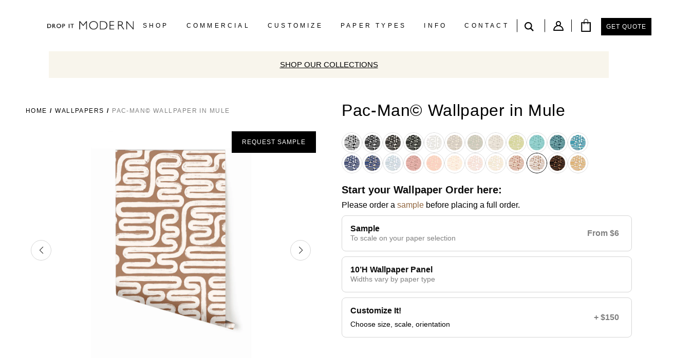

--- FILE ---
content_type: text/html; charset=utf-8
request_url: https://www.dropitmodern.com/collections/wallpaper/products/pac-man-mural-wallpaper-in-mule
body_size: 62855
content:
<!doctype html>
<html lang="en" class="page_modern-interior-design-with-wallpaper-drop-it-modern">
<head>
  <meta name="google-site-verification" content="epYuieTuoVBuKKl_nHba6FzIkcJCLHOHuUUtuJkaY2s" />

<script async src="https://www.googletagmanager.com/gtag/js?id=AW-977367232">
</script>
<script>
  window.dataLayer = window.dataLayer || [];
  function gtag(){dataLayer.push(arguments);}
  gtag('js', new Date());

  gtag('config', 'AW-977367232');
</script>

<!-- Event snippet for Sale/Transaction conversion page -->
<script>
  gtag('event', 'conversion', {
      'send_to': 'AW-977367232/BF2CCOijmAkQwOGF0gM',
      'value': 1.0,
      'currency': 'USD',
      'transaction_id': ''
  });
</script>

 <script async src="https://www.googletagmanager.com/gtag/js?id=AW-977367232"></script> <script> window.dataLayer = window.dataLayer || []; function gtag(){dataLayer.push(arguments);} gtag('js', new Date()); gtag('config', 'AW-977367232'); </script>

<meta name="google-site-verification" content="epYuieTuoVBuKKl_nHba6FzIkcJCLHOHuUUtuJkaY2s" />
  
    <script type="application/vnd.locksmith+json" data-locksmith>{"version":"v38","locked":false,"initialized":true,"scope":"product","access_granted":true,"access_denied":false,"requires_customer":false,"manual_lock":false,"remote_lock":false,"has_timeout":false,"remote_rendered":null,"hide_resource":false,"hide_links_to_resource":false,"transparent":true,"locks":{"all":[],"opened":[]},"keys":[],"keys_signature":"8f3efe66c5be06e7a914f54f0e956e0cbe9fdf635ca13e65a6c72da2d978be0b","state":{"template":"product.wallpaper-105w","theme":136136556606,"product":"pac-man-mural-wallpaper-in-mule","collection":"wallpaper","page":null,"blog":null,"article":null,"app":null},"now":1763662288,"path":"\/collections\/wallpaper\/products\/pac-man-mural-wallpaper-in-mule","locale_root_url":"\/","canonical_url":"https:\/\/www.dropitmodern.com\/products\/pac-man-mural-wallpaper-in-mule","customer_id":null,"customer_id_signature":"8f3efe66c5be06e7a914f54f0e956e0cbe9fdf635ca13e65a6c72da2d978be0b","cart":null}</script><script data-locksmith>!function(){var require=undefined,reqwest=function(){function succeed(e){var t=protocolRe.exec(e.url);return t=t&&t[1]||context.location.protocol,httpsRe.test(t)?twoHundo.test(e.request.status):!!e.request.response}function handleReadyState(e,t,n){return function(){return e._aborted?n(e.request):e._timedOut?n(e.request,"Request is aborted: timeout"):void(e.request&&4==e.request[readyState]&&(e.request.onreadystatechange=noop,succeed(e)?t(e.request):n(e.request)))}}function setHeaders(e,t){var n,s=t.headers||{};s.Accept=s.Accept||defaultHeaders.accept[t.type]||defaultHeaders.accept["*"];var r="undefined"!=typeof FormData&&t.data instanceof FormData;for(n in!t.crossOrigin&&!s[requestedWith]&&(s[requestedWith]=defaultHeaders.requestedWith),!s[contentType]&&!r&&(s[contentType]=t.contentType||defaultHeaders.contentType),s)s.hasOwnProperty(n)&&"setRequestHeader"in e&&e.setRequestHeader(n,s[n])}function setCredentials(e,t){"undefined"!=typeof t.withCredentials&&"undefined"!=typeof e.withCredentials&&(e.withCredentials=!!t.withCredentials)}function generalCallback(e){lastValue=e}function urlappend(e,t){return e+(/[?]/.test(e)?"&":"?")+t}function handleJsonp(e,t,n,s){var r=uniqid++,o=e.jsonpCallback||"callback",a=e.jsonpCallbackName||reqwest.getcallbackPrefix(r),i=new RegExp("((^|[?]|&)"+o+")=([^&]+)"),l=s.match(i),c=doc.createElement("script"),u=0,d=-1!==navigator.userAgent.indexOf("MSIE 10.0");return l?"?"===l[3]?s=s.replace(i,"$1="+a):a=l[3]:s=urlappend(s,o+"="+a),context[a]=generalCallback,c.type="text/javascript",c.src=s,c.async=!0,"undefined"!=typeof c.onreadystatechange&&!d&&(c.htmlFor=c.id="_reqwest_"+r),c.onload=c.onreadystatechange=function(){if(c[readyState]&&"complete"!==c[readyState]&&"loaded"!==c[readyState]||u)return!1;c.onload=c.onreadystatechange=null,c.onclick&&c.onclick(),t(lastValue),lastValue=undefined,head.removeChild(c),u=1},head.appendChild(c),{abort:function(){c.onload=c.onreadystatechange=null,n({},"Request is aborted: timeout",{}),lastValue=undefined,head.removeChild(c),u=1}}}function getRequest(e,t){var n,s=this.o,r=(s.method||"GET").toUpperCase(),o="string"==typeof s?s:s.url,a=!1!==s.processData&&s.data&&"string"!=typeof s.data?reqwest.toQueryString(s.data):s.data||null,i=!1;return("jsonp"==s.type||"GET"==r)&&a&&(o=urlappend(o,a),a=null),"jsonp"==s.type?handleJsonp(s,e,t,o):((n=s.xhr&&s.xhr(s)||xhr(s)).open(r,o,!1!==s.async),setHeaders(n,s),setCredentials(n,s),context[xDomainRequest]&&n instanceof context[xDomainRequest]?(n.onload=e,n.onerror=t,n.onprogress=function(){},i=!0):n.onreadystatechange=handleReadyState(this,e,t),s.before&&s.before(n),i?setTimeout(function(){n.send(a)},200):n.send(a),n)}function Reqwest(e,t){this.o=e,this.fn=t,init.apply(this,arguments)}function setType(e){return null===e?undefined:e.match("json")?"json":e.match("javascript")?"js":e.match("text")?"html":e.match("xml")?"xml":void 0}function init(o,fn){function complete(e){for(o.timeout&&clearTimeout(self.timeout),self.timeout=null;0<self._completeHandlers.length;)self._completeHandlers.shift()(e)}function success(resp){var type=o.type||resp&&setType(resp.getResponseHeader("Content-Type"));resp="jsonp"!==type?self.request:resp;var filteredResponse=globalSetupOptions.dataFilter(resp.responseText,type),r=filteredResponse;try{resp.responseText=r}catch(e){}if(r)switch(type){case"json":try{resp=context.JSON?context.JSON.parse(r):eval("("+r+")")}catch(err){return error(resp,"Could not parse JSON in response",err)}break;case"js":resp=eval(r);break;case"html":resp=r;break;case"xml":resp=resp.responseXML&&resp.responseXML.parseError&&resp.responseXML.parseError.errorCode&&resp.responseXML.parseError.reason?null:resp.responseXML}for(self._responseArgs.resp=resp,self._fulfilled=!0,fn(resp),self._successHandler(resp);0<self._fulfillmentHandlers.length;)resp=self._fulfillmentHandlers.shift()(resp);complete(resp)}function timedOut(){self._timedOut=!0,self.request.abort()}function error(e,t,n){for(e=self.request,self._responseArgs.resp=e,self._responseArgs.msg=t,self._responseArgs.t=n,self._erred=!0;0<self._errorHandlers.length;)self._errorHandlers.shift()(e,t,n);complete(e)}this.url="string"==typeof o?o:o.url,this.timeout=null,this._fulfilled=!1,this._successHandler=function(){},this._fulfillmentHandlers=[],this._errorHandlers=[],this._completeHandlers=[],this._erred=!1,this._responseArgs={};var self=this;fn=fn||function(){},o.timeout&&(this.timeout=setTimeout(function(){timedOut()},o.timeout)),o.success&&(this._successHandler=function(){o.success.apply(o,arguments)}),o.error&&this._errorHandlers.push(function(){o.error.apply(o,arguments)}),o.complete&&this._completeHandlers.push(function(){o.complete.apply(o,arguments)}),this.request=getRequest.call(this,success,error)}function reqwest(e,t){return new Reqwest(e,t)}function normalize(e){return e?e.replace(/\r?\n/g,"\r\n"):""}function serial(e,t){var n,s,r,o,a=e.name,i=e.tagName.toLowerCase(),l=function(e){e&&!e.disabled&&t(a,normalize(e.attributes.value&&e.attributes.value.specified?e.value:e.text))};if(!e.disabled&&a)switch(i){case"input":/reset|button|image|file/i.test(e.type)||(n=/checkbox/i.test(e.type),s=/radio/i.test(e.type),r=e.value,(!n&&!s||e.checked)&&t(a,normalize(n&&""===r?"on":r)));break;case"textarea":t(a,normalize(e.value));break;case"select":if("select-one"===e.type.toLowerCase())l(0<=e.selectedIndex?e.options[e.selectedIndex]:null);else for(o=0;e.length&&o<e.length;o++)e.options[o].selected&&l(e.options[o])}}function eachFormElement(){var e,t,o=this,n=function(e,t){var n,s,r;for(n=0;n<t.length;n++)for(r=e[byTag](t[n]),s=0;s<r.length;s++)serial(r[s],o)};for(t=0;t<arguments.length;t++)e=arguments[t],/input|select|textarea/i.test(e.tagName)&&serial(e,o),n(e,["input","select","textarea"])}function serializeQueryString(){return reqwest.toQueryString(reqwest.serializeArray.apply(null,arguments))}function serializeHash(){var n={};return eachFormElement.apply(function(e,t){e in n?(n[e]&&!isArray(n[e])&&(n[e]=[n[e]]),n[e].push(t)):n[e]=t},arguments),n}function buildParams(e,t,n,s){var r,o,a,i=/\[\]$/;if(isArray(t))for(o=0;t&&o<t.length;o++)a=t[o],n||i.test(e)?s(e,a):buildParams(e+"["+("object"==typeof a?o:"")+"]",a,n,s);else if(t&&"[object Object]"===t.toString())for(r in t)buildParams(e+"["+r+"]",t[r],n,s);else s(e,t)}var context=this,XHR2;if("window"in context)var doc=document,byTag="getElementsByTagName",head=doc[byTag]("head")[0];else try{XHR2=require("xhr2")}catch(ex){throw new Error("Peer dependency `xhr2` required! Please npm install xhr2")}var httpsRe=/^http/,protocolRe=/(^\w+):\/\//,twoHundo=/^(20\d|1223)$/,readyState="readyState",contentType="Content-Type",requestedWith="X-Requested-With",uniqid=0,callbackPrefix="reqwest_"+ +new Date,lastValue,xmlHttpRequest="XMLHttpRequest",xDomainRequest="XDomainRequest",noop=function(){},isArray="function"==typeof Array.isArray?Array.isArray:function(e){return e instanceof Array},defaultHeaders={contentType:"application/x-www-form-urlencoded",requestedWith:xmlHttpRequest,accept:{"*":"text/javascript, text/html, application/xml, text/xml, */*",xml:"application/xml, text/xml",html:"text/html",text:"text/plain",json:"application/json, text/javascript",js:"application/javascript, text/javascript"}},xhr=function(e){if(!0!==e.crossOrigin)return context[xmlHttpRequest]?new XMLHttpRequest:XHR2?new XHR2:new ActiveXObject("Microsoft.XMLHTTP");var t=context[xmlHttpRequest]?new XMLHttpRequest:null;if(t&&"withCredentials"in t)return t;if(context[xDomainRequest])return new XDomainRequest;throw new Error("Browser does not support cross-origin requests")},globalSetupOptions={dataFilter:function(e){return e}};return Reqwest.prototype={abort:function(){this._aborted=!0,this.request.abort()},retry:function(){init.call(this,this.o,this.fn)},then:function(e,t){return e=e||function(){},t=t||function(){},this._fulfilled?this._responseArgs.resp=e(this._responseArgs.resp):this._erred?t(this._responseArgs.resp,this._responseArgs.msg,this._responseArgs.t):(this._fulfillmentHandlers.push(e),this._errorHandlers.push(t)),this},always:function(e){return this._fulfilled||this._erred?e(this._responseArgs.resp):this._completeHandlers.push(e),this},fail:function(e){return this._erred?e(this._responseArgs.resp,this._responseArgs.msg,this._responseArgs.t):this._errorHandlers.push(e),this},"catch":function(e){return this.fail(e)}},reqwest.serializeArray=function(){var n=[];return eachFormElement.apply(function(e,t){n.push({name:e,value:t})},arguments),n},reqwest.serialize=function(){if(0===arguments.length)return"";var e,t=Array.prototype.slice.call(arguments,0);return(e=t.pop())&&e.nodeType&&t.push(e)&&(e=null),e&&(e=e.type),("map"==e?serializeHash:"array"==e?reqwest.serializeArray:serializeQueryString).apply(null,t)},reqwest.toQueryString=function(e,t){var n,s,r=t||!1,o=[],a=encodeURIComponent,i=function(e,t){t="function"==typeof t?t():null==t?"":t,o[o.length]=a(e)+"="+a(t)};if(isArray(e))for(s=0;e&&s<e.length;s++)i(e[s].name,e[s].value);else for(n in e)e.hasOwnProperty(n)&&buildParams(n,e[n],r,i);return o.join("&").replace(/%20/g,"+")},reqwest.getcallbackPrefix=function(){return callbackPrefix},reqwest.compat=function(e,t){return e&&(e.type&&(e.method=e.type)&&delete e.type,e.dataType&&(e.type=e.dataType),e.jsonpCallback&&(e.jsonpCallbackName=e.jsonpCallback)&&delete e.jsonpCallback,e.jsonp&&(e.jsonpCallback=e.jsonp)),new Reqwest(e,t)},reqwest.ajaxSetup=function(e){for(var t in e=e||{})globalSetupOptions[t]=e[t]},reqwest}();
/*!
  * Reqwest! A general purpose XHR connection manager
  * license MIT (c) Dustin Diaz 2015
  * https://github.com/ded/reqwest
  */!function(){var a=window.Locksmith={},e=document.querySelector('script[type="application/vnd.locksmith+json"]'),n=e&&e.innerHTML;if(a.state={},a.util={},a.loading=!1,n)try{a.state=JSON.parse(n)}catch(u){}if(document.addEventListener&&document.querySelector){var s,r,o,t=[76,79,67,75,83,77,73,84,72,49,49],i=function(){r=t.slice(0)},l="style",c=function(e){e&&27!==e.keyCode&&"click"!==e.type||(document.removeEventListener("keydown",c),document.removeEventListener("click",c),s&&document.body.removeChild(s),s=null)};i(),document.addEventListener("keyup",function(e){if(e.keyCode===r[0]){if(clearTimeout(o),r.shift(),0<r.length)return void(o=setTimeout(i,1e3));i(),c(),(s=document.createElement("div"))[l].width="50%",s[l].maxWidth="1000px",s[l].height="85%",s[l].border="1px rgba(0, 0, 0, 0.2) solid",s[l].background="rgba(255, 255, 255, 0.99)",s[l].borderRadius="4px",s[l].position="fixed",s[l].top="50%",s[l].left="50%",s[l].transform="translateY(-50%) translateX(-50%)",s[l].boxShadow="0 2px 5px rgba(0, 0, 0, 0.3), 0 0 100vh 100vw rgba(0, 0, 0, 0.5)",s[l].zIndex="2147483645";var t=document.createElement("textarea");t.value=JSON.stringify(JSON.parse(n),null,2),t[l].border="none",t[l].display="block",t[l].boxSizing="border-box",t[l].width="100%",t[l].height="100%",t[l].background="transparent",t[l].padding="22px",t[l].fontFamily="monospace",t[l].fontSize="14px",t[l].color="#333",t[l].resize="none",t[l].outline="none",t.readOnly=!0,s.appendChild(t),document.body.appendChild(s),t.addEventListener("click",function(e){e.stopImmediatePropagation()}),t.select(),document.addEventListener("keydown",c),document.addEventListener("click",c)}})}a.isEmbedded=-1!==window.location.search.indexOf("_ab=0&_fd=0&_sc=1"),a.path=a.state.path||window.location.pathname,a.basePath=a.state.locale_root_url.concat("/apps/locksmith").replace(/^\/\//,"/"),a.reloading=!1,a.util.console=window.console||{log:function(){},error:function(){}},a.util.makeUrl=function(e,t){var n,s=a.basePath+e,r=[],o=a.cache();for(n in o)r.push(n+"="+encodeURIComponent(o[n]));for(n in t)r.push(n+"="+encodeURIComponent(t[n]));return a.state.customer_id&&(r.push("customer_id="+encodeURIComponent(a.state.customer_id)),r.push("customer_id_signature="+encodeURIComponent(a.state.customer_id_signature))),s+=(-1===s.indexOf("?")?"?":"&")+r.join("&")},a._initializeCallbacks=[],a.on=function(e,t){if("initialize"!==e)throw'Locksmith.on() currently only supports the "initialize" event';a._initializeCallbacks.push(t)},a.initializeSession=function(e){if(!a.isEmbedded){var t=!1,n=!0,s=!0;(e=e||{}).silent&&(s=n=!(t=!0)),a.ping({silent:t,spinner:n,reload:s,callback:function(){a._initializeCallbacks.forEach(function(e){e()})}})}},a.cache=function(e){var t={};try{var n=function r(e){return(document.cookie.match("(^|; )"+e+"=([^;]*)")||0)[2]};t=JSON.parse(decodeURIComponent(n("locksmith-params")||"{}"))}catch(u){}if(e){for(var s in e)t[s]=e[s];document.cookie="locksmith-params=; expires=Thu, 01 Jan 1970 00:00:00 GMT; path=/",document.cookie="locksmith-params="+encodeURIComponent(JSON.stringify(t))+"; path=/"}return t},a.cache.cart=a.state.cart,a.cache.cartLastSaved=null,a.params=a.cache(),a.util.reload=function(){a.reloading=!0;try{window.location.href=window.location.href.replace(/#.*/,"")}catch(u){a.util.console.error("Preferred reload method failed",u),window.location.reload()}},a.cache.saveCart=function(e){if(!a.cache.cart||a.cache.cart===a.cache.cartLastSaved)return e?e():null;var t=a.cache.cartLastSaved;a.cache.cartLastSaved=a.cache.cart,reqwest({url:"/cart/update.json",method:"post",type:"json",data:{attributes:{locksmith:a.cache.cart}},complete:e,error:function(e){if(a.cache.cartLastSaved=t,!a.reloading)throw e}})},a.util.spinnerHTML='<style>body{background:#FFF}@keyframes spin{from{transform:rotate(0deg)}to{transform:rotate(360deg)}}#loading{display:flex;width:100%;height:50vh;color:#777;align-items:center;justify-content:center}#loading .spinner{display:block;animation:spin 600ms linear infinite;position:relative;width:50px;height:50px}#loading .spinner-ring{stroke:currentColor;stroke-dasharray:100%;stroke-width:2px;stroke-linecap:round;fill:none}</style><div id="loading"><div class="spinner"><svg width="100%" height="100%"><svg preserveAspectRatio="xMinYMin"><circle class="spinner-ring" cx="50%" cy="50%" r="45%"></circle></svg></svg></div></div>',a.util.clobberBody=function(e){document.body.innerHTML=e},a.util.clobberDocument=function(e){e.responseText&&(e=e.responseText),document.documentElement&&document.removeChild(document.documentElement);var t=document.open("text/html","replace");t.writeln(e),t.close(),setTimeout(function(){var e=t.querySelector("[autofocus]");e&&e.focus()},100)},a.util.serializeForm=function(e){if(e&&"FORM"===e.nodeName){var t,n,s={};for(t=e.elements.length-1;0<=t;t-=1)if(""!==e.elements[t].name)switch(e.elements[t].nodeName){case"INPUT":switch(e.elements[t].type){default:case"text":case"hidden":case"password":case"button":case"reset":case"submit":s[e.elements[t].name]=e.elements[t].value;break;case"checkbox":case"radio":e.elements[t].checked&&(s[e.elements[t].name]=e.elements[t].value);break;case"file":}break;case"TEXTAREA":s[e.elements[t].name]=e.elements[t].value;break;case"SELECT":switch(e.elements[t].type){case"select-one":s[e.elements[t].name]=e.elements[t].value;break;case"select-multiple":for(n=e.elements[t].options.length-1;0<=n;n-=1)e.elements[t].options[n].selected&&(s[e.elements[t].name]=e.elements[t].options[n].value)}break;case"BUTTON":switch(e.elements[t].type){case"reset":case"submit":case"button":s[e.elements[t].name]=e.elements[t].value}}return s}},a.util.on=function(e,o,a,t){t=t||document;var i="locksmith-"+e+o,n=function(e){var t=e.target,n=e.target.parentElement,s=t.className.baseVal||t.className||"",r=n.className.baseVal||n.className||"";("string"==typeof s&&-1!==s.split(/\s+/).indexOf(o)||"string"==typeof r&&-1!==r.split(/\s+/).indexOf(o))&&!e[i]&&(e[i]=!0,a(e))};t.attachEvent?t.attachEvent(e,n):t.addEventListener(e,n,!1)},a.util.enableActions=function(e){a.util.on("click","locksmith-action",function(e){e.preventDefault();var t=e.target;t.dataset.confirmWith&&!confirm(t.dataset.confirmWith)||(t.disabled=!0,t.innerText=t.dataset.disableWith,a.post("/action",t.dataset.locksmithParams,{spinner:!1,type:"text",success:function(e){(e=JSON.parse(e.responseText)).message&&alert(e.message),a.util.reload()}}))},e)},a.util.inject=function(e,t){var n=["data","locksmith","append"];if(-1!==t.indexOf(n.join("-"))){var s=document.createElement("div");s.innerHTML=t,e.appendChild(s)}else e.innerHTML=t;var r,o,a=e.querySelectorAll("script");for(o=0;o<a.length;++o){r=a[o];var i=document.createElement("script");if(r.type&&(i.type=r.type),r.src)i.src=r.src;else{var l=document.createTextNode(r.innerHTML);i.appendChild(l)}e.appendChild(i)}var c=e.querySelector("[autofocus]");c&&c.focus()},a.post=function(e,t,n){!1!==(n=n||{}).spinner&&a.util.clobberBody(a.util.spinnerHTML);var s={};n.container===document?(s.layout=1,n.success=function(e){document.getElementById(n.container);a.util.clobberDocument(e)}):n.container&&(s.layout=0,n.success=function(e){var t=document.getElementById(n.container);a.util.inject(t,e),t.id===t.firstChild.id&&t.parentElement.replaceChild(t.firstChild,t)}),a.loading=!0;var r=a.util.makeUrl(e,s);reqwest({url:r,method:"post",type:n.type||"html",data:t,complete:function(){a.loading=!1},error:function(e){if(!a.reloading)if("dashboard.weglot.com"!==window.location.host){if(!n.silent)throw alert("Something went wrong! Please refresh and try again."),e;console.error(e)}else console.error(e)},success:n.success||a.util.clobberDocument})},a.postResource=function(e,t){e.path=a.path,e.search=window.location.search,e.state=a.state,e.passcode&&(e.passcode=e.passcode.trim()),e.email&&(e.email=e.email.trim()),e.state.cart=a.cache.cart,e.locksmith_json=a.jsonTag,e.locksmith_json_signature=a.jsonTagSignature,a.post("/resource",e,t)},a.ping=function(e){if(!a.isEmbedded){e=e||{};a.post("/ping",{path:a.path,search:window.location.search,state:a.state},{spinner:!!e.spinner,silent:"undefined"==typeof e.silent||e.silent,type:"text",success:function(e){(e=JSON.parse(e.responseText)).messages&&0<e.messages.length&&a.showMessages(e.messages)}})}},a.timeoutMonitor=function(){var e=a.cache.cart;a.ping({callback:function(){e!==a.cache.cart||setTimeout(function(){a.timeoutMonitor()},6e4)}})},a.showMessages=function(e){var t=document.createElement("div");t.style.position="fixed",t.style.left=0,t.style.right=0,t.style.bottom="-50px",t.style.opacity=0,t.style.background="#191919",t.style.color="#ddd",t.style.transition="bottom 0.2s, opacity 0.2s",t.style.zIndex=999999,t.innerHTML="        <style>          .locksmith-ab .locksmith-b { display: none; }          .locksmith-ab.toggled .locksmith-b { display: flex; }          .locksmith-ab.toggled .locksmith-a { display: none; }          .locksmith-flex { display: flex; flex-wrap: wrap; justify-content: space-between; align-items: center; padding: 10px 20px; }          .locksmith-message + .locksmith-message { border-top: 1px #555 solid; }          .locksmith-message a { color: inherit; font-weight: bold; }          .locksmith-message a:hover { color: inherit; opacity: 0.8; }          a.locksmith-ab-toggle { font-weight: inherit; text-decoration: underline; }          .locksmith-text { flex-grow: 1; }          .locksmith-cta { flex-grow: 0; text-align: right; }          .locksmith-cta button { transform: scale(0.8); transform-origin: left; }          .locksmith-cta > * { display: block; }          .locksmith-cta > * + * { margin-top: 10px; }          .locksmith-message a.locksmith-close { flex-grow: 0; text-decoration: none; margin-left: 15px; font-size: 30px; font-family: monospace; display: block; padding: 2px 10px; }                    @media screen and (max-width: 600px) {            .locksmith-wide-only { display: none !important; }            .locksmith-flex { padding: 0 15px; }            .locksmith-flex > * { margin-top: 5px; margin-bottom: 5px; }            .locksmith-cta { text-align: left; }          }                    @media screen and (min-width: 601px) {            .locksmith-narrow-only { display: none !important; }          }        </style>      "+e.map(function(e){return'<div class="locksmith-message">'+e+"</div>"}).join(""),document.body.appendChild(t),document.body.style.position="relative",document.body.parentElement.style.paddingBottom=t.offsetHeight+"px",setTimeout(function(){t.style.bottom=0,t.style.opacity=1},50),a.util.on("click","locksmith-ab-toggle",function(e){e.preventDefault();for(var t=e.target.parentElement;-1===t.className.split(" ").indexOf("locksmith-ab");)t=t.parentElement;-1!==t.className.split(" ").indexOf("toggled")?t.className=t.className.replace("toggled",""):t.className=t.className+" toggled"}),a.util.enableActions(t)}}()}();</script>
      <script data-locksmith>Locksmith.cache.cart=null</script>


  <script data-locksmith>Locksmith.jsonTag="\u003cscript type=\"application\/vnd.locksmith+json\" data-locksmith\u003e{\"version\":\"v38\",\"locked\":false,\"initialized\":true,\"scope\":\"product\",\"access_granted\":true,\"access_denied\":false,\"requires_customer\":false,\"manual_lock\":false,\"remote_lock\":false,\"has_timeout\":false,\"remote_rendered\":null,\"hide_resource\":false,\"hide_links_to_resource\":false,\"transparent\":true,\"locks\":{\"all\":[],\"opened\":[]},\"keys\":[],\"keys_signature\":\"8f3efe66c5be06e7a914f54f0e956e0cbe9fdf635ca13e65a6c72da2d978be0b\",\"state\":{\"template\":\"product.wallpaper-105w\",\"theme\":136136556606,\"product\":\"pac-man-mural-wallpaper-in-mule\",\"collection\":\"wallpaper\",\"page\":null,\"blog\":null,\"article\":null,\"app\":null},\"now\":1763662288,\"path\":\"\\\/collections\\\/wallpaper\\\/products\\\/pac-man-mural-wallpaper-in-mule\",\"locale_root_url\":\"\\\/\",\"canonical_url\":\"https:\\\/\\\/www.dropitmodern.com\\\/products\\\/pac-man-mural-wallpaper-in-mule\",\"customer_id\":null,\"customer_id_signature\":\"8f3efe66c5be06e7a914f54f0e956e0cbe9fdf635ca13e65a6c72da2d978be0b\",\"cart\":null}\u003c\/script\u003e";Locksmith.jsonTagSignature="b89d4a947ad608be8d8e24676bd88d13e9700c2b54bfd23b57d22e14d75b5f71"</script>
    <meta charset="utf-8">
    <meta name="p:domain_verify" content="0bc0489253facdbeb9dffb33ce5474de"/>
    <link href="//maxcdn.bootstrapcdn.com/font-awesome/4.7.0/css/font-awesome.min.css" rel="stylesheet">

    <meta name="viewport" content="width=device-width, initial-scale=1">

    <link rel="shortcut icon" href="//www.dropitmodern.com/cdn/shop/t/199/assets/favicon.png?v=50757559505126056411761817696" type="image/png"/>

		

    
<meta property="og:image" content="http://www.dropitmodern.com/cdn/shop/products/pacman_mule_Thumbnail_grande.jpg?v=1667579136"/>
<meta property="og:image:secure_url"
                                                                                                                                                           content="https://www.dropitmodern.com/cdn/shop/products/pacman_mule_Thumbnail_grande.jpg?v=1667579136"/>

    <title>Modern Interior Design with Wallpaper | drop it MODERN® - Drop it Modern</title>
    <link href="//www.dropitmodern.com/cdn/shop/t/199/assets/slick.scss.css?v=161648615481969959151761817742" rel="stylesheet" type="text/css" media="all" />

	<link rel="stylesheet" href="https://cdn.jsdelivr.net/npm/swiper@11/swiper-bundle.min.css" />
	<script src="https://cdn.jsdelivr.net/npm/swiper@11/swiper-bundle.min.js"></script>
    <!-- Styles -->
    <link href="//www.dropitmodern.com/cdn/shop/t/199/assets/style.css?v=21638936617644075781761817749" rel="stylesheet" type="text/css" media="all" />
    <link href="//www.dropitmodern.com/cdn/shop/t/199/assets/custom-new.css?v=17936341433200509771761817779" rel="stylesheet" type="text/css" media="all" />

    <link rel="stylesheet" href="https://cdnjs.cloudflare.com/ajax/libs/OwlCarousel2/2.3.4/assets/owl.carousel.min.css">
    <link rel="stylesheet" href="https://cdnjs.cloudflare.com/ajax/libs/OwlCarousel2/2.3.4/assets/owl.theme.default.min.css">

    
        <link href="//www.dropitmodern.com/cdn/shop/t/199/assets/flickity.min.scss.css?v=60285908237596077991761817697" rel="stylesheet" type="text/css" media="all" />
    

    <!--[if lte IE 8]>
    <link href="//www.dropitmodern.com/cdn/shop/t/199/assets/style-ie.css?v=130663369048844076781761817749" rel="stylesheet" type="text/css" media="all" />
    <![endif]-->

    <!-- Scripts -->

    <script src="//www.dropitmodern.com/cdn/shop/t/199/assets/bodyScrollLock.min.js?v=29307999924384064411761817681" type="text/javascript"></script>
    <script src="//www.dropitmodern.com/cdn/shop/t/199/assets/modernizr.js?v=57661961472061844991761817727" type="text/javascript"></script>
    <script src="//www.dropitmodern.com/cdn/shopifycloud/storefront/assets/themes_support/option_selection-b017cd28.js" type="text/javascript"></script>
    <script src="//www.dropitmodern.com/cdn/shopifycloud/storefront/assets/themes_support/shopify_common-5f594365.js" type="text/javascript"></script>
    <script src="//www.dropitmodern.com/cdn/shopifycloud/storefront/assets/themes_support/customer_area-f1b6eefc.js" type="text/javascript"></script>
    <script src="//ajax.googleapis.com/ajax/libs/jquery/1.9.0/jquery.js" type="text/javascript"></script>
    <script src="//www.dropitmodern.com/cdn/shop/t/199/assets/slick.min.js?v=111892730702183980441761817742" type="text/javascript"></script>
    <script src="//www.dropitmodern.com/cdn/shop/t/199/assets/flickity.min.js?v=179939521362296055701761817697" type="text/javascript"></script>
    <script src="https://cdnjs.cloudflare.com/ajax/libs/OwlCarousel2/2.3.4/owl.carousel.min.js"></script>
    <script src="//www.dropitmodern.com/cdn/shop/t/199/assets/jquery.flexslider-min.js?v=33237652356059489871761817714" type="text/javascript"></script>
    <script src="//www.dropitmodern.com/cdn/shop/t/199/assets/jquery.fancybox.pack.js?v=98388074616830255951761817714" type="text/javascript"></script>
    <script src="//www.dropitmodern.com/cdn/shop/t/199/assets/imagesloaded.pkgd.min.js?v=58209854333173575541761817712" type="text/javascript"></script>
    <script src="//www.dropitmodern.com/cdn/shop/t/199/assets/lightgallery.min.js?v=154955461622878040271761817725" type="text/javascript"></script>
    <script src="//www.dropitmodern.com/cdn/shop/t/199/assets/zoom.js?v=127655014540499679121761817755" type="text/javascript"></script>
    <script src="//www.dropitmodern.com/cdn/shop/t/199/assets/js.cookie.js?v=121655121546003297931761817716" type="text/javascript"></script>
    <script src="//www.dropitmodern.com/cdn/shop/t/199/assets/scripts.js?v=131527994624109619391761817739" type="text/javascript"></script>

    <script type="text/javascript" src="https://cdnjs.cloudflare.com/ajax/libs/shopify-cartjs/0.4.1/cart.min.js"></script>

    <script data-cfasync='false' type='text/javascript'>
        (function (a, h, a_, l, o, g, y) { /* 75782f7 at 2017-06-02 18:43:17 +0000 */
            window[a_] = {c: o, b: g, u: l};
            var s = a.createElement(h);
            s.src = l, e = a.getElementsByTagName(h)[0];
            e.parentNode.insertBefore(s, e);
        })(document, 'script', '_ahalogy', '//w.ahalogy.com/', {client: "85744638672"});
    </script>
    <script>window.performance && window.performance.mark && window.performance.mark('shopify.content_for_header.start');</script><meta name="facebook-domain-verification" content="w0vba3q4e3lemxdckj3gpry92y6rhi">
<meta name="google-site-verification" content="8golhilLe1bmud4moTeGkGQNH_Q-QT5Tbxk9JETvEzc">
<meta id="shopify-digital-wallet" name="shopify-digital-wallet" content="/6662115/digital_wallets/dialog">
<meta name="shopify-checkout-api-token" content="f821f1ef35418504d72c4643255bab4a">
<meta id="in-context-paypal-metadata" data-shop-id="6662115" data-venmo-supported="false" data-environment="production" data-locale="en_US" data-paypal-v4="true" data-currency="USD">
<link rel="alternate" type="application/json+oembed" href="https://www.dropitmodern.com/products/pac-man-mural-wallpaper-in-mule.oembed">
<script async="async" src="/checkouts/internal/preloads.js?locale=en-US"></script>
<link rel="preconnect" href="https://shop.app" crossorigin="anonymous">
<script async="async" src="https://shop.app/checkouts/internal/preloads.js?locale=en-US&shop_id=6662115" crossorigin="anonymous"></script>
<script id="apple-pay-shop-capabilities" type="application/json">{"shopId":6662115,"countryCode":"US","currencyCode":"USD","merchantCapabilities":["supports3DS"],"merchantId":"gid:\/\/shopify\/Shop\/6662115","merchantName":"Drop it Modern","requiredBillingContactFields":["postalAddress","email","phone"],"requiredShippingContactFields":["postalAddress","email","phone"],"shippingType":"shipping","supportedNetworks":["visa","masterCard","amex","discover","elo","jcb"],"total":{"type":"pending","label":"Drop it Modern","amount":"1.00"},"shopifyPaymentsEnabled":true,"supportsSubscriptions":true}</script>
<script id="shopify-features" type="application/json">{"accessToken":"f821f1ef35418504d72c4643255bab4a","betas":["rich-media-storefront-analytics"],"domain":"www.dropitmodern.com","predictiveSearch":true,"shopId":6662115,"locale":"en"}</script>
<script>var Shopify = Shopify || {};
Shopify.shop = "drop-it-modern-2.myshopify.com";
Shopify.locale = "en";
Shopify.currency = {"active":"USD","rate":"1.0"};
Shopify.country = "US";
Shopify.theme = {"name":"Northwrd | 10.30.25 | PDP Gallery","id":136136556606,"schema_name":null,"schema_version":null,"theme_store_id":null,"role":"main"};
Shopify.theme.handle = "null";
Shopify.theme.style = {"id":null,"handle":null};
Shopify.cdnHost = "www.dropitmodern.com/cdn";
Shopify.routes = Shopify.routes || {};
Shopify.routes.root = "/";</script>
<script type="module">!function(o){(o.Shopify=o.Shopify||{}).modules=!0}(window);</script>
<script>!function(o){function n(){var o=[];function n(){o.push(Array.prototype.slice.apply(arguments))}return n.q=o,n}var t=o.Shopify=o.Shopify||{};t.loadFeatures=n(),t.autoloadFeatures=n()}(window);</script>
<script>
  window.ShopifyPay = window.ShopifyPay || {};
  window.ShopifyPay.apiHost = "shop.app\/pay";
  window.ShopifyPay.redirectState = null;
</script>
<script id="shop-js-analytics" type="application/json">{"pageType":"product"}</script>
<script defer="defer" async type="module" src="//www.dropitmodern.com/cdn/shopifycloud/shop-js/modules/v2/client.init-shop-cart-sync_DRRuZ9Jb.en.esm.js"></script>
<script defer="defer" async type="module" src="//www.dropitmodern.com/cdn/shopifycloud/shop-js/modules/v2/chunk.common_Bq80O0pE.esm.js"></script>
<script type="module">
  await import("//www.dropitmodern.com/cdn/shopifycloud/shop-js/modules/v2/client.init-shop-cart-sync_DRRuZ9Jb.en.esm.js");
await import("//www.dropitmodern.com/cdn/shopifycloud/shop-js/modules/v2/chunk.common_Bq80O0pE.esm.js");

  window.Shopify.SignInWithShop?.initShopCartSync?.({"fedCMEnabled":true,"windoidEnabled":true});

</script>
<script>
  window.Shopify = window.Shopify || {};
  if (!window.Shopify.featureAssets) window.Shopify.featureAssets = {};
  window.Shopify.featureAssets['shop-js'] = {"shop-cart-sync":["modules/v2/client.shop-cart-sync_CY6GlUyO.en.esm.js","modules/v2/chunk.common_Bq80O0pE.esm.js"],"init-fed-cm":["modules/v2/client.init-fed-cm_rCPA2mwL.en.esm.js","modules/v2/chunk.common_Bq80O0pE.esm.js"],"shop-button":["modules/v2/client.shop-button_BbiiMs1V.en.esm.js","modules/v2/chunk.common_Bq80O0pE.esm.js"],"init-windoid":["modules/v2/client.init-windoid_CeH2ldPv.en.esm.js","modules/v2/chunk.common_Bq80O0pE.esm.js"],"init-shop-cart-sync":["modules/v2/client.init-shop-cart-sync_DRRuZ9Jb.en.esm.js","modules/v2/chunk.common_Bq80O0pE.esm.js"],"shop-cash-offers":["modules/v2/client.shop-cash-offers_DA_Qgce8.en.esm.js","modules/v2/chunk.common_Bq80O0pE.esm.js","modules/v2/chunk.modal_OrVZAp2A.esm.js"],"init-shop-email-lookup-coordinator":["modules/v2/client.init-shop-email-lookup-coordinator_Boi2XQpp.en.esm.js","modules/v2/chunk.common_Bq80O0pE.esm.js"],"shop-toast-manager":["modules/v2/client.shop-toast-manager_DFZ6KygB.en.esm.js","modules/v2/chunk.common_Bq80O0pE.esm.js"],"avatar":["modules/v2/client.avatar_BTnouDA3.en.esm.js"],"pay-button":["modules/v2/client.pay-button_Dggf_qxG.en.esm.js","modules/v2/chunk.common_Bq80O0pE.esm.js"],"init-customer-accounts-sign-up":["modules/v2/client.init-customer-accounts-sign-up_DBLY8aTL.en.esm.js","modules/v2/client.shop-login-button_DXWcN-dk.en.esm.js","modules/v2/chunk.common_Bq80O0pE.esm.js","modules/v2/chunk.modal_OrVZAp2A.esm.js"],"shop-login-button":["modules/v2/client.shop-login-button_DXWcN-dk.en.esm.js","modules/v2/chunk.common_Bq80O0pE.esm.js","modules/v2/chunk.modal_OrVZAp2A.esm.js"],"init-shop-for-new-customer-accounts":["modules/v2/client.init-shop-for-new-customer-accounts_C4srtWVy.en.esm.js","modules/v2/client.shop-login-button_DXWcN-dk.en.esm.js","modules/v2/chunk.common_Bq80O0pE.esm.js","modules/v2/chunk.modal_OrVZAp2A.esm.js"],"init-customer-accounts":["modules/v2/client.init-customer-accounts_B87wJPkU.en.esm.js","modules/v2/client.shop-login-button_DXWcN-dk.en.esm.js","modules/v2/chunk.common_Bq80O0pE.esm.js","modules/v2/chunk.modal_OrVZAp2A.esm.js"],"shop-follow-button":["modules/v2/client.shop-follow-button_73Y7kLC8.en.esm.js","modules/v2/chunk.common_Bq80O0pE.esm.js","modules/v2/chunk.modal_OrVZAp2A.esm.js"],"checkout-modal":["modules/v2/client.checkout-modal_cwDmpVG-.en.esm.js","modules/v2/chunk.common_Bq80O0pE.esm.js","modules/v2/chunk.modal_OrVZAp2A.esm.js"],"lead-capture":["modules/v2/client.lead-capture_BhKPkfCX.en.esm.js","modules/v2/chunk.common_Bq80O0pE.esm.js","modules/v2/chunk.modal_OrVZAp2A.esm.js"],"shop-login":["modules/v2/client.shop-login_DUQNAY7C.en.esm.js","modules/v2/chunk.common_Bq80O0pE.esm.js","modules/v2/chunk.modal_OrVZAp2A.esm.js"],"payment-terms":["modules/v2/client.payment-terms_vFzUuRO4.en.esm.js","modules/v2/chunk.common_Bq80O0pE.esm.js","modules/v2/chunk.modal_OrVZAp2A.esm.js"]};
</script>
<script>(function() {
  var isLoaded = false;
  function asyncLoad() {
    if (isLoaded) return;
    isLoaded = true;
    var urls = ["\/\/d1liekpayvooaz.cloudfront.net\/apps\/customizery\/customizery.js?shop=drop-it-modern-2.myshopify.com","\/\/cdn.shopify.com\/proxy\/a23ea8cbe5cbdf82c2114db3d2563a1c7fb0afae80dff36bc90cbd2ae2e618ae\/dropitmodern.activehosted.com\/js\/site-tracking.php?shop=drop-it-modern-2.myshopify.com\u0026sp-cache-control=cHVibGljLCBtYXgtYWdlPTkwMA","https:\/\/shopify-widget.route.com\/shopify.widget.js?shop=drop-it-modern-2.myshopify.com"];
    for (var i = 0; i < urls.length; i++) {
      var s = document.createElement('script');
      s.type = 'text/javascript';
      s.async = true;
      s.src = urls[i];
      var x = document.getElementsByTagName('script')[0];
      x.parentNode.insertBefore(s, x);
    }
  };
  if(window.attachEvent) {
    window.attachEvent('onload', asyncLoad);
  } else {
    window.addEventListener('load', asyncLoad, false);
  }
})();</script>
<script id="__st">var __st={"a":6662115,"offset":-28800,"reqid":"0281d1d1-12da-4d59-b00f-e1b62ce811ba-1763662288","pageurl":"www.dropitmodern.com\/collections\/wallpaper\/products\/pac-man-mural-wallpaper-in-mule","u":"97da6217aecc","p":"product","rtyp":"product","rid":7112152645694};</script>
<script>window.ShopifyPaypalV4VisibilityTracking = true;</script>
<script id="captcha-bootstrap">!function(){'use strict';const t='contact',e='account',n='new_comment',o=[[t,t],['blogs',n],['comments',n],[t,'customer']],c=[[e,'customer_login'],[e,'guest_login'],[e,'recover_customer_password'],[e,'create_customer']],r=t=>t.map((([t,e])=>`form[action*='/${t}']:not([data-nocaptcha='true']) input[name='form_type'][value='${e}']`)).join(','),a=t=>()=>t?[...document.querySelectorAll(t)].map((t=>t.form)):[];function s(){const t=[...o],e=r(t);return a(e)}const i='password',u='form_key',d=['recaptcha-v3-token','g-recaptcha-response','h-captcha-response',i],f=()=>{try{return window.sessionStorage}catch{return}},m='__shopify_v',_=t=>t.elements[u];function p(t,e,n=!1){try{const o=window.sessionStorage,c=JSON.parse(o.getItem(e)),{data:r}=function(t){const{data:e,action:n}=t;return t[m]||n?{data:e,action:n}:{data:t,action:n}}(c);for(const[e,n]of Object.entries(r))t.elements[e]&&(t.elements[e].value=n);n&&o.removeItem(e)}catch(o){console.error('form repopulation failed',{error:o})}}const l='form_type',E='cptcha';function T(t){t.dataset[E]=!0}const w=window,h=w.document,L='Shopify',v='ce_forms',y='captcha';let A=!1;((t,e)=>{const n=(g='f06e6c50-85a8-45c8-87d0-21a2b65856fe',I='https://cdn.shopify.com/shopifycloud/storefront-forms-hcaptcha/ce_storefront_forms_captcha_hcaptcha.v1.5.2.iife.js',D={infoText:'Protected by hCaptcha',privacyText:'Privacy',termsText:'Terms'},(t,e,n)=>{const o=w[L][v],c=o.bindForm;if(c)return c(t,g,e,D).then(n);var r;o.q.push([[t,g,e,D],n]),r=I,A||(h.body.append(Object.assign(h.createElement('script'),{id:'captcha-provider',async:!0,src:r})),A=!0)});var g,I,D;w[L]=w[L]||{},w[L][v]=w[L][v]||{},w[L][v].q=[],w[L][y]=w[L][y]||{},w[L][y].protect=function(t,e){n(t,void 0,e),T(t)},Object.freeze(w[L][y]),function(t,e,n,w,h,L){const[v,y,A,g]=function(t,e,n){const i=e?o:[],u=t?c:[],d=[...i,...u],f=r(d),m=r(i),_=r(d.filter((([t,e])=>n.includes(e))));return[a(f),a(m),a(_),s()]}(w,h,L),I=t=>{const e=t.target;return e instanceof HTMLFormElement?e:e&&e.form},D=t=>v().includes(t);t.addEventListener('submit',(t=>{const e=I(t);if(!e)return;const n=D(e)&&!e.dataset.hcaptchaBound&&!e.dataset.recaptchaBound,o=_(e),c=g().includes(e)&&(!o||!o.value);(n||c)&&t.preventDefault(),c&&!n&&(function(t){try{if(!f())return;!function(t){const e=f();if(!e)return;const n=_(t);if(!n)return;const o=n.value;o&&e.removeItem(o)}(t);const e=Array.from(Array(32),(()=>Math.random().toString(36)[2])).join('');!function(t,e){_(t)||t.append(Object.assign(document.createElement('input'),{type:'hidden',name:u})),t.elements[u].value=e}(t,e),function(t,e){const n=f();if(!n)return;const o=[...t.querySelectorAll(`input[type='${i}']`)].map((({name:t})=>t)),c=[...d,...o],r={};for(const[a,s]of new FormData(t).entries())c.includes(a)||(r[a]=s);n.setItem(e,JSON.stringify({[m]:1,action:t.action,data:r}))}(t,e)}catch(e){console.error('failed to persist form',e)}}(e),e.submit())}));const S=(t,e)=>{t&&!t.dataset[E]&&(n(t,e.some((e=>e===t))),T(t))};for(const o of['focusin','change'])t.addEventListener(o,(t=>{const e=I(t);D(e)&&S(e,y())}));const B=e.get('form_key'),M=e.get(l),P=B&&M;t.addEventListener('DOMContentLoaded',(()=>{const t=y();if(P)for(const e of t)e.elements[l].value===M&&p(e,B);[...new Set([...A(),...v().filter((t=>'true'===t.dataset.shopifyCaptcha))])].forEach((e=>S(e,t)))}))}(h,new URLSearchParams(w.location.search),n,t,e,['guest_login'])})(!0,!0)}();</script>
<script integrity="sha256-52AcMU7V7pcBOXWImdc/TAGTFKeNjmkeM1Pvks/DTgc=" data-source-attribution="shopify.loadfeatures" defer="defer" src="//www.dropitmodern.com/cdn/shopifycloud/storefront/assets/storefront/load_feature-81c60534.js" crossorigin="anonymous"></script>
<script crossorigin="anonymous" defer="defer" src="//www.dropitmodern.com/cdn/shopifycloud/storefront/assets/shopify_pay/storefront-65b4c6d7.js?v=20250812"></script>
<script data-source-attribution="shopify.dynamic_checkout.dynamic.init">var Shopify=Shopify||{};Shopify.PaymentButton=Shopify.PaymentButton||{isStorefrontPortableWallets:!0,init:function(){window.Shopify.PaymentButton.init=function(){};var t=document.createElement("script");t.src="https://www.dropitmodern.com/cdn/shopifycloud/portable-wallets/latest/portable-wallets.en.js",t.type="module",document.head.appendChild(t)}};
</script>
<script data-source-attribution="shopify.dynamic_checkout.buyer_consent">
  function portableWalletsHideBuyerConsent(e){var t=document.getElementById("shopify-buyer-consent"),n=document.getElementById("shopify-subscription-policy-button");t&&n&&(t.classList.add("hidden"),t.setAttribute("aria-hidden","true"),n.removeEventListener("click",e))}function portableWalletsShowBuyerConsent(e){var t=document.getElementById("shopify-buyer-consent"),n=document.getElementById("shopify-subscription-policy-button");t&&n&&(t.classList.remove("hidden"),t.removeAttribute("aria-hidden"),n.addEventListener("click",e))}window.Shopify?.PaymentButton&&(window.Shopify.PaymentButton.hideBuyerConsent=portableWalletsHideBuyerConsent,window.Shopify.PaymentButton.showBuyerConsent=portableWalletsShowBuyerConsent);
</script>
<script data-source-attribution="shopify.dynamic_checkout.cart.bootstrap">document.addEventListener("DOMContentLoaded",(function(){function t(){return document.querySelector("shopify-accelerated-checkout-cart, shopify-accelerated-checkout")}if(t())Shopify.PaymentButton.init();else{new MutationObserver((function(e,n){t()&&(Shopify.PaymentButton.init(),n.disconnect())})).observe(document.body,{childList:!0,subtree:!0})}}));
</script>
<script id='scb4127' type='text/javascript' async='' src='https://www.dropitmodern.com/cdn/shopifycloud/privacy-banner/storefront-banner.js'></script><link id="shopify-accelerated-checkout-styles" rel="stylesheet" media="screen" href="https://www.dropitmodern.com/cdn/shopifycloud/portable-wallets/latest/accelerated-checkout-backwards-compat.css" crossorigin="anonymous">
<style id="shopify-accelerated-checkout-cart">
        #shopify-buyer-consent {
  margin-top: 1em;
  display: inline-block;
  width: 100%;
}

#shopify-buyer-consent.hidden {
  display: none;
}

#shopify-subscription-policy-button {
  background: none;
  border: none;
  padding: 0;
  text-decoration: underline;
  font-size: inherit;
  cursor: pointer;
}

#shopify-subscription-policy-button::before {
  box-shadow: none;
}

      </style>

<script>window.performance && window.performance.mark && window.performance.mark('shopify.content_for_header.end');</script>

    <!--   This area was rendered by Powerful Formbuilder App -->

    <script>
        
        var PFB_product_name = 'Pac-Man© Wallpaper in Mule';
        var PFB_product_url = '/products/pac-man-mural-wallpaper-in-mule';
        
        
    </script>
    <!-- End Area -->

    <!--   This area was rendered by Powerful Formbuilder App -->

    <script>
        
        var PFB_product_name = 'Pac-Man© Wallpaper in Mule';
        var PFB_product_url = '/products/pac-man-mural-wallpaper-in-mule';
        
        
    </script>
    <!-- End Area -->

    <!-- Hotjar Tracking Code for https://www.dropitmodern.com/ -->
    <script>
        (function(h,o,t,j,a,r){
            h.hj=h.hj||function(){(h.hj.q=h.hj.q||[]).push(arguments)};
            h._hjSettings={hjid:2542726,hjsv:6};
            a=o.getElementsByTagName('head')[0];
            r=o.createElement('script');r.async=1;
            r.src=t+h._hjSettings.hjid+j+h._hjSettings.hjsv;
            a.appendChild(r);
        })(window,document,'https://static.hotjar.com/c/hotjar-','.js?sv=');
    </script>

    







<script src="//www.dropitmodern.com/cdn/shop/t/199/assets/theme.mon.js?v=111603181540343972631761817752" defer></script>
<link rel="stylesheet" href="//www.dropitmodern.com/cdn/shop/t/199/assets/theme.mon.css?v=27650532131673395861761817751">
<link href="//www.dropitmodern.com/cdn/shop/t/199/assets/tailwind.mon.css?v=17235973247943138881761817751" rel="stylesheet" type="text/css" media="all" />

<script>
  window.mon = window.mon || {}

  window.mon = {
    shop: {
      moneyFormat: "${{amount}}",
      moneyFormatCurrency: "${{amount}} USD"
    },
    strings: {
      sampleAdded: "Added Sample",
      rushSampleAdded: "Added Rush Sample"
    }
  }
</script>

<style>
  :root {
    --select-icon: url("data:image/svg+xml,%3C%3Fxml version='1.0' encoding='utf-8'%3F%3E%3Csvg version='1.1' id='Layer_1' xmlns='http://www.w3.org/2000/svg' xmlns:xlink='http://www.w3.org/1999/xlink' x='0px' y='0px' viewBox='0 0 10.3 7.2' enable-background='new 0 0 10.3 7.2' xml:space='preserve'%3E%3Cpath d='M0.9,0.9h8.6c0.5,0,0.7,0.5,0.4,0.9L5.5,6.2C5.3,6.4,5,6.4,4.8,6.2L0.5,1.7C0.2,1.4,0.4,0.9,0.9,0.9z'/%3E%3C/svg%3E%0A");
    //--select-icon: url("//www.dropitmodern.com/cdn/shop/t/199/assets/drop_arrow_small.png?v=123159068782489742781761817692");
  }
</style>

    <link href="//www.dropitmodern.com/cdn/shop/t/199/assets/_custom.scss.css?v=30380257559068300051761817779" rel="stylesheet" type="text/css" media="all" />


<!-- BEGIN app block: shopify://apps/powerful-form-builder/blocks/app-embed/e4bcb1eb-35b2-42e6-bc37-bfe0e1542c9d --><script type="text/javascript" hs-ignore data-cookieconsent="ignore">
  var Globo = Globo || {};
  var globoFormbuilderRecaptchaInit = function(){};
  var globoFormbuilderHcaptchaInit = function(){};
  window.Globo.FormBuilder = window.Globo.FormBuilder || {};
  window.Globo.FormBuilder.shop = {"configuration":{"money_format":"${{amount}}"},"pricing":{"features":{"bulkOrderForm":false,"cartForm":false,"fileUpload":2,"removeCopyright":false,"restrictedEmailDomains":false}},"settings":{"copyright":"Powered by G: <a href=\"https://apps.shopify.com/form-builder-contact-form\" target=\"_blank\">Form Builder</a>","hideWaterMark":false,"reCaptcha":{"recaptchaType":"v2","siteKey":false,"languageCode":"en"},"scrollTop":false,"customCssCode":"","customCssEnabled":false,"additionalColumns":[]},"encryption_form_id":0,"url":"https://form.globosoftware.net/","CDN_URL":"https://dxo9oalx9qc1s.cloudfront.net"};

  if(window.Globo.FormBuilder.shop.settings.customCssEnabled && window.Globo.FormBuilder.shop.settings.customCssCode){
    const customStyle = document.createElement('style');
    customStyle.type = 'text/css';
    customStyle.innerHTML = window.Globo.FormBuilder.shop.settings.customCssCode;
    document.head.appendChild(customStyle);
  }

  window.Globo.FormBuilder.forms = [];
    
      
      
      
      window.Globo.FormBuilder.forms[52346] = {"52346":{"header":{"active":false,"title":"Contact us","description":"Leave your message and we'll get back to you shortly."},"elements":[{"default":"groupV1","description":"","elements":[{"id":"name","type":"name","label":"Name","placeholder":"","required":true,"columnWidth":100,"parentId":188371}],"id":"group-188371","label":"Basic info","type":"groupV1","columnWidth":50,"gid":188371},{"default":"groupV1","description":"","elements":[{"id":"email","type":"email","label":"Email","placeholder":"","required":true,"columnWidth":100,"parentId":188373}],"id":"group-188373","label":"Basic info","type":"groupV1","columnWidth":50,"gid":188373},{"id":"message","type":"textarea","label":"Message","placeholder":"","required":true,"columnWidth":100}],"add-elements":null,"footer":{"description":"","previousText":"Previous","nextText":"Next","submitText":"Submit","submitFullWidth":false,"submitAlignment":"left"},"mail":{"admin":{"email":"bree@dropitmodern.com","enableDynamicEmail":false,"dynamicEmailId":"","subject":"You have new submission","content":"\u003ctable style=\"width: 100%;\"\u003e \u003ctbody\u003e \u003ctr\u003e \u003ctd class=\"logo\" style=\"border-bottom: 4px solid #333333; padding: 7px 0;\" colspan=\"2\" align=\"center\"\u003e\u003ca style=\"color: #337ff1;\" title=\"\" target=\"_blank\" rel=\"noopener\"\u003e \u003cimg src=\"https:\/\/demo.globosoftware.net\/gformbuilderpro\/img\/logo.jpg\" alt=\"\" \/\u003e\u003c\/a\u003e\u003c\/td\u003e \u003c\/tr\u003e \u003ctr\u003e \u003ctd class=\"space_footer\" style=\"padding: 0;\" colspan=\"2\"\u003e\u0026nbsp;\u003c\/td\u003e \u003c\/tr\u003e \u003ctr style=\"background: #fcfcfc;\"\u003e \u003ctd style=\"width: 40%; padding: 0;\"\u003e\u003cstrong\u003eName\u003c\/strong\u003e\u003c\/td\u003e \u003ctd style=\"width: 60%; padding: 0;\"\u003e{{name}}\u003c\/td\u003e \u003c\/tr\u003e \u003ctr style=\"background: #fcfcfc;\"\u003e \u003ctd style=\"width: 40%; padding: 0;\"\u003e\u003cstrong\u003eEmail\u003c\/strong\u003e\u003c\/td\u003e \u003ctd style=\"width: 60%; padding: 0;\"\u003e{{email}}\u003c\/td\u003e \u003c\/tr\u003e \u003ctr style=\"background: #fcfcfc;\"\u003e \u003ctd style=\"width: 40%; padding: 0;\"\u003e\u003cstrong\u003eMessage\u003c\/strong\u003e\u003c\/td\u003e \u003ctd style=\"width: 60%; padding: 0;\"\u003e{{message}}\u003c\/td\u003e \u003c\/tr\u003e \u003ctr\u003e \u003ctd class=\"space_footer\" style=\"padding: 0;\" colspan=\"2\"\u003e\u0026nbsp;\u003c\/td\u003e \u003c\/tr\u003e \u003ctr\u003e \u003ctd style=\"border-top: 4px solid #333333; text-align: center;\" colspan=\"2\"\u003e\u003ca title=\"Form builder pro\"\u003eForm builder pro\u003c\/a\u003e\u003c\/td\u003e \u003c\/tr\u003e \u003c\/tbody\u003e \u003c\/table\u003e","islimitWidth":false,"maxWidth":"1200","useCustomSMTP":false,"smtp":"","port":"465","encryption":"ssl","username":"","password":"","enableAlias":false,"alias":"","enableFromName":false,"fromName":"","enableReplyTo":false,"replyTo":""},"customer":{"enable":true,"emailType":"elementEmail","emailId":false,"subject":"Thanks for submitting","content":"\u003cp\u003e\u0026nbsp;\u003c\/p\u003e \u003ctable style=\"width: 100%;\"\u003e \u003ctbody\u003e \u003ctr\u003e \u003ctd class=\"logo\" style=\"border-bottom: 4px solid #333333; padding: 7px 0;\" colspan=\"2\" align=\"center\"\u003e\u003ca style=\"color: #337ff1;\" title=\"\"\u003e \u003cimg src=\"https:\/\/demo.globosoftware.net\/gformbuilderpro\/img\/logo.jpg\" alt=\"\" \/\u003e \u003c\/a\u003e\u003c\/td\u003e \u003c\/tr\u003e \u003ctr\u003e \u003ctd class=\"space_footer\" style=\"padding: 0!important;\" colspan=\"2\"\u003e\u0026nbsp;\u003c\/td\u003e \u003c\/tr\u003e \u003ctr\u003e \u003ctd colspan=\"2\"\u003e \u003ch3\u003eThank you for your request!\u003c\/h3\u003e \u003cp\u003eWe appreciate that you've taken the time to write us. We'll get back to you very soon. Please come back and see us often.\u003c\/p\u003e \u003c\/td\u003e \u003c\/tr\u003e \u003ctr\u003e \u003ctd class=\"space_footer\" style=\"padding: 0!important;\" colspan=\"2\"\u003e\u0026nbsp;\u003c\/td\u003e \u003c\/tr\u003e \u003ctr\u003e \u003ctd style=\"border-top: 4px solid #333333; text-align: center;\" colspan=\"2\"\u003e\u003ca title=\"Demo globo app\"\u003eDemo globo app\u003c\/a\u003e\u003c\/td\u003e \u003c\/tr\u003e \u003c\/tbody\u003e \u003c\/table\u003e","islimitWidth":false,"maxWidth":"1200"}},"appearance":{"layout":"default","width":1200,"style":"classic","mainColor":"#EB1256","headingColor":"#000","labelColor":"#000","descriptionColor":"#6c757d","optionColor":"#000","background":"none","backgroundColor":"#FFF","backgroundImage":"","backgroundImageAlignment":"middle","floatingIcon":"\u003csvg aria-hidden=\"true\" focusable=\"false\" data-prefix=\"far\" data-icon=\"envelope\" class=\"svg-inline--fa fa-envelope fa-w-16\" role=\"img\" xmlns=\"http:\/\/www.w3.org\/2000\/svg\" viewBox=\"0 0 512 512\"\u003e\u003cpath fill=\"currentColor\" d=\"M464 64H48C21.49 64 0 85.49 0 112v288c0 26.51 21.49 48 48 48h416c26.51 0 48-21.49 48-48V112c0-26.51-21.49-48-48-48zm0 48v40.805c-22.422 18.259-58.168 46.651-134.587 106.49-16.841 13.247-50.201 45.072-73.413 44.701-23.208.375-56.579-31.459-73.413-44.701C106.18 199.465 70.425 171.067 48 152.805V112h416zM48 400V214.398c22.914 18.251 55.409 43.862 104.938 82.646 21.857 17.205 60.134 55.186 103.062 54.955 42.717.231 80.509-37.199 103.053-54.947 49.528-38.783 82.032-64.401 104.947-82.653V400H48z\"\u003e\u003c\/path\u003e\u003c\/svg\u003e","floatingText":"","displayOnAllPage":false,"position":"bottom right"},"reCaptcha":{"enable":false},"errorMessage":{"required":"Required","invalid":"Invalid","invalidName":"Invalid name","invalidEmail":"Invalid email","invalidURL":"Invalid url","invalidPhone":"Invalid phone","invalidNumber":"Invalid number","invalidPassword":"Invalid password","confirmPasswordNotMatch":"Confirmed password doesn't match","customerAlreadyExists":"Customer already exists","fileSizeLimit":"File size limit","fileNotAllowed":"File not allowed","requiredCaptcha":"Required captcha","otherError":"Something went wrong, please try again"},"afterSubmit":{"action":"clearForm","message":"\u003ch4\u003eThanks for getting in touch!\u0026nbsp;\u003c\/h4\u003e\u003cp\u003e\u003cbr\u003e\u003c\/p\u003e\u003cp\u003eWe appreciate you contacting us. One of our colleagues will get back in touch with you soon!\u003c\/p\u003e\u003cp\u003e\u003cbr\u003e\u003c\/p\u003e\u003cp\u003eHave a great day!\u003c\/p\u003e","redirectUrl":""},"integration":{"shopify":{"createAccount":false,"ifExist":"returnError","sendEmailInvite":false,"acceptsMarketing":false,"integrationElements":[]},"mailChimp":{"loading":"","enable":false,"list":false,"integrationElements":[]},"klaviyo":{"loading":"","enable":false,"list":false,"integrationElements":[]},"zapier":{"enable":false,"webhookUrl":""}},"v2_id":52346}}[52346];
      
    
      
      
      
      window.Globo.FormBuilder.forms[52347] = {"52347":{"header":{"active":false,"title":"Contact us","description":"\u003cp\u003eLeave your message and we'll get back to you shortly.\u003c\/p\u003e"},"elements":[{"id":"group-315390","type":"groupV1","label":"Basic info","description":"","elements":[{"id":"unique_text","type":"text","label":"Pattern Name:","placeholder":"","description":"","limitCharacters":false,"characters":100,"hideLabel":false,"keepPositionLabel":false,"required":true,"ifHideLabel":false,"inputIcon":"","columnWidth":100},{"id":"unique_text_2","type":"text","label":"Desired Color:","placeholder":"","description":"","limitCharacters":false,"characters":100,"hideLabel":false,"keepPositionLabel":false,"required":true,"ifHideLabel":false,"inputIcon":"","columnWidth":100},{"id":"unique_text_3","type":"text","label":"Total Width:","placeholder":"","description":"*include all walls, windows \u0026 doors","limitCharacters":false,"characters":100,"hideLabel":false,"keepPositionLabel":false,"required":true,"ifHideLabel":false,"inputIcon":"","columnWidth":100},{"id":"unique_text_4","type":"text","label":"Total Height:","placeholder":"","description":"*floor to ceiling","limitCharacters":false,"characters":100,"hideLabel":false,"keepPositionLabel":false,"required":true,"ifHideLabel":false,"inputIcon":"","columnWidth":100},{"id":"select","type":"select","label":"Unit of Measurement:","placeholder":"Please select","options":"Inches\nCentimeters\nMilimeters\nMeters","defaultOption":"","description":"","hideLabel":false,"keepPositionLabel":false,"required":true,"ifHideLabel":false,"inputIcon":"","columnWidth":100},{"id":"unique_radio","type":"radio","label":"Does your project include adjoining walls that come full circle?","options":"Yes\nNo","rawOptions":[{"label":"Yes","value":"Yes","checked":"false"},{"label":"No","value":"No","checked":"false"}],"defaultOption":"","description":"","hideLabel":false,"keepPositionLabel":false,"required":true,"ifHideLabel":false,"inlineOption":100,"columnWidth":100},{"id":"unique_dropdown","type":"select","label":"Paper Type:","placeholder":"Please select","options":"Matte\nPearl\nPremium Matte \nVinyl Type II","rawOptions":[{"label":"Classic Matte (non-woven) ","value":"Classic Matte (non-woven) ","checked":"true"},{"label":"Classic Pearl","value":"Classic Pearl","checked":"false"},{"label":"Removable","value":"Removable","checked":"false"},{"label":"Premium Matte (Commercial)","value":"Premium Matte (Commercial)","checked":"false"},{"label":"Commercial Vinyl","value":"Commercial Vinyl","checked":"false"},{"label":"Glitter","value":"Glitter","checked":"false"}],"defaultOption":"","description":"","hideLabel":false,"keepPositionLabel":false,"required":true,"ifHideLabel":false,"inputIcon":"","columnWidth":100},{"id":"checkbox","type":"checkbox","label":"Lead time:","options":"Standard Processing: 3-4 Weeks $0\nRush Processing: 7 business days $250","defaultOptions":"","description":"","hideLabel":false,"keepPositionLabel":false,"required":false,"ifHideLabel":false,"inlineOption":100,"columnWidth":100},{"id":"paragraph","type":"paragraph","text":"\u003cp\u003e\u003cstrong\u003eTRIM:\u003c\/strong\u003e\u003c\/p\u003e\u003cp\u003e*Please note all drop it MODERN® wallpapers are untrimmed with a .5'' design overlap, please confirm this detail with your installer prior to installation. Drop it MODERN is not responsible for damages due to installer error.\u0026nbsp;\u003ca href=\"https:\/\/www.dropitmodern.com\/pages\/untrimmed-install-information\" rel=\"noopener noreferrer\" target=\"_blank\"\u003eCLICK HERE\u003c\/a\u003e\u0026nbsp;to learn more about our untrimmed papers.\u003c\/p\u003e","columnWidth":100}],"columnWidth":50,"add-elements":null},{"id":"group-315400","type":"groupV1","label":"Basic info","description":"","elements":[{"id":"unique_text_6","type":"text","label":"Name:","placeholder":"","description":"","limitCharacters":false,"characters":100,"hideLabel":false,"keepPositionLabel":false,"required":true,"ifHideLabel":false,"inputIcon":"","columnWidth":100},{"id":"unique_text_7","type":"email","label":"Email:","placeholder":"","description":"","limitCharacters":false,"characters":100,"hideLabel":false,"keepPositionLabel":false,"required":true,"ifHideLabel":false,"inputIcon":"","columnWidth":100},{"id":"unique_text_8","type":"text","label":"Phone Number:","placeholder":"","description":"","limitCharacters":false,"characters":100,"hideLabel":false,"keepPositionLabel":false,"required":true,"ifHideLabel":false,"inputIcon":"","columnWidth":100},{"id":"unique_textarea_default","type":"textarea","label":"Shipping Address:","placeholder":"","description":"","limitCharacters":false,"characters":100,"hideLabel":false,"keepPositionLabel":false,"required":true,"ifHideLabel":false,"columnWidth":100},{"id":"unique_textarea_default_1","type":"textarea","label":"Billing Address:","placeholder":"","description":"","limitCharacters":false,"characters":100,"hideLabel":false,"keepPositionLabel":false,"required":true,"ifHideLabel":false,"columnWidth":100},{"id":"paragraph","type":"paragraph","text":"\u003cp\u003e\u003cstrong\u003eIMPORTANT, PLEASE READ:\u003c\/strong\u003e\u003c\/p\u003e\u003cp\u003ePaper estimates based on measurements\/plans input here are merely suggestions. Drop it MODERN® will not be responsible for paper overages or shortages of any kind. We highly recommend your installer to confirm invoice prior to placing order to avoid any order issues. In the event of order discrepancies, we will defer to what's listed on the invoice. Please make sure its correct prior to placing your order.\u003c\/p\u003e","columnWidth":100},{"id":"unique_checkbox","type":"checkbox","label":"Terms and conditions","options":"I agree to the terms and conditions of this custom order request","rawOptions":[{"label":" I agree to the terms and conditions of this custom order request.","value":"Agree with the terms and conditions","checked":"false"}],"defaultOptions":"","description":"","hideLabel":false,"keepPositionLabel":false,"required":true,"ifHideLabel":false,"inlineOption":100,"columnWidth":100}],"columnWidth":50,"add-elements":null}],"add-elements":null,"footer":{"description":"","previousText":"Previous","nextText":"Next","submitText":"Submit","resetButton":false,"resetButtonText":"Reset","submitFullWidth":false,"submitAlignment":"left"},"mail":{"admin":null,"customer":{"enable":false,"emailType":"elementEmail","selectEmail":"onlyEmail","emailId":"unique_text_7","emailConditional":false,"subject":"Thanks for submitting","content":"\u003ctable class=\"header row\" style=\"width: 100%; border-spacing: 0; border-collapse: collapse; margin: 40px 0 20px;\"\u003e\n\u003ctbody\u003e\n\u003ctr\u003e\n\u003ctd class=\"header__cell\" style=\"font-family: -apple-system, BlinkMacSystemFont, Roboto, Oxygen, Ubuntu, Cantarell, Fira Sans, Droid Sans, Helvetica Neue, sans-serif;\"\u003e\u003ccenter\u003e\n\u003ctable class=\"container\" style=\"width: 559px; text-align: left; border-spacing: 0px; border-collapse: collapse; margin: 0px auto;\"\u003e\n\u003ctbody\u003e\n\u003ctr\u003e\n\u003ctd style=\"font-family: -apple-system, BlinkMacSystemFont, Roboto, Oxygen, Ubuntu, Cantarell, 'Fira Sans', 'Droid Sans', 'Helvetica Neue', sans-serif; width: 544.219px;\"\u003e\n\u003ctable class=\"row\" style=\"width: 100%; border-spacing: 0; border-collapse: collapse;\"\u003e\n\u003ctbody\u003e\n\u003ctr\u003e\n\u003ctd class=\"shop-name__cell\" style=\"font-family: -apple-system, BlinkMacSystemFont, Roboto, Oxygen, Ubuntu, Cantarell, Fira Sans, Droid Sans, Helvetica Neue, sans-serif;\"\u003e\n\u003ch1 class=\"shop-name__text\" style=\"font-weight: normal; font-size: 30px; color: #333; margin: 0;\"\u003e\u003ca class=\"shop_name\" target=\"_blank\" rel=\"noopener\"\u003eShop\u003c\/a\u003e\u003c\/h1\u003e\n\u003c\/td\u003e\n\u003ctd class=\"order-number__cell\" style=\"font-family: -apple-system, BlinkMacSystemFont, Roboto, Oxygen, Ubuntu, Cantarell, Fira Sans, Droid Sans, Helvetica Neue, sans-serif; font-size: 14px; color: #999;\" align=\"right\"\u003e\u0026nbsp;\u003c\/td\u003e\n\u003c\/tr\u003e\n\u003c\/tbody\u003e\n\u003c\/table\u003e\n\u003c\/td\u003e\n\u003c\/tr\u003e\n\u003c\/tbody\u003e\n\u003c\/table\u003e\n\u003c\/center\u003e\u003c\/td\u003e\n\u003c\/tr\u003e\n\u003c\/tbody\u003e\n\u003c\/table\u003e\n\u003ctable class=\"row content\" style=\"width: 100%; border-spacing: 0; border-collapse: collapse;\"\u003e\n\u003ctbody\u003e\n\u003ctr\u003e\n\u003ctd class=\"content__cell\" style=\"font-family: -apple-system, BlinkMacSystemFont, Roboto, Oxygen, Ubuntu, Cantarell, Fira Sans, Droid Sans, Helvetica Neue, sans-serif; padding-bottom: 40px;\"\u003e\u003ccenter\u003e\n\u003ctable class=\"container\" style=\"width: 560px; text-align: left; border-spacing: 0; border-collapse: collapse; margin: 0 auto;\"\u003e\n\u003ctbody\u003e\n\u003ctr\u003e\n\u003ctd style=\"font-family: -apple-system, BlinkMacSystemFont, Roboto, Oxygen, Ubuntu, Cantarell, Fira Sans, Droid Sans, Helvetica Neue, sans-serif;\"\u003e\n\u003ch2 class=\"quote-heading\" style=\"font-weight: normal; font-size: 24px; margin: 0 0 10px;\"\u003eThanks for your submission\u003c\/h2\u003e\n\u003cp class=\"quote-heading-message\"\u003eHi, we are getting your submission. We will get back to you shortly.\u003c\/p\u003e\n\u003c\/td\u003e\n\u003c\/tr\u003e\n\u003c\/tbody\u003e\n\u003c\/table\u003e\n\u003ctable class=\"row section\" style=\"width: 100%; border-spacing: 0; border-collapse: collapse; border-top-width: 1px; border-top-color: #e5e5e5; border-top-style: solid;\"\u003e\n\u003ctbody\u003e\n\u003ctr\u003e\n\u003ctd class=\"section__cell\" style=\"font-family: -apple-system, BlinkMacSystemFont, Roboto, Oxygen, Ubuntu, Cantarell, Fira Sans, Droid Sans, Helvetica Neue, sans-serif; padding: 40px 0;\"\u003e\u003ccenter\u003e\n\u003ctable class=\"container\" style=\"width: 560px; text-align: left; border-spacing: 0; border-collapse: collapse; margin: 0 auto;\"\u003e\n\u003ctbody\u003e\n\u003ctr\u003e\n\u003ctd style=\"font-family: -apple-system, BlinkMacSystemFont, Roboto, Oxygen, Ubuntu, Cantarell, Fira Sans, Droid Sans, Helvetica Neue, sans-serif;\"\u003e\n\u003ch3 class=\"more-information\"\u003eMore information\u003c\/h3\u003e\n\u003cp\u003e{{data}}\u003c\/p\u003e\n\u003c\/td\u003e\n\u003c\/tr\u003e\n\u003c\/tbody\u003e\n\u003c\/table\u003e\n\u003c\/center\u003e\u003c\/td\u003e\n\u003c\/tr\u003e\n\u003c\/tbody\u003e\n\u003c\/table\u003e\n\u003ctable class=\"row footer\" style=\"width: 100%; border-spacing: 0; border-collapse: collapse; border-top-width: 1px; border-top-color: #e5e5e5; border-top-style: solid;\"\u003e\n\u003ctbody\u003e\n\u003ctr\u003e\n\u003ctd class=\"footer__cell\" style=\"font-family: -apple-system, BlinkMacSystemFont, Roboto, Oxygen, Ubuntu, Cantarell, Fira Sans, Droid Sans, Helvetica Neue, sans-serif; padding: 35px 0;\"\u003e\u003ccenter\u003e\n\u003ctable class=\"container\" style=\"width: 560px; text-align: left; border-spacing: 0; border-collapse: collapse; margin: 0 auto;\"\u003e\n\u003ctbody\u003e\n\u003ctr\u003e\n\u003ctd style=\"font-family: -apple-system, BlinkMacSystemFont, Roboto, Oxygen, Ubuntu, Cantarell, Fira Sans, Droid Sans, Helvetica Neue, sans-serif;\"\u003e\n\u003cp class=\"contact\" style=\"text-align: center;\"\u003eIf you have any questions, reply to this email or contact us at \u003ca href=\"mailto:bree@dropitmodern.com\"\u003ebree@dropitmodern.com\u003c\/a\u003e\u003c\/p\u003e\n\u003c\/td\u003e\n\u003c\/tr\u003e\n\u003ctr\u003e\n\u003ctd style=\"font-family: -apple-system, BlinkMacSystemFont, Roboto, Oxygen, Ubuntu, Cantarell, Fira Sans, Droid Sans, Helvetica Neue, sans-serif;\"\u003e\n\u003cp class=\"disclaimer__subtext\" style=\"color: #999; line-height: 150%; font-size: 14px; margin: 0; text-align: center;\"\u003eClick \u003ca href=\"[UNSUBSCRIBEURL]\"\u003ehere\u003c\/a\u003e to unsubscribe\u003c\/p\u003e\n\u003c\/td\u003e\n\u003c\/tr\u003e\n\u003c\/tbody\u003e\n\u003c\/table\u003e\n\u003c\/center\u003e\u003c\/td\u003e\n\u003c\/tr\u003e\n\u003c\/tbody\u003e\n\u003c\/table\u003e\n\u003c\/center\u003e\u003c\/td\u003e\n\u003c\/tr\u003e\n\u003c\/tbody\u003e\n\u003c\/table\u003e","islimitWidth":false,"maxWidth":"1200"}},"appearance":{"layout":"default","width":1200,"style":"flat","mainColor":"rgba(0,0,0,1)","headingColor":"#000","labelColor":"#000","descriptionColor":"#6c757d","optionColor":"#000","paragraphColor":"#000","paragraphBackground":"#fff","background":"none","backgroundColor":"#FFF","backgroundImage":"","backgroundImageAlignment":"middle","floatingIcon":"\u003csvg aria-hidden=\"true\" focusable=\"false\" data-prefix=\"far\" data-icon=\"envelope\" class=\"svg-inline--fa fa-envelope fa-w-16\" role=\"img\" xmlns=\"http:\/\/www.w3.org\/2000\/svg\" viewBox=\"0 0 512 512\"\u003e\u003cpath fill=\"currentColor\" d=\"M464 64H48C21.49 64 0 85.49 0 112v288c0 26.51 21.49 48 48 48h416c26.51 0 48-21.49 48-48V112c0-26.51-21.49-48-48-48zm0 48v40.805c-22.422 18.259-58.168 46.651-134.587 106.49-16.841 13.247-50.201 45.072-73.413 44.701-23.208.375-56.579-31.459-73.413-44.701C106.18 199.465 70.425 171.067 48 152.805V112h416zM48 400V214.398c22.914 18.251 55.409 43.862 104.938 82.646 21.857 17.205 60.134 55.186 103.062 54.955 42.717.231 80.509-37.199 103.053-54.947 49.528-38.783 82.032-64.401 104.947-82.653V400H48z\"\u003e\u003c\/path\u003e\u003c\/svg\u003e","floatingText":"","displayOnAllPage":false,"position":"bottom right","formType":"normalForm"},"reCaptcha":{"enable":false},"errorMessage":{"required":"Required","invalid":"Invalid","invalidName":"Invalid name","invalidEmail":"Invalid email","invalidURL":"Invalid url","invalidPhone":"Invalid phone","invalidNumber":"Invalid number","invalidPassword":"Invalid password","confirmPasswordNotMatch":"Confirmed password doesn't match","customerAlreadyExists":"Customer already exists","fileSizeLimit":"File size limit","fileNotAllowed":"File not allowed","requiredCaptcha":"Required captcha","requiredProducts":"Please select product","limitQuantity":"The number of products left in stock has been exceeded","shopifyInvalidPhone":"phone - Enter a valid phone number to use this delivery method","shopifyPhoneHasAlready":"phone - Phone has already been taken","shopifyInvalidProvice":"addresses.province - is not valid","otherError":"Something went wrong, please try again"},"afterSubmit":{"action":"hideForm","message":"\u003cp\u003eThank you! We will be in touch soon.\u003c\/p\u003e","redirectUrl":"","enableGa":false,"gaEventCategory":"Form Builder by Globo","gaEventAction":"Submit","gaEventLabel":"Contact us form","enableFpx":false,"fpxTrackerName":""},"integration":{"shopify":{"createAccount":false,"ifExist":"returnError","sendEmailInvite":false,"acceptsMarketing":false,"integrationElements":[]},"mailChimp":{"loading":"","enable":false,"list":false,"integrationElements":[]},"klaviyo":{"loading":"","enable":false,"list":false,"integrationElements":{"klaviyoemail":"","first_name":{"val":"","option":""},"last_name":{"val":"","option":""},"title":{"val":"","option":""},"organization":{"val":"","option":""},"phone_number":{"val":"","option":""},"address1":{"val":"","option":""},"address2":{"val":"","option":""},"city":{"val":"","option":""},"region":{"val":"","option":""},"zip":{"val":"","option":""},"country":{"val":"","option":""},"latitude":{"val":"","option":""},"longitude":{"val":"","option":""}}},"zapier":{"enable":false,"webhookUrl":""},"hubspot":{"loading":"","enable":false,"list":false,"integrationElements":[]},"omnisend":{"loading":"","enable":false,"integrationElements":{"email":{"val":"","option":""},"firstName":{"val":"","option":""},"lastName":{"val":"","option":""},"status":{"val":"","option":""},"country":{"val":"","option":""},"state":{"val":"","option":""},"city":{"val":"","option":""},"phone":{"val":"","option":""},"postalCode":{"val":"","option":""},"gender":{"val":"","option":""},"birthdate":{"val":"","option":""},"tags":{"val":"","option":""},"customProperties1":{"val":"","option":""},"customProperties2":{"val":"","option":""},"customProperties3":{"val":"","option":""},"customProperties4":{"val":"","option":""},"customProperties5":{"val":"","option":""}}},"getresponse":{"loading":"","enable":false,"list":false,"integrationElements":{"email":{"val":"","option":""},"name":{"val":"","option":""},"gender":{"val":"","option":""},"birthdate":{"val":"","option":""},"company":{"val":"","option":""},"city":{"val":"","option":""},"state":{"val":"","option":""},"street":{"val":"","option":""},"postal_code":{"val":"","option":""},"country":{"val":"","option":""},"phone":{"val":"","option":""},"fax":{"val":"","option":""},"comment":{"val":"","option":""},"ref":{"val":"","option":""},"url":{"val":"","option":""},"tags":{"val":"","option":""},"dayOfCycle":{"val":"","option":""},"scoring":{"val":"","option":""}}},"sendinblue":{"loading":"","enable":false,"list":false,"integrationElements":[]},"campaignmonitor":{"loading":"","enable":false,"list":false,"integrationElements":[]},"activecampaign":{"loading":"","enable":false,"list":[],"integrationElements":[]},"googleCalendar":{"loading":"","enable":false,"list":"","integrationElements":{"starttime":"","endtime":"","summary":"","location":"","description":"","attendees":""}},"googleSheet":{"loading":"","enable":false,"spreadsheetdestination":"","listFields":[],"submissionIp":false}},"publish":{"requiredLogin":false,"requiredLoginMessage":"Please \u003ca href=\"\/account\/login\" title=\"login\"\u003elogin\u003c\/a\u003e to continue","publishType":"embedCode","embedCode":"\u003cdiv class=\"globo-formbuilder\" data-id=\"52347\"\u003e\u003c\/div\u003e","shortCode":"{formbuilder:52347}","popup":"\u003cbutton class=\"globo-formbuilder-open\" data-id=\"52347\"\u003eOpen form\u003c\/button\u003e","lightbox":"\u003cdiv class=\"globo-form-publish-modal lightbox hidden\" data-id=\"52347\"\u003e\u003cdiv class=\"globo-form-modal-content\"\u003e\u003cdiv class=\"globo-formbuilder\" data-id=\"52347\"\u003e\u003c\/div\u003e\u003c\/div\u003e\u003c\/div\u003e","enableAddShortCode":true,"selectPage":"47157018686","selectPositionOnPage":"top","selectTime":"forever","setCookie":"1"},"isStepByStepForm":false,"html":"\n\u003cdiv class=\"globo-form default-form globo-form-id-52347\"\u003e\n\u003cstyle\u003e\n.globo-form-id-52347 .globo-form-app{\n    max-width: 1200px;\n    width: -webkit-fill-available;\n    \n    \n}\n\n.globo-form-id-52347 .globo-form-app .globo-heading{\n    color: #000\n}\n.globo-form-id-52347 .globo-form-app .globo-description,\n.globo-form-id-52347 .globo-form-app .header .globo-description{\n    color: #6c757d\n}\n.globo-form-id-52347 .globo-form-app .globo-label,\n.globo-form-id-52347 .globo-form-app .globo-form-control label.globo-label,\n.globo-form-id-52347 .globo-form-app .globo-form-control label.globo-label span.label-content{\n    color: #000;\n    text-align: left !important;\n}\n.globo-form-id-52347 .globo-form-app .globo-label.globo-position-label{\n    height: 20px !important;\n}\n.globo-form-id-52347 .globo-form-app .globo-form-control .help-text.globo-description{\n    color: #6c757d\n}\n.globo-form-id-52347 .globo-form-app .globo-form-control .checkbox-wrapper .globo-option,\n.globo-form-id-52347 .globo-form-app .globo-form-control .radio-wrapper .globo-option\n{\n    color: #000\n}\n.globo-form-id-52347 .globo-form-app .footer{\n    text-align:left;\n}\n.globo-form-id-52347 .globo-form-app .footer button{\n    border:1px solid rgba(0,0,0,1);\n    \n}\n.globo-form-id-52347 .globo-form-app .footer button.submit,\n.globo-form-id-52347 .globo-form-app .footer button.checkout,\n.globo-form-id-52347 .globo-form-app .footer button.action.loading .spinner{\n    background-color: rgba(0,0,0,1);\n    color : #ffffff;\n}\n.globo-form-id-52347 .globo-form-app .globo-form-control .star-rating\u003efieldset:not(:checked)\u003elabel:before {\n    content: url('data:image\/svg+xml; utf8, \u003csvg aria-hidden=\"true\" focusable=\"false\" data-prefix=\"far\" data-icon=\"star\" class=\"svg-inline--fa fa-star fa-w-18\" role=\"img\" xmlns=\"http:\/\/www.w3.org\/2000\/svg\" viewBox=\"0 0 576 512\"\u003e\u003cpath fill=\"rgba(0,0,0,1)\" d=\"M528.1 171.5L382 150.2 316.7 17.8c-11.7-23.6-45.6-23.9-57.4 0L194 150.2 47.9 171.5c-26.2 3.8-36.7 36.1-17.7 54.6l105.7 103-25 145.5c-4.5 26.3 23.2 46 46.4 33.7L288 439.6l130.7 68.7c23.2 12.2 50.9-7.4 46.4-33.7l-25-145.5 105.7-103c19-18.5 8.5-50.8-17.7-54.6zM388.6 312.3l23.7 138.4L288 385.4l-124.3 65.3 23.7-138.4-100.6-98 139-20.2 62.2-126 62.2 126 139 20.2-100.6 98z\"\u003e\u003c\/path\u003e\u003c\/svg\u003e');\n}\n.globo-form-id-52347 .globo-form-app .globo-form-control .star-rating\u003efieldset\u003einput:checked ~ label:before {\n    content: url('data:image\/svg+xml; utf8, \u003csvg aria-hidden=\"true\" focusable=\"false\" data-prefix=\"fas\" data-icon=\"star\" class=\"svg-inline--fa fa-star fa-w-18\" role=\"img\" xmlns=\"http:\/\/www.w3.org\/2000\/svg\" viewBox=\"0 0 576 512\"\u003e\u003cpath fill=\"rgba(0,0,0,1)\" d=\"M259.3 17.8L194 150.2 47.9 171.5c-26.2 3.8-36.7 36.1-17.7 54.6l105.7 103-25 145.5c-4.5 26.3 23.2 46 46.4 33.7L288 439.6l130.7 68.7c23.2 12.2 50.9-7.4 46.4-33.7l-25-145.5 105.7-103c19-18.5 8.5-50.8-17.7-54.6L382 150.2 316.7 17.8c-11.7-23.6-45.6-23.9-57.4 0z\"\u003e\u003c\/path\u003e\u003c\/svg\u003e');\n}\n.globo-form-id-52347 .globo-form-app .globo-form-control .star-rating\u003efieldset:not(:checked)\u003elabel:hover:before,\n.globo-form-id-52347 .globo-form-app .globo-form-control .star-rating\u003efieldset:not(:checked)\u003elabel:hover ~ label:before{\n    content : url('data:image\/svg+xml; utf8, \u003csvg aria-hidden=\"true\" focusable=\"false\" data-prefix=\"fas\" data-icon=\"star\" class=\"svg-inline--fa fa-star fa-w-18\" role=\"img\" xmlns=\"http:\/\/www.w3.org\/2000\/svg\" viewBox=\"0 0 576 512\"\u003e\u003cpath fill=\"rgba(0,0,0,1)\" d=\"M259.3 17.8L194 150.2 47.9 171.5c-26.2 3.8-36.7 36.1-17.7 54.6l105.7 103-25 145.5c-4.5 26.3 23.2 46 46.4 33.7L288 439.6l130.7 68.7c23.2 12.2 50.9-7.4 46.4-33.7l-25-145.5 105.7-103c19-18.5 8.5-50.8-17.7-54.6L382 150.2 316.7 17.8c-11.7-23.6-45.6-23.9-57.4 0z\"\u003e\u003c\/path\u003e\u003c\/svg\u003e')\n}\n.globo-form-id-52347 .globo-form-app .globo-form-control .radio-wrapper .radio-input:checked ~ .radio-label:after {\n    background: rgba(0,0,0,1);\n    background: radial-gradient(rgba(0,0,0,1) 40%, #fff 45%);\n}\n.globo-form-id-52347 .globo-form-app .globo-form-control .checkbox-wrapper .checkbox-input:checked ~ .checkbox-label:before {\n    border-color: rgba(0,0,0,1);\n    box-shadow: 0 4px 6px rgba(50,50,93,0.11), 0 1px 3px rgba(0,0,0,0.08);\n    background-color: rgba(0,0,0,1);\n}\n.globo-form-id-52347 .globo-form-app .step.-completed .step__number,\n.globo-form-id-52347 .globo-form-app .line.-progress,\n.globo-form-id-52347 .globo-form-app .line.-start{\n    background-color: rgba(0,0,0,1);\n}\n.globo-form-id-52347 .globo-form-app .checkmark__check,\n.globo-form-id-52347 .globo-form-app .checkmark__circle{\n    stroke: rgba(0,0,0,1);\n}\n.globo-form-id-52347 .floating-button{\n    background-color: rgba(0,0,0,1);\n}\n.globo-form-id-52347 .globo-form-app .globo-form-control .checkbox-wrapper .checkbox-input ~ .checkbox-label:before,\n.globo-form-app .globo-form-control .radio-wrapper .radio-input ~ .radio-label:after{\n    border-color : rgba(0,0,0,1);\n}\n.globo-form-id-52347 .flatpickr-day.selected, \n.globo-form-id-52347 .flatpickr-day.startRange, \n.globo-form-id-52347 .flatpickr-day.endRange, \n.globo-form-id-52347 .flatpickr-day.selected.inRange, \n.globo-form-id-52347 .flatpickr-day.startRange.inRange, \n.globo-form-id-52347 .flatpickr-day.endRange.inRange, \n.globo-form-id-52347 .flatpickr-day.selected:focus, \n.globo-form-id-52347 .flatpickr-day.startRange:focus, \n.globo-form-id-52347 .flatpickr-day.endRange:focus, \n.globo-form-id-52347 .flatpickr-day.selected:hover, \n.globo-form-id-52347 .flatpickr-day.startRange:hover, \n.globo-form-id-52347 .flatpickr-day.endRange:hover, \n.globo-form-id-52347 .flatpickr-day.selected.prevMonthDay, \n.globo-form-id-52347 .flatpickr-day.startRange.prevMonthDay, \n.globo-form-id-52347 .flatpickr-day.endRange.prevMonthDay, \n.globo-form-id-52347 .flatpickr-day.selected.nextMonthDay, \n.globo-form-id-52347 .flatpickr-day.startRange.nextMonthDay, \n.globo-form-id-52347 .flatpickr-day.endRange.nextMonthDay {\n    background: rgba(0,0,0,1);\n    border-color: rgba(0,0,0,1);\n}\n.globo-form-id-52347 .globo-paragraph,\n.globo-form-id-52347 .globo-paragraph * {\n    background: #fff !important;\n    color: #000 !important;\n    width: 100%!important;\n}\n\u003c\/style\u003e\n\u003cdiv class=\"globo-form-app default-layout\"\u003e\n    \u003cdiv class=\"header dismiss hidden\" onclick=\"Globo.FormBuilder.closeModalForm(this)\"\u003e\n        \u003csvg viewBox=\"0 0 20 20\" class=\"\" focusable=\"false\" aria-hidden=\"true\"\u003e\u003cpath d=\"M11.414 10l4.293-4.293a.999.999 0 1 0-1.414-1.414L10 8.586 5.707 4.293a.999.999 0 1 0-1.414 1.414L8.586 10l-4.293 4.293a.999.999 0 1 0 1.414 1.414L10 11.414l4.293 4.293a.997.997 0 0 0 1.414 0 .999.999 0 0 0 0-1.414L11.414 10z\" fill-rule=\"evenodd\"\u003e\u003c\/path\u003e\u003c\/svg\u003e\n    \u003c\/div\u003e\n    \u003cform class=\"g-container\" novalidate action=\"\/api\/front\/form\/52347\/send\" method=\"POST\" enctype=\"multipart\/form-data\" data-id=52347\u003e\n        \n        \n            \u003cdiv class=\"content flex-wrap block-container\" data-id=52347\u003e\n                \n                    \n                        \n                            \n                            \n                            \u003cdiv class=\"globo-form-group-v1 globo-form-control layout-2-column\"\u003e\n                        \n                        \n                            \n\n\n\n\n\n\n\n\n\n\u003cdiv class=\"globo-form-control layout-1-column\" \u003e\n    \u003clabel for=\"52347-unique_text\" class=\"flat-label globo-label \"\u003e\u003cspan class=\"label-content\" data-label=\"Pattern Name:\"\u003ePattern Name:\u003c\/span\u003e\u003cspan class=\"text-danger text-smaller\"\u003e *\u003c\/span\u003e\u003c\/label\u003e\n    \u003cdiv class=\"globo-form-input\"\u003e\n        \n        \u003cinput type=\"text\"  data-type=\"text\" class=\"flat-input\" id=\"52347-unique_text\" name=\"unique_text\" placeholder=\"\" presence  \u003e\n    \u003c\/div\u003e\n    \n    \u003csmall class=\"messages\"\u003e\u003c\/small\u003e\n\u003c\/div\u003e\n\n\n                        \n                            \n\n\n\n\n\n\n\n\n\n\u003cdiv class=\"globo-form-control layout-1-column\" \u003e\n    \u003clabel for=\"52347-unique_text_2\" class=\"flat-label globo-label \"\u003e\u003cspan class=\"label-content\" data-label=\"Desired Color:\"\u003eDesired Color:\u003c\/span\u003e\u003cspan class=\"text-danger text-smaller\"\u003e *\u003c\/span\u003e\u003c\/label\u003e\n    \u003cdiv class=\"globo-form-input\"\u003e\n        \n        \u003cinput type=\"text\"  data-type=\"text\" class=\"flat-input\" id=\"52347-unique_text_2\" name=\"unique_text_2\" placeholder=\"\" presence  \u003e\n    \u003c\/div\u003e\n    \n    \u003csmall class=\"messages\"\u003e\u003c\/small\u003e\n\u003c\/div\u003e\n\n\n                        \n                            \n\n\n\n\n\n\n\n\n\n\u003cdiv class=\"globo-form-control layout-1-column\" \u003e\n    \u003clabel for=\"52347-unique_text_3\" class=\"flat-label globo-label \"\u003e\u003cspan class=\"label-content\" data-label=\"Total Width:\"\u003eTotal Width:\u003c\/span\u003e\u003cspan class=\"text-danger text-smaller\"\u003e *\u003c\/span\u003e\u003c\/label\u003e\n    \u003cdiv class=\"globo-form-input\"\u003e\n        \n        \u003cinput type=\"text\"  data-type=\"text\" class=\"flat-input\" id=\"52347-unique_text_3\" name=\"unique_text_3\" placeholder=\"\" presence  \u003e\n    \u003c\/div\u003e\n    \n        \u003csmall class=\"help-text globo-description\"\u003e*include all walls, windows \u0026 doors\u003c\/small\u003e\n    \n    \u003csmall class=\"messages\"\u003e\u003c\/small\u003e\n\u003c\/div\u003e\n\n\n                        \n                            \n\n\n\n\n\n\n\n\n\n\u003cdiv class=\"globo-form-control layout-1-column\" \u003e\n    \u003clabel for=\"52347-unique_text_4\" class=\"flat-label globo-label \"\u003e\u003cspan class=\"label-content\" data-label=\"Total Height:\"\u003eTotal Height:\u003c\/span\u003e\u003cspan class=\"text-danger text-smaller\"\u003e *\u003c\/span\u003e\u003c\/label\u003e\n    \u003cdiv class=\"globo-form-input\"\u003e\n        \n        \u003cinput type=\"text\"  data-type=\"text\" class=\"flat-input\" id=\"52347-unique_text_4\" name=\"unique_text_4\" placeholder=\"\" presence  \u003e\n    \u003c\/div\u003e\n    \n        \u003csmall class=\"help-text globo-description\"\u003e*floor to ceiling\u003c\/small\u003e\n    \n    \u003csmall class=\"messages\"\u003e\u003c\/small\u003e\n\u003c\/div\u003e\n\n\n                        \n                            \n\n\n\n\n\n\n\n\n\n\u003cdiv class=\"globo-form-control layout-1-column\"  data-default-value=\"\"\u003e\n    \u003clabel for=\"52347-select\" class=\"flat-label globo-label \"\u003e\u003cspan class=\"label-content\" data-label=\"Unit of Measurement:\"\u003eUnit of Measurement:\u003c\/span\u003e\u003cspan class=\"text-danger text-smaller\"\u003e *\u003c\/span\u003e\u003c\/label\u003e\n    \n    \n    \u003cdiv class=\"globo-form-input\"\u003e\n        \n        \u003cselect name=\"select\"  id=\"52347-select\" class=\"flat-input\" presence\u003e\n            \u003coption selected=\"selected\" value=\"\" disabled=\"disabled\"\u003ePlease select\u003c\/option\u003e\n            \n            \u003coption value=\"Inches\" \u003eInches\u003c\/option\u003e\n            \n            \u003coption value=\"Centimeters\" \u003eCentimeters\u003c\/option\u003e\n            \n            \u003coption value=\"Milimeters\" \u003eMilimeters\u003c\/option\u003e\n            \n            \u003coption value=\"Meters\" \u003eMeters\u003c\/option\u003e\n            \n        \u003c\/select\u003e\n    \u003c\/div\u003e\n    \n    \u003csmall class=\"messages\"\u003e\u003c\/small\u003e\n\u003c\/div\u003e\n\n\n                        \n                            \n\n\n\n\n\n\n\n\n\n\u003cdiv class=\"globo-form-control layout-1-column\"  data-default-value=\"\"\u003e\n    \u003clabel class=\"flat-label globo-label \"\u003e\u003cspan class=\"label-content\" data-label=\"Does your project include adjoining walls that come full circle?\"\u003eDoes your project include adjoining walls that come full circle?\u003c\/span\u003e\u003cspan class=\"text-danger text-smaller\"\u003e *\u003c\/span\u003e\u003c\/label\u003e\n    \n    \n        \n    \n    \u003cul class=\"flex-wrap\"\u003e\n        \n        \u003cli class=\"globo-list-control option-1-column\"\u003e\n            \u003cdiv class=\"radio-wrapper\"\u003e\n                \u003cinput class=\"radio-input\"  id=\"52347-unique_radio-Yes-\" type=\"radio\"   data-type=\"radio\" name=\"unique_radio\" presence value=\"Yes\"\u003e\n                \u003clabel class=\"radio-label globo-option\" for=\"52347-unique_radio-Yes-\"\u003eYes\u003c\/label\u003e\n            \u003c\/div\u003e\n        \u003c\/li\u003e\n        \n        \u003cli class=\"globo-list-control option-1-column\"\u003e\n            \u003cdiv class=\"radio-wrapper\"\u003e\n                \u003cinput class=\"radio-input\"  id=\"52347-unique_radio-No-\" type=\"radio\"   data-type=\"radio\" name=\"unique_radio\" presence value=\"No\"\u003e\n                \u003clabel class=\"radio-label globo-option\" for=\"52347-unique_radio-No-\"\u003eNo\u003c\/label\u003e\n            \u003c\/div\u003e\n        \u003c\/li\u003e\n        \n    \u003c\/ul\u003e\n    \n    \u003csmall class=\"messages\"\u003e\u003c\/small\u003e\n\u003c\/div\u003e\n\n\n                        \n                            \n\n\n\n\n\n\n\n\n\n\u003cdiv class=\"globo-form-control layout-1-column\"  data-default-value=\"\"\u003e\n    \u003clabel for=\"52347-unique_dropdown\" class=\"flat-label globo-label \"\u003e\u003cspan class=\"label-content\" data-label=\"Paper Type:\"\u003ePaper Type:\u003c\/span\u003e\u003cspan class=\"text-danger text-smaller\"\u003e *\u003c\/span\u003e\u003c\/label\u003e\n    \n    \n        \n    \n    \u003cdiv class=\"globo-form-input\"\u003e\n        \n        \u003cselect name=\"unique_dropdown\"  id=\"52347-unique_dropdown\" class=\"flat-input\" presence\u003e\n            \u003coption selected=\"selected\" value=\"\" disabled=\"disabled\"\u003ePlease select\u003c\/option\u003e\n            \n            \u003coption value=\"Classic Matte (non-woven) \" \u003eClassic Matte (non-woven) \u003c\/option\u003e\n            \n            \u003coption value=\"Classic Pearl\" \u003eClassic Pearl\u003c\/option\u003e\n            \n            \u003coption value=\"Removable\" \u003eRemovable\u003c\/option\u003e\n            \n            \u003coption value=\"Premium Matte (Commercial)\" \u003ePremium Matte (Commercial)\u003c\/option\u003e\n            \n            \u003coption value=\"Commercial Vinyl\" \u003eCommercial Vinyl\u003c\/option\u003e\n            \n            \u003coption value=\"Glitter\" \u003eGlitter\u003c\/option\u003e\n            \n        \u003c\/select\u003e\n    \u003c\/div\u003e\n    \n    \u003csmall class=\"messages\"\u003e\u003c\/small\u003e\n\u003c\/div\u003e\n\n\n                        \n                            \n\n\n\n\n\n\n\n\n\n\n\u003cdiv class=\"globo-form-control layout-1-column\"  data-default-value=\"\\\"\u003e\n    \u003clabel class=\"flat-label globo-label \"\u003e\u003cspan class=\"label-content\" data-label=\"Lead time:\"\u003eLead time:\u003c\/span\u003e\u003cspan\u003e\u003c\/span\u003e\u003c\/label\u003e\n    \n    \n    \u003cul class=\"flex-wrap\"\u003e\n        \n            \n            \n                \n            \n            \u003cli class=\"globo-list-control option-1-column\"\u003e\n                \u003cdiv class=\"checkbox-wrapper\"\u003e\n                    \u003cinput class=\"checkbox-input\"  id=\"52347-checkbox-Standard Processing: 3-4 Weeks $0-\" type=\"checkbox\" data-type=\"checkbox\" name=\"checkbox[]\"  value=\"Standard Processing: 3-4 Weeks $0\"  \u003e\n                    \u003clabel class=\"checkbox-label globo-option\" for=\"52347-checkbox-Standard Processing: 3-4 Weeks $0-\"\u003eStandard Processing: 3-4 Weeks $0\u003c\/label\u003e\n                \u003c\/div\u003e\n            \u003c\/li\u003e\n        \n            \n            \n                \n            \n            \u003cli class=\"globo-list-control option-1-column\"\u003e\n                \u003cdiv class=\"checkbox-wrapper\"\u003e\n                    \u003cinput class=\"checkbox-input\"  id=\"52347-checkbox-Rush Processing: 7 business days $250-\" type=\"checkbox\" data-type=\"checkbox\" name=\"checkbox[]\"  value=\"Rush Processing: 7 business days $250\"  \u003e\n                    \u003clabel class=\"checkbox-label globo-option\" for=\"52347-checkbox-Rush Processing: 7 business days $250-\"\u003eRush Processing: 7 business days $250\u003c\/label\u003e\n                \u003c\/div\u003e\n            \u003c\/li\u003e\n        \n    \u003c\/ul\u003e\n    \n    \u003csmall class=\"messages\"\u003e\u003c\/small\u003e\n\u003c\/div\u003e\n\n\n                        \n                            \n\n\n\n\n\n\n\n\n\n\u003cdiv class=\"globo-form-control layout-1-column\" \u003e\n    \u003cdiv class=\"globo-paragraph\"\u003e\u003cp\u003e\u003cstrong\u003eTRIM:\u003c\/strong\u003e\u003c\/p\u003e\u003cp\u003e*Please note all drop it MODERN® wallpapers are untrimmed with a .5'' design overlap, please confirm this detail with your installer prior to installation. Drop it MODERN is not responsible for damages due to installer error.\u0026nbsp;\u003ca href=\"https:\/\/www.dropitmodern.com\/pages\/untrimmed-install-information\" rel=\"noopener noreferrer\" target=\"_blank\"\u003eCLICK HERE\u003c\/a\u003e\u0026nbsp;to learn more about our untrimmed papers.\u003c\/p\u003e\u003c\/div\u003e\n\u003c\/div\u003e\n\n\n                        \n                        \n                            \u003c\/div\u003e\n                        \n                    \n                \n                    \n                        \n                            \n                            \n                            \u003cdiv class=\"globo-form-group-v1 globo-form-control layout-2-column\"\u003e\n                        \n                        \n                            \n\n\n\n\n\n\n\n\n\n\u003cdiv class=\"globo-form-control layout-1-column\" \u003e\n    \u003clabel for=\"52347-unique_text_6\" class=\"flat-label globo-label \"\u003e\u003cspan class=\"label-content\" data-label=\"Name:\"\u003eName:\u003c\/span\u003e\u003cspan class=\"text-danger text-smaller\"\u003e *\u003c\/span\u003e\u003c\/label\u003e\n    \u003cdiv class=\"globo-form-input\"\u003e\n        \n        \u003cinput type=\"text\"  data-type=\"text\" class=\"flat-input\" id=\"52347-unique_text_6\" name=\"unique_text_6\" placeholder=\"\" presence  \u003e\n    \u003c\/div\u003e\n    \n    \u003csmall class=\"messages\"\u003e\u003c\/small\u003e\n\u003c\/div\u003e\n\n\n                        \n                            \n\n\n\n\n\n\n\n\n\n\u003cdiv class=\"globo-form-control layout-1-column\" \u003e\n    \u003clabel for=\"52347-unique_text_7\" class=\"flat-label globo-label \"\u003e\u003cspan class=\"label-content\" data-label=\"Email:\"\u003eEmail:\u003c\/span\u003e\u003cspan class=\"text-danger text-smaller\"\u003e *\u003c\/span\u003e\u003c\/label\u003e\n    \u003cdiv class=\"globo-form-input\"\u003e\n        \n        \u003cinput type=\"text\"  data-type=\"email\" class=\"flat-input\" id=\"52347-unique_text_7\" name=\"unique_text_7\" placeholder=\"\" presence  \u003e\n    \u003c\/div\u003e\n    \n    \u003csmall class=\"messages\"\u003e\u003c\/small\u003e\n\u003c\/div\u003e\n\n\n                        \n                            \n\n\n\n\n\n\n\n\n\n\u003cdiv class=\"globo-form-control layout-1-column\" \u003e\n    \u003clabel for=\"52347-unique_text_8\" class=\"flat-label globo-label \"\u003e\u003cspan class=\"label-content\" data-label=\"Phone Number:\"\u003ePhone Number:\u003c\/span\u003e\u003cspan class=\"text-danger text-smaller\"\u003e *\u003c\/span\u003e\u003c\/label\u003e\n    \u003cdiv class=\"globo-form-input\"\u003e\n        \n        \u003cinput type=\"text\"  data-type=\"text\" class=\"flat-input\" id=\"52347-unique_text_8\" name=\"unique_text_8\" placeholder=\"\" presence  \u003e\n    \u003c\/div\u003e\n    \n    \u003csmall class=\"messages\"\u003e\u003c\/small\u003e\n\u003c\/div\u003e\n\n\n                        \n                            \n\n\n\n\n\n\n\n\n\n\u003cdiv class=\"globo-form-control layout-1-column\" \u003e\n    \u003clabel for=\"52347-unique_textarea_default\" class=\"flat-label globo-label \"\u003e\u003cspan class=\"label-content\" data-label=\"Shipping Address:\"\u003eShipping Address:\u003c\/span\u003e\u003cspan class=\"text-danger text-smaller\"\u003e *\u003c\/span\u003e\u003c\/label\u003e\n    \u003ctextarea id=\"52347-unique_textarea_default\"  data-type=\"textarea\" class=\"flat-input\" rows=\"3\" name=\"unique_textarea_default\" placeholder=\"\" presence  \u003e\u003c\/textarea\u003e\n    \n    \u003csmall class=\"messages\"\u003e\u003c\/small\u003e\n\u003c\/div\u003e\n\n\n                        \n                            \n\n\n\n\n\n\n\n\n\n\u003cdiv class=\"globo-form-control layout-1-column\" \u003e\n    \u003clabel for=\"52347-unique_textarea_default_1\" class=\"flat-label globo-label \"\u003e\u003cspan class=\"label-content\" data-label=\"Billing Address:\"\u003eBilling Address:\u003c\/span\u003e\u003cspan class=\"text-danger text-smaller\"\u003e *\u003c\/span\u003e\u003c\/label\u003e\n    \u003ctextarea id=\"52347-unique_textarea_default_1\"  data-type=\"textarea\" class=\"flat-input\" rows=\"3\" name=\"unique_textarea_default_1\" placeholder=\"\" presence  \u003e\u003c\/textarea\u003e\n    \n    \u003csmall class=\"messages\"\u003e\u003c\/small\u003e\n\u003c\/div\u003e\n\n\n                        \n                            \n\n\n\n\n\n\n\n\n\n\u003cdiv class=\"globo-form-control layout-1-column\" \u003e\n    \u003cdiv class=\"globo-paragraph\"\u003e\u003cp\u003e\u003cstrong\u003eIMPORTANT, PLEASE READ:\u003c\/strong\u003e\u003c\/p\u003e\u003cp\u003ePaper estimates based on measurements\/plans input here are merely suggestions. Drop it MODERN® will not be responsible for paper overages or shortages of any kind. We highly recommend your installer to confirm invoice prior to placing order to avoid any order issues. In the event of order discrepancies, we will defer to what's listed on the invoice. Please make sure its correct prior to placing your order.\u003c\/p\u003e\u003c\/div\u003e\n\u003c\/div\u003e\n\n\n                        \n                            \n\n\n\n\n\n\n\n\n\n\n\u003cdiv class=\"globo-form-control layout-1-column\"  data-default-value=\"\\\"\u003e\n    \u003clabel class=\"flat-label globo-label \"\u003e\u003cspan class=\"label-content\" data-label=\"Terms and conditions\"\u003eTerms and conditions\u003c\/span\u003e\u003cspan class=\"text-danger text-smaller\"\u003e *\u003c\/span\u003e\u003c\/label\u003e\n    \n    \n        \n    \n    \u003cul class=\"flex-wrap\"\u003e\n        \n            \n            \n                \n            \n            \u003cli class=\"globo-list-control option-1-column\"\u003e\n                \u003cdiv class=\"checkbox-wrapper\"\u003e\n                    \u003cinput class=\"checkbox-input\"  id=\"52347-unique_checkbox- I agree to the terms and conditions of this custom order request.-\" type=\"checkbox\" data-type=\"checkbox\" name=\"unique_checkbox[]\" presence value=\"Agree with the terms and conditions\"  \u003e\n                    \u003clabel class=\"checkbox-label globo-option\" for=\"52347-unique_checkbox- I agree to the terms and conditions of this custom order request.-\"\u003e I agree to the terms and conditions of this custom order request.\u003c\/label\u003e\n                \u003c\/div\u003e\n            \u003c\/li\u003e\n        \n    \u003c\/ul\u003e\n    \n    \u003csmall class=\"messages\"\u003e\u003c\/small\u003e\n\u003c\/div\u003e\n\n\n                        \n                        \n                            \u003c\/div\u003e\n                        \n                    \n                \n                \n            \u003c\/div\u003e\n            \n                \n                    \u003cp style=\"text-align: right;font-size:small;display: block !important;\"\u003ePowered by G: \u003ca href=\"https:\/\/apps.shopify.com\/form-builder-contact-form\" target=\"_blank\"\u003eForm Builder\u003c\/a\u003e\u003c\/p\u003e\n                \n            \n            \u003cdiv class=\"message error\" data-other-error=\"Something went wrong, please try again\"\u003e\n                \u003cdiv class=\"content\"\u003e\u003c\/div\u003e\n                \u003cdiv class=\"dismiss\" onclick=\"Globo.FormBuilder.dismiss(this)\"\u003e\n                    \u003csvg viewBox=\"0 0 20 20\" class=\"\" focusable=\"false\" aria-hidden=\"true\"\u003e\u003cpath d=\"M11.414 10l4.293-4.293a.999.999 0 1 0-1.414-1.414L10 8.586 5.707 4.293a.999.999 0 1 0-1.414 1.414L8.586 10l-4.293 4.293a.999.999 0 1 0 1.414 1.414L10 11.414l4.293 4.293a.997.997 0 0 0 1.414 0 .999.999 0 0 0 0-1.414L11.414 10z\" fill-rule=\"evenodd\"\u003e\u003c\/path\u003e\u003c\/svg\u003e\n                \u003c\/div\u003e\n            \u003c\/div\u003e\n            \u003cdiv class=\"message warning\" data-other-error=\"Something went wrong, please try again\"\u003e\n                \u003cdiv class=\"content\"\u003e\u003c\/div\u003e\n                \u003cdiv class=\"dismiss\" onclick=\"Globo.FormBuilder.dismiss(this)\"\u003e\n                    \u003csvg viewBox=\"0 0 20 20\" class=\"\" focusable=\"false\" aria-hidden=\"true\"\u003e\u003cpath d=\"M11.414 10l4.293-4.293a.999.999 0 1 0-1.414-1.414L10 8.586 5.707 4.293a.999.999 0 1 0-1.414 1.414L8.586 10l-4.293 4.293a.999.999 0 1 0 1.414 1.414L10 11.414l4.293 4.293a.997.997 0 0 0 1.414 0 .999.999 0 0 0 0-1.414L11.414 10z\" fill-rule=\"evenodd\"\u003e\u003c\/path\u003e\u003c\/svg\u003e\n                \u003c\/div\u003e\n            \u003c\/div\u003e\n            \n            \u003cdiv class=\"message success\"\u003e\n                \u003cdiv class=\"content\"\u003e\u003cp\u003eThank you! We will be in touch soon.\u003c\/p\u003e\u003c\/div\u003e\n                \u003cdiv class=\"dismiss\" onclick=\"Globo.FormBuilder.dismiss(this)\"\u003e\n                    \u003csvg viewBox=\"0 0 20 20\" class=\"\" focusable=\"false\" aria-hidden=\"true\"\u003e\u003cpath d=\"M11.414 10l4.293-4.293a.999.999 0 1 0-1.414-1.414L10 8.586 5.707 4.293a.999.999 0 1 0-1.414 1.414L8.586 10l-4.293 4.293a.999.999 0 1 0 1.414 1.414L10 11.414l4.293 4.293a.997.997 0 0 0 1.414 0 .999.999 0 0 0 0-1.414L11.414 10z\" fill-rule=\"evenodd\"\u003e\u003c\/path\u003e\u003c\/svg\u003e\n                \u003c\/div\u003e\n            \u003c\/div\u003e\n            \n            \u003cdiv class=\"footer\"\u003e\n                \n                \n                    \u003cbutton class=\"action submit flat-button\"\u003e\u003cspan class=\"spinner\"\u003e\u003c\/span\u003eSubmit\u003c\/button\u003e\n                    \n                \n            \u003c\/div\u003e\n        \n        \u003cinput type=\"hidden\" value=\"\" name=\"customer[id]\"\u003e\n        \u003cinput type=\"hidden\" value=\"\" name=\"customer[email]\"\u003e\n        \u003cinput type=\"hidden\" value=\"\" name=\"customer[name]\"\u003e\n        \u003cinput type=\"hidden\" value=\"\" name=\"page[title]\"\u003e\n        \u003cinput type=\"hidden\" value=\"\" name=\"page[href]\"\u003e\n        \u003cinput type=\"hidden\" value=\"\" name=\"_keyLabel\"\u003e\n    \u003c\/form\u003e\n    \n    \u003cdiv class=\"message success\"\u003e\n        \u003cdiv class=\"content\"\u003e\u003cp\u003eThank you! We will be in touch soon.\u003c\/p\u003e\u003c\/div\u003e\n        \u003cdiv class=\"dismiss\" onclick=\"Globo.FormBuilder.dismiss(this)\"\u003e\n            \u003csvg viewBox=\"0 0 20 20\" class=\"\" focusable=\"false\" aria-hidden=\"true\"\u003e\u003cpath d=\"M11.414 10l4.293-4.293a.999.999 0 1 0-1.414-1.414L10 8.586 5.707 4.293a.999.999 0 1 0-1.414 1.414L8.586 10l-4.293 4.293a.999.999 0 1 0 1.414 1.414L10 11.414l4.293 4.293a.997.997 0 0 0 1.414 0 .999.999 0 0 0 0-1.414L11.414 10z\" fill-rule=\"evenodd\"\u003e\u003c\/path\u003e\u003c\/svg\u003e\n        \u003c\/div\u003e\n    \u003c\/div\u003e\n    \n\u003c\/div\u003e\n\n\u003c\/div\u003e\n","v2_id":52347}}[52347];
      
    
      
      
      
      window.Globo.FormBuilder.forms[52348] = {"52348":{"header":{"active":false,"title":"Contact us","description":"Leave your message and we'll get back to you shortly."},"elements":[{"id":"group-317704","type":"groupV1","label":"Basic info","description":"","elements":[{"id":"unique_text","type":"text","label":"Pattern style name","placeholder":"","description":"","required":true,"columnWidth":100},{"id":"unique_text_1","type":"text","label":"Foreground Color Choice","placeholder":"","description":"*Please indicate either Pantone or Benjamin Moore or existing color from our collection ","required":true,"columnWidth":100},{"id":"unique_text_5","type":"text","label":"Background Color Choice (if applicable)","placeholder":"","description":"*Please indicate either Pantone or Benjamin Moore or existing color from our collection","required":false,"columnWidth":100},{"id":"unique_dropdown","type":"select","label":"Paper type desired","placeholder":"","options":"Option 1\nOption 2","rawOptions":[{"label":"Classic Matte Panel (Non Woven)","value":"Classic Matte Panel (Non Woven)","checked":"true"},{"label":"Classic Pearl","value":"Classic Pearl","checked":"false"},{"label":"Removable","value":"Removable","checked":"false"},{"label":"Premium Matte (Commercial)","value":"Premium Matte (Commercial)","checked":"false"},{"label":"Commercial Vinyl","value":"Commercial Vinyl","checked":"false"},{"label":"Glitter","value":"Glitter","checked":"false"}],"description":"","required":true,"columnWidth":100},{"id":"paragraph","type":"paragraph","text":"\u003cp style=\"font-size: 12px;\"\u003e\u003cstrong\u003e\u003cspan style=\"color: #c60c0c !important; text-transform: uppercase; font-weight: 600; font-size: 12px;\"\u003eImportant note regarding paint:\u003cbr \/\u003e\u003c\/span\u003e\u003c\/strong\u003e\u003cspan style=\"color: #000000;\"\u003eWe are not able to match to existing paint color, etc. Our printing process utilized inks and while we can get very close in tone, we cannot exactly match the already applied paint color. \u003c\/span\u003e\u003c\/p\u003e\n\u003cp\u003eLooking forward to working with you on this custom color! \u003c\/p\u003e","columnWidth":100}],"columnWidth":50,"add-elements":null},{"id":"group-317710","type":"groupV1","label":"Basic info","description":"","elements":[{"id":"unique_text_2","type":"text","label":"Name","placeholder":"","description":"","required":true,"columnWidth":100},{"id":"unique_text_3","type":"email","label":"Email Address","placeholder":"","description":"","required":true,"columnWidth":100},{"id":"unique_text_4","type":"number","label":"Phone Number","placeholder":"","description":"","required":true,"columnWidth":100},{"id":"unique_textarea_default","type":"textarea","label":"Shipping address","placeholder":"","description":"","required":true,"columnWidth":100},{"id":"unique_textarea_default_1","type":"textarea","label":"Billing address","placeholder":"","description":"","required":true,"columnWidth":100}],"columnWidth":50,"add-elements":null}],"add-elements":null,"footer":{"description":"","previousText":"Previous","nextText":"Next","submitText":"Submit","submitFullWidth":false,"submitAlignment":"left"},"contactUs":{"hideWaterMark":false,"btnContact":"Contact us"},"mail":{"admin":null,"customer":{"enable":false,"emailType":"elementEmail","emailId":"unique_text_3","subject":"Thanks for submitting","content":"\u003ctable class=\"header row\" style=\"width: 100%; border-spacing: 0; border-collapse: collapse; margin: 40px 0 20px;\"\u003e\n\u003ctbody\u003e\n\u003ctr\u003e\n\u003ctd class=\"header__cell\" style=\"font-family: -apple-system, BlinkMacSystemFont, Roboto, Oxygen, Ubuntu, Cantarell, Fira Sans, Droid Sans, Helvetica Neue, sans-serif;\"\u003e\u003ccenter\u003e\n\u003ctable class=\"container\" style=\"width: 559px; text-align: left; border-spacing: 0px; border-collapse: collapse; margin: 0px auto;\"\u003e\n\u003ctbody\u003e\n\u003ctr\u003e\n\u003ctd style=\"font-family: -apple-system, BlinkMacSystemFont, Roboto, Oxygen, Ubuntu, Cantarell, 'Fira Sans', 'Droid Sans', 'Helvetica Neue', sans-serif; width: 544.219px;\"\u003e\n\u003ctable class=\"row\" style=\"width: 100%; border-spacing: 0; border-collapse: collapse;\"\u003e\n\u003ctbody\u003e\n\u003ctr\u003e\n\u003ctd class=\"shop-name__cell\" style=\"font-family: -apple-system, BlinkMacSystemFont, Roboto, Oxygen, Ubuntu, Cantarell, Fira Sans, Droid Sans, Helvetica Neue, sans-serif;\"\u003e\n\u003ch1 class=\"shop-name__text\" style=\"font-weight: normal; font-size: 30px; color: #333; margin: 0;\"\u003e\u003ca class=\"shop_name\" target=\"_blank\" rel=\"noopener\"\u003eShop\u003c\/a\u003e\u003c\/h1\u003e\n\u003c\/td\u003e\n\u003ctd class=\"order-number__cell\" style=\"font-family: -apple-system, BlinkMacSystemFont, Roboto, Oxygen, Ubuntu, Cantarell, Fira Sans, Droid Sans, Helvetica Neue, sans-serif; font-size: 14px; color: #999;\" align=\"right\"\u003e\u0026nbsp;\u003c\/td\u003e\n\u003c\/tr\u003e\n\u003c\/tbody\u003e\n\u003c\/table\u003e\n\u003c\/td\u003e\n\u003c\/tr\u003e\n\u003c\/tbody\u003e\n\u003c\/table\u003e\n\u003c\/center\u003e\u003c\/td\u003e\n\u003c\/tr\u003e\n\u003c\/tbody\u003e\n\u003c\/table\u003e\n\u003ctable class=\"row content\" style=\"width: 100%; border-spacing: 0; border-collapse: collapse;\"\u003e\n\u003ctbody\u003e\n\u003ctr\u003e\n\u003ctd class=\"content__cell\" style=\"font-family: -apple-system, BlinkMacSystemFont, Roboto, Oxygen, Ubuntu, Cantarell, Fira Sans, Droid Sans, Helvetica Neue, sans-serif; padding-bottom: 40px;\"\u003e\u003ccenter\u003e\n\u003ctable class=\"container\" style=\"width: 560px; text-align: left; border-spacing: 0; border-collapse: collapse; margin: 0 auto;\"\u003e\n\u003ctbody\u003e\n\u003ctr\u003e\n\u003ctd style=\"font-family: -apple-system, BlinkMacSystemFont, Roboto, Oxygen, Ubuntu, Cantarell, Fira Sans, Droid Sans, Helvetica Neue, sans-serif;\"\u003e\n\u003ch2 class=\"quote-heading\" style=\"font-weight: normal; font-size: 24px; margin: 0 0 10px;\"\u003eThanks for your submission\u003c\/h2\u003e\n\u003cp class=\"quote-heading-message\"\u003eHi, we are getting your submission. We will get back to you shortly.\u003c\/p\u003e\n\u003c\/td\u003e\n\u003c\/tr\u003e\n\u003c\/tbody\u003e\n\u003c\/table\u003e\n\u003ctable class=\"row section\" style=\"width: 100%; border-spacing: 0; border-collapse: collapse; border-top-width: 1px; border-top-color: #e5e5e5; border-top-style: solid;\"\u003e\n\u003ctbody\u003e\n\u003ctr\u003e\n\u003ctd class=\"section__cell\" style=\"font-family: -apple-system, BlinkMacSystemFont, Roboto, Oxygen, Ubuntu, Cantarell, Fira Sans, Droid Sans, Helvetica Neue, sans-serif; padding: 40px 0;\"\u003e\u003ccenter\u003e\n\u003ctable class=\"container\" style=\"width: 560px; text-align: left; border-spacing: 0; border-collapse: collapse; margin: 0 auto;\"\u003e\n\u003ctbody\u003e\n\u003ctr\u003e\n\u003ctd style=\"font-family: -apple-system, BlinkMacSystemFont, Roboto, Oxygen, Ubuntu, Cantarell, Fira Sans, Droid Sans, Helvetica Neue, sans-serif;\"\u003e\n\u003ch3 class=\"more-information\"\u003eMore information\u003c\/h3\u003e\n\u003cp\u003e{{data}}\u003c\/p\u003e\n\u003c\/td\u003e\n\u003c\/tr\u003e\n\u003c\/tbody\u003e\n\u003c\/table\u003e\n\u003c\/center\u003e\u003c\/td\u003e\n\u003c\/tr\u003e\n\u003c\/tbody\u003e\n\u003c\/table\u003e\n\u003ctable class=\"row footer\" style=\"width: 100%; border-spacing: 0; border-collapse: collapse; border-top-width: 1px; border-top-color: #e5e5e5; border-top-style: solid;\"\u003e\n\u003ctbody\u003e\n\u003ctr\u003e\n\u003ctd class=\"footer__cell\" style=\"font-family: -apple-system, BlinkMacSystemFont, Roboto, Oxygen, Ubuntu, Cantarell, Fira Sans, Droid Sans, Helvetica Neue, sans-serif; padding: 35px 0;\"\u003e\u003ccenter\u003e\n\u003ctable class=\"container\" style=\"width: 560px; text-align: left; border-spacing: 0; border-collapse: collapse; margin: 0 auto;\"\u003e\n\u003ctbody\u003e\n\u003ctr\u003e\n\u003ctd style=\"font-family: -apple-system, BlinkMacSystemFont, Roboto, Oxygen, Ubuntu, Cantarell, Fira Sans, Droid Sans, Helvetica Neue, sans-serif;\"\u003e\n\u003cp class=\"contact\" style=\"text-align: center;\"\u003eIf you have any questions, reply to this email or contact us at \u003ca href=\"mailto:bree@dropitmodern.com\"\u003ebree@dropitmodern.com\u003c\/a\u003e\u003c\/p\u003e\n\u003c\/td\u003e\n\u003c\/tr\u003e\n\u003ctr\u003e\n\u003ctd style=\"font-family: -apple-system, BlinkMacSystemFont, Roboto, Oxygen, Ubuntu, Cantarell, Fira Sans, Droid Sans, Helvetica Neue, sans-serif;\"\u003e\n\u003cp class=\"disclaimer__subtext\" style=\"color: #999; line-height: 150%; font-size: 14px; margin: 0; text-align: center;\"\u003eClick \u003ca href=\"[UNSUBSCRIBEURL]\"\u003ehere\u003c\/a\u003e to unsubscribe\u003c\/p\u003e\n\u003c\/td\u003e\n\u003c\/tr\u003e\n\u003c\/tbody\u003e\n\u003c\/table\u003e\n\u003c\/center\u003e\u003c\/td\u003e\n\u003c\/tr\u003e\n\u003c\/tbody\u003e\n\u003c\/table\u003e\n\u003c\/center\u003e\u003c\/td\u003e\n\u003c\/tr\u003e\n\u003c\/tbody\u003e\n\u003c\/table\u003e","islimitWidth":false,"maxWidth":"1200"}},"appearance":{"layout":"default","width":1200,"style":"classic","mainColor":"#EB1256","headingColor":"#000","labelColor":"#000","descriptionColor":"#6c757d","optionColor":"#000","background":"none","backgroundColor":"#FFF","backgroundImage":"","backgroundImageAlignment":"middle","floatingIcon":"\u003csvg aria-hidden=\"true\" focusable=\"false\" data-prefix=\"far\" data-icon=\"envelope\" class=\"svg-inline--fa fa-envelope fa-w-16\" role=\"img\" xmlns=\"http:\/\/www.w3.org\/2000\/svg\" viewBox=\"0 0 512 512\"\u003e\u003cpath fill=\"currentColor\" d=\"M464 64H48C21.49 64 0 85.49 0 112v288c0 26.51 21.49 48 48 48h416c26.51 0 48-21.49 48-48V112c0-26.51-21.49-48-48-48zm0 48v40.805c-22.422 18.259-58.168 46.651-134.587 106.49-16.841 13.247-50.201 45.072-73.413 44.701-23.208.375-56.579-31.459-73.413-44.701C106.18 199.465 70.425 171.067 48 152.805V112h416zM48 400V214.398c22.914 18.251 55.409 43.862 104.938 82.646 21.857 17.205 60.134 55.186 103.062 54.955 42.717.231 80.509-37.199 103.053-54.947 49.528-38.783 82.032-64.401 104.947-82.653V400H48z\"\u003e\u003c\/path\u003e\u003c\/svg\u003e","floatingText":"","displayOnAllPage":false,"position":"bottom right","formType":"normalForm"},"reCaptcha":{"enable":false},"errorMessage":{"required":"Required","invalid":"Invalid","invalidName":"Invalid name","invalidEmail":"Invalid email","invalidURL":"Invalid url","invalidPhone":"Invalid phone","invalidNumber":"Invalid number","invalidPassword":"Invalid password","confirmPasswordNotMatch":"Confirmed password doesn't match","customerAlreadyExists":"Customer already exists","fileSizeLimit":"File size limit","fileNotAllowed":"File not allowed","requiredCaptcha":"Required captcha","requiredProducts":"Please select product","limitQuantity":"The number of products left in stock has been exceeded","otherError":"Something went wrong, please try again"},"afterSubmit":{"action":"hideForm","message":"Thank you! We will be in touch soon.","redirectUrl":"","enableGa":false,"gaEventCategory":"Form Builder by Globo","gaEventAction":"Submit","gaEventLabel":"Contact us form","enableFpx":false,"fpxTrackerName":""},"integration":{"shopify":{"createAccount":false,"ifExist":"returnError","sendEmailInvite":false,"acceptsMarketing":false,"integrationElements":[]},"mailChimp":{"loading":"","enable":false,"list":false,"integrationElements":[]},"klaviyo":{"loading":"","enable":false,"list":false,"integrationElements":[]},"zapier":{"enable":false,"webhookUrl":""}},"isStepByStepForm":false,"html":"\n\u003cdiv class=\"globo-form default-form globo-form-id-52348\"\u003e\n\u003cstyle\u003e\n.globo-form-id-52348 .globo-form-app{\n    max-width: 1200px;\n    width: -webkit-fill-available;\n    background-color:#FFF;\n    \n    \n}\n\n.globo-form-id-52348 .globo-form-app .globo-heading{\n    color: #000\n}\n.globo-form-id-52348 .globo-form-app .globo-description,\n.globo-form-id-52348 .globo-form-app .header .globo-description{\n    color: #6c757d\n}\n.globo-form-id-52348 .globo-form-app .globo-label,\n.globo-form-id-52348 .globo-form-app .globo-form-control label.globo-label,\n.globo-form-id-52348 .globo-form-app .globo-form-control label.globo-label span.label-content{\n    color: #000\n}\n.globo-form-id-52348 .globo-form-app .globo-form-control .help-text.globo-description{\n    color: #6c757d\n}\n.globo-form-id-52348 .globo-form-app .globo-form-control .checkbox-wrapper .globo-option,\n.globo-form-id-52348 .globo-form-app .globo-form-control .radio-wrapper .globo-option\n{\n    color: #000\n}\n.globo-form-id-52348 .globo-form-app .footer{\n    text-align:left;\n}\n.globo-form-id-52348 .globo-form-app .footer button{\n    border:1px solid #EB1256;\n    \n}\n.globo-form-id-52348 .globo-form-app .footer button.submit,\n.globo-form-id-52348 .globo-form-app .footer button.checkout,\n.globo-form-id-52348 .globo-form-app .footer button.action.loading .spinner{\n    background-color: #EB1256;\n    color : #ffffff;\n}\n.globo-form-id-52348 .globo-form-app .globo-form-control .star-rating\u003efieldset:not(:checked)\u003elabel:before {\n    content: url('data:image\/svg+xml; utf8, \u003csvg aria-hidden=\"true\" focusable=\"false\" data-prefix=\"far\" data-icon=\"star\" class=\"svg-inline--fa fa-star fa-w-18\" role=\"img\" xmlns=\"http:\/\/www.w3.org\/2000\/svg\" viewBox=\"0 0 576 512\"\u003e\u003cpath fill=\"%23EB1256\" d=\"M528.1 171.5L382 150.2 316.7 17.8c-11.7-23.6-45.6-23.9-57.4 0L194 150.2 47.9 171.5c-26.2 3.8-36.7 36.1-17.7 54.6l105.7 103-25 145.5c-4.5 26.3 23.2 46 46.4 33.7L288 439.6l130.7 68.7c23.2 12.2 50.9-7.4 46.4-33.7l-25-145.5 105.7-103c19-18.5 8.5-50.8-17.7-54.6zM388.6 312.3l23.7 138.4L288 385.4l-124.3 65.3 23.7-138.4-100.6-98 139-20.2 62.2-126 62.2 126 139 20.2-100.6 98z\"\u003e\u003c\/path\u003e\u003c\/svg\u003e');\n}\n.globo-form-id-52348 .globo-form-app .globo-form-control .star-rating\u003efieldset\u003einput:checked ~ label:before {\n    content: url('data:image\/svg+xml; utf8, \u003csvg aria-hidden=\"true\" focusable=\"false\" data-prefix=\"fas\" data-icon=\"star\" class=\"svg-inline--fa fa-star fa-w-18\" role=\"img\" xmlns=\"http:\/\/www.w3.org\/2000\/svg\" viewBox=\"0 0 576 512\"\u003e\u003cpath fill=\"%23EB1256\" d=\"M259.3 17.8L194 150.2 47.9 171.5c-26.2 3.8-36.7 36.1-17.7 54.6l105.7 103-25 145.5c-4.5 26.3 23.2 46 46.4 33.7L288 439.6l130.7 68.7c23.2 12.2 50.9-7.4 46.4-33.7l-25-145.5 105.7-103c19-18.5 8.5-50.8-17.7-54.6L382 150.2 316.7 17.8c-11.7-23.6-45.6-23.9-57.4 0z\"\u003e\u003c\/path\u003e\u003c\/svg\u003e');\n}\n.globo-form-id-52348 .globo-form-app .globo-form-control .star-rating\u003efieldset:not(:checked)\u003elabel:hover:before,\n.globo-form-id-52348 .globo-form-app .globo-form-control .star-rating\u003efieldset:not(:checked)\u003elabel:hover ~ label:before{\n    content : url('data:image\/svg+xml; utf8, \u003csvg aria-hidden=\"true\" focusable=\"false\" data-prefix=\"fas\" data-icon=\"star\" class=\"svg-inline--fa fa-star fa-w-18\" role=\"img\" xmlns=\"http:\/\/www.w3.org\/2000\/svg\" viewBox=\"0 0 576 512\"\u003e\u003cpath fill=\"%23EB1256\" d=\"M259.3 17.8L194 150.2 47.9 171.5c-26.2 3.8-36.7 36.1-17.7 54.6l105.7 103-25 145.5c-4.5 26.3 23.2 46 46.4 33.7L288 439.6l130.7 68.7c23.2 12.2 50.9-7.4 46.4-33.7l-25-145.5 105.7-103c19-18.5 8.5-50.8-17.7-54.6L382 150.2 316.7 17.8c-11.7-23.6-45.6-23.9-57.4 0z\"\u003e\u003c\/path\u003e\u003c\/svg\u003e')\n}\n.globo-form-id-52348 .globo-form-app .globo-form-control .radio-wrapper .radio-input:checked ~ .radio-label:after {\n    background: #EB1256;\n    background: radial-gradient(#EB1256 40%, #fff 45%);\n}\n.globo-form-id-52348 .globo-form-app .globo-form-control .checkbox-wrapper .checkbox-input:checked ~ .checkbox-label:before {\n    border-color: #EB1256;\n    box-shadow: 0 4px 6px rgba(50,50,93,0.11), 0 1px 3px rgba(0,0,0,0.08);\n    background-color: #EB1256;\n}\n.globo-form-id-52348 .globo-form-app .step.-completed .step__number,\n.globo-form-id-52348 .globo-form-app .line.-progress,\n.globo-form-id-52348 .globo-form-app .line.-start{\n    background-color: #EB1256;\n}\n.globo-form-id-52348 .globo-form-app .checkmark__check,\n.globo-form-id-52348 .globo-form-app .checkmark__circle{\n    stroke: #EB1256;\n}\n.globo-form-id-52348 .floating-button{\n    background-color: #EB1256;\n}\n.globo-form-id-52348 .globo-form-app .globo-form-control .checkbox-wrapper .checkbox-input ~ .checkbox-label:before,\n.globo-form-app .globo-form-control .radio-wrapper .radio-input ~ .radio-label:after{\n    border-color : #EB1256;\n}\n.globo-form-id-52348 .flatpickr-day.selected, \n.globo-form-id-52348 .flatpickr-day.startRange, \n.globo-form-id-52348 .flatpickr-day.endRange, \n.globo-form-id-52348 .flatpickr-day.selected.inRange, \n.globo-form-id-52348 .flatpickr-day.startRange.inRange, \n.globo-form-id-52348 .flatpickr-day.endRange.inRange, \n.globo-form-id-52348 .flatpickr-day.selected:focus, \n.globo-form-id-52348 .flatpickr-day.startRange:focus, \n.globo-form-id-52348 .flatpickr-day.endRange:focus, \n.globo-form-id-52348 .flatpickr-day.selected:hover, \n.globo-form-id-52348 .flatpickr-day.startRange:hover, \n.globo-form-id-52348 .flatpickr-day.endRange:hover, \n.globo-form-id-52348 .flatpickr-day.selected.prevMonthDay, \n.globo-form-id-52348 .flatpickr-day.startRange.prevMonthDay, \n.globo-form-id-52348 .flatpickr-day.endRange.prevMonthDay, \n.globo-form-id-52348 .flatpickr-day.selected.nextMonthDay, \n.globo-form-id-52348 .flatpickr-day.startRange.nextMonthDay, \n.globo-form-id-52348 .flatpickr-day.endRange.nextMonthDay {\n    background: #EB1256;\n    border-color: #EB1256;\n}\n\u003c\/style\u003e\n\u003cdiv class=\"globo-form-app default-layout\"\u003e\n    \n    \u003cform class=\"g-container\" novalidate action=\"\/api\/front\/form\/52348\/send\" method=\"POST\" enctype=\"multipart\/form-data\" data-id=52348\u003e\n        \n        \n            \u003cdiv class=\"content flex-wrap block-container\" data-id=52348\u003e\n                \n                    \n                        \n                            \n                            \n                            \u003cdiv class=\"globo-form-group-v1 globo-form-control layout-2-column\"\u003e\n                        \n                        \n                            \n\n\n\n\n\n\n\n\u003cdiv class=\"globo-form-control layout-1-column\" \u003e\n    \u003clabel for=\"52348-unique_text\" class=\"classic-label globo-label\"\u003e\u003cspan class=\"label-content\"\u003ePattern style name\u003c\/span\u003e\u003cspan class=\"text-danger text-smaller\"\u003e *\u003c\/span\u003e\u003c\/label\u003e\n    \u003cinput type=\"text\"  data-type=\"text\" class=\"classic-input\" id=\"52348-unique_text\" name=\"unique_text\" placeholder=\"\" presence \u003e\n    \n    \u003csmall class=\"messages\"\u003e\u003c\/small\u003e\n\u003c\/div\u003e\n\n\n                        \n                            \n\n\n\n\n\n\n\n\u003cdiv class=\"globo-form-control layout-1-column\" \u003e\n    \u003clabel for=\"52348-unique_text_1\" class=\"classic-label globo-label\"\u003e\u003cspan class=\"label-content\"\u003eForeground Color Choice\u003c\/span\u003e\u003cspan class=\"text-danger text-smaller\"\u003e *\u003c\/span\u003e\u003c\/label\u003e\n    \u003cinput type=\"text\"  data-type=\"text\" class=\"classic-input\" id=\"52348-unique_text_1\" name=\"unique_text_1\" placeholder=\"\" presence \u003e\n    \n        \u003csmall class=\"help-text globo-description\"\u003e*Please indicate either Pantone or Benjamin Moore or existing color from our collection \u003c\/small\u003e\n    \n    \u003csmall class=\"messages\"\u003e\u003c\/small\u003e\n\u003c\/div\u003e\n\n\n                        \n                            \n\n\n\n\n\n\n\n\u003cdiv class=\"globo-form-control layout-1-column\" \u003e\n    \u003clabel for=\"52348-unique_text_5\" class=\"classic-label globo-label\"\u003e\u003cspan class=\"label-content\"\u003eBackground Color Choice (if applicable)\u003c\/span\u003e\u003c\/label\u003e\n    \u003cinput type=\"text\"  data-type=\"text\" class=\"classic-input\" id=\"52348-unique_text_5\" name=\"unique_text_5\" placeholder=\"\"  \u003e\n    \n        \u003csmall class=\"help-text globo-description\"\u003e*Please indicate either Pantone or Benjamin Moore or existing color from our collection\u003c\/small\u003e\n    \n    \u003csmall class=\"messages\"\u003e\u003c\/small\u003e\n\u003c\/div\u003e\n\n\n                        \n                            \n\n\n\n\n\n\n\n\u003cdiv class=\"globo-form-control layout-1-column\" \u003e\n    \u003clabel for=\"52348-unique_dropdown\" class=\"classic-label globo-label\"\u003e\u003cspan class=\"label-content\"\u003ePaper type desired\u003c\/span\u003e\u003cspan class=\"text-danger text-smaller\"\u003e *\u003c\/span\u003e\u003c\/label\u003e\n    \n    \n        \n    \n    \u003cselect name=\"unique_dropdown\"  id=\"52348-unique_dropdown\" class=\"classic-input\" presence\u003e\n        \u003coption selected=\"selected\" value=\"\" disabled=\"disabled\"\u003e\u003c\/option\u003e\n        \n        \u003coption value=\"Classic Matte Panel (Non Woven)\"\u003eClassic Matte Panel (Non Woven)\u003c\/option\u003e\n        \n        \u003coption value=\"Classic Pearl\"\u003eClassic Pearl\u003c\/option\u003e\n        \n        \u003coption value=\"Removable\"\u003eRemovable\u003c\/option\u003e\n        \n        \u003coption value=\"Premium Matte (Commercial)\"\u003ePremium Matte (Commercial)\u003c\/option\u003e\n        \n        \u003coption value=\"Commercial Vinyl\"\u003eCommercial Vinyl\u003c\/option\u003e\n        \n        \u003coption value=\"Glitter\"\u003eGlitter\u003c\/option\u003e\n        \n    \u003c\/select\u003e\n    \n    \u003csmall class=\"messages\"\u003e\u003c\/small\u003e\n\u003c\/div\u003e\n\n\n                        \n                            \n\n\n\n\n\n\n\n\u003cdiv class=\"globo-form-control layout-1-column\" \u003e\n    \u003clabel for=\"paragraph\" class=\"classic-label\"\u003e\u003cspan class=\"label-content\"\u003e\u003c\/span\u003e\u003c\/label\u003e\n    \u003cdiv class=\"globo-paragraph\"\u003e\u003cp style=\"font-size: 12px;\"\u003e\u003cstrong\u003e\u003cspan style=\"color: #c60c0c !important; text-transform: uppercase; font-weight: 600; font-size: 12px;\"\u003eImportant note regarding paint:\u003cbr \/\u003e\u003c\/span\u003e\u003c\/strong\u003e\u003cspan style=\"color: #000000;\"\u003eWe are not able to match to existing paint color, etc. Our printing process utilized inks and while we can get very close in tone, we cannot exactly match the already applied paint color. \u003c\/span\u003e\u003c\/p\u003e\n\u003cp\u003eLooking forward to working with you on this custom color! \u003c\/p\u003e\u003c\/div\u003e\n\u003c\/div\u003e\n\n\n                        \n                        \n                            \u003c\/div\u003e\n                        \n                    \n                \n                    \n                        \n                            \n                            \n                            \u003cdiv class=\"globo-form-group-v1 globo-form-control layout-2-column\"\u003e\n                        \n                        \n                            \n\n\n\n\n\n\n\n\u003cdiv class=\"globo-form-control layout-1-column\" \u003e\n    \u003clabel for=\"52348-unique_text_2\" class=\"classic-label globo-label\"\u003e\u003cspan class=\"label-content\"\u003eName\u003c\/span\u003e\u003cspan class=\"text-danger text-smaller\"\u003e *\u003c\/span\u003e\u003c\/label\u003e\n    \u003cinput type=\"text\"  data-type=\"text\" class=\"classic-input\" id=\"52348-unique_text_2\" name=\"unique_text_2\" placeholder=\"\" presence \u003e\n    \n    \u003csmall class=\"messages\"\u003e\u003c\/small\u003e\n\u003c\/div\u003e\n\n\n                        \n                            \n\n\n\n\n\n\n\n\u003cdiv class=\"globo-form-control layout-1-column\" \u003e\n    \u003clabel for=\"52348-unique_text_3\" class=\"classic-label globo-label\"\u003e\u003cspan class=\"label-content\"\u003eEmail Address\u003c\/span\u003e\u003cspan class=\"text-danger text-smaller\"\u003e *\u003c\/span\u003e\u003c\/label\u003e\n    \u003cinput type=\"text\"  data-type=\"email\" class=\"classic-input\" id=\"52348-unique_text_3\" name=\"unique_text_3\" placeholder=\"\" presence \u003e\n    \n    \u003csmall class=\"messages\"\u003e\u003c\/small\u003e\n\u003c\/div\u003e\n\n\n                        \n                            \n\n\n\n\n\n\n\n\u003cdiv class=\"globo-form-control layout-1-column\" \u003e\n    \u003clabel for=\"52348-unique_text_4\" class=\"classic-label globo-label\"\u003e\u003cspan class=\"label-content\"\u003ePhone Number\u003c\/span\u003e\u003cspan class=\"text-danger text-smaller\"\u003e *\u003c\/span\u003e\u003c\/label\u003e\n    \u003cinput type=\"number\"  class=\"classic-input\" id=\"52348-unique_text_4\" name=\"unique_text_4\" placeholder=\"\" presence \u003e\n    \n    \u003csmall class=\"messages\"\u003e\u003c\/small\u003e\n\u003c\/div\u003e\n\n\n                        \n                            \n\n\n\n\n\n\n\n\u003cdiv class=\"globo-form-control layout-1-column\" \u003e\n    \u003clabel for=\"52348-unique_textarea_default\" class=\"classic-label globo-label\"\u003e\u003cspan class=\"label-content\"\u003eShipping address\u003c\/span\u003e\u003cspan class=\"text-danger text-smaller\"\u003e *\u003c\/span\u003e\u003c\/label\u003e\n    \u003ctextarea id=\"52348-unique_textarea_default\"  data-type=\"textarea\" class=\"classic-input\" rows=\"3\" name=\"unique_textarea_default\" placeholder=\"\" presence \u003e\u003c\/textarea\u003e\n    \n    \u003csmall class=\"messages\"\u003e\u003c\/small\u003e\n\u003c\/div\u003e\n\n\n                        \n                            \n\n\n\n\n\n\n\n\u003cdiv class=\"globo-form-control layout-1-column\" \u003e\n    \u003clabel for=\"52348-unique_textarea_default_1\" class=\"classic-label globo-label\"\u003e\u003cspan class=\"label-content\"\u003eBilling address\u003c\/span\u003e\u003cspan class=\"text-danger text-smaller\"\u003e *\u003c\/span\u003e\u003c\/label\u003e\n    \u003ctextarea id=\"52348-unique_textarea_default_1\"  data-type=\"textarea\" class=\"classic-input\" rows=\"3\" name=\"unique_textarea_default_1\" placeholder=\"\" presence \u003e\u003c\/textarea\u003e\n    \n    \u003csmall class=\"messages\"\u003e\u003c\/small\u003e\n\u003c\/div\u003e\n\n\n                        \n                        \n                            \u003c\/div\u003e\n                        \n                    \n                \n                \n            \u003c\/div\u003e\n            \n                \n                    \u003cp style=\"text-align: right;font-size:small;display: block !important;\"\u003ePowered by G: \u003ca href=\"https:\/\/apps.shopify.com\/form-builder-contact-form\" target=\"_blank\"\u003eForm Builder\u003c\/a\u003e\u003c\/p\u003e\n                \n            \n            \u003cdiv class=\"message error\" data-other-error=\"Something went wrong, please try again\"\u003e\n                \u003cdiv class=\"content\"\u003e\u003c\/div\u003e\n                \u003cdiv class=\"dismiss\" onclick=\"Globo.FormBuilder.dismiss(this)\"\u003e\n                    \u003csvg viewBox=\"0 0 20 20\" class=\"\" focusable=\"false\" aria-hidden=\"true\"\u003e\u003cpath d=\"M11.414 10l4.293-4.293a.999.999 0 1 0-1.414-1.414L10 8.586 5.707 4.293a.999.999 0 1 0-1.414 1.414L8.586 10l-4.293 4.293a.999.999 0 1 0 1.414 1.414L10 11.414l4.293 4.293a.997.997 0 0 0 1.414 0 .999.999 0 0 0 0-1.414L11.414 10z\" fill-rule=\"evenodd\"\u003e\u003c\/path\u003e\u003c\/svg\u003e\n                \u003c\/div\u003e\n            \u003c\/div\u003e\n            \u003cdiv class=\"message warning\" data-other-error=\"Something went wrong, please try again\"\u003e\n                \u003cdiv class=\"content\"\u003e\u003c\/div\u003e\n                \u003cdiv class=\"dismiss\" onclick=\"Globo.FormBuilder.dismiss(this)\"\u003e\n                    \u003csvg viewBox=\"0 0 20 20\" class=\"\" focusable=\"false\" aria-hidden=\"true\"\u003e\u003cpath d=\"M11.414 10l4.293-4.293a.999.999 0 1 0-1.414-1.414L10 8.586 5.707 4.293a.999.999 0 1 0-1.414 1.414L8.586 10l-4.293 4.293a.999.999 0 1 0 1.414 1.414L10 11.414l4.293 4.293a.997.997 0 0 0 1.414 0 .999.999 0 0 0 0-1.414L11.414 10z\" fill-rule=\"evenodd\"\u003e\u003c\/path\u003e\u003c\/svg\u003e\n                \u003c\/div\u003e\n            \u003c\/div\u003e\n            \n            \u003cdiv class=\"message success\"\u003e\n                \u003cdiv class=\"content\"\u003eThank you! We will be in touch soon.\u003c\/div\u003e\n                \u003cdiv class=\"dismiss\" onclick=\"Globo.FormBuilder.dismiss(this)\"\u003e\n                    \u003csvg viewBox=\"0 0 20 20\" class=\"\" focusable=\"false\" aria-hidden=\"true\"\u003e\u003cpath d=\"M11.414 10l4.293-4.293a.999.999 0 1 0-1.414-1.414L10 8.586 5.707 4.293a.999.999 0 1 0-1.414 1.414L8.586 10l-4.293 4.293a.999.999 0 1 0 1.414 1.414L10 11.414l4.293 4.293a.997.997 0 0 0 1.414 0 .999.999 0 0 0 0-1.414L11.414 10z\" fill-rule=\"evenodd\"\u003e\u003c\/path\u003e\u003c\/svg\u003e\n                \u003c\/div\u003e\n            \u003c\/div\u003e\n            \n            \u003cdiv class=\"footer\"\u003e\n                \n                \n                    \u003cbutton class=\"action submit classic-button\"\u003e\u003cspan class=\"spinner\"\u003e\u003c\/span\u003eSubmit\u003c\/button\u003e\n                \n            \u003c\/div\u003e\n        \n        \u003cinput type=\"hidden\" value=\"\" name=\"customer[id]\"\u003e\n        \u003cinput type=\"hidden\" value=\"\" name=\"customer[email]\"\u003e\n        \u003cinput type=\"hidden\" value=\"\" name=\"customer[name]\"\u003e\n        \u003cinput type=\"hidden\" value=\"\" name=\"page[title]\"\u003e\n        \u003cinput type=\"hidden\" value=\"\" name=\"page[href]\"\u003e\n        \u003cinput type=\"hidden\" value=\"\" name=\"_keyLabel\"\u003e\n    \u003c\/form\u003e\n    \n    \u003cdiv class=\"message success\"\u003e\n        \u003cdiv class=\"content\"\u003eThank you! We will be in touch soon.\u003c\/div\u003e\n        \u003cdiv class=\"dismiss\" onclick=\"Globo.FormBuilder.dismiss(this)\"\u003e\n            \u003csvg viewBox=\"0 0 20 20\" class=\"\" focusable=\"false\" aria-hidden=\"true\"\u003e\u003cpath d=\"M11.414 10l4.293-4.293a.999.999 0 1 0-1.414-1.414L10 8.586 5.707 4.293a.999.999 0 1 0-1.414 1.414L8.586 10l-4.293 4.293a.999.999 0 1 0 1.414 1.414L10 11.414l4.293 4.293a.997.997 0 0 0 1.414 0 .999.999 0 0 0 0-1.414L11.414 10z\" fill-rule=\"evenodd\"\u003e\u003c\/path\u003e\u003c\/svg\u003e\n        \u003c\/div\u003e\n    \u003c\/div\u003e\n    \n\u003c\/div\u003e\n\n\u003c\/div\u003e\n","v2_id":52348}}[52348];
      
    
      
      
      
      window.Globo.FormBuilder.forms[82200] = {"82200":{"header":{"active":false,"title":"Contact us","description":"\u003cp\u003eLeave your message and we'll get back to you shortly.\u003c\/p\u003e"},"elements":[{"id":"group-315390","type":"groupV1","label":"Basic info","description":"","elements":[{"id":"unique_text","type":"text","label":"Pattern Name:","placeholder":"","description":"","limitCharacters":false,"characters":100,"hideLabel":false,"keepPositionLabel":false,"required":true,"ifHideLabel":false,"inputIcon":"","columnWidth":100},{"id":"unique_text_2","type":"text","label":"Desired Color:","placeholder":"","description":"","limitCharacters":false,"characters":100,"hideLabel":false,"keepPositionLabel":false,"required":true,"ifHideLabel":false,"inputIcon":"","columnWidth":100},{"id":"unique_text_3","type":"text","label":"Total Width:","placeholder":"","description":"*include all walls, windows \u0026 doors","limitCharacters":false,"characters":100,"hideLabel":false,"keepPositionLabel":false,"required":true,"ifHideLabel":false,"inputIcon":"","columnWidth":100},{"id":"unique_text_4","type":"text","label":"Total Height:","placeholder":"","description":"*floor to ceiling","limitCharacters":false,"characters":100,"hideLabel":false,"keepPositionLabel":false,"required":true,"ifHideLabel":false,"inputIcon":"","columnWidth":100},{"id":"select","type":"select","label":"Unit of Measurement:","placeholder":"Please select","options":"Inches\nCentimeters\nMilimeters\nMeters","defaultOption":"","description":"","hideLabel":false,"keepPositionLabel":false,"required":true,"ifHideLabel":false,"inputIcon":"","columnWidth":100},{"id":"unique_radio","type":"radio","label":"Does your project include adjoining walls that come full circle?","options":"Yes\nNo","rawOptions":[{"label":"Yes","value":"Yes","checked":"false"},{"label":"No","value":"No","checked":"false"}],"defaultOption":"","description":"","hideLabel":false,"keepPositionLabel":false,"required":true,"ifHideLabel":false,"inlineOption":100,"columnWidth":100},{"id":"unique_dropdown","type":"select","label":"Paper Type:","placeholder":"Please select","options":"Matte\nPearl\nPremium Matte\nVinyl Type II","rawOptions":[{"label":"Classic Matte (non-woven) ","value":"Classic Matte (non-woven) ","checked":"true"},{"label":"Classic Pearl","value":"Classic Pearl","checked":"false"},{"label":"Removable","value":"Removable","checked":"false"},{"label":"Premium Matte (Commercial)","value":"Premium Matte (Commercial)","checked":"false"},{"label":"Commercial Vinyl","value":"Commercial Vinyl","checked":"false"},{"label":"Glitter","value":"Glitter","checked":"false"}],"defaultOption":"","description":"","hideLabel":false,"keepPositionLabel":false,"required":true,"ifHideLabel":false,"inputIcon":"","columnWidth":100},{"id":"unique_radio_1","type":"radio","label":"Lead time:","options":"Standard Lead time\nRush Processing","rawOptions":[{"label":"Standard Lead time","value":"Standard Lead time","checked":"false"},{"label":"Expedited Lead time","value":"Expedited Lead time","checked":"false"}],"defaultOption":"","description":"Rush processing (7 business days, $250)","hideLabel":false,"keepPositionLabel":false,"required":false,"ifHideLabel":false,"inlineOption":100,"columnWidth":100},{"id":"paragraph","type":"paragraph","text":"\u003cp\u003e\u003cstrong\u003eTRIM:\u003c\/strong\u003e\u003c\/p\u003e\u003cp\u003e*Please note all drop it MODERN® wallpapers are untrimmed with a .5'' design overlap, please confirm this detail with your installer prior to installation. Drop it MODERN is not responsible for damages due to installer error.\u0026nbsp;\u003ca href=\"https:\/\/www.dropitmodern.com\/pages\/untrimmed-install-information\" rel=\"noopener noreferrer\" target=\"_blank\"\u003eCLICK HERE\u003c\/a\u003e\u0026nbsp;to learn more about our untrimmed papers.\u003c\/p\u003e","columnWidth":100}],"columnWidth":50,"add-elements":null},{"id":"group-315400","type":"groupV1","label":"Basic info","description":"","elements":[{"id":"unique_text_6","type":"text","label":"Name:","placeholder":"","description":"","limitCharacters":false,"characters":100,"hideLabel":false,"keepPositionLabel":false,"required":true,"ifHideLabel":false,"inputIcon":"","columnWidth":100},{"id":"unique_text_7","type":"email","label":"Email:","placeholder":"","description":"","limitCharacters":false,"characters":100,"hideLabel":false,"keepPositionLabel":false,"required":true,"ifHideLabel":false,"inputIcon":"","columnWidth":100},{"id":"unique_text_8","type":"text","label":"Phone Number:","placeholder":"","description":"","limitCharacters":false,"characters":100,"hideLabel":false,"keepPositionLabel":false,"required":true,"ifHideLabel":false,"inputIcon":"","columnWidth":100},{"id":"unique_textarea_default","type":"textarea","label":"Shipping Address:","placeholder":"","description":"","limitCharacters":false,"characters":100,"hideLabel":false,"keepPositionLabel":false,"required":true,"ifHideLabel":false,"columnWidth":100},{"id":"unique_textarea_default_1","type":"textarea","label":"Billing Address:","placeholder":"","description":"","limitCharacters":false,"characters":100,"hideLabel":false,"keepPositionLabel":false,"required":true,"ifHideLabel":false,"columnWidth":100},{"id":"paragraph","type":"paragraph","text":"\u003cp\u003e\u003cstrong\u003eIMPORTANT, PLEASE READ:\u003c\/strong\u003e\u003c\/p\u003e\u003cp\u003ePaper estimates based on measurements\/plans input here are merely suggestions. Drop it MODERN® will not be responsible for paper overages or shortages of any kind. We highly recommend your installer to confirm invoice prior to placing order to avoid any order issues. In the event of order discrepancies, we will defer to what's listed on the invoice. Please make sure its correct prior to placing your order.\u003c\/p\u003e","columnWidth":100},{"id":"unique_checkbox","type":"checkbox","label":"Terms and conditions","options":"I agree to the terms and conditions of this custom order request","rawOptions":[{"label":" I agree to the terms and conditions of this custom order request.","value":"Agree with the terms and conditions","checked":"false"}],"defaultOptions":"","description":"","hideLabel":false,"keepPositionLabel":false,"required":true,"ifHideLabel":false,"inlineOption":100,"columnWidth":100}],"columnWidth":50,"add-elements":null}],"add-elements":null,"footer":{"description":"","previousText":"Previous","nextText":"Next","submitText":"Submit","resetButton":false,"resetButtonText":"Reset","submitFullWidth":false,"submitAlignment":"left"},"mail":{"admin":null,"customer":{"enable":false,"emailType":"elementEmail","selectEmail":"onlyEmail","emailId":"unique_text_7","emailConditional":false,"subject":"Thanks for submitting","content":"\u003ctable class=\"header row\" style=\"width: 100%; border-spacing: 0; border-collapse: collapse; margin: 40px 0 20px;\"\u003e\n\u003ctbody\u003e\n\u003ctr\u003e\n\u003ctd class=\"header__cell\" style=\"font-family: -apple-system, BlinkMacSystemFont, Roboto, Oxygen, Ubuntu, Cantarell, Fira Sans, Droid Sans, Helvetica Neue, sans-serif;\"\u003e\u003ccenter\u003e\n\u003ctable class=\"container\" style=\"width: 559px; text-align: left; border-spacing: 0px; border-collapse: collapse; margin: 0px auto;\"\u003e\n\u003ctbody\u003e\n\u003ctr\u003e\n\u003ctd style=\"font-family: -apple-system, BlinkMacSystemFont, Roboto, Oxygen, Ubuntu, Cantarell, 'Fira Sans', 'Droid Sans', 'Helvetica Neue', sans-serif; width: 544.219px;\"\u003e\n\u003ctable class=\"row\" style=\"width: 100%; border-spacing: 0; border-collapse: collapse;\"\u003e\n\u003ctbody\u003e\n\u003ctr\u003e\n\u003ctd class=\"shop-name__cell\" style=\"font-family: -apple-system, BlinkMacSystemFont, Roboto, Oxygen, Ubuntu, Cantarell, Fira Sans, Droid Sans, Helvetica Neue, sans-serif;\"\u003e\n\u003ch1 class=\"shop-name__text\" style=\"font-weight: normal; font-size: 30px; color: #333; margin: 0;\"\u003e\u003ca class=\"shop_name\" target=\"_blank\" rel=\"noopener\"\u003eShop\u003c\/a\u003e\u003c\/h1\u003e\n\u003c\/td\u003e\n\u003ctd class=\"order-number__cell\" style=\"font-family: -apple-system, BlinkMacSystemFont, Roboto, Oxygen, Ubuntu, Cantarell, Fira Sans, Droid Sans, Helvetica Neue, sans-serif; font-size: 14px; color: #999;\" align=\"right\"\u003e\u0026nbsp;\u003c\/td\u003e\n\u003c\/tr\u003e\n\u003c\/tbody\u003e\n\u003c\/table\u003e\n\u003c\/td\u003e\n\u003c\/tr\u003e\n\u003c\/tbody\u003e\n\u003c\/table\u003e\n\u003c\/center\u003e\u003c\/td\u003e\n\u003c\/tr\u003e\n\u003c\/tbody\u003e\n\u003c\/table\u003e\n\u003ctable class=\"row content\" style=\"width: 100%; border-spacing: 0; border-collapse: collapse;\"\u003e\n\u003ctbody\u003e\n\u003ctr\u003e\n\u003ctd class=\"content__cell\" style=\"font-family: -apple-system, BlinkMacSystemFont, Roboto, Oxygen, Ubuntu, Cantarell, Fira Sans, Droid Sans, Helvetica Neue, sans-serif; padding-bottom: 40px;\"\u003e\u003ccenter\u003e\n\u003ctable class=\"container\" style=\"width: 560px; text-align: left; border-spacing: 0; border-collapse: collapse; margin: 0 auto;\"\u003e\n\u003ctbody\u003e\n\u003ctr\u003e\n\u003ctd style=\"font-family: -apple-system, BlinkMacSystemFont, Roboto, Oxygen, Ubuntu, Cantarell, Fira Sans, Droid Sans, Helvetica Neue, sans-serif;\"\u003e\n\u003ch2 class=\"quote-heading\" style=\"font-weight: normal; font-size: 24px; margin: 0 0 10px;\"\u003eThanks for your submission\u003c\/h2\u003e\n\u003cp class=\"quote-heading-message\"\u003eHi, we are getting your submission. We will get back to you shortly.\u003c\/p\u003e\n\u003c\/td\u003e\n\u003c\/tr\u003e\n\u003c\/tbody\u003e\n\u003c\/table\u003e\n\u003ctable class=\"row section\" style=\"width: 100%; border-spacing: 0; border-collapse: collapse; border-top-width: 1px; border-top-color: #e5e5e5; border-top-style: solid;\"\u003e\n\u003ctbody\u003e\n\u003ctr\u003e\n\u003ctd class=\"section__cell\" style=\"font-family: -apple-system, BlinkMacSystemFont, Roboto, Oxygen, Ubuntu, Cantarell, Fira Sans, Droid Sans, Helvetica Neue, sans-serif; padding: 40px 0;\"\u003e\u003ccenter\u003e\n\u003ctable class=\"container\" style=\"width: 560px; text-align: left; border-spacing: 0; border-collapse: collapse; margin: 0 auto;\"\u003e\n\u003ctbody\u003e\n\u003ctr\u003e\n\u003ctd style=\"font-family: -apple-system, BlinkMacSystemFont, Roboto, Oxygen, Ubuntu, Cantarell, Fira Sans, Droid Sans, Helvetica Neue, sans-serif;\"\u003e\n\u003ch3 class=\"more-information\"\u003eMore information\u003c\/h3\u003e\n\u003cp\u003e{{data}}\u003c\/p\u003e\n\u003c\/td\u003e\n\u003c\/tr\u003e\n\u003c\/tbody\u003e\n\u003c\/table\u003e\n\u003c\/center\u003e\u003c\/td\u003e\n\u003c\/tr\u003e\n\u003c\/tbody\u003e\n\u003c\/table\u003e\n\u003ctable class=\"row footer\" style=\"width: 100%; border-spacing: 0; border-collapse: collapse; border-top-width: 1px; border-top-color: #e5e5e5; border-top-style: solid;\"\u003e\n\u003ctbody\u003e\n\u003ctr\u003e\n\u003ctd class=\"footer__cell\" style=\"font-family: -apple-system, BlinkMacSystemFont, Roboto, Oxygen, Ubuntu, Cantarell, Fira Sans, Droid Sans, Helvetica Neue, sans-serif; padding: 35px 0;\"\u003e\u003ccenter\u003e\n\u003ctable class=\"container\" style=\"width: 560px; text-align: left; border-spacing: 0; border-collapse: collapse; margin: 0 auto;\"\u003e\n\u003ctbody\u003e\n\u003ctr\u003e\n\u003ctd style=\"font-family: -apple-system, BlinkMacSystemFont, Roboto, Oxygen, Ubuntu, Cantarell, Fira Sans, Droid Sans, Helvetica Neue, sans-serif;\"\u003e\n\u003cp class=\"contact\" style=\"text-align: center;\"\u003eIf you have any questions, reply to this email or contact us at \u003ca href=\"mailto:bree@dropitmodern.com\"\u003ebree@dropitmodern.com\u003c\/a\u003e\u003c\/p\u003e\n\u003c\/td\u003e\n\u003c\/tr\u003e\n\u003ctr\u003e\n\u003ctd style=\"font-family: -apple-system, BlinkMacSystemFont, Roboto, Oxygen, Ubuntu, Cantarell, Fira Sans, Droid Sans, Helvetica Neue, sans-serif;\"\u003e\n\u003cp class=\"disclaimer__subtext\" style=\"color: #999; line-height: 150%; font-size: 14px; margin: 0; text-align: center;\"\u003eClick \u003ca href=\"[UNSUBSCRIBEURL]\"\u003ehere\u003c\/a\u003e to unsubscribe\u003c\/p\u003e\n\u003c\/td\u003e\n\u003c\/tr\u003e\n\u003c\/tbody\u003e\n\u003c\/table\u003e\n\u003c\/center\u003e\u003c\/td\u003e\n\u003c\/tr\u003e\n\u003c\/tbody\u003e\n\u003c\/table\u003e\n\u003c\/center\u003e\u003c\/td\u003e\n\u003c\/tr\u003e\n\u003c\/tbody\u003e\n\u003c\/table\u003e","islimitWidth":false,"maxWidth":"1200"}},"appearance":{"layout":"default","width":1200,"style":"flat","mainColor":"rgba(0,0,0,1)","headingColor":"#000","labelColor":"#000","descriptionColor":"#6c757d","optionColor":"#000","paragraphColor":"#000","paragraphBackground":"#fff","background":"none","backgroundColor":"#FFF","backgroundImage":"","backgroundImageAlignment":"middle","floatingIcon":"\u003csvg aria-hidden=\"true\" focusable=\"false\" data-prefix=\"far\" data-icon=\"envelope\" class=\"svg-inline--fa fa-envelope fa-w-16\" role=\"img\" xmlns=\"http:\/\/www.w3.org\/2000\/svg\" viewBox=\"0 0 512 512\"\u003e\u003cpath fill=\"currentColor\" d=\"M464 64H48C21.49 64 0 85.49 0 112v288c0 26.51 21.49 48 48 48h416c26.51 0 48-21.49 48-48V112c0-26.51-21.49-48-48-48zm0 48v40.805c-22.422 18.259-58.168 46.651-134.587 106.49-16.841 13.247-50.201 45.072-73.413 44.701-23.208.375-56.579-31.459-73.413-44.701C106.18 199.465 70.425 171.067 48 152.805V112h416zM48 400V214.398c22.914 18.251 55.409 43.862 104.938 82.646 21.857 17.205 60.134 55.186 103.062 54.955 42.717.231 80.509-37.199 103.053-54.947 49.528-38.783 82.032-64.401 104.947-82.653V400H48z\"\u003e\u003c\/path\u003e\u003c\/svg\u003e","floatingText":"","displayOnAllPage":false,"position":"bottom right","formType":"normalForm"},"reCaptcha":{"enable":false},"errorMessage":{"required":"Required","invalid":"Invalid","invalidName":"Invalid name","invalidEmail":"Invalid email","invalidURL":"Invalid url","invalidPhone":"Invalid phone","invalidNumber":"Invalid number","invalidPassword":"Invalid password","confirmPasswordNotMatch":"Confirmed password doesn't match","customerAlreadyExists":"Customer already exists","fileSizeLimit":"File size limit","fileNotAllowed":"File not allowed","requiredCaptcha":"Required captcha","requiredProducts":"Please select product","limitQuantity":"The number of products left in stock has been exceeded","shopifyInvalidPhone":"phone - Enter a valid phone number to use this delivery method","shopifyPhoneHasAlready":"phone - Phone has already been taken","shopifyInvalidProvice":"addresses.province - is not valid","otherError":"Something went wrong, please try again"},"afterSubmit":{"action":"hideForm","message":"\u003cp\u003eThank you! We will be in touch soon.\u003c\/p\u003e","redirectUrl":"","enableGa":false,"gaEventCategory":"Form Builder by Globo","gaEventAction":"Submit","gaEventLabel":"Contact us form","enableFpx":false,"fpxTrackerName":""},"integration":{"shopify":{"createAccount":false,"ifExist":"returnError","sendEmailInvite":false,"acceptsMarketing":false,"integrationElements":[]},"mailChimp":{"loading":"","enable":false,"list":false,"integrationElements":[]},"klaviyo":{"loading":"","enable":false,"list":false,"integrationElements":{"klaviyoemail":"","first_name":{"val":"","option":""},"last_name":{"val":"","option":""},"title":{"val":"","option":""},"organization":{"val":"","option":""},"phone_number":{"val":"","option":""},"address1":{"val":"","option":""},"address2":{"val":"","option":""},"city":{"val":"","option":""},"region":{"val":"","option":""},"zip":{"val":"","option":""},"country":{"val":"","option":""},"latitude":{"val":"","option":""},"longitude":{"val":"","option":""}}},"zapier":{"enable":false,"webhookUrl":""},"hubspot":{"loading":"","enable":false,"list":false,"integrationElements":[]},"omnisend":{"loading":"","enable":false,"integrationElements":{"email":{"val":"","option":""},"firstName":{"val":"","option":""},"lastName":{"val":"","option":""},"status":{"val":"","option":""},"country":{"val":"","option":""},"state":{"val":"","option":""},"city":{"val":"","option":""},"phone":{"val":"","option":""},"postalCode":{"val":"","option":""},"gender":{"val":"","option":""},"birthdate":{"val":"","option":""},"tags":{"val":"","option":""},"customProperties1":{"val":"","option":""},"customProperties2":{"val":"","option":""},"customProperties3":{"val":"","option":""},"customProperties4":{"val":"","option":""},"customProperties5":{"val":"","option":""}}},"getresponse":{"loading":"","enable":false,"list":false,"integrationElements":{"email":{"val":"","option":""},"name":{"val":"","option":""},"gender":{"val":"","option":""},"birthdate":{"val":"","option":""},"company":{"val":"","option":""},"city":{"val":"","option":""},"state":{"val":"","option":""},"street":{"val":"","option":""},"postal_code":{"val":"","option":""},"country":{"val":"","option":""},"phone":{"val":"","option":""},"fax":{"val":"","option":""},"comment":{"val":"","option":""},"ref":{"val":"","option":""},"url":{"val":"","option":""},"tags":{"val":"","option":""},"dayOfCycle":{"val":"","option":""},"scoring":{"val":"","option":""}}},"sendinblue":{"loading":"","enable":false,"list":false,"integrationElements":[]},"campaignmonitor":{"loading":"","enable":false,"list":false,"integrationElements":[]},"activecampaign":{"loading":"","enable":false,"list":[],"integrationElements":[]},"googleCalendar":{"loading":"","enable":false,"list":"","integrationElements":{"starttime":"","endtime":"","summary":"","location":"","description":"","attendees":""}},"googleSheet":{"loading":"","enable":false,"spreadsheetdestination":"","listFields":[],"submissionIp":false}},"publish":{"requiredLogin":false,"requiredLoginMessage":"Please \u003ca href=\"\/account\/login\" title=\"login\"\u003elogin\u003c\/a\u003e to continue","publishType":"shortCode","embedCode":"\u003cdiv class=\"globo-formbuilder\" data-id=\"52347\"\u003e\u003c\/div\u003e","shortCode":"{formbuilder:52347}","popup":"\u003cdiv class=\"globo-formbuilder\" data-id=\"\"\u003e\u003c\/div\u003e","lightbox":"\u003cdiv class=\"globo-form-publish-modal lightbox hidden\" data-id=\"52347\"\u003e\u003cdiv class=\"globo-form-modal-content\"\u003e\u003cdiv class=\"globo-formbuilder\" data-id=\"52347\"\u003e\u003c\/div\u003e\u003c\/div\u003e\u003c\/div\u003e","enableAddShortCode":false,"selectPage":"index","selectPositionOnPage":"top","selectTime":"forever","setCookie":"1"},"isStepByStepForm":false,"html":"\n\u003cdiv class=\"globo-form default-form globo-form-id-82200\"\u003e\n\u003cstyle\u003e\n.globo-form-id-82200 .globo-form-app{\n    max-width: 1200px;\n    width: -webkit-fill-available;\n    \n    \n}\n\n.globo-form-id-82200 .globo-form-app .globo-heading{\n    color: #000\n}\n.globo-form-id-82200 .globo-form-app .globo-description,\n.globo-form-id-82200 .globo-form-app .header .globo-description{\n    color: #6c757d\n}\n.globo-form-id-82200 .globo-form-app .globo-label,\n.globo-form-id-82200 .globo-form-app .globo-form-control label.globo-label,\n.globo-form-id-82200 .globo-form-app .globo-form-control label.globo-label span.label-content{\n    color: #000;\n    text-align: left !important;\n}\n.globo-form-id-82200 .globo-form-app .globo-label.globo-position-label{\n    height: 20px !important;\n}\n.globo-form-id-82200 .globo-form-app .globo-form-control .help-text.globo-description{\n    color: #6c757d\n}\n.globo-form-id-82200 .globo-form-app .globo-form-control .checkbox-wrapper .globo-option,\n.globo-form-id-82200 .globo-form-app .globo-form-control .radio-wrapper .globo-option\n{\n    color: #000\n}\n.globo-form-id-82200 .globo-form-app .footer{\n    text-align:left;\n}\n.globo-form-id-82200 .globo-form-app .footer button{\n    border:1px solid rgba(0,0,0,1);\n    \n}\n.globo-form-id-82200 .globo-form-app .footer button.submit,\n.globo-form-id-82200 .globo-form-app .footer button.checkout,\n.globo-form-id-82200 .globo-form-app .footer button.action.loading .spinner{\n    background-color: rgba(0,0,0,1);\n    color : #ffffff;\n}\n.globo-form-id-82200 .globo-form-app .globo-form-control .star-rating\u003efieldset:not(:checked)\u003elabel:before {\n    content: url('data:image\/svg+xml; utf8, \u003csvg aria-hidden=\"true\" focusable=\"false\" data-prefix=\"far\" data-icon=\"star\" class=\"svg-inline--fa fa-star fa-w-18\" role=\"img\" xmlns=\"http:\/\/www.w3.org\/2000\/svg\" viewBox=\"0 0 576 512\"\u003e\u003cpath fill=\"rgba(0,0,0,1)\" d=\"M528.1 171.5L382 150.2 316.7 17.8c-11.7-23.6-45.6-23.9-57.4 0L194 150.2 47.9 171.5c-26.2 3.8-36.7 36.1-17.7 54.6l105.7 103-25 145.5c-4.5 26.3 23.2 46 46.4 33.7L288 439.6l130.7 68.7c23.2 12.2 50.9-7.4 46.4-33.7l-25-145.5 105.7-103c19-18.5 8.5-50.8-17.7-54.6zM388.6 312.3l23.7 138.4L288 385.4l-124.3 65.3 23.7-138.4-100.6-98 139-20.2 62.2-126 62.2 126 139 20.2-100.6 98z\"\u003e\u003c\/path\u003e\u003c\/svg\u003e');\n}\n.globo-form-id-82200 .globo-form-app .globo-form-control .star-rating\u003efieldset\u003einput:checked ~ label:before {\n    content: url('data:image\/svg+xml; utf8, \u003csvg aria-hidden=\"true\" focusable=\"false\" data-prefix=\"fas\" data-icon=\"star\" class=\"svg-inline--fa fa-star fa-w-18\" role=\"img\" xmlns=\"http:\/\/www.w3.org\/2000\/svg\" viewBox=\"0 0 576 512\"\u003e\u003cpath fill=\"rgba(0,0,0,1)\" d=\"M259.3 17.8L194 150.2 47.9 171.5c-26.2 3.8-36.7 36.1-17.7 54.6l105.7 103-25 145.5c-4.5 26.3 23.2 46 46.4 33.7L288 439.6l130.7 68.7c23.2 12.2 50.9-7.4 46.4-33.7l-25-145.5 105.7-103c19-18.5 8.5-50.8-17.7-54.6L382 150.2 316.7 17.8c-11.7-23.6-45.6-23.9-57.4 0z\"\u003e\u003c\/path\u003e\u003c\/svg\u003e');\n}\n.globo-form-id-82200 .globo-form-app .globo-form-control .star-rating\u003efieldset:not(:checked)\u003elabel:hover:before,\n.globo-form-id-82200 .globo-form-app .globo-form-control .star-rating\u003efieldset:not(:checked)\u003elabel:hover ~ label:before{\n    content : url('data:image\/svg+xml; utf8, \u003csvg aria-hidden=\"true\" focusable=\"false\" data-prefix=\"fas\" data-icon=\"star\" class=\"svg-inline--fa fa-star fa-w-18\" role=\"img\" xmlns=\"http:\/\/www.w3.org\/2000\/svg\" viewBox=\"0 0 576 512\"\u003e\u003cpath fill=\"rgba(0,0,0,1)\" d=\"M259.3 17.8L194 150.2 47.9 171.5c-26.2 3.8-36.7 36.1-17.7 54.6l105.7 103-25 145.5c-4.5 26.3 23.2 46 46.4 33.7L288 439.6l130.7 68.7c23.2 12.2 50.9-7.4 46.4-33.7l-25-145.5 105.7-103c19-18.5 8.5-50.8-17.7-54.6L382 150.2 316.7 17.8c-11.7-23.6-45.6-23.9-57.4 0z\"\u003e\u003c\/path\u003e\u003c\/svg\u003e')\n}\n.globo-form-id-82200 .globo-form-app .globo-form-control .radio-wrapper .radio-input:checked ~ .radio-label:after {\n    background: rgba(0,0,0,1);\n    background: radial-gradient(rgba(0,0,0,1) 40%, #fff 45%);\n}\n.globo-form-id-82200 .globo-form-app .globo-form-control .checkbox-wrapper .checkbox-input:checked ~ .checkbox-label:before {\n    border-color: rgba(0,0,0,1);\n    box-shadow: 0 4px 6px rgba(50,50,93,0.11), 0 1px 3px rgba(0,0,0,0.08);\n    background-color: rgba(0,0,0,1);\n}\n.globo-form-id-82200 .globo-form-app .step.-completed .step__number,\n.globo-form-id-82200 .globo-form-app .line.-progress,\n.globo-form-id-82200 .globo-form-app .line.-start{\n    background-color: rgba(0,0,0,1);\n}\n.globo-form-id-82200 .globo-form-app .checkmark__check,\n.globo-form-id-82200 .globo-form-app .checkmark__circle{\n    stroke: rgba(0,0,0,1);\n}\n.globo-form-id-82200 .floating-button{\n    background-color: rgba(0,0,0,1);\n}\n.globo-form-id-82200 .globo-form-app .globo-form-control .checkbox-wrapper .checkbox-input ~ .checkbox-label:before,\n.globo-form-app .globo-form-control .radio-wrapper .radio-input ~ .radio-label:after{\n    border-color : rgba(0,0,0,1);\n}\n.globo-form-id-82200 .flatpickr-day.selected, \n.globo-form-id-82200 .flatpickr-day.startRange, \n.globo-form-id-82200 .flatpickr-day.endRange, \n.globo-form-id-82200 .flatpickr-day.selected.inRange, \n.globo-form-id-82200 .flatpickr-day.startRange.inRange, \n.globo-form-id-82200 .flatpickr-day.endRange.inRange, \n.globo-form-id-82200 .flatpickr-day.selected:focus, \n.globo-form-id-82200 .flatpickr-day.startRange:focus, \n.globo-form-id-82200 .flatpickr-day.endRange:focus, \n.globo-form-id-82200 .flatpickr-day.selected:hover, \n.globo-form-id-82200 .flatpickr-day.startRange:hover, \n.globo-form-id-82200 .flatpickr-day.endRange:hover, \n.globo-form-id-82200 .flatpickr-day.selected.prevMonthDay, \n.globo-form-id-82200 .flatpickr-day.startRange.prevMonthDay, \n.globo-form-id-82200 .flatpickr-day.endRange.prevMonthDay, \n.globo-form-id-82200 .flatpickr-day.selected.nextMonthDay, \n.globo-form-id-82200 .flatpickr-day.startRange.nextMonthDay, \n.globo-form-id-82200 .flatpickr-day.endRange.nextMonthDay {\n    background: rgba(0,0,0,1);\n    border-color: rgba(0,0,0,1);\n}\n.globo-form-id-82200 .globo-paragraph,\n.globo-form-id-82200 .globo-paragraph * {\n    background: #fff !important;\n    color: #000 !important;\n    width: 100%!important;\n}\n\u003c\/style\u003e\n\u003cdiv class=\"globo-form-app default-layout\"\u003e\n    \u003cdiv class=\"header dismiss hidden\" onclick=\"Globo.FormBuilder.closeModalForm(this)\"\u003e\n        \u003csvg viewBox=\"0 0 20 20\" class=\"\" focusable=\"false\" aria-hidden=\"true\"\u003e\u003cpath d=\"M11.414 10l4.293-4.293a.999.999 0 1 0-1.414-1.414L10 8.586 5.707 4.293a.999.999 0 1 0-1.414 1.414L8.586 10l-4.293 4.293a.999.999 0 1 0 1.414 1.414L10 11.414l4.293 4.293a.997.997 0 0 0 1.414 0 .999.999 0 0 0 0-1.414L11.414 10z\" fill-rule=\"evenodd\"\u003e\u003c\/path\u003e\u003c\/svg\u003e\n    \u003c\/div\u003e\n    \u003cform class=\"g-container\" novalidate action=\"\/api\/front\/form\/82200\/send\" method=\"POST\" enctype=\"multipart\/form-data\" data-id=82200\u003e\n        \n        \n            \u003cdiv class=\"content flex-wrap block-container\" data-id=82200\u003e\n                \n                    \n                        \n                            \n                            \n                            \u003cdiv class=\"globo-form-group-v1 globo-form-control layout-2-column\"\u003e\n                        \n                        \n                            \n\n\n\n\n\n\n\n\n\n\u003cdiv class=\"globo-form-control layout-1-column\" \u003e\n    \u003clabel for=\"82200-unique_text\" class=\"flat-label globo-label \"\u003e\u003cspan class=\"label-content\" data-label=\"Pattern Name:\"\u003ePattern Name:\u003c\/span\u003e\u003cspan class=\"text-danger text-smaller\"\u003e *\u003c\/span\u003e\u003c\/label\u003e\n    \u003cdiv class=\"globo-form-input\"\u003e\n        \n        \u003cinput type=\"text\"  data-type=\"text\" class=\"flat-input\" id=\"82200-unique_text\" name=\"unique_text\" placeholder=\"\" presence  \u003e\n    \u003c\/div\u003e\n    \n    \u003csmall class=\"messages\"\u003e\u003c\/small\u003e\n\u003c\/div\u003e\n\n\n                        \n                            \n\n\n\n\n\n\n\n\n\n\u003cdiv class=\"globo-form-control layout-1-column\" \u003e\n    \u003clabel for=\"82200-unique_text_2\" class=\"flat-label globo-label \"\u003e\u003cspan class=\"label-content\" data-label=\"Desired Color:\"\u003eDesired Color:\u003c\/span\u003e\u003cspan class=\"text-danger text-smaller\"\u003e *\u003c\/span\u003e\u003c\/label\u003e\n    \u003cdiv class=\"globo-form-input\"\u003e\n        \n        \u003cinput type=\"text\"  data-type=\"text\" class=\"flat-input\" id=\"82200-unique_text_2\" name=\"unique_text_2\" placeholder=\"\" presence  \u003e\n    \u003c\/div\u003e\n    \n    \u003csmall class=\"messages\"\u003e\u003c\/small\u003e\n\u003c\/div\u003e\n\n\n                        \n                            \n\n\n\n\n\n\n\n\n\n\u003cdiv class=\"globo-form-control layout-1-column\" \u003e\n    \u003clabel for=\"82200-unique_text_3\" class=\"flat-label globo-label \"\u003e\u003cspan class=\"label-content\" data-label=\"Total Width:\"\u003eTotal Width:\u003c\/span\u003e\u003cspan class=\"text-danger text-smaller\"\u003e *\u003c\/span\u003e\u003c\/label\u003e\n    \u003cdiv class=\"globo-form-input\"\u003e\n        \n        \u003cinput type=\"text\"  data-type=\"text\" class=\"flat-input\" id=\"82200-unique_text_3\" name=\"unique_text_3\" placeholder=\"\" presence  \u003e\n    \u003c\/div\u003e\n    \n        \u003csmall class=\"help-text globo-description\"\u003e*include all walls, windows \u0026 doors\u003c\/small\u003e\n    \n    \u003csmall class=\"messages\"\u003e\u003c\/small\u003e\n\u003c\/div\u003e\n\n\n                        \n                            \n\n\n\n\n\n\n\n\n\n\u003cdiv class=\"globo-form-control layout-1-column\" \u003e\n    \u003clabel for=\"82200-unique_text_4\" class=\"flat-label globo-label \"\u003e\u003cspan class=\"label-content\" data-label=\"Total Height:\"\u003eTotal Height:\u003c\/span\u003e\u003cspan class=\"text-danger text-smaller\"\u003e *\u003c\/span\u003e\u003c\/label\u003e\n    \u003cdiv class=\"globo-form-input\"\u003e\n        \n        \u003cinput type=\"text\"  data-type=\"text\" class=\"flat-input\" id=\"82200-unique_text_4\" name=\"unique_text_4\" placeholder=\"\" presence  \u003e\n    \u003c\/div\u003e\n    \n        \u003csmall class=\"help-text globo-description\"\u003e*floor to ceiling\u003c\/small\u003e\n    \n    \u003csmall class=\"messages\"\u003e\u003c\/small\u003e\n\u003c\/div\u003e\n\n\n                        \n                            \n\n\n\n\n\n\n\n\n\n\u003cdiv class=\"globo-form-control layout-1-column\"  data-default-value=\"\"\u003e\n    \u003clabel for=\"82200-select\" class=\"flat-label globo-label \"\u003e\u003cspan class=\"label-content\" data-label=\"Unit of Measurement:\"\u003eUnit of Measurement:\u003c\/span\u003e\u003cspan class=\"text-danger text-smaller\"\u003e *\u003c\/span\u003e\u003c\/label\u003e\n    \n    \n    \u003cdiv class=\"globo-form-input\"\u003e\n        \n        \u003cselect name=\"select\"  id=\"82200-select\" class=\"flat-input\" presence\u003e\n            \u003coption selected=\"selected\" value=\"\" disabled=\"disabled\"\u003ePlease select\u003c\/option\u003e\n            \n            \u003coption value=\"Inches\" \u003eInches\u003c\/option\u003e\n            \n            \u003coption value=\"Centimeters\" \u003eCentimeters\u003c\/option\u003e\n            \n            \u003coption value=\"Milimeters\" \u003eMilimeters\u003c\/option\u003e\n            \n            \u003coption value=\"Meters\" \u003eMeters\u003c\/option\u003e\n            \n        \u003c\/select\u003e\n    \u003c\/div\u003e\n    \n    \u003csmall class=\"messages\"\u003e\u003c\/small\u003e\n\u003c\/div\u003e\n\n\n                        \n                            \n\n\n\n\n\n\n\n\n\n\u003cdiv class=\"globo-form-control layout-1-column\"  data-default-value=\"\"\u003e\n    \u003clabel class=\"flat-label globo-label \"\u003e\u003cspan class=\"label-content\" data-label=\"Does your project include adjoining walls that come full circle?\"\u003eDoes your project include adjoining walls that come full circle?\u003c\/span\u003e\u003cspan class=\"text-danger text-smaller\"\u003e *\u003c\/span\u003e\u003c\/label\u003e\n    \n    \n        \n    \n    \u003cul class=\"flex-wrap\"\u003e\n        \n        \u003cli class=\"globo-list-control option-1-column\"\u003e\n            \u003cdiv class=\"radio-wrapper\"\u003e\n                \u003cinput class=\"radio-input\"  id=\"82200-unique_radio-Yes-\" type=\"radio\"   data-type=\"radio\" name=\"unique_radio\" presence value=\"Yes\"\u003e\n                \u003clabel class=\"radio-label globo-option\" for=\"82200-unique_radio-Yes-\"\u003eYes\u003c\/label\u003e\n            \u003c\/div\u003e\n        \u003c\/li\u003e\n        \n        \u003cli class=\"globo-list-control option-1-column\"\u003e\n            \u003cdiv class=\"radio-wrapper\"\u003e\n                \u003cinput class=\"radio-input\"  id=\"82200-unique_radio-No-\" type=\"radio\"   data-type=\"radio\" name=\"unique_radio\" presence value=\"No\"\u003e\n                \u003clabel class=\"radio-label globo-option\" for=\"82200-unique_radio-No-\"\u003eNo\u003c\/label\u003e\n            \u003c\/div\u003e\n        \u003c\/li\u003e\n        \n    \u003c\/ul\u003e\n    \n    \u003csmall class=\"messages\"\u003e\u003c\/small\u003e\n\u003c\/div\u003e\n\n\n                        \n                            \n\n\n\n\n\n\n\n\n\n\u003cdiv class=\"globo-form-control layout-1-column\"  data-default-value=\"\"\u003e\n    \u003clabel for=\"82200-unique_dropdown\" class=\"flat-label globo-label \"\u003e\u003cspan class=\"label-content\" data-label=\"Paper Type:\"\u003ePaper Type:\u003c\/span\u003e\u003cspan class=\"text-danger text-smaller\"\u003e *\u003c\/span\u003e\u003c\/label\u003e\n    \n    \n        \n    \n    \u003cdiv class=\"globo-form-input\"\u003e\n        \n        \u003cselect name=\"unique_dropdown\"  id=\"82200-unique_dropdown\" class=\"flat-input\" presence\u003e\n            \u003coption selected=\"selected\" value=\"\" disabled=\"disabled\"\u003ePlease select\u003c\/option\u003e\n            \n            \u003coption value=\"Classic Matte (non-woven) \" \u003eClassic Matte (non-woven) \u003c\/option\u003e\n            \n            \u003coption value=\"Classic Pearl\" \u003eClassic Pearl\u003c\/option\u003e\n            \n            \u003coption value=\"Removable\" \u003eRemovable\u003c\/option\u003e\n            \n            \u003coption value=\"Premium Matte (Commercial)\" \u003ePremium Matte (Commercial)\u003c\/option\u003e\n            \n            \u003coption value=\"Commercial Vinyl\" \u003eCommercial Vinyl\u003c\/option\u003e\n            \n            \u003coption value=\"Glitter\" \u003eGlitter\u003c\/option\u003e\n            \n        \u003c\/select\u003e\n    \u003c\/div\u003e\n    \n    \u003csmall class=\"messages\"\u003e\u003c\/small\u003e\n\u003c\/div\u003e\n\n\n                        \n                            \n\n\n\n\n\n\n\n\n\n\u003cdiv class=\"globo-form-control layout-1-column\"  data-default-value=\"\"\u003e\n    \u003clabel class=\"flat-label globo-label \"\u003e\u003cspan class=\"label-content\" data-label=\"Lead time:\"\u003eLead time:\u003c\/span\u003e\u003cspan\u003e\u003c\/span\u003e\u003c\/label\u003e\n    \n    \n        \n    \n    \u003cul class=\"flex-wrap\"\u003e\n        \n        \u003cli class=\"globo-list-control option-1-column\"\u003e\n            \u003cdiv class=\"radio-wrapper\"\u003e\n                \u003cinput class=\"radio-input\"  id=\"82200-unique_radio_1-Standard Lead time-\" type=\"radio\"   data-type=\"radio\" name=\"unique_radio_1\"  value=\"Standard Lead time\"\u003e\n                \u003clabel class=\"radio-label globo-option\" for=\"82200-unique_radio_1-Standard Lead time-\"\u003eStandard Lead time\u003c\/label\u003e\n            \u003c\/div\u003e\n        \u003c\/li\u003e\n        \n        \u003cli class=\"globo-list-control option-1-column\"\u003e\n            \u003cdiv class=\"radio-wrapper\"\u003e\n                \u003cinput class=\"radio-input\"  id=\"82200-unique_radio_1-Expedited Lead time-\" type=\"radio\"   data-type=\"radio\" name=\"unique_radio_1\"  value=\"Expedited Lead time\"\u003e\n                \u003clabel class=\"radio-label globo-option\" for=\"82200-unique_radio_1-Expedited Lead time-\"\u003eExpedited Lead time\u003c\/label\u003e\n            \u003c\/div\u003e\n        \u003c\/li\u003e\n        \n    \u003c\/ul\u003e\n    \n        \u003csmall class=\"help-text globo-description\"\u003eRush processing (7 business days, $250)\u003c\/small\u003e\n    \n    \u003csmall class=\"messages\"\u003e\u003c\/small\u003e\n\u003c\/div\u003e\n\n\n                        \n                            \n\n\n\n\n\n\n\n\n\n\u003cdiv class=\"globo-form-control layout-1-column\" \u003e\n    \u003cdiv class=\"globo-paragraph\"\u003e\u003cp\u003e\u003cstrong\u003eTRIM:\u003c\/strong\u003e\u003c\/p\u003e\u003cp\u003e*Please note all drop it MODERN® wallpapers are untrimmed with a .5'' design overlap, please confirm this detail with your installer prior to installation. Drop it MODERN is not responsible for damages due to installer error.\u0026nbsp;\u003ca href=\"https:\/\/www.dropitmodern.com\/pages\/untrimmed-install-information\" rel=\"noopener noreferrer\" target=\"_blank\"\u003eCLICK HERE\u003c\/a\u003e\u0026nbsp;to learn more about our untrimmed papers.\u003c\/p\u003e\u003c\/div\u003e\n\u003c\/div\u003e\n\n\n                        \n                        \n                            \u003c\/div\u003e\n                        \n                    \n                \n                    \n                        \n                            \n                            \n                            \u003cdiv class=\"globo-form-group-v1 globo-form-control layout-2-column\"\u003e\n                        \n                        \n                            \n\n\n\n\n\n\n\n\n\n\u003cdiv class=\"globo-form-control layout-1-column\" \u003e\n    \u003clabel for=\"82200-unique_text_6\" class=\"flat-label globo-label \"\u003e\u003cspan class=\"label-content\" data-label=\"Name:\"\u003eName:\u003c\/span\u003e\u003cspan class=\"text-danger text-smaller\"\u003e *\u003c\/span\u003e\u003c\/label\u003e\n    \u003cdiv class=\"globo-form-input\"\u003e\n        \n        \u003cinput type=\"text\"  data-type=\"text\" class=\"flat-input\" id=\"82200-unique_text_6\" name=\"unique_text_6\" placeholder=\"\" presence  \u003e\n    \u003c\/div\u003e\n    \n    \u003csmall class=\"messages\"\u003e\u003c\/small\u003e\n\u003c\/div\u003e\n\n\n                        \n                            \n\n\n\n\n\n\n\n\n\n\u003cdiv class=\"globo-form-control layout-1-column\" \u003e\n    \u003clabel for=\"82200-unique_text_7\" class=\"flat-label globo-label \"\u003e\u003cspan class=\"label-content\" data-label=\"Email:\"\u003eEmail:\u003c\/span\u003e\u003cspan class=\"text-danger text-smaller\"\u003e *\u003c\/span\u003e\u003c\/label\u003e\n    \u003cdiv class=\"globo-form-input\"\u003e\n        \n        \u003cinput type=\"text\"  data-type=\"email\" class=\"flat-input\" id=\"82200-unique_text_7\" name=\"unique_text_7\" placeholder=\"\" presence  \u003e\n    \u003c\/div\u003e\n    \n    \u003csmall class=\"messages\"\u003e\u003c\/small\u003e\n\u003c\/div\u003e\n\n\n                        \n                            \n\n\n\n\n\n\n\n\n\n\u003cdiv class=\"globo-form-control layout-1-column\" \u003e\n    \u003clabel for=\"82200-unique_text_8\" class=\"flat-label globo-label \"\u003e\u003cspan class=\"label-content\" data-label=\"Phone Number:\"\u003ePhone Number:\u003c\/span\u003e\u003cspan class=\"text-danger text-smaller\"\u003e *\u003c\/span\u003e\u003c\/label\u003e\n    \u003cdiv class=\"globo-form-input\"\u003e\n        \n        \u003cinput type=\"text\"  data-type=\"text\" class=\"flat-input\" id=\"82200-unique_text_8\" name=\"unique_text_8\" placeholder=\"\" presence  \u003e\n    \u003c\/div\u003e\n    \n    \u003csmall class=\"messages\"\u003e\u003c\/small\u003e\n\u003c\/div\u003e\n\n\n                        \n                            \n\n\n\n\n\n\n\n\n\n\u003cdiv class=\"globo-form-control layout-1-column\" \u003e\n    \u003clabel for=\"82200-unique_textarea_default\" class=\"flat-label globo-label \"\u003e\u003cspan class=\"label-content\" data-label=\"Shipping Address:\"\u003eShipping Address:\u003c\/span\u003e\u003cspan class=\"text-danger text-smaller\"\u003e *\u003c\/span\u003e\u003c\/label\u003e\n    \u003ctextarea id=\"82200-unique_textarea_default\"  data-type=\"textarea\" class=\"flat-input\" rows=\"3\" name=\"unique_textarea_default\" placeholder=\"\" presence  \u003e\u003c\/textarea\u003e\n    \n    \u003csmall class=\"messages\"\u003e\u003c\/small\u003e\n\u003c\/div\u003e\n\n\n                        \n                            \n\n\n\n\n\n\n\n\n\n\u003cdiv class=\"globo-form-control layout-1-column\" \u003e\n    \u003clabel for=\"82200-unique_textarea_default_1\" class=\"flat-label globo-label \"\u003e\u003cspan class=\"label-content\" data-label=\"Billing Address:\"\u003eBilling Address:\u003c\/span\u003e\u003cspan class=\"text-danger text-smaller\"\u003e *\u003c\/span\u003e\u003c\/label\u003e\n    \u003ctextarea id=\"82200-unique_textarea_default_1\"  data-type=\"textarea\" class=\"flat-input\" rows=\"3\" name=\"unique_textarea_default_1\" placeholder=\"\" presence  \u003e\u003c\/textarea\u003e\n    \n    \u003csmall class=\"messages\"\u003e\u003c\/small\u003e\n\u003c\/div\u003e\n\n\n                        \n                            \n\n\n\n\n\n\n\n\n\n\u003cdiv class=\"globo-form-control layout-1-column\" \u003e\n    \u003cdiv class=\"globo-paragraph\"\u003e\u003cp\u003e\u003cstrong\u003eIMPORTANT, PLEASE READ:\u003c\/strong\u003e\u003c\/p\u003e\u003cp\u003ePaper estimates based on measurements\/plans input here are merely suggestions. Drop it MODERN® will not be responsible for paper overages or shortages of any kind. We highly recommend your installer to confirm invoice prior to placing order to avoid any order issues. In the event of order discrepancies, we will defer to what's listed on the invoice. Please make sure its correct prior to placing your order.\u003c\/p\u003e\u003c\/div\u003e\n\u003c\/div\u003e\n\n\n                        \n                            \n\n\n\n\n\n\n\n\n\n\n\u003cdiv class=\"globo-form-control layout-1-column\"  data-default-value=\"\\\"\u003e\n    \u003clabel class=\"flat-label globo-label \"\u003e\u003cspan class=\"label-content\" data-label=\"Terms and conditions\"\u003eTerms and conditions\u003c\/span\u003e\u003cspan class=\"text-danger text-smaller\"\u003e *\u003c\/span\u003e\u003c\/label\u003e\n    \n    \n        \n    \n    \u003cul class=\"flex-wrap\"\u003e\n        \n            \n            \n                \n            \n            \u003cli class=\"globo-list-control option-1-column\"\u003e\n                \u003cdiv class=\"checkbox-wrapper\"\u003e\n                    \u003cinput class=\"checkbox-input\"  id=\"82200-unique_checkbox- I agree to the terms and conditions of this custom order request.-\" type=\"checkbox\" data-type=\"checkbox\" name=\"unique_checkbox[]\" presence value=\"Agree with the terms and conditions\"  \u003e\n                    \u003clabel class=\"checkbox-label globo-option\" for=\"82200-unique_checkbox- I agree to the terms and conditions of this custom order request.-\"\u003e I agree to the terms and conditions of this custom order request.\u003c\/label\u003e\n                \u003c\/div\u003e\n            \u003c\/li\u003e\n        \n    \u003c\/ul\u003e\n    \n    \u003csmall class=\"messages\"\u003e\u003c\/small\u003e\n\u003c\/div\u003e\n\n\n                        \n                        \n                            \u003c\/div\u003e\n                        \n                    \n                \n                \n            \u003c\/div\u003e\n            \n                \n                    \u003cp style=\"text-align: right;font-size:small;display: block !important;\"\u003ePowered by G: \u003ca href=\"https:\/\/apps.shopify.com\/form-builder-contact-form\" target=\"_blank\"\u003eForm Builder\u003c\/a\u003e\u003c\/p\u003e\n                \n            \n            \u003cdiv class=\"message error\" data-other-error=\"Something went wrong, please try again\"\u003e\n                \u003cdiv class=\"content\"\u003e\u003c\/div\u003e\n                \u003cdiv class=\"dismiss\" onclick=\"Globo.FormBuilder.dismiss(this)\"\u003e\n                    \u003csvg viewBox=\"0 0 20 20\" class=\"\" focusable=\"false\" aria-hidden=\"true\"\u003e\u003cpath d=\"M11.414 10l4.293-4.293a.999.999 0 1 0-1.414-1.414L10 8.586 5.707 4.293a.999.999 0 1 0-1.414 1.414L8.586 10l-4.293 4.293a.999.999 0 1 0 1.414 1.414L10 11.414l4.293 4.293a.997.997 0 0 0 1.414 0 .999.999 0 0 0 0-1.414L11.414 10z\" fill-rule=\"evenodd\"\u003e\u003c\/path\u003e\u003c\/svg\u003e\n                \u003c\/div\u003e\n            \u003c\/div\u003e\n            \u003cdiv class=\"message warning\" data-other-error=\"Something went wrong, please try again\"\u003e\n                \u003cdiv class=\"content\"\u003e\u003c\/div\u003e\n                \u003cdiv class=\"dismiss\" onclick=\"Globo.FormBuilder.dismiss(this)\"\u003e\n                    \u003csvg viewBox=\"0 0 20 20\" class=\"\" focusable=\"false\" aria-hidden=\"true\"\u003e\u003cpath d=\"M11.414 10l4.293-4.293a.999.999 0 1 0-1.414-1.414L10 8.586 5.707 4.293a.999.999 0 1 0-1.414 1.414L8.586 10l-4.293 4.293a.999.999 0 1 0 1.414 1.414L10 11.414l4.293 4.293a.997.997 0 0 0 1.414 0 .999.999 0 0 0 0-1.414L11.414 10z\" fill-rule=\"evenodd\"\u003e\u003c\/path\u003e\u003c\/svg\u003e\n                \u003c\/div\u003e\n            \u003c\/div\u003e\n            \n            \u003cdiv class=\"message success\"\u003e\n                \u003cdiv class=\"content\"\u003e\u003cp\u003eThank you! We will be in touch soon.\u003c\/p\u003e\u003c\/div\u003e\n                \u003cdiv class=\"dismiss\" onclick=\"Globo.FormBuilder.dismiss(this)\"\u003e\n                    \u003csvg viewBox=\"0 0 20 20\" class=\"\" focusable=\"false\" aria-hidden=\"true\"\u003e\u003cpath d=\"M11.414 10l4.293-4.293a.999.999 0 1 0-1.414-1.414L10 8.586 5.707 4.293a.999.999 0 1 0-1.414 1.414L8.586 10l-4.293 4.293a.999.999 0 1 0 1.414 1.414L10 11.414l4.293 4.293a.997.997 0 0 0 1.414 0 .999.999 0 0 0 0-1.414L11.414 10z\" fill-rule=\"evenodd\"\u003e\u003c\/path\u003e\u003c\/svg\u003e\n                \u003c\/div\u003e\n            \u003c\/div\u003e\n            \n            \u003cdiv class=\"footer\"\u003e\n                \n                \n                    \u003cbutton class=\"action submit flat-button\"\u003e\u003cspan class=\"spinner\"\u003e\u003c\/span\u003eSubmit\u003c\/button\u003e\n                    \n                \n            \u003c\/div\u003e\n        \n        \u003cinput type=\"hidden\" value=\"\" name=\"customer[id]\"\u003e\n        \u003cinput type=\"hidden\" value=\"\" name=\"customer[email]\"\u003e\n        \u003cinput type=\"hidden\" value=\"\" name=\"customer[name]\"\u003e\n        \u003cinput type=\"hidden\" value=\"\" name=\"page[title]\"\u003e\n        \u003cinput type=\"hidden\" value=\"\" name=\"page[href]\"\u003e\n        \u003cinput type=\"hidden\" value=\"\" name=\"_keyLabel\"\u003e\n    \u003c\/form\u003e\n    \n    \u003cdiv class=\"message success\"\u003e\n        \u003cdiv class=\"content\"\u003e\u003cp\u003eThank you! We will be in touch soon.\u003c\/p\u003e\u003c\/div\u003e\n        \u003cdiv class=\"dismiss\" onclick=\"Globo.FormBuilder.dismiss(this)\"\u003e\n            \u003csvg viewBox=\"0 0 20 20\" class=\"\" focusable=\"false\" aria-hidden=\"true\"\u003e\u003cpath d=\"M11.414 10l4.293-4.293a.999.999 0 1 0-1.414-1.414L10 8.586 5.707 4.293a.999.999 0 1 0-1.414 1.414L8.586 10l-4.293 4.293a.999.999 0 1 0 1.414 1.414L10 11.414l4.293 4.293a.997.997 0 0 0 1.414 0 .999.999 0 0 0 0-1.414L11.414 10z\" fill-rule=\"evenodd\"\u003e\u003c\/path\u003e\u003c\/svg\u003e\n        \u003c\/div\u003e\n    \u003c\/div\u003e\n    \n\u003c\/div\u003e\n\n\u003c\/div\u003e\n","v2_id":82200}}[82200];
      
    
      
      
      
      window.Globo.FormBuilder.forms[97614] = {"97614":{"header":{"active":false,"title":"Contact us","description":"\u003cp\u003eLeave your message and we'll get back to you shortly.\u003c\/p\u003e"},"elements":[{"id":"group-315390","type":"groupV1","label":"Basic info","description":"","elements":[{"id":"unique_text","type":"text","label":"Pattern Name:","placeholder":"","description":"","limitCharacters":false,"characters":100,"hideLabel":false,"keepPositionLabel":false,"required":true,"ifHideLabel":false,"inputIcon":"","columnWidth":100},{"id":"unique_text_2","type":"text","label":"Desired Color:","placeholder":"","description":"","limitCharacters":false,"characters":100,"hideLabel":false,"keepPositionLabel":false,"required":true,"ifHideLabel":false,"inputIcon":"","columnWidth":100},{"id":"unique_text_3","type":"text","label":"Total Width:","placeholder":"","description":"*include all walls, windows \u0026 doors","limitCharacters":false,"characters":100,"hideLabel":false,"keepPositionLabel":false,"required":true,"ifHideLabel":false,"inputIcon":"","columnWidth":100},{"id":"unique_text_4","type":"text","label":"Total Height:","placeholder":"","description":"*floor to ceiling","limitCharacters":false,"characters":100,"hideLabel":false,"keepPositionLabel":false,"required":true,"ifHideLabel":false,"inputIcon":"","columnWidth":100},{"id":"select","type":"select","label":"Unit of Measurement:","placeholder":"Please select","options":"Inches\nCentimeters\nMilimeters\nMeters","defaultOption":"","description":"","hideLabel":false,"keepPositionLabel":false,"required":true,"ifHideLabel":false,"inputIcon":"","columnWidth":100},{"id":"unique_radio","type":"radio","label":"Does your project include adjoining walls that come full circle?","options":"Yes\nNo","rawOptions":[{"label":"Yes","value":"Yes","checked":"false"},{"label":"No","value":"No","checked":"false"}],"defaultOption":"","description":"","hideLabel":false,"keepPositionLabel":false,"required":true,"ifHideLabel":false,"inlineOption":100,"columnWidth":100},{"id":"select","type":"select","label":"Paper Type","placeholder":"Please select","options":"Matte\nPearl\nPremium Matte\nVinyl Type II","defaultOption":"","description":"","hideLabel":false,"keepPositionLabel":false,"required":true,"ifHideLabel":false,"inputIcon":"","columnWidth":100},{"id":"checkbox","type":"checkbox","label":"Lead time:","options":"Standard processing: 3–4 weeks + shipping\nRush processing: 7 business days + shipping (+ $250)","defaultOptions":"","description":"","hideLabel":false,"keepPositionLabel":false,"required":true,"ifHideLabel":false,"inlineOption":100,"columnWidth":100},{"id":"paragraph","type":"paragraph","text":"\u003cp\u003e\u003cstrong\u003eTRIM:\u003c\/strong\u003e\u003c\/p\u003e\u003cp\u003e*Please note all drop it MODERN® wallpapers are untrimmed with a .5'' design overlap, please confirm this detail with your installer prior to installation. Drop it MODERN is not responsible for damages due to installer error.\u0026nbsp;\u003ca href=\"https:\/\/www.dropitmodern.com\/pages\/untrimmed-install-information\" rel=\"noopener noreferrer\" target=\"_blank\"\u003eCLICK HERE\u003c\/a\u003e\u0026nbsp;to learn more about our untrimmed papers.\u003c\/p\u003e","columnWidth":100}],"columnWidth":50,"add-elements":null},{"id":"group-315400","type":"groupV1","label":"Basic info","description":"","elements":[{"id":"unique_text_6","type":"text","label":"Name:","placeholder":"","description":"","limitCharacters":false,"characters":100,"hideLabel":false,"keepPositionLabel":false,"required":true,"ifHideLabel":false,"inputIcon":"","columnWidth":100},{"id":"unique_text_7","type":"email","label":"Email:","placeholder":"","description":"","limitCharacters":false,"characters":100,"hideLabel":false,"keepPositionLabel":false,"required":true,"ifHideLabel":false,"inputIcon":"","columnWidth":100},{"id":"unique_text_8","type":"text","label":"Phone Number:","placeholder":"","description":"","limitCharacters":false,"characters":100,"hideLabel":false,"keepPositionLabel":false,"required":true,"ifHideLabel":false,"inputIcon":"","columnWidth":100},{"id":"unique_textarea_default","type":"textarea","label":"Shipping Address:","placeholder":"","description":"","limitCharacters":false,"characters":100,"hideLabel":false,"keepPositionLabel":false,"required":true,"ifHideLabel":false,"columnWidth":100},{"id":"unique_textarea_default_1","type":"textarea","label":"Billing Address:","placeholder":"","description":"","limitCharacters":false,"characters":100,"hideLabel":false,"keepPositionLabel":false,"required":true,"ifHideLabel":false,"columnWidth":100},{"id":"paragraph","type":"paragraph","text":"\u003cp\u003e\u003cstrong\u003eIMPORTANT, PLEASE READ:\u003c\/strong\u003e\u003c\/p\u003e\u003cp\u003ePaper estimates based on measurements\/plans input here are merely suggestions. Drop it MODERN® will not be responsible for paper overages or shortages of any kind. We highly recommend your installer to confirm invoice prior to placing order to avoid any order issues. In the event of order discrepancies, we will defer to what's listed on the invoice. Please make sure its correct prior to placing your order.\u003c\/p\u003e","columnWidth":100},{"id":"unique_checkbox","type":"checkbox","label":"Terms and conditions","options":"I agree to the terms and conditions of this custom order request","rawOptions":[{"label":" I agree to the terms and conditions of this custom order request.","value":"Agree with the terms and conditions","checked":"false"}],"defaultOptions":"","description":"","hideLabel":false,"keepPositionLabel":false,"required":true,"ifHideLabel":false,"inlineOption":100,"columnWidth":100}],"columnWidth":50,"add-elements":null}],"add-elements":null,"footer":{"description":"","previousText":"Previous","nextText":"Next","submitText":"Submit","resetButton":false,"resetButtonText":"Reset","submitFullWidth":false,"submitAlignment":"left"},"mail":{"admin":null,"customer":{"enable":false,"emailType":"elementEmail","selectEmail":"onlyEmail","emailId":"unique_text_7","emailConditional":false,"subject":"Thanks for submitting","content":"\u003ctable class=\"header row\" style=\"width: 100%; border-spacing: 0; border-collapse: collapse; margin: 40px 0 20px;\"\u003e\n\u003ctbody\u003e\n\u003ctr\u003e\n\u003ctd class=\"header__cell\" style=\"font-family: -apple-system, BlinkMacSystemFont, Roboto, Oxygen, Ubuntu, Cantarell, Fira Sans, Droid Sans, Helvetica Neue, sans-serif;\"\u003e\u003ccenter\u003e\n\u003ctable class=\"container\" style=\"width: 559px; text-align: left; border-spacing: 0px; border-collapse: collapse; margin: 0px auto;\"\u003e\n\u003ctbody\u003e\n\u003ctr\u003e\n\u003ctd style=\"font-family: -apple-system, BlinkMacSystemFont, Roboto, Oxygen, Ubuntu, Cantarell, 'Fira Sans', 'Droid Sans', 'Helvetica Neue', sans-serif; width: 544.219px;\"\u003e\n\u003ctable class=\"row\" style=\"width: 100%; border-spacing: 0; border-collapse: collapse;\"\u003e\n\u003ctbody\u003e\n\u003ctr\u003e\n\u003ctd class=\"shop-name__cell\" style=\"font-family: -apple-system, BlinkMacSystemFont, Roboto, Oxygen, Ubuntu, Cantarell, Fira Sans, Droid Sans, Helvetica Neue, sans-serif;\"\u003e\n\u003ch1 class=\"shop-name__text\" style=\"font-weight: normal; font-size: 30px; color: #333; margin: 0;\"\u003e\u003ca class=\"shop_name\" target=\"_blank\" rel=\"noopener\"\u003eShop\u003c\/a\u003e\u003c\/h1\u003e\n\u003c\/td\u003e\n\u003ctd class=\"order-number__cell\" style=\"font-family: -apple-system, BlinkMacSystemFont, Roboto, Oxygen, Ubuntu, Cantarell, Fira Sans, Droid Sans, Helvetica Neue, sans-serif; font-size: 14px; color: #999;\" align=\"right\"\u003e\u0026nbsp;\u003c\/td\u003e\n\u003c\/tr\u003e\n\u003c\/tbody\u003e\n\u003c\/table\u003e\n\u003c\/td\u003e\n\u003c\/tr\u003e\n\u003c\/tbody\u003e\n\u003c\/table\u003e\n\u003c\/center\u003e\u003c\/td\u003e\n\u003c\/tr\u003e\n\u003c\/tbody\u003e\n\u003c\/table\u003e\n\u003ctable class=\"row content\" style=\"width: 100%; border-spacing: 0; border-collapse: collapse;\"\u003e\n\u003ctbody\u003e\n\u003ctr\u003e\n\u003ctd class=\"content__cell\" style=\"font-family: -apple-system, BlinkMacSystemFont, Roboto, Oxygen, Ubuntu, Cantarell, Fira Sans, Droid Sans, Helvetica Neue, sans-serif; padding-bottom: 40px;\"\u003e\u003ccenter\u003e\n\u003ctable class=\"container\" style=\"width: 560px; text-align: left; border-spacing: 0; border-collapse: collapse; margin: 0 auto;\"\u003e\n\u003ctbody\u003e\n\u003ctr\u003e\n\u003ctd style=\"font-family: -apple-system, BlinkMacSystemFont, Roboto, Oxygen, Ubuntu, Cantarell, Fira Sans, Droid Sans, Helvetica Neue, sans-serif;\"\u003e\n\u003ch2 class=\"quote-heading\" style=\"font-weight: normal; font-size: 24px; margin: 0 0 10px;\"\u003eThanks for your submission\u003c\/h2\u003e\n\u003cp class=\"quote-heading-message\"\u003eHi, we are getting your submission. We will get back to you shortly.\u003c\/p\u003e\n\u003c\/td\u003e\n\u003c\/tr\u003e\n\u003c\/tbody\u003e\n\u003c\/table\u003e\n\u003ctable class=\"row section\" style=\"width: 100%; border-spacing: 0; border-collapse: collapse; border-top-width: 1px; border-top-color: #e5e5e5; border-top-style: solid;\"\u003e\n\u003ctbody\u003e\n\u003ctr\u003e\n\u003ctd class=\"section__cell\" style=\"font-family: -apple-system, BlinkMacSystemFont, Roboto, Oxygen, Ubuntu, Cantarell, Fira Sans, Droid Sans, Helvetica Neue, sans-serif; padding: 40px 0;\"\u003e\u003ccenter\u003e\n\u003ctable class=\"container\" style=\"width: 560px; text-align: left; border-spacing: 0; border-collapse: collapse; margin: 0 auto;\"\u003e\n\u003ctbody\u003e\n\u003ctr\u003e\n\u003ctd style=\"font-family: -apple-system, BlinkMacSystemFont, Roboto, Oxygen, Ubuntu, Cantarell, Fira Sans, Droid Sans, Helvetica Neue, sans-serif;\"\u003e\n\u003ch3 class=\"more-information\"\u003eMore information\u003c\/h3\u003e\n\u003cp\u003e{{data}}\u003c\/p\u003e\n\u003c\/td\u003e\n\u003c\/tr\u003e\n\u003c\/tbody\u003e\n\u003c\/table\u003e\n\u003c\/center\u003e\u003c\/td\u003e\n\u003c\/tr\u003e\n\u003c\/tbody\u003e\n\u003c\/table\u003e\n\u003ctable class=\"row footer\" style=\"width: 100%; border-spacing: 0; border-collapse: collapse; border-top-width: 1px; border-top-color: #e5e5e5; border-top-style: solid;\"\u003e\n\u003ctbody\u003e\n\u003ctr\u003e\n\u003ctd class=\"footer__cell\" style=\"font-family: -apple-system, BlinkMacSystemFont, Roboto, Oxygen, Ubuntu, Cantarell, Fira Sans, Droid Sans, Helvetica Neue, sans-serif; padding: 35px 0;\"\u003e\u003ccenter\u003e\n\u003ctable class=\"container\" style=\"width: 560px; text-align: left; border-spacing: 0; border-collapse: collapse; margin: 0 auto;\"\u003e\n\u003ctbody\u003e\n\u003ctr\u003e\n\u003ctd style=\"font-family: -apple-system, BlinkMacSystemFont, Roboto, Oxygen, Ubuntu, Cantarell, Fira Sans, Droid Sans, Helvetica Neue, sans-serif;\"\u003e\n\u003cp class=\"contact\" style=\"text-align: center;\"\u003eIf you have any questions, reply to this email or contact us at \u003ca href=\"mailto:bree@dropitmodern.com\"\u003ebree@dropitmodern.com\u003c\/a\u003e\u003c\/p\u003e\n\u003c\/td\u003e\n\u003c\/tr\u003e\n\u003ctr\u003e\n\u003ctd style=\"font-family: -apple-system, BlinkMacSystemFont, Roboto, Oxygen, Ubuntu, Cantarell, Fira Sans, Droid Sans, Helvetica Neue, sans-serif;\"\u003e\n\u003cp class=\"disclaimer__subtext\" style=\"color: #999; line-height: 150%; font-size: 14px; margin: 0; text-align: center;\"\u003eClick \u003ca href=\"[UNSUBSCRIBEURL]\"\u003ehere\u003c\/a\u003e to unsubscribe\u003c\/p\u003e\n\u003c\/td\u003e\n\u003c\/tr\u003e\n\u003c\/tbody\u003e\n\u003c\/table\u003e\n\u003c\/center\u003e\u003c\/td\u003e\n\u003c\/tr\u003e\n\u003c\/tbody\u003e\n\u003c\/table\u003e\n\u003c\/center\u003e\u003c\/td\u003e\n\u003c\/tr\u003e\n\u003c\/tbody\u003e\n\u003c\/table\u003e","islimitWidth":false,"maxWidth":"1200"}},"appearance":{"layout":"default","width":1200,"style":"flat","mainColor":"rgba(0,0,0,1)","headingColor":"#000","labelColor":"#000","descriptionColor":"#6c757d","optionColor":"#000","paragraphColor":"#000","paragraphBackground":"#fff","background":"none","backgroundColor":"#FFF","backgroundImage":"","backgroundImageAlignment":"middle","floatingIcon":"\u003csvg aria-hidden=\"true\" focusable=\"false\" data-prefix=\"far\" data-icon=\"envelope\" class=\"svg-inline--fa fa-envelope fa-w-16\" role=\"img\" xmlns=\"http:\/\/www.w3.org\/2000\/svg\" viewBox=\"0 0 512 512\"\u003e\u003cpath fill=\"currentColor\" d=\"M464 64H48C21.49 64 0 85.49 0 112v288c0 26.51 21.49 48 48 48h416c26.51 0 48-21.49 48-48V112c0-26.51-21.49-48-48-48zm0 48v40.805c-22.422 18.259-58.168 46.651-134.587 106.49-16.841 13.247-50.201 45.072-73.413 44.701-23.208.375-56.579-31.459-73.413-44.701C106.18 199.465 70.425 171.067 48 152.805V112h416zM48 400V214.398c22.914 18.251 55.409 43.862 104.938 82.646 21.857 17.205 60.134 55.186 103.062 54.955 42.717.231 80.509-37.199 103.053-54.947 49.528-38.783 82.032-64.401 104.947-82.653V400H48z\"\u003e\u003c\/path\u003e\u003c\/svg\u003e","floatingText":"","displayOnAllPage":false,"position":"bottom right","formType":"normalForm","newTemplate":false},"reCaptcha":{"enable":false},"errorMessage":{"required":"Required","invalid":"Invalid","invalidName":"Invalid name","invalidEmail":"Invalid email","invalidURL":"Invalid url","invalidPhone":"Invalid phone","invalidNumber":"Invalid number","invalidPassword":"Invalid password","confirmPasswordNotMatch":"Confirmed password doesn't match","customerAlreadyExists":"Customer already exists","fileSizeLimit":"File size limit","fileNotAllowed":"File not allowed","requiredCaptcha":"Required captcha","requiredProducts":"Please select product","limitQuantity":"The number of products left in stock has been exceeded","shopifyInvalidPhone":"phone - Enter a valid phone number to use this delivery method","shopifyPhoneHasAlready":"phone - Phone has already been taken","shopifyInvalidProvice":"addresses.province - is not valid","otherError":"Something went wrong, please try again"},"afterSubmit":{"action":"hideForm","message":"\u003cp\u003eThank you! We will be in touch soon.\u003c\/p\u003e","redirectUrl":"","enableGa":false,"gaEventCategory":"Form Builder by Globo","gaEventAction":"Submit","gaEventLabel":"Contact us form","enableFpx":false,"fpxTrackerName":""},"integration":{"shopify":{"createAccount":false,"ifExist":"returnError","showMessage":false,"messageRedirectToLogin":"You already registered. Click \u003ca href=\"\/account\/login\"\u003ehere\u003c\/a\u003e to login","sendEmailInvite":false,"acceptsMarketing":false,"overwriteCustomerExisting":true,"integrationElements":{"unique_text":"additional.pattern_name","unique_text_2":"additional.desired_color","unique_text_3":"additional.total_width","unique_text_4":"additional.total_height","unique_radio":"additional.does_your_project_include_adjoining_walls_that_come_full_circle","select":"additional.unit_of_measurement","checkbox":"additional.lead_time","unique_text_6":"additional.name","unique_text_7":"email","unique_text_8":"additional.phone_number","unique_textarea_default":"additional.shipping_address","unique_textarea_default_1":"additional.billing_address","unique_checkbox":"additional.terms_and_conditions"}},"mailChimp":{"loading":"","enable":false,"list":false,"integrationElements":[]},"klaviyo":{"loading":"","enable":false,"list":false,"integrationElements":{"klaviyoemail":"","first_name":{"val":"","option":""},"last_name":{"val":"","option":""},"title":{"val":"","option":""},"organization":{"val":"","option":""},"phone_number":{"val":"","option":""},"address1":{"val":"","option":""},"address2":{"val":"","option":""},"city":{"val":"","option":""},"region":{"val":"","option":""},"zip":{"val":"","option":""},"country":{"val":"","option":""},"latitude":{"val":"","option":""},"longitude":{"val":"","option":""}}},"zapier":{"enable":false,"webhookUrl":""},"hubspot":{"loading":"","enable":false,"list":false,"integrationElements":[]},"omnisend":{"loading":"","enable":false,"integrationElements":{"email":{"val":"","option":""},"firstName":{"val":"","option":""},"lastName":{"val":"","option":""},"status":{"val":"","option":""},"country":{"val":"","option":""},"state":{"val":"","option":""},"city":{"val":"","option":""},"phone":{"val":"","option":""},"postalCode":{"val":"","option":""},"gender":{"val":"","option":""},"birthdate":{"val":"","option":""},"tags":{"val":"","option":""},"customProperties1":{"val":"","option":""},"customProperties2":{"val":"","option":""},"customProperties3":{"val":"","option":""},"customProperties4":{"val":"","option":""},"customProperties5":{"val":"","option":""}}},"getresponse":{"loading":"","enable":false,"list":false,"integrationElements":{"email":{"val":"","option":""},"name":{"val":"","option":""},"gender":{"val":"","option":""},"birthdate":{"val":"","option":""},"company":{"val":"","option":""},"city":{"val":"","option":""},"state":{"val":"","option":""},"street":{"val":"","option":""},"postal_code":{"val":"","option":""},"country":{"val":"","option":""},"phone":{"val":"","option":""},"fax":{"val":"","option":""},"comment":{"val":"","option":""},"ref":{"val":"","option":""},"url":{"val":"","option":""},"tags":{"val":"","option":""},"dayOfCycle":{"val":"","option":""},"scoring":{"val":"","option":""}}},"sendinblue":{"loading":"","enable":false,"list":false,"integrationElements":[]},"campaignmonitor":{"loading":"","enable":false,"list":false,"integrationElements":[]},"activecampaign":{"loading":"","enable":false,"list":[],"integrationElements":[]},"googleCalendar":{"loading":"","enable":false,"list":"","integrationElements":{"starttime":"","endtime":"","summary":"","location":"","description":"","attendees":""}},"googleSheet":{"loading":"","enable":false,"spreadsheetdestination":"","listFields":[],"submissionIp":false}},"accountPage":{"showAccountDetail":false,"registrationPage":false,"editAccountPage":false,"header":"Header","active":false,"title":"Account details","headerDescription":"Fill out the form to change account information","afterUpdate":"Message after update","message":"\u003ch5\u003eAccount edited successfully!\u003c\/h5\u003e","footer":"Footer","updateText":"Update","footerDescription":""},"publish":{"requiredLogin":false,"requiredLoginMessage":"Please \u003ca href=\"\/account\/login\" title=\"login\"\u003elogin\u003c\/a\u003e to continue","publishType":"embedCode","embedCode":"\u003cdiv class=\"globo-formbuilder\" data-id=\"97614\"\u003e\u003c\/div\u003e","shortCode":"{formbuilder:97614}","popup":"\u003cbutton class=\"globo-formbuilder-open\" data-id=\"97614\"\u003eOpen form\u003c\/button\u003e","lightbox":"\u003cdiv class=\"globo-form-publish-modal lightbox hidden\" data-id=\"97614\"\u003e\u003cdiv class=\"globo-form-modal-content\"\u003e\u003cdiv class=\"globo-formbuilder\" data-id=\"97614\"\u003e\u003c\/div\u003e\u003c\/div\u003e\u003c\/div\u003e","enableAddShortCode":true,"selectPage":"47157018686","selectPositionOnPage":"top","selectTime":"forever","setCookie":"1","setCookieHours":"1","setCookieWeeks":"1"},"isStepByStepForm":false,"html":"\n\u003cdiv class=\"globo-form default-form globo-form-id-97614\"\u003e\n\u003cstyle\u003e\n.globo-form-id-97614 .globo-form-app{\n    max-width: 1200px;\n    width: -webkit-fill-available;\n    \n    \n}\n\n.globo-form-id-97614 .globo-form-app .globo-heading{\n    color: #000\n}\n.globo-form-id-97614 .globo-form-app .globo-description,\n.globo-form-id-97614 .globo-form-app .header .globo-description{\n    color: #6c757d\n}\n.globo-form-id-97614 .globo-form-app .globo-label,\n.globo-form-id-97614 .globo-form-app .globo-form-control label.globo-label,\n.globo-form-id-97614 .globo-form-app .globo-form-control label.globo-label span.label-content{\n    color: #000;\n    text-align: left !important;\n}\n.globo-form-id-97614 .globo-form-app .globo-label.globo-position-label{\n    height: 20px !important;\n}\n.globo-form-id-97614 .globo-form-app .globo-form-control .help-text.globo-description{\n    color: #6c757d\n}\n.globo-form-id-97614 .globo-form-app .globo-form-control .checkbox-wrapper .globo-option,\n.globo-form-id-97614 .globo-form-app .globo-form-control .radio-wrapper .globo-option\n{\n    color: #000\n}\n.globo-form-id-97614 .globo-form-app .footer{\n    text-align:left;\n}\n.globo-form-id-97614 .globo-form-app .footer button{\n    border:1px solid rgba(0,0,0,1);\n    \n}\n.globo-form-id-97614 .globo-form-app .footer button.submit,\n.globo-form-id-97614 .globo-form-app .footer button.checkout,\n.globo-form-id-97614 .globo-form-app .footer button.action.loading .spinner{\n    background-color: rgba(0,0,0,1);\n    color : #ffffff;\n}\n.globo-form-id-97614 .globo-form-app .globo-form-control .star-rating\u003efieldset:not(:checked)\u003elabel:before {\n    content: url('data:image\/svg+xml; utf8, \u003csvg aria-hidden=\"true\" focusable=\"false\" data-prefix=\"far\" data-icon=\"star\" class=\"svg-inline--fa fa-star fa-w-18\" role=\"img\" xmlns=\"http:\/\/www.w3.org\/2000\/svg\" viewBox=\"0 0 576 512\"\u003e\u003cpath fill=\"rgba(0,0,0,1)\" d=\"M528.1 171.5L382 150.2 316.7 17.8c-11.7-23.6-45.6-23.9-57.4 0L194 150.2 47.9 171.5c-26.2 3.8-36.7 36.1-17.7 54.6l105.7 103-25 145.5c-4.5 26.3 23.2 46 46.4 33.7L288 439.6l130.7 68.7c23.2 12.2 50.9-7.4 46.4-33.7l-25-145.5 105.7-103c19-18.5 8.5-50.8-17.7-54.6zM388.6 312.3l23.7 138.4L288 385.4l-124.3 65.3 23.7-138.4-100.6-98 139-20.2 62.2-126 62.2 126 139 20.2-100.6 98z\"\u003e\u003c\/path\u003e\u003c\/svg\u003e');\n}\n.globo-form-id-97614 .globo-form-app .globo-form-control .star-rating\u003efieldset\u003einput:checked ~ label:before {\n    content: url('data:image\/svg+xml; utf8, \u003csvg aria-hidden=\"true\" focusable=\"false\" data-prefix=\"fas\" data-icon=\"star\" class=\"svg-inline--fa fa-star fa-w-18\" role=\"img\" xmlns=\"http:\/\/www.w3.org\/2000\/svg\" viewBox=\"0 0 576 512\"\u003e\u003cpath fill=\"rgba(0,0,0,1)\" d=\"M259.3 17.8L194 150.2 47.9 171.5c-26.2 3.8-36.7 36.1-17.7 54.6l105.7 103-25 145.5c-4.5 26.3 23.2 46 46.4 33.7L288 439.6l130.7 68.7c23.2 12.2 50.9-7.4 46.4-33.7l-25-145.5 105.7-103c19-18.5 8.5-50.8-17.7-54.6L382 150.2 316.7 17.8c-11.7-23.6-45.6-23.9-57.4 0z\"\u003e\u003c\/path\u003e\u003c\/svg\u003e');\n}\n.globo-form-id-97614 .globo-form-app .globo-form-control .star-rating\u003efieldset:not(:checked)\u003elabel:hover:before,\n.globo-form-id-97614 .globo-form-app .globo-form-control .star-rating\u003efieldset:not(:checked)\u003elabel:hover ~ label:before{\n    content : url('data:image\/svg+xml; utf8, \u003csvg aria-hidden=\"true\" focusable=\"false\" data-prefix=\"fas\" data-icon=\"star\" class=\"svg-inline--fa fa-star fa-w-18\" role=\"img\" xmlns=\"http:\/\/www.w3.org\/2000\/svg\" viewBox=\"0 0 576 512\"\u003e\u003cpath fill=\"rgba(0,0,0,1)\" d=\"M259.3 17.8L194 150.2 47.9 171.5c-26.2 3.8-36.7 36.1-17.7 54.6l105.7 103-25 145.5c-4.5 26.3 23.2 46 46.4 33.7L288 439.6l130.7 68.7c23.2 12.2 50.9-7.4 46.4-33.7l-25-145.5 105.7-103c19-18.5 8.5-50.8-17.7-54.6L382 150.2 316.7 17.8c-11.7-23.6-45.6-23.9-57.4 0z\"\u003e\u003c\/path\u003e\u003c\/svg\u003e')\n}\n.globo-form-id-97614 .globo-form-app .globo-form-control .radio-wrapper .radio-input:checked ~ .radio-label:after {\n    background: rgba(0,0,0,1);\n    background: radial-gradient(rgba(0,0,0,1) 40%, #fff 45%);\n}\n.globo-form-id-97614 .globo-form-app .globo-form-control .checkbox-wrapper .checkbox-input:checked ~ .checkbox-label:before {\n    border-color: rgba(0,0,0,1);\n    box-shadow: 0 4px 6px rgba(50,50,93,0.11), 0 1px 3px rgba(0,0,0,0.08);\n    background-color: rgba(0,0,0,1);\n}\n.globo-form-id-97614 .globo-form-app .step.-completed .step__number,\n.globo-form-id-97614 .globo-form-app .line.-progress,\n.globo-form-id-97614 .globo-form-app .line.-start{\n    background-color: rgba(0,0,0,1);\n}\n.globo-form-id-97614 .globo-form-app .checkmark__check,\n.globo-form-id-97614 .globo-form-app .checkmark__circle{\n    stroke: rgba(0,0,0,1);\n}\n.globo-form-id-97614 .floating-button{\n    background-color: rgba(0,0,0,1);\n}\n.globo-form-id-97614 .globo-form-app .globo-form-control .checkbox-wrapper .checkbox-input ~ .checkbox-label:before,\n.globo-form-app .globo-form-control .radio-wrapper .radio-input ~ .radio-label:after{\n    border-color : rgba(0,0,0,1);\n}\n.globo-form-id-97614 .flatpickr-day.selected, \n.globo-form-id-97614 .flatpickr-day.startRange, \n.globo-form-id-97614 .flatpickr-day.endRange, \n.globo-form-id-97614 .flatpickr-day.selected.inRange, \n.globo-form-id-97614 .flatpickr-day.startRange.inRange, \n.globo-form-id-97614 .flatpickr-day.endRange.inRange, \n.globo-form-id-97614 .flatpickr-day.selected:focus, \n.globo-form-id-97614 .flatpickr-day.startRange:focus, \n.globo-form-id-97614 .flatpickr-day.endRange:focus, \n.globo-form-id-97614 .flatpickr-day.selected:hover, \n.globo-form-id-97614 .flatpickr-day.startRange:hover, \n.globo-form-id-97614 .flatpickr-day.endRange:hover, \n.globo-form-id-97614 .flatpickr-day.selected.prevMonthDay, \n.globo-form-id-97614 .flatpickr-day.startRange.prevMonthDay, \n.globo-form-id-97614 .flatpickr-day.endRange.prevMonthDay, \n.globo-form-id-97614 .flatpickr-day.selected.nextMonthDay, \n.globo-form-id-97614 .flatpickr-day.startRange.nextMonthDay, \n.globo-form-id-97614 .flatpickr-day.endRange.nextMonthDay {\n    background: rgba(0,0,0,1);\n    border-color: rgba(0,0,0,1);\n}\n.globo-form-id-97614 .globo-paragraph,\n.globo-form-id-97614 .globo-paragraph * {\n    background: #fff !important;\n    color: #000 !important;\n    width: 100%!important;\n}\n\u003c\/style\u003e\n\u003cdiv class=\"globo-form-app default-layout\"\u003e\n    \u003cdiv class=\"header dismiss hidden\" onclick=\"Globo.FormBuilder.closeModalForm(this)\"\u003e\n        \u003csvg viewBox=\"0 0 20 20\" class=\"\" focusable=\"false\" aria-hidden=\"true\"\u003e\u003cpath d=\"M11.414 10l4.293-4.293a.999.999 0 1 0-1.414-1.414L10 8.586 5.707 4.293a.999.999 0 1 0-1.414 1.414L8.586 10l-4.293 4.293a.999.999 0 1 0 1.414 1.414L10 11.414l4.293 4.293a.997.997 0 0 0 1.414 0 .999.999 0 0 0 0-1.414L11.414 10z\" fill-rule=\"evenodd\"\u003e\u003c\/path\u003e\u003c\/svg\u003e\n    \u003c\/div\u003e\n    \u003cform class=\"g-container\" novalidate action=\"\/api\/front\/form\/97614\/send\" method=\"POST\" enctype=\"multipart\/form-data\" data-id=97614\u003e\n        \n            \n        \n        \n            \u003cdiv class=\"content flex-wrap block-container\" data-id=97614\u003e\n                \n                    \n                        \n                            \n                            \n                            \u003cdiv class=\"globo-form-group-v1 globo-form-control layout-2-column\"\u003e\n                        \n                        \n                            \n\n\n\n\n\n\n\n\n\n\u003cdiv class=\"globo-form-control layout-1-column\" \u003e\n    \u003clabel for=\"97614-unique_text\" class=\"flat-label globo-label \"\u003e\u003cspan class=\"label-content\" data-label=\"Pattern Name:\"\u003ePattern Name:\u003c\/span\u003e\u003cspan class=\"text-danger text-smaller\"\u003e *\u003c\/span\u003e\u003c\/label\u003e\n    \u003cdiv class=\"globo-form-input\"\u003e\n        \n        \u003cinput type=\"text\"  data-type=\"text\" class=\"flat-input\" id=\"97614-unique_text\" name=\"unique_text\" placeholder=\"\" presence  \u003e\n    \u003c\/div\u003e\n    \n    \u003csmall class=\"messages\"\u003e\u003c\/small\u003e\n\u003c\/div\u003e\n\n\n                        \n                            \n\n\n\n\n\n\n\n\n\n\u003cdiv class=\"globo-form-control layout-1-column\" \u003e\n    \u003clabel for=\"97614-unique_text_2\" class=\"flat-label globo-label \"\u003e\u003cspan class=\"label-content\" data-label=\"Desired Color:\"\u003eDesired Color:\u003c\/span\u003e\u003cspan class=\"text-danger text-smaller\"\u003e *\u003c\/span\u003e\u003c\/label\u003e\n    \u003cdiv class=\"globo-form-input\"\u003e\n        \n        \u003cinput type=\"text\"  data-type=\"text\" class=\"flat-input\" id=\"97614-unique_text_2\" name=\"unique_text_2\" placeholder=\"\" presence  \u003e\n    \u003c\/div\u003e\n    \n    \u003csmall class=\"messages\"\u003e\u003c\/small\u003e\n\u003c\/div\u003e\n\n\n                        \n                            \n\n\n\n\n\n\n\n\n\n\u003cdiv class=\"globo-form-control layout-1-column\" \u003e\n    \u003clabel for=\"97614-unique_text_3\" class=\"flat-label globo-label \"\u003e\u003cspan class=\"label-content\" data-label=\"Total Width:\"\u003eTotal Width:\u003c\/span\u003e\u003cspan class=\"text-danger text-smaller\"\u003e *\u003c\/span\u003e\u003c\/label\u003e\n    \u003cdiv class=\"globo-form-input\"\u003e\n        \n        \u003cinput type=\"text\"  data-type=\"text\" class=\"flat-input\" id=\"97614-unique_text_3\" name=\"unique_text_3\" placeholder=\"\" presence  \u003e\n    \u003c\/div\u003e\n    \n        \u003csmall class=\"help-text globo-description\"\u003e*include all walls, windows \u0026 doors\u003c\/small\u003e\n    \n    \u003csmall class=\"messages\"\u003e\u003c\/small\u003e\n\u003c\/div\u003e\n\n\n                        \n                            \n\n\n\n\n\n\n\n\n\n\u003cdiv class=\"globo-form-control layout-1-column\" \u003e\n    \u003clabel for=\"97614-unique_text_4\" class=\"flat-label globo-label \"\u003e\u003cspan class=\"label-content\" data-label=\"Total Height:\"\u003eTotal Height:\u003c\/span\u003e\u003cspan class=\"text-danger text-smaller\"\u003e *\u003c\/span\u003e\u003c\/label\u003e\n    \u003cdiv class=\"globo-form-input\"\u003e\n        \n        \u003cinput type=\"text\"  data-type=\"text\" class=\"flat-input\" id=\"97614-unique_text_4\" name=\"unique_text_4\" placeholder=\"\" presence  \u003e\n    \u003c\/div\u003e\n    \n        \u003csmall class=\"help-text globo-description\"\u003e*floor to ceiling\u003c\/small\u003e\n    \n    \u003csmall class=\"messages\"\u003e\u003c\/small\u003e\n\u003c\/div\u003e\n\n\n                        \n                            \n\n\n\n\n\n\n\n\n\n\u003cdiv class=\"globo-form-control layout-1-column\"  data-default-value=\"\"\u003e\n    \u003clabel for=\"97614-select\" class=\"flat-label globo-label \"\u003e\u003cspan class=\"label-content\" data-label=\"Unit of Measurement:\"\u003eUnit of Measurement:\u003c\/span\u003e\u003cspan class=\"text-danger text-smaller\"\u003e *\u003c\/span\u003e\u003c\/label\u003e\n    \n    \n    \u003cdiv class=\"globo-form-input\"\u003e\n        \n        \u003cselect name=\"select\"  id=\"97614-select\" class=\"flat-input\" presence\u003e\n            \u003coption selected=\"selected\" value=\"\" disabled=\"disabled\"\u003ePlease select\u003c\/option\u003e\n            \n            \u003coption value=\"Inches\" \u003eInches\u003c\/option\u003e\n            \n            \u003coption value=\"Centimeters\" \u003eCentimeters\u003c\/option\u003e\n            \n            \u003coption value=\"Milimeters\" \u003eMilimeters\u003c\/option\u003e\n            \n            \u003coption value=\"Meters\" \u003eMeters\u003c\/option\u003e\n            \n        \u003c\/select\u003e\n    \u003c\/div\u003e\n    \n    \u003csmall class=\"messages\"\u003e\u003c\/small\u003e\n\u003c\/div\u003e\n\n\n                        \n                            \n\n\n\n\n\n\n\n\n\n\u003cdiv class=\"globo-form-control layout-1-column\"  data-default-value=\"\"\u003e\n    \u003clabel class=\"flat-label globo-label \"\u003e\u003cspan class=\"label-content\" data-label=\"Does your project include adjoining walls that come full circle?\"\u003eDoes your project include adjoining walls that come full circle?\u003c\/span\u003e\u003cspan class=\"text-danger text-smaller\"\u003e *\u003c\/span\u003e\u003c\/label\u003e\n    \n    \n        \n    \n    \u003cul class=\"flex-wrap\"\u003e\n        \n        \u003cli class=\"globo-list-control option-1-column\"\u003e\n            \u003cdiv class=\"radio-wrapper\"\u003e\n                \u003cinput class=\"radio-input\"  id=\"97614-unique_radio-Yes-\" type=\"radio\"   data-type=\"radio\" name=\"unique_radio\" presence value=\"Yes\"\u003e\n                \u003clabel class=\"radio-label globo-option\" for=\"97614-unique_radio-Yes-\"\u003eYes\u003c\/label\u003e\n            \u003c\/div\u003e\n        \u003c\/li\u003e\n        \n        \u003cli class=\"globo-list-control option-1-column\"\u003e\n            \u003cdiv class=\"radio-wrapper\"\u003e\n                \u003cinput class=\"radio-input\"  id=\"97614-unique_radio-No-\" type=\"radio\"   data-type=\"radio\" name=\"unique_radio\" presence value=\"No\"\u003e\n                \u003clabel class=\"radio-label globo-option\" for=\"97614-unique_radio-No-\"\u003eNo\u003c\/label\u003e\n            \u003c\/div\u003e\n        \u003c\/li\u003e\n        \n    \u003c\/ul\u003e\n    \n    \u003csmall class=\"messages\"\u003e\u003c\/small\u003e\n\u003c\/div\u003e\n\n\n                        \n                            \n\n\n\n\n\n\n\n\n\n\u003cdiv class=\"globo-form-control layout-1-column\"  data-default-value=\"\"\u003e\n    \u003clabel for=\"97614-select\" class=\"flat-label globo-label \"\u003e\u003cspan class=\"label-content\" data-label=\"Paper Type\"\u003ePaper Type\u003c\/span\u003e\u003cspan class=\"text-danger text-smaller\"\u003e *\u003c\/span\u003e\u003c\/label\u003e\n    \n    \n    \u003cdiv class=\"globo-form-input\"\u003e\n        \n        \u003cselect name=\"select\"  id=\"97614-select\" class=\"flat-input\" presence\u003e\n            \u003coption selected=\"selected\" value=\"\" disabled=\"disabled\"\u003ePlease select\u003c\/option\u003e\n            \n            \u003coption value=\"Matte\" \u003eMatte\u003c\/option\u003e\n            \n            \u003coption value=\"Pearl\" \u003ePearl\u003c\/option\u003e\n            \n            \u003coption value=\"Premium Matte\" \u003ePremium Matte\u003c\/option\u003e\n            \n            \u003coption value=\"Vinyl Type II\" \u003eVinyl Type II\u003c\/option\u003e\n            \n        \u003c\/select\u003e\n    \u003c\/div\u003e\n    \n    \u003csmall class=\"messages\"\u003e\u003c\/small\u003e\n\u003c\/div\u003e\n\n\n                        \n                            \n\n\n\n\n\n\n\n\n\n\n\u003cdiv class=\"globo-form-control layout-1-column\"  data-default-value=\"\\\"\u003e\n    \u003clabel class=\"flat-label globo-label \"\u003e\u003cspan class=\"label-content\" data-label=\"Lead time:\"\u003eLead time:\u003c\/span\u003e\u003cspan class=\"text-danger text-smaller\"\u003e *\u003c\/span\u003e\u003c\/label\u003e\n    \n    \n    \u003cul class=\"flex-wrap\"\u003e\n        \n            \n            \n                \n            \n            \u003cli class=\"globo-list-control option-1-column\"\u003e\n                \u003cdiv class=\"checkbox-wrapper\"\u003e\n                    \u003cinput class=\"checkbox-input\"  id=\"97614-checkbox-Standard processing: 3–4 weeks + shipping-\" type=\"checkbox\" data-type=\"checkbox\" name=\"checkbox[]\" presence value=\"Standard processing: 3–4 weeks + shipping\"  \u003e\n                    \u003clabel class=\"checkbox-label globo-option\" for=\"97614-checkbox-Standard processing: 3–4 weeks + shipping-\"\u003eStandard processing: 3–4 weeks + shipping\u003c\/label\u003e\n                \u003c\/div\u003e\n            \u003c\/li\u003e\n        \n            \n            \n                \n            \n            \u003cli class=\"globo-list-control option-1-column\"\u003e\n                \u003cdiv class=\"checkbox-wrapper\"\u003e\n                    \u003cinput class=\"checkbox-input\"  id=\"97614-checkbox-Rush processing: 7 business days + shipping (+ $250)-\" type=\"checkbox\" data-type=\"checkbox\" name=\"checkbox[]\" presence value=\"Rush processing: 7 business days + shipping (+ $250)\"  \u003e\n                    \u003clabel class=\"checkbox-label globo-option\" for=\"97614-checkbox-Rush processing: 7 business days + shipping (+ $250)-\"\u003eRush processing: 7 business days + shipping (+ $250)\u003c\/label\u003e\n                \u003c\/div\u003e\n            \u003c\/li\u003e\n        \n    \u003c\/ul\u003e\n    \n    \u003csmall class=\"messages\"\u003e\u003c\/small\u003e\n\u003c\/div\u003e\n\n\n                        \n                            \n\n\n\n\n\n\n\n\n\n\u003cdiv class=\"globo-form-control layout-1-column\" \u003e\n    \u003cdiv class=\"globo-paragraph\"\u003e\u003cp\u003e\u003cstrong\u003eTRIM:\u003c\/strong\u003e\u003c\/p\u003e\u003cp\u003e*Please note all drop it MODERN® wallpapers are untrimmed with a .5'' design overlap, please confirm this detail with your installer prior to installation. Drop it MODERN is not responsible for damages due to installer error.\u0026nbsp;\u003ca href=\"https:\/\/www.dropitmodern.com\/pages\/untrimmed-install-information\" rel=\"noopener noreferrer\" target=\"_blank\"\u003eCLICK HERE\u003c\/a\u003e\u0026nbsp;to learn more about our untrimmed papers.\u003c\/p\u003e\u003c\/div\u003e\n\u003c\/div\u003e\n\n\n                        \n                        \n                            \u003c\/div\u003e\n                        \n                    \n                \n                    \n                        \n                            \n                            \n                            \u003cdiv class=\"globo-form-group-v1 globo-form-control layout-2-column\"\u003e\n                        \n                        \n                            \n\n\n\n\n\n\n\n\n\n\u003cdiv class=\"globo-form-control layout-1-column\" \u003e\n    \u003clabel for=\"97614-unique_text_6\" class=\"flat-label globo-label \"\u003e\u003cspan class=\"label-content\" data-label=\"Name:\"\u003eName:\u003c\/span\u003e\u003cspan class=\"text-danger text-smaller\"\u003e *\u003c\/span\u003e\u003c\/label\u003e\n    \u003cdiv class=\"globo-form-input\"\u003e\n        \n        \u003cinput type=\"text\"  data-type=\"text\" class=\"flat-input\" id=\"97614-unique_text_6\" name=\"unique_text_6\" placeholder=\"\" presence  \u003e\n    \u003c\/div\u003e\n    \n    \u003csmall class=\"messages\"\u003e\u003c\/small\u003e\n\u003c\/div\u003e\n\n\n                        \n                            \n\n\n\n\n\n\n\n\n\n\u003cdiv class=\"globo-form-control layout-1-column\" \u003e\n    \u003clabel for=\"97614-unique_text_7\" class=\"flat-label globo-label \"\u003e\u003cspan class=\"label-content\" data-label=\"Email:\"\u003eEmail:\u003c\/span\u003e\u003cspan class=\"text-danger text-smaller\"\u003e *\u003c\/span\u003e\u003c\/label\u003e\n    \u003cdiv class=\"globo-form-input\"\u003e\n        \n        \u003cinput type=\"text\"  data-type=\"email\" class=\"flat-input\" id=\"97614-unique_text_7\" name=\"unique_text_7\" placeholder=\"\" presence  \u003e\n    \u003c\/div\u003e\n    \n    \u003csmall class=\"messages\"\u003e\u003c\/small\u003e\n\u003c\/div\u003e\n\n\n                        \n                            \n\n\n\n\n\n\n\n\n\n\u003cdiv class=\"globo-form-control layout-1-column\" \u003e\n    \u003clabel for=\"97614-unique_text_8\" class=\"flat-label globo-label \"\u003e\u003cspan class=\"label-content\" data-label=\"Phone Number:\"\u003ePhone Number:\u003c\/span\u003e\u003cspan class=\"text-danger text-smaller\"\u003e *\u003c\/span\u003e\u003c\/label\u003e\n    \u003cdiv class=\"globo-form-input\"\u003e\n        \n        \u003cinput type=\"text\"  data-type=\"text\" class=\"flat-input\" id=\"97614-unique_text_8\" name=\"unique_text_8\" placeholder=\"\" presence  \u003e\n    \u003c\/div\u003e\n    \n    \u003csmall class=\"messages\"\u003e\u003c\/small\u003e\n\u003c\/div\u003e\n\n\n                        \n                            \n\n\n\n\n\n\n\n\n\n\u003cdiv class=\"globo-form-control layout-1-column\" \u003e\n    \u003clabel for=\"97614-unique_textarea_default\" class=\"flat-label globo-label \"\u003e\u003cspan class=\"label-content\" data-label=\"Shipping Address:\"\u003eShipping Address:\u003c\/span\u003e\u003cspan class=\"text-danger text-smaller\"\u003e *\u003c\/span\u003e\u003c\/label\u003e\n    \u003ctextarea id=\"97614-unique_textarea_default\"  data-type=\"textarea\" class=\"flat-input\" rows=\"3\" name=\"unique_textarea_default\" placeholder=\"\" presence  \u003e\u003c\/textarea\u003e\n    \n    \u003csmall class=\"messages\"\u003e\u003c\/small\u003e\n\u003c\/div\u003e\n\n\n                        \n                            \n\n\n\n\n\n\n\n\n\n\u003cdiv class=\"globo-form-control layout-1-column\" \u003e\n    \u003clabel for=\"97614-unique_textarea_default_1\" class=\"flat-label globo-label \"\u003e\u003cspan class=\"label-content\" data-label=\"Billing Address:\"\u003eBilling Address:\u003c\/span\u003e\u003cspan class=\"text-danger text-smaller\"\u003e *\u003c\/span\u003e\u003c\/label\u003e\n    \u003ctextarea id=\"97614-unique_textarea_default_1\"  data-type=\"textarea\" class=\"flat-input\" rows=\"3\" name=\"unique_textarea_default_1\" placeholder=\"\" presence  \u003e\u003c\/textarea\u003e\n    \n    \u003csmall class=\"messages\"\u003e\u003c\/small\u003e\n\u003c\/div\u003e\n\n\n                        \n                            \n\n\n\n\n\n\n\n\n\n\u003cdiv class=\"globo-form-control layout-1-column\" \u003e\n    \u003cdiv class=\"globo-paragraph\"\u003e\u003cp\u003e\u003cstrong\u003eIMPORTANT, PLEASE READ:\u003c\/strong\u003e\u003c\/p\u003e\u003cp\u003ePaper estimates based on measurements\/plans input here are merely suggestions. Drop it MODERN® will not be responsible for paper overages or shortages of any kind. We highly recommend your installer to confirm invoice prior to placing order to avoid any order issues. In the event of order discrepancies, we will defer to what's listed on the invoice. Please make sure its correct prior to placing your order.\u003c\/p\u003e\u003c\/div\u003e\n\u003c\/div\u003e\n\n\n                        \n                            \n\n\n\n\n\n\n\n\n\n\n\u003cdiv class=\"globo-form-control layout-1-column\"  data-default-value=\"\\\"\u003e\n    \u003clabel class=\"flat-label globo-label \"\u003e\u003cspan class=\"label-content\" data-label=\"Terms and conditions\"\u003eTerms and conditions\u003c\/span\u003e\u003cspan class=\"text-danger text-smaller\"\u003e *\u003c\/span\u003e\u003c\/label\u003e\n    \n    \n        \n    \n    \u003cul class=\"flex-wrap\"\u003e\n        \n            \n            \n                \n            \n            \u003cli class=\"globo-list-control option-1-column\"\u003e\n                \u003cdiv class=\"checkbox-wrapper\"\u003e\n                    \u003cinput class=\"checkbox-input\"  id=\"97614-unique_checkbox- I agree to the terms and conditions of this custom order request.-\" type=\"checkbox\" data-type=\"checkbox\" name=\"unique_checkbox[]\" presence value=\"Agree with the terms and conditions\"  \u003e\n                    \u003clabel class=\"checkbox-label globo-option\" for=\"97614-unique_checkbox- I agree to the terms and conditions of this custom order request.-\"\u003e I agree to the terms and conditions of this custom order request.\u003c\/label\u003e\n                \u003c\/div\u003e\n            \u003c\/li\u003e\n        \n    \u003c\/ul\u003e\n    \n    \u003csmall class=\"messages\"\u003e\u003c\/small\u003e\n\u003c\/div\u003e\n\n\n                        \n                        \n                            \u003c\/div\u003e\n                        \n                    \n                \n                \n            \u003c\/div\u003e\n            \n                \n                    \u003cp style=\"text-align: right;font-size:small;display: block !important;\"\u003ePowered by G: \u003ca href=\"https:\/\/apps.shopify.com\/form-builder-contact-form\" target=\"_blank\"\u003eForm Builder\u003c\/a\u003e\u003c\/p\u003e\n                \n            \n            \u003cdiv class=\"message error\" data-other-error=\"Something went wrong, please try again\"\u003e\n                \u003cdiv class=\"content\"\u003e\u003c\/div\u003e\n                \u003cdiv class=\"dismiss\" onclick=\"Globo.FormBuilder.dismiss(this)\"\u003e\n                    \u003csvg viewBox=\"0 0 20 20\" class=\"\" focusable=\"false\" aria-hidden=\"true\"\u003e\u003cpath d=\"M11.414 10l4.293-4.293a.999.999 0 1 0-1.414-1.414L10 8.586 5.707 4.293a.999.999 0 1 0-1.414 1.414L8.586 10l-4.293 4.293a.999.999 0 1 0 1.414 1.414L10 11.414l4.293 4.293a.997.997 0 0 0 1.414 0 .999.999 0 0 0 0-1.414L11.414 10z\" fill-rule=\"evenodd\"\u003e\u003c\/path\u003e\u003c\/svg\u003e\n                \u003c\/div\u003e\n            \u003c\/div\u003e\n            \u003cdiv class=\"message warning\" data-other-error=\"Something went wrong, please try again\"\u003e\n                \u003cdiv class=\"content\"\u003e\u003c\/div\u003e\n                \u003cdiv class=\"dismiss\" onclick=\"Globo.FormBuilder.dismiss(this)\"\u003e\n                    \u003csvg viewBox=\"0 0 20 20\" class=\"\" focusable=\"false\" aria-hidden=\"true\"\u003e\u003cpath d=\"M11.414 10l4.293-4.293a.999.999 0 1 0-1.414-1.414L10 8.586 5.707 4.293a.999.999 0 1 0-1.414 1.414L8.586 10l-4.293 4.293a.999.999 0 1 0 1.414 1.414L10 11.414l4.293 4.293a.997.997 0 0 0 1.414 0 .999.999 0 0 0 0-1.414L11.414 10z\" fill-rule=\"evenodd\"\u003e\u003c\/path\u003e\u003c\/svg\u003e\n                \u003c\/div\u003e\n            \u003c\/div\u003e\n            \n                \n                \u003cdiv class=\"message success\"\u003e\n                    \u003cdiv class=\"content\"\u003e\u003cp\u003eThank you! We will be in touch soon.\u003c\/p\u003e\u003c\/div\u003e\n                    \u003cdiv class=\"dismiss\" onclick=\"Globo.FormBuilder.dismiss(this)\"\u003e\n                        \u003csvg viewBox=\"0 0 20 20\" class=\"\" focusable=\"false\" aria-hidden=\"true\"\u003e\u003cpath d=\"M11.414 10l4.293-4.293a.999.999 0 1 0-1.414-1.414L10 8.586 5.707 4.293a.999.999 0 1 0-1.414 1.414L8.586 10l-4.293 4.293a.999.999 0 1 0 1.414 1.414L10 11.414l4.293 4.293a.997.997 0 0 0 1.414 0 .999.999 0 0 0 0-1.414L11.414 10z\" fill-rule=\"evenodd\"\u003e\u003c\/path\u003e\u003c\/svg\u003e\n                    \u003c\/div\u003e\n                \u003c\/div\u003e\n                \n            \n            \u003cdiv class=\"footer\"\u003e\n                \n                    \n                \n                \n                    \u003cbutton class=\"action submit flat-button\"\u003e\u003cspan class=\"spinner\"\u003e\u003c\/span\u003e\n                        \n                            Submit\n                        \n                    \u003c\/button\u003e\n                    \n                \n            \u003c\/div\u003e\n        \n        \u003cinput type=\"hidden\" value=\"\" name=\"customer[id]\"\u003e\n        \u003cinput type=\"hidden\" value=\"\" name=\"customer[email]\"\u003e\n        \u003cinput type=\"hidden\" value=\"\" name=\"customer[name]\"\u003e\n        \u003cinput type=\"hidden\" value=\"\" name=\"page[title]\"\u003e\n        \u003cinput type=\"hidden\" value=\"\" name=\"page[href]\"\u003e\n        \u003cinput type=\"hidden\" value=\"\" name=\"_keyLabel\"\u003e\n    \u003c\/form\u003e\n    \n    \u003cdiv class=\"message success\"\u003e\n        \u003cdiv class=\"content\"\u003e\u003cp\u003eThank you! We will be in touch soon.\u003c\/p\u003e\u003c\/div\u003e\n        \u003cdiv class=\"dismiss\" onclick=\"Globo.FormBuilder.dismiss(this)\"\u003e\n            \u003csvg viewBox=\"0 0 20 20\" class=\"\" focusable=\"false\" aria-hidden=\"true\"\u003e\u003cpath d=\"M11.414 10l4.293-4.293a.999.999 0 1 0-1.414-1.414L10 8.586 5.707 4.293a.999.999 0 1 0-1.414 1.414L8.586 10l-4.293 4.293a.999.999 0 1 0 1.414 1.414L10 11.414l4.293 4.293a.997.997 0 0 0 1.414 0 .999.999 0 0 0 0-1.414L11.414 10z\" fill-rule=\"evenodd\"\u003e\u003c\/path\u003e\u003c\/svg\u003e\n        \u003c\/div\u003e\n    \u003c\/div\u003e\n    \n\u003c\/div\u003e\n\n\u003c\/div\u003e\n","v2_id":97614}}[97614];
      
    
  
  window.Globo.FormBuilder.url = window.Globo.FormBuilder.shop.url;
  window.Globo.FormBuilder.CDN_URL = window.Globo.FormBuilder.shop.CDN_URL ?? window.Globo.FormBuilder.shop.url;
  window.Globo.FormBuilder.themeOs20 = true;
  window.Globo.FormBuilder.searchProductByJson = true;
  
  
  window.Globo.FormBuilder.__webpack_public_path_2__ = "https://cdn.shopify.com/extensions/019a9615-120d-7373-a821-fc55913de485/powerful-form-builder-265/assets/";Globo.FormBuilder.page = {
    href : window.location.href,
    type: "product"
  };
  Globo.FormBuilder.page.title = document.title

  
    Globo.FormBuilder.product= {
      title : 'Pac-Man© Wallpaper in Mule',
      type : 'Wallpaper',
      vendor : 'Drop it MODERN',
      url : window.location.href
    }
  
  if(window.AVADA_SPEED_WHITELIST){
    const pfbs_w = new RegExp("powerful-form-builder", 'i')
    if(Array.isArray(window.AVADA_SPEED_WHITELIST)){
      window.AVADA_SPEED_WHITELIST.push(pfbs_w)
    }else{
      window.AVADA_SPEED_WHITELIST = [pfbs_w]
    }
  }

  Globo.FormBuilder.shop.configuration = Globo.FormBuilder.shop.configuration || {};
  Globo.FormBuilder.shop.configuration.money_format = "${{amount}}";
</script>
<script src="https://cdn.shopify.com/extensions/019a9615-120d-7373-a821-fc55913de485/powerful-form-builder-265/assets/globo.formbuilder.index.js" defer="defer" data-cookieconsent="ignore"></script>




<!-- END app block --><!-- BEGIN app block: shopify://apps/klaviyo-email-marketing-sms/blocks/klaviyo-onsite-embed/2632fe16-c075-4321-a88b-50b567f42507 -->












  <script async src="https://static.klaviyo.com/onsite/js/TLBfBq/klaviyo.js?company_id=TLBfBq"></script>
  <script>!function(){if(!window.klaviyo){window._klOnsite=window._klOnsite||[];try{window.klaviyo=new Proxy({},{get:function(n,i){return"push"===i?function(){var n;(n=window._klOnsite).push.apply(n,arguments)}:function(){for(var n=arguments.length,o=new Array(n),w=0;w<n;w++)o[w]=arguments[w];var t="function"==typeof o[o.length-1]?o.pop():void 0,e=new Promise((function(n){window._klOnsite.push([i].concat(o,[function(i){t&&t(i),n(i)}]))}));return e}}})}catch(n){window.klaviyo=window.klaviyo||[],window.klaviyo.push=function(){var n;(n=window._klOnsite).push.apply(n,arguments)}}}}();</script>

  
    <script id="viewed_product">
      if (item == null) {
        var _learnq = _learnq || [];

        var MetafieldReviews = null
        var MetafieldYotpoRating = null
        var MetafieldYotpoCount = null
        var MetafieldLooxRating = null
        var MetafieldLooxCount = null
        var okendoProduct = null
        var okendoProductReviewCount = null
        var okendoProductReviewAverageValue = null
        try {
          // The following fields are used for Customer Hub recently viewed in order to add reviews.
          // This information is not part of __kla_viewed. Instead, it is part of __kla_viewed_reviewed_items
          MetafieldReviews = {};
          MetafieldYotpoRating = null
          MetafieldYotpoCount = null
          MetafieldLooxRating = null
          MetafieldLooxCount = null

          okendoProduct = null
          // If the okendo metafield is not legacy, it will error, which then requires the new json formatted data
          if (okendoProduct && 'error' in okendoProduct) {
            okendoProduct = null
          }
          okendoProductReviewCount = okendoProduct ? okendoProduct.reviewCount : null
          okendoProductReviewAverageValue = okendoProduct ? okendoProduct.reviewAverageValue : null
        } catch (error) {
          console.error('Error in Klaviyo onsite reviews tracking:', error);
        }

        var item = {
          Name: "Pac-Man© Wallpaper in Mule",
          ProductID: 7112152645694,
          Categories: ["All","collection_bold_colors","collection_mocha","collection_painted","Interiors","Post Modern Collection","wallpaper_pac-man","Wallpapers"],
          ImageURL: "https://www.dropitmodern.com/cdn/shop/products/pacman_mule_Thumbnail_grande.jpg?v=1667579136",
          URL: "https://www.dropitmodern.com/products/pac-man-mural-wallpaper-in-mule",
          Brand: "Drop it MODERN",
          Price: "$6.00",
          Value: "6.00",
          CompareAtPrice: "$0.00"
        };
        _learnq.push(['track', 'Viewed Product', item]);
        _learnq.push(['trackViewedItem', {
          Title: item.Name,
          ItemId: item.ProductID,
          Categories: item.Categories,
          ImageUrl: item.ImageURL,
          Url: item.URL,
          Metadata: {
            Brand: item.Brand,
            Price: item.Price,
            Value: item.Value,
            CompareAtPrice: item.CompareAtPrice
          },
          metafields:{
            reviews: MetafieldReviews,
            yotpo:{
              rating: MetafieldYotpoRating,
              count: MetafieldYotpoCount,
            },
            loox:{
              rating: MetafieldLooxRating,
              count: MetafieldLooxCount,
            },
            okendo: {
              rating: okendoProductReviewAverageValue,
              count: okendoProductReviewCount,
            }
          }
        }]);
      }
    </script>
  




  <script>
    window.klaviyoReviewsProductDesignMode = false
  </script>







<!-- END app block --><!-- BEGIN app block: shopify://apps/upload-lift/blocks/app-embed/3c98bdcb-7587-4ade-bfe4-7d8af00d05ca -->
<script src="https://assets.cloudlift.app/api/assets/upload.js?shop=drop-it-modern-2.myshopify.com" defer="defer"></script>

<!-- END app block --><!-- BEGIN app block: shopify://apps/route-protection-tracking/blocks/settings/fb8ca446-3fcd-450e-b3b6-e8e3615553e2 --><!-- BEGIN app snippet: route_snippet -->
  <style>
    
  </style>


<script>
document.addEventListener('DOMContentLoaded', function() {
  new RouteWidget({
    entrypoints: '.cart__footer a.checkout-button',
    containerPlacement: '',
    widgetType: 'preferred-checkout',
    shopDomain: 'drop-it-modern-2.myshopify.com'
  });
});
</script><!-- END app snippet -->

 <!-- END app block --><script src="https://cdn.shopify.com/extensions/019a9dba-1db3-754b-aa4a-5b33f347bf10/route-shopify-app-269/assets/route-widget.js" type="text/javascript" defer="defer"></script>
<link rel="canonical" href="https://www.dropitmodern.com/products/pac-man-mural-wallpaper-in-mule">
<link href="https://monorail-edge.shopifysvc.com" rel="dns-prefetch">
<script>(function(){if ("sendBeacon" in navigator && "performance" in window) {try {var session_token_from_headers = performance.getEntriesByType('navigation')[0].serverTiming.find(x => x.name == '_s').description;} catch {var session_token_from_headers = undefined;}var session_cookie_matches = document.cookie.match(/_shopify_s=([^;]*)/);var session_token_from_cookie = session_cookie_matches && session_cookie_matches.length === 2 ? session_cookie_matches[1] : "";var session_token = session_token_from_headers || session_token_from_cookie || "";function handle_abandonment_event(e) {var entries = performance.getEntries().filter(function(entry) {return /monorail-edge.shopifysvc.com/.test(entry.name);});if (!window.abandonment_tracked && entries.length === 0) {window.abandonment_tracked = true;var currentMs = Date.now();var navigation_start = performance.timing.navigationStart;var payload = {shop_id: 6662115,url: window.location.href,navigation_start,duration: currentMs - navigation_start,session_token,page_type: "product"};window.navigator.sendBeacon("https://monorail-edge.shopifysvc.com/v1/produce", JSON.stringify({schema_id: "online_store_buyer_site_abandonment/1.1",payload: payload,metadata: {event_created_at_ms: currentMs,event_sent_at_ms: currentMs}}));}}window.addEventListener('pagehide', handle_abandonment_event);}}());</script>
<script id="web-pixels-manager-setup">(function e(e,d,r,n,o){if(void 0===o&&(o={}),!Boolean(null===(a=null===(i=window.Shopify)||void 0===i?void 0:i.analytics)||void 0===a?void 0:a.replayQueue)){var i,a;window.Shopify=window.Shopify||{};var t=window.Shopify;t.analytics=t.analytics||{};var s=t.analytics;s.replayQueue=[],s.publish=function(e,d,r){return s.replayQueue.push([e,d,r]),!0};try{self.performance.mark("wpm:start")}catch(e){}var l=function(){var e={modern:/Edge?\/(1{2}[4-9]|1[2-9]\d|[2-9]\d{2}|\d{4,})\.\d+(\.\d+|)|Firefox\/(1{2}[4-9]|1[2-9]\d|[2-9]\d{2}|\d{4,})\.\d+(\.\d+|)|Chrom(ium|e)\/(9{2}|\d{3,})\.\d+(\.\d+|)|(Maci|X1{2}).+ Version\/(15\.\d+|(1[6-9]|[2-9]\d|\d{3,})\.\d+)([,.]\d+|)( \(\w+\)|)( Mobile\/\w+|) Safari\/|Chrome.+OPR\/(9{2}|\d{3,})\.\d+\.\d+|(CPU[ +]OS|iPhone[ +]OS|CPU[ +]iPhone|CPU IPhone OS|CPU iPad OS)[ +]+(15[._]\d+|(1[6-9]|[2-9]\d|\d{3,})[._]\d+)([._]\d+|)|Android:?[ /-](13[3-9]|1[4-9]\d|[2-9]\d{2}|\d{4,})(\.\d+|)(\.\d+|)|Android.+Firefox\/(13[5-9]|1[4-9]\d|[2-9]\d{2}|\d{4,})\.\d+(\.\d+|)|Android.+Chrom(ium|e)\/(13[3-9]|1[4-9]\d|[2-9]\d{2}|\d{4,})\.\d+(\.\d+|)|SamsungBrowser\/([2-9]\d|\d{3,})\.\d+/,legacy:/Edge?\/(1[6-9]|[2-9]\d|\d{3,})\.\d+(\.\d+|)|Firefox\/(5[4-9]|[6-9]\d|\d{3,})\.\d+(\.\d+|)|Chrom(ium|e)\/(5[1-9]|[6-9]\d|\d{3,})\.\d+(\.\d+|)([\d.]+$|.*Safari\/(?![\d.]+ Edge\/[\d.]+$))|(Maci|X1{2}).+ Version\/(10\.\d+|(1[1-9]|[2-9]\d|\d{3,})\.\d+)([,.]\d+|)( \(\w+\)|)( Mobile\/\w+|) Safari\/|Chrome.+OPR\/(3[89]|[4-9]\d|\d{3,})\.\d+\.\d+|(CPU[ +]OS|iPhone[ +]OS|CPU[ +]iPhone|CPU IPhone OS|CPU iPad OS)[ +]+(10[._]\d+|(1[1-9]|[2-9]\d|\d{3,})[._]\d+)([._]\d+|)|Android:?[ /-](13[3-9]|1[4-9]\d|[2-9]\d{2}|\d{4,})(\.\d+|)(\.\d+|)|Mobile Safari.+OPR\/([89]\d|\d{3,})\.\d+\.\d+|Android.+Firefox\/(13[5-9]|1[4-9]\d|[2-9]\d{2}|\d{4,})\.\d+(\.\d+|)|Android.+Chrom(ium|e)\/(13[3-9]|1[4-9]\d|[2-9]\d{2}|\d{4,})\.\d+(\.\d+|)|Android.+(UC? ?Browser|UCWEB|U3)[ /]?(15\.([5-9]|\d{2,})|(1[6-9]|[2-9]\d|\d{3,})\.\d+)\.\d+|SamsungBrowser\/(5\.\d+|([6-9]|\d{2,})\.\d+)|Android.+MQ{2}Browser\/(14(\.(9|\d{2,})|)|(1[5-9]|[2-9]\d|\d{3,})(\.\d+|))(\.\d+|)|K[Aa][Ii]OS\/(3\.\d+|([4-9]|\d{2,})\.\d+)(\.\d+|)/},d=e.modern,r=e.legacy,n=navigator.userAgent;return n.match(d)?"modern":n.match(r)?"legacy":"unknown"}(),u="modern"===l?"modern":"legacy",c=(null!=n?n:{modern:"",legacy:""})[u],f=function(e){return[e.baseUrl,"/wpm","/b",e.hashVersion,"modern"===e.buildTarget?"m":"l",".js"].join("")}({baseUrl:d,hashVersion:r,buildTarget:u}),m=function(e){var d=e.version,r=e.bundleTarget,n=e.surface,o=e.pageUrl,i=e.monorailEndpoint;return{emit:function(e){var a=e.status,t=e.errorMsg,s=(new Date).getTime(),l=JSON.stringify({metadata:{event_sent_at_ms:s},events:[{schema_id:"web_pixels_manager_load/3.1",payload:{version:d,bundle_target:r,page_url:o,status:a,surface:n,error_msg:t},metadata:{event_created_at_ms:s}}]});if(!i)return console&&console.warn&&console.warn("[Web Pixels Manager] No Monorail endpoint provided, skipping logging."),!1;try{return self.navigator.sendBeacon.bind(self.navigator)(i,l)}catch(e){}var u=new XMLHttpRequest;try{return u.open("POST",i,!0),u.setRequestHeader("Content-Type","text/plain"),u.send(l),!0}catch(e){return console&&console.warn&&console.warn("[Web Pixels Manager] Got an unhandled error while logging to Monorail."),!1}}}}({version:r,bundleTarget:l,surface:e.surface,pageUrl:self.location.href,monorailEndpoint:e.monorailEndpoint});try{o.browserTarget=l,function(e){var d=e.src,r=e.async,n=void 0===r||r,o=e.onload,i=e.onerror,a=e.sri,t=e.scriptDataAttributes,s=void 0===t?{}:t,l=document.createElement("script"),u=document.querySelector("head"),c=document.querySelector("body");if(l.async=n,l.src=d,a&&(l.integrity=a,l.crossOrigin="anonymous"),s)for(var f in s)if(Object.prototype.hasOwnProperty.call(s,f))try{l.dataset[f]=s[f]}catch(e){}if(o&&l.addEventListener("load",o),i&&l.addEventListener("error",i),u)u.appendChild(l);else{if(!c)throw new Error("Did not find a head or body element to append the script");c.appendChild(l)}}({src:f,async:!0,onload:function(){if(!function(){var e,d;return Boolean(null===(d=null===(e=window.Shopify)||void 0===e?void 0:e.analytics)||void 0===d?void 0:d.initialized)}()){var d=window.webPixelsManager.init(e)||void 0;if(d){var r=window.Shopify.analytics;r.replayQueue.forEach((function(e){var r=e[0],n=e[1],o=e[2];d.publishCustomEvent(r,n,o)})),r.replayQueue=[],r.publish=d.publishCustomEvent,r.visitor=d.visitor,r.initialized=!0}}},onerror:function(){return m.emit({status:"failed",errorMsg:"".concat(f," has failed to load")})},sri:function(e){var d=/^sha384-[A-Za-z0-9+/=]+$/;return"string"==typeof e&&d.test(e)}(c)?c:"",scriptDataAttributes:o}),m.emit({status:"loading"})}catch(e){m.emit({status:"failed",errorMsg:(null==e?void 0:e.message)||"Unknown error"})}}})({shopId: 6662115,storefrontBaseUrl: "https://www.dropitmodern.com",extensionsBaseUrl: "https://extensions.shopifycdn.com/cdn/shopifycloud/web-pixels-manager",monorailEndpoint: "https://monorail-edge.shopifysvc.com/unstable/produce_batch",surface: "storefront-renderer",enabledBetaFlags: ["2dca8a86"],webPixelsConfigList: [{"id":"351240254","configuration":"{\"pixelCode\":\"CSRUQO3C77UAMB3VSLRG\"}","eventPayloadVersion":"v1","runtimeContext":"STRICT","scriptVersion":"22e92c2ad45662f435e4801458fb78cc","type":"APP","apiClientId":4383523,"privacyPurposes":["ANALYTICS","MARKETING","SALE_OF_DATA"],"dataSharingAdjustments":{"protectedCustomerApprovalScopes":["read_customer_address","read_customer_email","read_customer_name","read_customer_personal_data","read_customer_phone"]}},{"id":"254279742","configuration":"{\"config\":\"{\\\"pixel_id\\\":\\\"G-08M0FGNXTG\\\",\\\"target_country\\\":\\\"US\\\",\\\"gtag_events\\\":[{\\\"type\\\":\\\"search\\\",\\\"action_label\\\":\\\"G-08M0FGNXTG\\\"},{\\\"type\\\":\\\"begin_checkout\\\",\\\"action_label\\\":\\\"G-08M0FGNXTG\\\"},{\\\"type\\\":\\\"view_item\\\",\\\"action_label\\\":[\\\"G-08M0FGNXTG\\\",\\\"MC-XDR4CP68QK\\\"]},{\\\"type\\\":\\\"purchase\\\",\\\"action_label\\\":[\\\"G-08M0FGNXTG\\\",\\\"MC-XDR4CP68QK\\\"]},{\\\"type\\\":\\\"page_view\\\",\\\"action_label\\\":[\\\"G-08M0FGNXTG\\\",\\\"MC-XDR4CP68QK\\\"]},{\\\"type\\\":\\\"add_payment_info\\\",\\\"action_label\\\":\\\"G-08M0FGNXTG\\\"},{\\\"type\\\":\\\"add_to_cart\\\",\\\"action_label\\\":\\\"G-08M0FGNXTG\\\"}],\\\"enable_monitoring_mode\\\":false}\"}","eventPayloadVersion":"v1","runtimeContext":"OPEN","scriptVersion":"b2a88bafab3e21179ed38636efcd8a93","type":"APP","apiClientId":1780363,"privacyPurposes":[],"dataSharingAdjustments":{"protectedCustomerApprovalScopes":["read_customer_address","read_customer_email","read_customer_name","read_customer_personal_data","read_customer_phone"]}},{"id":"126091326","configuration":"{\"pixel_id\":\"1607836109854698\",\"pixel_type\":\"facebook_pixel\"}","eventPayloadVersion":"v1","runtimeContext":"OPEN","scriptVersion":"ca16bc87fe92b6042fbaa3acc2fbdaa6","type":"APP","apiClientId":2329312,"privacyPurposes":["ANALYTICS","MARKETING","SALE_OF_DATA"],"dataSharingAdjustments":{"protectedCustomerApprovalScopes":["read_customer_address","read_customer_email","read_customer_name","read_customer_personal_data","read_customer_phone"]}},{"id":"52199486","configuration":"{\"tagID\":\"2613309881764\"}","eventPayloadVersion":"v1","runtimeContext":"STRICT","scriptVersion":"18031546ee651571ed29edbe71a3550b","type":"APP","apiClientId":3009811,"privacyPurposes":["ANALYTICS","MARKETING","SALE_OF_DATA"],"dataSharingAdjustments":{"protectedCustomerApprovalScopes":["read_customer_address","read_customer_email","read_customer_name","read_customer_personal_data","read_customer_phone"]}},{"id":"shopify-app-pixel","configuration":"{}","eventPayloadVersion":"v1","runtimeContext":"STRICT","scriptVersion":"0450","apiClientId":"shopify-pixel","type":"APP","privacyPurposes":["ANALYTICS","MARKETING"]},{"id":"shopify-custom-pixel","eventPayloadVersion":"v1","runtimeContext":"LAX","scriptVersion":"0450","apiClientId":"shopify-pixel","type":"CUSTOM","privacyPurposes":["ANALYTICS","MARKETING"]}],isMerchantRequest: false,initData: {"shop":{"name":"Drop it Modern","paymentSettings":{"currencyCode":"USD"},"myshopifyDomain":"drop-it-modern-2.myshopify.com","countryCode":"US","storefrontUrl":"https:\/\/www.dropitmodern.com"},"customer":null,"cart":null,"checkout":null,"productVariants":[{"price":{"amount":147.0,"currencyCode":"USD"},"product":{"title":"Pac-Man© Wallpaper in Mule","vendor":"Drop it MODERN","id":"7112152645694","untranslatedTitle":"Pac-Man© Wallpaper in Mule","url":"\/products\/pac-man-mural-wallpaper-in-mule","type":"Wallpaper"},"id":"39935291097150","image":{"src":"\/\/www.dropitmodern.com\/cdn\/shop\/products\/pacman_mule_Thumbnail.jpg?v=1667579136"},"sku":null,"title":"Matte Non-Woven 25\"W x 120\"H","untranslatedTitle":"Matte Non-Woven 25\"W x 120\"H"},{"price":{"amount":6.0,"currencyCode":"USD"},"product":{"title":"Pac-Man© Wallpaper in Mule","vendor":"Drop it MODERN","id":"7112152645694","untranslatedTitle":"Pac-Man© Wallpaper in Mule","url":"\/products\/pac-man-mural-wallpaper-in-mule","type":"Wallpaper"},"id":"39935291129918","image":{"src":"\/\/www.dropitmodern.com\/cdn\/shop\/products\/pacman_mule_Thumbnail.jpg?v=1667579136"},"sku":null,"title":"Matte Non-Woven Sample","untranslatedTitle":"Matte Non-Woven Sample"},{"price":{"amount":14.7,"currencyCode":"USD"},"product":{"title":"Pac-Man© Wallpaper in Mule","vendor":"Drop it MODERN","id":"7112152645694","untranslatedTitle":"Pac-Man© Wallpaper in Mule","url":"\/products\/pac-man-mural-wallpaper-in-mule","type":"Wallpaper"},"id":"40040653422654","image":{"src":"\/\/www.dropitmodern.com\/cdn\/shop\/products\/pacman_mule_DIY28.jpg?v=1667579136"},"sku":null,"title":"Matte Non-Woven 25\"W ($14.70\/LF)","untranslatedTitle":"Matte Non-Woven 25\"W ($14.70\/LF)"},{"price":{"amount":152.0,"currencyCode":"USD"},"product":{"title":"Pac-Man© Wallpaper in Mule","vendor":"Drop it MODERN","id":"7112152645694","untranslatedTitle":"Pac-Man© Wallpaper in Mule","url":"\/products\/pac-man-mural-wallpaper-in-mule","type":"Wallpaper"},"id":"40259381362750","image":{"src":"\/\/www.dropitmodern.com\/cdn\/shop\/products\/pacman_mule_Thumbnail.jpg?v=1667579136"},"sku":null,"title":"Peel \u0026 Stick 25\"W x 120\"H","untranslatedTitle":"Peel \u0026 Stick 25\"W x 120\"H"},{"price":{"amount":6.0,"currencyCode":"USD"},"product":{"title":"Pac-Man© Wallpaper in Mule","vendor":"Drop it MODERN","id":"7112152645694","untranslatedTitle":"Pac-Man© Wallpaper in Mule","url":"\/products\/pac-man-mural-wallpaper-in-mule","type":"Wallpaper"},"id":"40259381395518","image":{"src":"\/\/www.dropitmodern.com\/cdn\/shop\/products\/pacman_mule_Thumbnail.jpg?v=1667579136"},"sku":null,"title":"Peel \u0026 Stick Sample","untranslatedTitle":"Peel \u0026 Stick Sample"},{"price":{"amount":15.2,"currencyCode":"USD"},"product":{"title":"Pac-Man© Wallpaper in Mule","vendor":"Drop it MODERN","id":"7112152645694","untranslatedTitle":"Pac-Man© Wallpaper in Mule","url":"\/products\/pac-man-mural-wallpaper-in-mule","type":"Wallpaper"},"id":"40259381461054","image":{"src":"\/\/www.dropitmodern.com\/cdn\/shop\/products\/pacman_mule_DIY28.jpg?v=1667579136"},"sku":null,"title":"Peel \u0026 Stick 25\"W ($15.20\/LF)","untranslatedTitle":"Peel \u0026 Stick 25\"W ($15.20\/LF)"},{"price":{"amount":375.0,"currencyCode":"USD"},"product":{"title":"Pac-Man© Wallpaper in Mule","vendor":"Drop it MODERN","id":"7112152645694","untranslatedTitle":"Pac-Man© Wallpaper in Mule","url":"\/products\/pac-man-mural-wallpaper-in-mule","type":"Wallpaper"},"id":"39935291293758","image":{"src":"\/\/www.dropitmodern.com\/cdn\/shop\/products\/pacman_mule_Thumbnail.jpg?v=1667579136"},"sku":null,"title":"Matte Vinyl Type II 50\"W x 120\"H","untranslatedTitle":"Matte Vinyl Type II 50\"W x 120\"H"},{"price":{"amount":6.0,"currencyCode":"USD"},"product":{"title":"Pac-Man© Wallpaper in Mule","vendor":"Drop it MODERN","id":"7112152645694","untranslatedTitle":"Pac-Man© Wallpaper in Mule","url":"\/products\/pac-man-mural-wallpaper-in-mule","type":"Wallpaper"},"id":"39935291326526","image":{"src":"\/\/www.dropitmodern.com\/cdn\/shop\/products\/pacman_mule_Thumbnail.jpg?v=1667579136"},"sku":null,"title":"Matte Vinyl Type II Sample","untranslatedTitle":"Matte Vinyl Type II Sample"},{"price":{"amount":37.5,"currencyCode":"USD"},"product":{"title":"Pac-Man© Wallpaper in Mule","vendor":"Drop it MODERN","id":"7112152645694","untranslatedTitle":"Pac-Man© Wallpaper in Mule","url":"\/products\/pac-man-mural-wallpaper-in-mule","type":"Wallpaper"},"id":"40040653520958","image":{"src":"\/\/www.dropitmodern.com\/cdn\/shop\/products\/pacman_mule_DIY28.jpg?v=1667579136"},"sku":null,"title":"Matte Vinyl Type II 50\"W ($37.50\/LF)","untranslatedTitle":"Matte Vinyl Type II 50\"W ($37.50\/LF)"},{"price":{"amount":375.0,"currencyCode":"USD"},"product":{"title":"Pac-Man© Wallpaper in Mule","vendor":"Drop it MODERN","id":"7112152645694","untranslatedTitle":"Pac-Man© Wallpaper in Mule","url":"\/products\/pac-man-mural-wallpaper-in-mule","type":"Wallpaper"},"id":"39935291228222","image":{"src":"\/\/www.dropitmodern.com\/cdn\/shop\/products\/pacman_mule_Thumbnail.jpg?v=1667579136"},"sku":null,"title":"Premium Non-Woven 50\"W x 120\"H","untranslatedTitle":"Premium Non-Woven 50\"W x 120\"H"},{"price":{"amount":6.0,"currencyCode":"USD"},"product":{"title":"Pac-Man© Wallpaper in Mule","vendor":"Drop it MODERN","id":"7112152645694","untranslatedTitle":"Pac-Man© Wallpaper in Mule","url":"\/products\/pac-man-mural-wallpaper-in-mule","type":"Wallpaper"},"id":"39935291260990","image":{"src":"\/\/www.dropitmodern.com\/cdn\/shop\/products\/pacman_mule_Thumbnail.jpg?v=1667579136"},"sku":null,"title":"Premium Non-Woven Matte Sample","untranslatedTitle":"Premium Non-Woven Matte Sample"},{"price":{"amount":37.5,"currencyCode":"USD"},"product":{"title":"Pac-Man© Wallpaper in Mule","vendor":"Drop it MODERN","id":"7112152645694","untranslatedTitle":"Pac-Man© Wallpaper in Mule","url":"\/products\/pac-man-mural-wallpaper-in-mule","type":"Wallpaper"},"id":"40040653488190","image":{"src":"\/\/www.dropitmodern.com\/cdn\/shop\/products\/pacman_mule_DIY28.jpg?v=1667579136"},"sku":null,"title":"Premium Non-Woven 50\"W ($37.50\/LF)","untranslatedTitle":"Premium Non-Woven 50\"W ($37.50\/LF)"},{"price":{"amount":375.0,"currencyCode":"USD"},"product":{"title":"Pac-Man© Wallpaper in Mule","vendor":"Drop it MODERN","id":"7112152645694","untranslatedTitle":"Pac-Man© Wallpaper in Mule","url":"\/products\/pac-man-mural-wallpaper-in-mule","type":"Wallpaper"},"id":"40067900538942","image":{"src":"\/\/www.dropitmodern.com\/cdn\/shop\/products\/pacman_mule_Thumbnail.jpg?v=1667579136"},"sku":null,"title":"Grasscloth Vinyl Type II 50”W x 120\"H","untranslatedTitle":"Grasscloth Vinyl Type II 50”W x 120\"H"},{"price":{"amount":6.0,"currencyCode":"USD"},"product":{"title":"Pac-Man© Wallpaper in Mule","vendor":"Drop it MODERN","id":"7112152645694","untranslatedTitle":"Pac-Man© Wallpaper in Mule","url":"\/products\/pac-man-mural-wallpaper-in-mule","type":"Wallpaper"},"id":"40067900571710","image":{"src":"\/\/www.dropitmodern.com\/cdn\/shop\/products\/pacman_mule_Thumbnail.jpg?v=1667579136"},"sku":null,"title":"Grasscloth Vinyl Type II Sample","untranslatedTitle":"Grasscloth Vinyl Type II Sample"},{"price":{"amount":37.5,"currencyCode":"USD"},"product":{"title":"Pac-Man© Wallpaper in Mule","vendor":"Drop it MODERN","id":"7112152645694","untranslatedTitle":"Pac-Man© Wallpaper in Mule","url":"\/products\/pac-man-mural-wallpaper-in-mule","type":"Wallpaper"},"id":"40067900670014","image":{"src":"\/\/www.dropitmodern.com\/cdn\/shop\/products\/pacman_mule_DIY28.jpg?v=1667579136"},"sku":null,"title":"Grasscloth Vinyl Type II 50\"W ($37.50\/LF)","untranslatedTitle":"Grasscloth Vinyl Type II 50\"W ($37.50\/LF)"},{"price":{"amount":395.0,"currencyCode":"USD"},"product":{"title":"Pac-Man© Wallpaper in Mule","vendor":"Drop it MODERN","id":"7112152645694","untranslatedTitle":"Pac-Man© Wallpaper in Mule","url":"\/products\/pac-man-mural-wallpaper-in-mule","type":"Wallpaper"},"id":"40067900604478","image":{"src":"\/\/www.dropitmodern.com\/cdn\/shop\/products\/pacman_mule_Thumbnail.jpg?v=1667579136"},"sku":null,"title":"PVC Free Type II 50”W x 120\"H","untranslatedTitle":"PVC Free Type II 50”W x 120\"H"},{"price":{"amount":6.0,"currencyCode":"USD"},"product":{"title":"Pac-Man© Wallpaper in Mule","vendor":"Drop it MODERN","id":"7112152645694","untranslatedTitle":"Pac-Man© Wallpaper in Mule","url":"\/products\/pac-man-mural-wallpaper-in-mule","type":"Wallpaper"},"id":"40067900637246","image":{"src":"\/\/www.dropitmodern.com\/cdn\/shop\/products\/pacman_mule_Thumbnail.jpg?v=1667579136"},"sku":null,"title":"PVC Free Type II Sample","untranslatedTitle":"PVC Free Type II Sample"},{"price":{"amount":39.5,"currencyCode":"USD"},"product":{"title":"Pac-Man© Wallpaper in Mule","vendor":"Drop it MODERN","id":"7112152645694","untranslatedTitle":"Pac-Man© Wallpaper in Mule","url":"\/products\/pac-man-mural-wallpaper-in-mule","type":"Wallpaper"},"id":"40067900702782","image":{"src":"\/\/www.dropitmodern.com\/cdn\/shop\/products\/pacman_mule_DIY28.jpg?v=1667579136"},"sku":null,"title":"PVC Free Type II 50\"W ($39.50\/LF)","untranslatedTitle":"PVC Free Type II 50\"W ($39.50\/LF)"}],"purchasingCompany":null},},"https://www.dropitmodern.com/cdn","ae1676cfwd2530674p4253c800m34e853cb",{"modern":"","legacy":""},{"shopId":"6662115","storefrontBaseUrl":"https:\/\/www.dropitmodern.com","extensionBaseUrl":"https:\/\/extensions.shopifycdn.com\/cdn\/shopifycloud\/web-pixels-manager","surface":"storefront-renderer","enabledBetaFlags":"[\"2dca8a86\"]","isMerchantRequest":"false","hashVersion":"ae1676cfwd2530674p4253c800m34e853cb","publish":"custom","events":"[[\"page_viewed\",{}],[\"product_viewed\",{\"productVariant\":{\"price\":{\"amount\":147.0,\"currencyCode\":\"USD\"},\"product\":{\"title\":\"Pac-Man© Wallpaper in Mule\",\"vendor\":\"Drop it MODERN\",\"id\":\"7112152645694\",\"untranslatedTitle\":\"Pac-Man© Wallpaper in Mule\",\"url\":\"\/products\/pac-man-mural-wallpaper-in-mule\",\"type\":\"Wallpaper\"},\"id\":\"39935291097150\",\"image\":{\"src\":\"\/\/www.dropitmodern.com\/cdn\/shop\/products\/pacman_mule_Thumbnail.jpg?v=1667579136\"},\"sku\":null,\"title\":\"Matte Non-Woven 25\\\"W x 120\\\"H\",\"untranslatedTitle\":\"Matte Non-Woven 25\\\"W x 120\\\"H\"}}]]"});</script><script>
  window.ShopifyAnalytics = window.ShopifyAnalytics || {};
  window.ShopifyAnalytics.meta = window.ShopifyAnalytics.meta || {};
  window.ShopifyAnalytics.meta.currency = 'USD';
  var meta = {"product":{"id":7112152645694,"gid":"gid:\/\/shopify\/Product\/7112152645694","vendor":"Drop it MODERN","type":"Wallpaper","variants":[{"id":39935291097150,"price":14700,"name":"Pac-Man© Wallpaper in Mule - Matte Non-Woven 25\"W x 120\"H","public_title":"Matte Non-Woven 25\"W x 120\"H","sku":null},{"id":39935291129918,"price":600,"name":"Pac-Man© Wallpaper in Mule - Matte Non-Woven Sample","public_title":"Matte Non-Woven Sample","sku":null},{"id":40040653422654,"price":1470,"name":"Pac-Man© Wallpaper in Mule - Matte Non-Woven 25\"W ($14.70\/LF)","public_title":"Matte Non-Woven 25\"W ($14.70\/LF)","sku":null},{"id":40259381362750,"price":15200,"name":"Pac-Man© Wallpaper in Mule - Peel \u0026 Stick 25\"W x 120\"H","public_title":"Peel \u0026 Stick 25\"W x 120\"H","sku":null},{"id":40259381395518,"price":600,"name":"Pac-Man© Wallpaper in Mule - Peel \u0026 Stick Sample","public_title":"Peel \u0026 Stick Sample","sku":null},{"id":40259381461054,"price":1520,"name":"Pac-Man© Wallpaper in Mule - Peel \u0026 Stick 25\"W ($15.20\/LF)","public_title":"Peel \u0026 Stick 25\"W ($15.20\/LF)","sku":null},{"id":39935291293758,"price":37500,"name":"Pac-Man© Wallpaper in Mule - Matte Vinyl Type II 50\"W x 120\"H","public_title":"Matte Vinyl Type II 50\"W x 120\"H","sku":null},{"id":39935291326526,"price":600,"name":"Pac-Man© Wallpaper in Mule - Matte Vinyl Type II Sample","public_title":"Matte Vinyl Type II Sample","sku":null},{"id":40040653520958,"price":3750,"name":"Pac-Man© Wallpaper in Mule - Matte Vinyl Type II 50\"W ($37.50\/LF)","public_title":"Matte Vinyl Type II 50\"W ($37.50\/LF)","sku":null},{"id":39935291228222,"price":37500,"name":"Pac-Man© Wallpaper in Mule - Premium Non-Woven 50\"W x 120\"H","public_title":"Premium Non-Woven 50\"W x 120\"H","sku":null},{"id":39935291260990,"price":600,"name":"Pac-Man© Wallpaper in Mule - Premium Non-Woven Matte Sample","public_title":"Premium Non-Woven Matte Sample","sku":null},{"id":40040653488190,"price":3750,"name":"Pac-Man© Wallpaper in Mule - Premium Non-Woven 50\"W ($37.50\/LF)","public_title":"Premium Non-Woven 50\"W ($37.50\/LF)","sku":null},{"id":40067900538942,"price":37500,"name":"Pac-Man© Wallpaper in Mule - Grasscloth Vinyl Type II 50”W x 120\"H","public_title":"Grasscloth Vinyl Type II 50”W x 120\"H","sku":null},{"id":40067900571710,"price":600,"name":"Pac-Man© Wallpaper in Mule - Grasscloth Vinyl Type II Sample","public_title":"Grasscloth Vinyl Type II Sample","sku":null},{"id":40067900670014,"price":3750,"name":"Pac-Man© Wallpaper in Mule - Grasscloth Vinyl Type II 50\"W ($37.50\/LF)","public_title":"Grasscloth Vinyl Type II 50\"W ($37.50\/LF)","sku":null},{"id":40067900604478,"price":39500,"name":"Pac-Man© Wallpaper in Mule - PVC Free Type II 50”W x 120\"H","public_title":"PVC Free Type II 50”W x 120\"H","sku":null},{"id":40067900637246,"price":600,"name":"Pac-Man© Wallpaper in Mule - PVC Free Type II Sample","public_title":"PVC Free Type II Sample","sku":null},{"id":40067900702782,"price":3950,"name":"Pac-Man© Wallpaper in Mule - PVC Free Type II 50\"W ($39.50\/LF)","public_title":"PVC Free Type II 50\"W ($39.50\/LF)","sku":null}],"remote":false},"page":{"pageType":"product","resourceType":"product","resourceId":7112152645694}};
  for (var attr in meta) {
    window.ShopifyAnalytics.meta[attr] = meta[attr];
  }
</script>
<script class="analytics">
  (function () {
    var customDocumentWrite = function(content) {
      var jquery = null;

      if (window.jQuery) {
        jquery = window.jQuery;
      } else if (window.Checkout && window.Checkout.$) {
        jquery = window.Checkout.$;
      }

      if (jquery) {
        jquery('body').append(content);
      }
    };

    var hasLoggedConversion = function(token) {
      if (token) {
        return document.cookie.indexOf('loggedConversion=' + token) !== -1;
      }
      return false;
    }

    var setCookieIfConversion = function(token) {
      if (token) {
        var twoMonthsFromNow = new Date(Date.now());
        twoMonthsFromNow.setMonth(twoMonthsFromNow.getMonth() + 2);

        document.cookie = 'loggedConversion=' + token + '; expires=' + twoMonthsFromNow;
      }
    }

    var trekkie = window.ShopifyAnalytics.lib = window.trekkie = window.trekkie || [];
    if (trekkie.integrations) {
      return;
    }
    trekkie.methods = [
      'identify',
      'page',
      'ready',
      'track',
      'trackForm',
      'trackLink'
    ];
    trekkie.factory = function(method) {
      return function() {
        var args = Array.prototype.slice.call(arguments);
        args.unshift(method);
        trekkie.push(args);
        return trekkie;
      };
    };
    for (var i = 0; i < trekkie.methods.length; i++) {
      var key = trekkie.methods[i];
      trekkie[key] = trekkie.factory(key);
    }
    trekkie.load = function(config) {
      trekkie.config = config || {};
      trekkie.config.initialDocumentCookie = document.cookie;
      var first = document.getElementsByTagName('script')[0];
      var script = document.createElement('script');
      script.type = 'text/javascript';
      script.onerror = function(e) {
        var scriptFallback = document.createElement('script');
        scriptFallback.type = 'text/javascript';
        scriptFallback.onerror = function(error) {
                var Monorail = {
      produce: function produce(monorailDomain, schemaId, payload) {
        var currentMs = new Date().getTime();
        var event = {
          schema_id: schemaId,
          payload: payload,
          metadata: {
            event_created_at_ms: currentMs,
            event_sent_at_ms: currentMs
          }
        };
        return Monorail.sendRequest("https://" + monorailDomain + "/v1/produce", JSON.stringify(event));
      },
      sendRequest: function sendRequest(endpointUrl, payload) {
        // Try the sendBeacon API
        if (window && window.navigator && typeof window.navigator.sendBeacon === 'function' && typeof window.Blob === 'function' && !Monorail.isIos12()) {
          var blobData = new window.Blob([payload], {
            type: 'text/plain'
          });

          if (window.navigator.sendBeacon(endpointUrl, blobData)) {
            return true;
          } // sendBeacon was not successful

        } // XHR beacon

        var xhr = new XMLHttpRequest();

        try {
          xhr.open('POST', endpointUrl);
          xhr.setRequestHeader('Content-Type', 'text/plain');
          xhr.send(payload);
        } catch (e) {
          console.log(e);
        }

        return false;
      },
      isIos12: function isIos12() {
        return window.navigator.userAgent.lastIndexOf('iPhone; CPU iPhone OS 12_') !== -1 || window.navigator.userAgent.lastIndexOf('iPad; CPU OS 12_') !== -1;
      }
    };
    Monorail.produce('monorail-edge.shopifysvc.com',
      'trekkie_storefront_load_errors/1.1',
      {shop_id: 6662115,
      theme_id: 136136556606,
      app_name: "storefront",
      context_url: window.location.href,
      source_url: "//www.dropitmodern.com/cdn/s/trekkie.storefront.308893168db1679b4a9f8a086857af995740364f.min.js"});

        };
        scriptFallback.async = true;
        scriptFallback.src = '//www.dropitmodern.com/cdn/s/trekkie.storefront.308893168db1679b4a9f8a086857af995740364f.min.js';
        first.parentNode.insertBefore(scriptFallback, first);
      };
      script.async = true;
      script.src = '//www.dropitmodern.com/cdn/s/trekkie.storefront.308893168db1679b4a9f8a086857af995740364f.min.js';
      first.parentNode.insertBefore(script, first);
    };
    trekkie.load(
      {"Trekkie":{"appName":"storefront","development":false,"defaultAttributes":{"shopId":6662115,"isMerchantRequest":null,"themeId":136136556606,"themeCityHash":"14644911556996059599","contentLanguage":"en","currency":"USD","eventMetadataId":"5f12c710-fa26-441b-8bc9-323fdee702e6"},"isServerSideCookieWritingEnabled":true,"monorailRegion":"shop_domain","enabledBetaFlags":["f0df213a"]},"Session Attribution":{},"S2S":{"facebookCapiEnabled":true,"source":"trekkie-storefront-renderer","apiClientId":580111}}
    );

    var loaded = false;
    trekkie.ready(function() {
      if (loaded) return;
      loaded = true;

      window.ShopifyAnalytics.lib = window.trekkie;

      var originalDocumentWrite = document.write;
      document.write = customDocumentWrite;
      try { window.ShopifyAnalytics.merchantGoogleAnalytics.call(this); } catch(error) {};
      document.write = originalDocumentWrite;

      window.ShopifyAnalytics.lib.page(null,{"pageType":"product","resourceType":"product","resourceId":7112152645694,"shopifyEmitted":true});

      var match = window.location.pathname.match(/checkouts\/(.+)\/(thank_you|post_purchase)/)
      var token = match? match[1]: undefined;
      if (!hasLoggedConversion(token)) {
        setCookieIfConversion(token);
        window.ShopifyAnalytics.lib.track("Viewed Product",{"currency":"USD","variantId":39935291097150,"productId":7112152645694,"productGid":"gid:\/\/shopify\/Product\/7112152645694","name":"Pac-Man© Wallpaper in Mule - Matte Non-Woven 25\"W x 120\"H","price":"147.00","sku":null,"brand":"Drop it MODERN","variant":"Matte Non-Woven 25\"W x 120\"H","category":"Wallpaper","nonInteraction":true,"remote":false},undefined,undefined,{"shopifyEmitted":true});
      window.ShopifyAnalytics.lib.track("monorail:\/\/trekkie_storefront_viewed_product\/1.1",{"currency":"USD","variantId":39935291097150,"productId":7112152645694,"productGid":"gid:\/\/shopify\/Product\/7112152645694","name":"Pac-Man© Wallpaper in Mule - Matte Non-Woven 25\"W x 120\"H","price":"147.00","sku":null,"brand":"Drop it MODERN","variant":"Matte Non-Woven 25\"W x 120\"H","category":"Wallpaper","nonInteraction":true,"remote":false,"referer":"https:\/\/www.dropitmodern.com\/collections\/wallpaper\/products\/pac-man-mural-wallpaper-in-mule"});
      }
    });


        var eventsListenerScript = document.createElement('script');
        eventsListenerScript.async = true;
        eventsListenerScript.src = "//www.dropitmodern.com/cdn/shopifycloud/storefront/assets/shop_events_listener-3da45d37.js";
        document.getElementsByTagName('head')[0].appendChild(eventsListenerScript);

})();</script>
  <script>
  if (!window.ga || (window.ga && typeof window.ga !== 'function')) {
    window.ga = function ga() {
      (window.ga.q = window.ga.q || []).push(arguments);
      if (window.Shopify && window.Shopify.analytics && typeof window.Shopify.analytics.publish === 'function') {
        window.Shopify.analytics.publish("ga_stub_called", {}, {sendTo: "google_osp_migration"});
      }
      console.error("Shopify's Google Analytics stub called with:", Array.from(arguments), "\nSee https://help.shopify.com/manual/promoting-marketing/pixels/pixel-migration#google for more information.");
    };
    if (window.Shopify && window.Shopify.analytics && typeof window.Shopify.analytics.publish === 'function') {
      window.Shopify.analytics.publish("ga_stub_initialized", {}, {sendTo: "google_osp_migration"});
    }
  }
</script>
<script
  defer
  src="https://www.dropitmodern.com/cdn/shopifycloud/perf-kit/shopify-perf-kit-2.1.2.min.js"
  data-application="storefront-renderer"
  data-shop-id="6662115"
  data-render-region="gcp-us-central1"
  data-page-type="product"
  data-theme-instance-id="136136556606"
  data-theme-name=""
  data-theme-version=""
  data-monorail-region="shop_domain"
  data-resource-timing-sampling-rate="10"
  data-shs="true"
  data-shs-beacon="true"
  data-shs-export-with-fetch="true"
  data-shs-logs-sample-rate="1"
></script>
</head>

<body>


<nav class="mobile_nav">

    <form class="search" action="/search">

        <div class="icon icon--search">
            <svg xmlns="http://www.w3.org/2000/svg" width="24" height="24" viewBox="0 0 24 24">
                <path d="M23.809 21.646l-6.205-6.205c1.167-1.605 1.857-3.579 1.857-5.711 0-5.365-4.365-9.73-9.731-9.73-5.365 0-9.73 4.365-9.73 9.73 0 5.366 4.365 9.73 9.73 9.73 2.034 0 3.923-.627 5.487-1.698l6.238 6.238 2.354-2.354zm-20.955-11.916c0-3.792 3.085-6.877 6.877-6.877s6.877 3.085 6.877 6.877-3.085 6.877-6.877 6.877c-3.793 0-6.877-3.085-6.877-6.877z"/>
            </svg>
        </div><!-- End search_icon -->
        <input type="hidden" name="type" value="product,page">

        <input class="search_field search_field--show-placeholder" type="text" placeholder="Search" name="q" value=""/>

        <input type="submit" class="submit" value="Search"/>

    </form>


    <ul>

        

             <li class="first">

	<a aria-label="Shop"  class="" href="/collections/wallpaper">

		<span class="btn_row">

			<span class="btn_wrap">

				Shop

			</span>

		</span>

	</a>


	

		<ul>

		

			<li>
                <a href="/collections/wallpaper" aria-label="Shop" >Shop All</a>
            </li>

		

			<li>
                <a href="https://www.dropitmodern.com/pages/shop-collections" aria-label="Shop" >Shop Collections</a>
            </li>

		

			<li>
                <a href="https://www.dropitmodern.com/pages/inspiration" aria-label="Shop" >Inspiration</a>
            </li>

		

		</ul>

	

</li>


        

             <li>

	<a aria-label="Commercial"  href="/pages/commercial">

		<span class="btn_row">

			<span class="btn_wrap">

				Commercial

			</span>

		</span>

	</a>


	

</li>


        

             <li>

	<a aria-label="Customize"  href="#">

		<span class="btn_row">

			<span class="btn_wrap">

				Customize

			</span>

		</span>

	</a>


	

		<ul>

		

			<li>
                <a href="/pages/custom" aria-label="Customize" >Get Custom Quote</a>
            </li>

		

			<li>
                <a href="/pages/customization" aria-label="Customize" >Custom Options</a>
            </li>

		

			<li>
                <a href="https://www.dropitmodern.com/pages/custom-printing" aria-label="Customize" >Co-Printing</a>
            </li>

		

		</ul>

	

</li>


        

             <li>

	<a aria-label="paper types"  href="/pages/our-wallpapers">

		<span class="btn_row">

			<span class="btn_wrap">

				paper types

			</span>

		</span>

	</a>


	

</li>


        

             <li>

	<a aria-label="Info"  href="#">

		<span class="btn_row">

			<span class="btn_wrap">

				Info

			</span>

		</span>

	</a>


	

		<ul>

		

			<li>
                <a href="/pages/pricing" aria-label="Info" >Pricing</a>
            </li>

		

			<li>
                <a href="/pages/samples" aria-label="Info" >Samples</a>
            </li>

		

			<li>
                <a href="/pages/untrimmed-install-information" aria-label="Info" >Installation</a>
            </li>

		

			<li>
                <a href="/pages/faq" aria-label="Info" >FAQ</a>
            </li>

		

			<li>
                <a href="/pages/about" aria-label="Info" >About</a>
            </li>

		

			<li>
                <a href="/pages/trade" aria-label="Info" >Trade</a>
            </li>

		

			<li>
                <a href="https://www.dropitmodern.com/pages/projects?_pos=1&_sid=b2c9ba024&_ss=r" aria-label="Info" >Projects + press</a>
            </li>

		

		</ul>

	

</li>


        

             <li>

	<a aria-label="Contact"  href="/pages/contact">

		<span class="btn_row">

			<span class="btn_wrap">

				Contact

			</span>

		</span>

	</a>


	

</li>


        

    </ul>


</nav>


<div class="sticky_wrap">

    <div id="shopify-section-header" class="shopify-section"><header class="header">
    <a class="shopping_bag shopping_bag--mobile" aria-label="shopping-bag" href="/cart">
        <div class="icon icon--shopping-bag">
            <svg xmlns="http://www.w3.org/2000/svg" width="24" height="24" viewBox="0 0 24 24">
                <path d="M16 6v-2c0-2.209-1.791-4-4-4s-4 1.791-4 4v2h-5v18h18v-18h-5zm-7-2c0-1.654 1.346-3 3-3s3 1.346 3 3v2h-6v-2zm10 18h-14v-14h3v1.5c0 .276.224.5.5.5s.5-.224.5-.5v-1.5h6v1.5c0 .276.224.5.5.5s.5-.224.5-.5v-1.5h3v14z"/>
            </svg>
        </div>
        <span class="cart-count">
                    
                </span>
    </a>

    <div class="mobile_toggle">
        <svg xmlns="http://www.w3.org/2000/svg" viewBox="0 0 30 30"><title>menu</title><g id="0f44e1cb-03cd-4cc0-86a9-d3f71af873d7" data-name="list"><line x1="11" y1="15" x2="24" y2="15" fill="none" stroke="#131a3d" stroke-linecap="round" stroke-linejoin="round" stroke-width="2"/><line x1="11" y1="10" x2="24" y2="10" fill="none" stroke="#131a3d" stroke-linecap="round" stroke-linejoin="round" stroke-width="2"/><line x1="11" y1="20" x2="24" y2="20" fill="none" stroke="#131a3d" stroke-linecap="round" stroke-linejoin="round" stroke-width="2"/><line x1="6" y1="15" x2="7" y2="15" fill="none" stroke="#131a3d" stroke-linecap="round" stroke-linejoin="round" stroke-width="2"/><line x1="6" y1="10" x2="7" y2="10" fill="none" stroke="#131a3d" stroke-linecap="round" stroke-linejoin="round" stroke-width="2"/><line x1="6" y1="20" x2="7" y2="20" fill="none" stroke="#131a3d" stroke-linecap="round" stroke-linejoin="round" stroke-width="2"/></g></svg>
    </div>

    <div class="wrap">
        <div class="logo_container">
            <a class="logo" href="/">
                <img src="//www.dropitmodern.com/cdn/shop/t/199/assets/logo-old.png?v=115324372774231679331761817726"  alt="Drop it MODERN" />
                <img src="//www.dropitmodern.com/cdn/shop/files/logo_small_2bbb6f95-a82b-446c-8497-ce4f2696e2d7.png?v=1689540966"  alt="Drop it MODERN" /></a>
        </div>

        
        
        

        

    </div><!-- End wrap -->

</header>







<link rel="stylesheet" href="//www.dropitmodern.com/cdn/shop/t/199/assets/navigation-mega-menu.css?v=66676355968075842081761817728">




<nav class="navigation-mega-menu js-navigation-mega-menu"
     style="--mega-menu-background-color:#f8f5ec;">
    <div class="wrap">
        <div class="logo_container navigation-mega-menu_logo-ink">

            <a class="logo" href="/">
                <img src="//www.dropitmodern.com/cdn/shop/t/199/assets/logo-old.png?v=115324372774231679331761817726"  alt="Drop it MODERN" />
                <img src="//www.dropitmodern.com/cdn/shop/files/logo_small_2bbb6f95-a82b-446c-8497-ce4f2696e2d7.png?v=1689540966"  alt="Drop it MODERN" />

            </a>

        </div>
    </div>
    <div class="navigation-mega-menu__container">
        <ul class="navigation-mega-menu__links">
            
                
                    <li class="navigation-mega-menu__link-container ">
                        <a
                                href="/collections/wallpaper"
                                class="navigation-mega-menu__link"
                                aria-label="Go to Shop"
                        >
                            Shop
                        </a>

                        
                            <div class="navigation-mega-menu__sub-menu">
                                <div class="navigation-mega-menu__sub-menu-container">
                                    <ul class="navigation-mega-menu__sub-menu-list navigation-mega-menu__sub-menu-list--center">
                                        
                                            <li class="navigation-mega-menu__sub-menu-item">
                                                <a
                                                        class="navigation-mega-menu__sub-menu-link"
                                                        href="/collections/wallpaper"
                                                        aria-label="Go to Shop All"
                                                >
                                                    Shop All
                                                </a>
                                                
                                                    <ul class="navigation-mega-menu__second-sub-menu-list">
                                                        
                                                            <li class="navigation-mega-menu__second-sub-menu-item">
                                                                <a
                                                                        class="navigation-mega-menu__second-sub-menu-link"
                                                                        href="https://www.dropitmodern.com/collections/collection_new"
                                                                        aria-label="Go to NEW"
                                                                >
                                                                    NEW
                                                                </a>
                                                            </li>
                                                        
                                                            <li class="navigation-mega-menu__second-sub-menu-item">
                                                                <a
                                                                        class="navigation-mega-menu__second-sub-menu-link"
                                                                        href="https://www.dropitmodern.com/collections/collection_most_popular"
                                                                        aria-label="Go to Most Popular"
                                                                >
                                                                    Most Popular
                                                                </a>
                                                            </li>
                                                        
                                                            <li class="navigation-mega-menu__second-sub-menu-item">
                                                                <a
                                                                        class="navigation-mega-menu__second-sub-menu-link"
                                                                        href="https://www.dropitmodern.com/pages/shop-collections"
                                                                        aria-label="Go to Shop Collections"
                                                                >
                                                                    Shop Collections
                                                                </a>
                                                            </li>
                                                        
                                                            <li class="navigation-mega-menu__second-sub-menu-item">
                                                                <a
                                                                        class="navigation-mega-menu__second-sub-menu-link"
                                                                        href="https://www.dropitmodern.com/collections/wallpaper?sort_by=best-selling"
                                                                        aria-label="Go to Shop All"
                                                                >
                                                                    Shop All
                                                                </a>
                                                            </li>
                                                        
                                                    </ul>
                                                
                                            </li>
                                        
                                            <li class="navigation-mega-menu__sub-menu-item">
                                                <a
                                                        class="navigation-mega-menu__sub-menu-link"
                                                        href="https://www.dropitmodern.com/pages/shop-collections"
                                                        aria-label="Go to Shop Collections"
                                                >
                                                    Shop Collections
                                                </a>
                                                
                                                    <ul class="navigation-mega-menu__second-sub-menu-list">
                                                        
                                                            <li class="navigation-mega-menu__second-sub-menu-item">
                                                                <a
                                                                        class="navigation-mega-menu__second-sub-menu-link"
                                                                        href="https://www.dropitmodern.com/collections/collection_animal"
                                                                        aria-label="Go to Animal"
                                                                >
                                                                    Animal
                                                                </a>
                                                            </li>
                                                        
                                                            <li class="navigation-mega-menu__second-sub-menu-item">
                                                                <a
                                                                        class="navigation-mega-menu__second-sub-menu-link"
                                                                        href="https://www.dropitmodern.com/collections/collection_babies"
                                                                        aria-label="Go to Babies"
                                                                >
                                                                    Babies
                                                                </a>
                                                            </li>
                                                        
                                                            <li class="navigation-mega-menu__second-sub-menu-item">
                                                                <a
                                                                        class="navigation-mega-menu__second-sub-menu-link"
                                                                        href="https://www.dropitmodern.com/collections/collection_black-white"
                                                                        aria-label="Go to Black + White"
                                                                >
                                                                    Black + White
                                                                </a>
                                                            </li>
                                                        
                                                            <li class="navigation-mega-menu__second-sub-menu-item">
                                                                <a
                                                                        class="navigation-mega-menu__second-sub-menu-link"
                                                                        href="https://www.dropitmodern.com/collections/collection_bold_colors"
                                                                        aria-label="Go to Bold Colors"
                                                                >
                                                                    Bold Colors
                                                                </a>
                                                            </li>
                                                        
                                                            <li class="navigation-mega-menu__second-sub-menu-item">
                                                                <a
                                                                        class="navigation-mega-menu__second-sub-menu-link"
                                                                        href="https://www.dropitmodern.com/collections/collection_coastal"
                                                                        aria-label="Go to Coastal"
                                                                >
                                                                    Coastal
                                                                </a>
                                                            </li>
                                                        
                                                            <li class="navigation-mega-menu__second-sub-menu-item">
                                                                <a
                                                                        class="navigation-mega-menu__second-sub-menu-link"
                                                                        href="https://www.dropitmodern.com/collections/collection_damask"
                                                                        aria-label="Go to damask"
                                                                >
                                                                    damask
                                                                </a>
                                                            </li>
                                                        
                                                            <li class="navigation-mega-menu__second-sub-menu-item">
                                                                <a
                                                                        class="navigation-mega-menu__second-sub-menu-link"
                                                                        href="https://www.dropitmodern.com/collections/collection_female_form"
                                                                        aria-label="Go to Female Form"
                                                                >
                                                                    Female Form
                                                                </a>
                                                            </li>
                                                        
                                                            <li class="navigation-mega-menu__second-sub-menu-item">
                                                                <a
                                                                        class="navigation-mega-menu__second-sub-menu-link"
                                                                        href="https://www.dropitmodern.com/collections/collection_floral"
                                                                        aria-label="Go to Floral"
                                                                >
                                                                    Floral
                                                                </a>
                                                            </li>
                                                        
                                                            <li class="navigation-mega-menu__second-sub-menu-item">
                                                                <a
                                                                        class="navigation-mega-menu__second-sub-menu-link"
                                                                        href="https://www.dropitmodern.com/collections/geometric"
                                                                        aria-label="Go to Geometric"
                                                                >
                                                                    Geometric
                                                                </a>
                                                            </li>
                                                        
                                                            <li class="navigation-mega-menu__second-sub-menu-item">
                                                                <a
                                                                        class="navigation-mega-menu__second-sub-menu-link"
                                                                        href="https://www.dropitmodern.com/collections/collection_gradient"
                                                                        aria-label="Go to Gradient"
                                                                >
                                                                    Gradient
                                                                </a>
                                                            </li>
                                                        
                                                            <li class="navigation-mega-menu__second-sub-menu-item">
                                                                <a
                                                                        class="navigation-mega-menu__second-sub-menu-link"
                                                                        href="https://www.dropitmodern.com/collections/collection_kids"
                                                                        aria-label="Go to kids"
                                                                >
                                                                    kids
                                                                </a>
                                                            </li>
                                                        
                                                            <li class="navigation-mega-menu__second-sub-menu-item">
                                                                <a
                                                                        class="navigation-mega-menu__second-sub-menu-link"
                                                                        href="https://www.dropitmodern.com/collections/collection_lineart"
                                                                        aria-label="Go to Line Art"
                                                                >
                                                                    Line Art
                                                                </a>
                                                            </li>
                                                        
                                                            <li class="navigation-mega-menu__second-sub-menu-item">
                                                                <a
                                                                        class="navigation-mega-menu__second-sub-menu-link"
                                                                        href="https://www.dropitmodern.com/collections/collection_marble"
                                                                        aria-label="Go to Marble"
                                                                >
                                                                    Marble
                                                                </a>
                                                            </li>
                                                        
                                                            <li class="navigation-mega-menu__second-sub-menu-item">
                                                                <a
                                                                        class="navigation-mega-menu__second-sub-menu-link"
                                                                        href="https://www.dropitmodern.com/collections/collection_midcentury"
                                                                        aria-label="Go to Mid Century"
                                                                >
                                                                    Mid Century
                                                                </a>
                                                            </li>
                                                        
                                                            <li class="navigation-mega-menu__second-sub-menu-item">
                                                                <a
                                                                        class="navigation-mega-menu__second-sub-menu-link"
                                                                        href="https://www.dropitmodern.com/collections/collection_minimalist"
                                                                        aria-label="Go to Minimalist Aesthetic"
                                                                >
                                                                    Minimalist Aesthetic
                                                                </a>
                                                            </li>
                                                        
                                                            <li class="navigation-mega-menu__second-sub-menu-item">
                                                                <a
                                                                        class="navigation-mega-menu__second-sub-menu-link"
                                                                        href="https://www.dropitmodern.com/products/wallpaper-playground-mural-stone"
                                                                        aria-label="Go to Murals"
                                                                >
                                                                    Murals
                                                                </a>
                                                            </li>
                                                        
                                                            <li class="navigation-mega-menu__second-sub-menu-item">
                                                                <a
                                                                        class="navigation-mega-menu__second-sub-menu-link"
                                                                        href="https://www.dropitmodern.com/collections/collection_neutral_colors"
                                                                        aria-label="Go to Neutral Colors"
                                                                >
                                                                    Neutral Colors
                                                                </a>
                                                            </li>
                                                        
                                                            <li class="navigation-mega-menu__second-sub-menu-item">
                                                                <a
                                                                        class="navigation-mega-menu__second-sub-menu-link"
                                                                        href="https://www.dropitmodern.com/collections/collection_painted"
                                                                        aria-label="Go to Painted"
                                                                >
                                                                    Painted
                                                                </a>
                                                            </li>
                                                        
                                                            <li class="navigation-mega-menu__second-sub-menu-item">
                                                                <a
                                                                        class="navigation-mega-menu__second-sub-menu-link"
                                                                        href="/collections/post-modern-shop"
                                                                        aria-label="Go to Post Modern"
                                                                >
                                                                    Post Modern
                                                                </a>
                                                            </li>
                                                        
                                                            <li class="navigation-mega-menu__second-sub-menu-item">
                                                                <a
                                                                        class="navigation-mega-menu__second-sub-menu-link"
                                                                        href="https://www.dropitmodern.com/collections/collection_solids"
                                                                        aria-label="Go to Solids"
                                                                >
                                                                    Solids
                                                                </a>
                                                            </li>
                                                        
                                                            <li class="navigation-mega-menu__second-sub-menu-item">
                                                                <a
                                                                        class="navigation-mega-menu__second-sub-menu-link"
                                                                        href="https://www.dropitmodern.com/collections/collection_stripes"
                                                                        aria-label="Go to Stripes"
                                                                >
                                                                    Stripes
                                                                </a>
                                                            </li>
                                                        
                                                            <li class="navigation-mega-menu__second-sub-menu-item">
                                                                <a
                                                                        class="navigation-mega-menu__second-sub-menu-link"
                                                                        href="https://www.dropitmodern.com/collections/collection_textured"
                                                                        aria-label="Go to Textured"
                                                                >
                                                                    Textured
                                                                </a>
                                                            </li>
                                                        
                                                            <li class="navigation-mega-menu__second-sub-menu-item">
                                                                <a
                                                                        class="navigation-mega-menu__second-sub-menu-link"
                                                                        href="/collections/western-shop"
                                                                        aria-label="Go to Western"
                                                                >
                                                                    Western
                                                                </a>
                                                            </li>
                                                        
                                                    </ul>
                                                
                                            </li>
                                        
                                            <li class="navigation-mega-menu__sub-menu-item">
                                                <a
                                                        class="navigation-mega-menu__sub-menu-link"
                                                        href="https://www.dropitmodern.com/pages/inspiration"
                                                        aria-label="Go to Inspiration"
                                                >
                                                    Inspiration
                                                </a>
                                                
                                                    <ul class="navigation-mega-menu__second-sub-menu-list">
                                                        
                                                            <li class="navigation-mega-menu__second-sub-menu-item">
                                                                <a
                                                                        class="navigation-mega-menu__second-sub-menu-link"
                                                                        href="/pages/lookbook-post-modern"
                                                                        aria-label="Go to Post Modern Lookbook"
                                                                >
                                                                    Post Modern Lookbook
                                                                </a>
                                                            </li>
                                                        
                                                            <li class="navigation-mega-menu__second-sub-menu-item">
                                                                <a
                                                                        class="navigation-mega-menu__second-sub-menu-link"
                                                                        href="/pages/lookbook"
                                                                        aria-label="Go to Western Lookbook"
                                                                >
                                                                    Western Lookbook
                                                                </a>
                                                            </li>
                                                        
                                                            <li class="navigation-mega-menu__second-sub-menu-item">
                                                                <a
                                                                        class="navigation-mega-menu__second-sub-menu-link"
                                                                        href="/pages/lookbook-signature"
                                                                        aria-label="Go to Signature Lookbook"
                                                                >
                                                                    Signature Lookbook
                                                                </a>
                                                            </li>
                                                        
                                                    </ul>
                                                
                                            </li>
                                        
                                    </ul>
                                </div>
                            </div>
                        
                    </li>
                
                    <li class="navigation-mega-menu__link-container ">
                        <a
                                href="/pages/commercial"
                                class="navigation-mega-menu__link"
                                aria-label="Go to Commercial"
                        >
                            Commercial
                        </a>

                        
                    </li>
                
                    <li class="navigation-mega-menu__link-container  navigation-dropdown">
                        <a
                                href="#"
                                class="navigation-mega-menu__link"
                                aria-label="Go to Customize"
                        >
                            Customize
                        </a>

                        
                            <div class="navigation-mega-menu__sub-menu">
                                <div class="navigation-mega-menu__sub-menu-container">
                                    <ul class="navigation-mega-menu__sub-menu-list navigation-mega-menu__sub-menu-list--center">
                                        
                                            <li class="navigation-mega-menu__sub-menu-item">
                                                <a
                                                        class="navigation-mega-menu__sub-menu-link"
                                                        href="/pages/custom"
                                                        aria-label="Go to Get Custom Quote"
                                                >
                                                    Get Custom Quote
                                                </a>
                                                
                                            </li>
                                        
                                            <li class="navigation-mega-menu__sub-menu-item">
                                                <a
                                                        class="navigation-mega-menu__sub-menu-link"
                                                        href="/pages/customization"
                                                        aria-label="Go to Custom Options"
                                                >
                                                    Custom Options
                                                </a>
                                                
                                            </li>
                                        
                                            <li class="navigation-mega-menu__sub-menu-item">
                                                <a
                                                        class="navigation-mega-menu__sub-menu-link"
                                                        href="https://www.dropitmodern.com/pages/custom-printing"
                                                        aria-label="Go to Co-Printing"
                                                >
                                                    Co-Printing
                                                </a>
                                                
                                            </li>
                                        
                                    </ul>
                                </div>
                            </div>
                        
                    </li>
                
                    <li class="navigation-mega-menu__link-container ">
                        <a
                                href="/pages/our-wallpapers"
                                class="navigation-mega-menu__link"
                                aria-label="Go to paper types"
                        >
                            paper types
                        </a>

                        
                    </li>
                
                    <li class="navigation-mega-menu__link-container  navigation-dropdown">
                        <a
                                href="#"
                                class="navigation-mega-menu__link"
                                aria-label="Go to Info"
                        >
                            Info
                        </a>

                        
                            <div class="navigation-mega-menu__sub-menu">
                                <div class="navigation-mega-menu__sub-menu-container">
                                    <ul class="navigation-mega-menu__sub-menu-list ">
                                        
                                            <li class="navigation-mega-menu__sub-menu-item">
                                                <a
                                                        class="navigation-mega-menu__sub-menu-link"
                                                        href="/pages/pricing"
                                                        aria-label="Go to Pricing"
                                                >
                                                    Pricing
                                                </a>
                                                
                                            </li>
                                        
                                            <li class="navigation-mega-menu__sub-menu-item">
                                                <a
                                                        class="navigation-mega-menu__sub-menu-link"
                                                        href="/pages/samples"
                                                        aria-label="Go to Samples"
                                                >
                                                    Samples
                                                </a>
                                                
                                            </li>
                                        
                                            <li class="navigation-mega-menu__sub-menu-item">
                                                <a
                                                        class="navigation-mega-menu__sub-menu-link"
                                                        href="/pages/untrimmed-install-information"
                                                        aria-label="Go to Installation"
                                                >
                                                    Installation
                                                </a>
                                                
                                            </li>
                                        
                                            <li class="navigation-mega-menu__sub-menu-item">
                                                <a
                                                        class="navigation-mega-menu__sub-menu-link"
                                                        href="/pages/faq"
                                                        aria-label="Go to FAQ"
                                                >
                                                    FAQ
                                                </a>
                                                
                                            </li>
                                        
                                            <li class="navigation-mega-menu__sub-menu-item">
                                                <a
                                                        class="navigation-mega-menu__sub-menu-link"
                                                        href="/pages/about"
                                                        aria-label="Go to About"
                                                >
                                                    About
                                                </a>
                                                
                                            </li>
                                        
                                            <li class="navigation-mega-menu__sub-menu-item">
                                                <a
                                                        class="navigation-mega-menu__sub-menu-link"
                                                        href="/pages/trade"
                                                        aria-label="Go to Trade"
                                                >
                                                    Trade
                                                </a>
                                                
                                            </li>
                                        
                                            <li class="navigation-mega-menu__sub-menu-item">
                                                <a
                                                        class="navigation-mega-menu__sub-menu-link"
                                                        href="https://www.dropitmodern.com/pages/projects?_pos=1&_sid=b2c9ba024&_ss=r"
                                                        aria-label="Go to Projects + press"
                                                >
                                                    Projects + press
                                                </a>
                                                
                                            </li>
                                        
                                    </ul>
                                </div>
                            </div>
                        
                    </li>
                
                    <li class="navigation-mega-menu__link-container ">
                        <a
                                href="/pages/contact"
                                class="navigation-mega-menu__link"
                                aria-label="Go to Contact"
                        >
                            Contact
                        </a>

                        
                    </li>
                
            
        </ul>

        

        <ul class="navigation-mega-menu__additional-content">
            <li class="navigation-mega-menu__search">
                <form class="search" action="/search">
                    <div class="icon icon--search">
                        <svg xmlns="http://www.w3.org/2000/svg" width="24" height="24" viewBox="0 0 24 24">
                            <path d="M23.809 21.646l-6.205-6.205c1.167-1.605 1.857-3.579 1.857-5.711 0-5.365-4.365-9.73-9.731-9.73-5.365 0-9.73 4.365-9.73 9.73 0 5.366 4.365 9.73 9.73 9.73 2.034 0 3.923-.627 5.487-1.698l6.238 6.238 2.354-2.354zm-20.955-11.916c0-3.792 3.085-6.877 6.877-6.877s6.877 3.085 6.877 6.877-3.085 6.877-6.877 6.877c-3.793 0-6.877-3.085-6.877-6.877z"/>
                        </svg>
                    </div><!-- End search_icon -->

                    <input type="hidden" name="type" value="product,page">

                    <input class="search_field" type="text" placeholder="Search" name="q"
                           value=""/>

                    <input type="submit" class="submit" value="Search"/>

                </form>

            </li>


                <li class="login navigation-mega-menu__login">
                    <span><a href="/account" aria-label="Login" >
                            <svg style="width: 20px" class="HeaderIcon HeaderIcon__Account" width="100%" height="100%" viewBox="0 0 20 19" version="1.1" xmlns="http://www.w3.org/2000/svg" xmlns:xlink="http://www.w3.org/1999/xlink">
	<g id="Symbols" stroke="none" stroke-width="1" fill="none" fill-rule="evenodd" stroke-linecap="round" stroke-linejoin="round">
		<g id="icon/profile" transform="translate(-2.000000, -3.000000)" stroke="currentColor" stroke-width="2">
			<g id="profile" transform="translate(3.000000, 4.000000)">
				<circle id="Oval-6" cx="9" cy="4" r="4"></circle>
				<path d="M18,17 C18,12.0294373 13.9705627,8 9,8 C4.02943725,8 0,12.0294373 0,17 L18,17 Z" id="Oval"></path>
			</g>
		</g>
	</g>
</svg>
                        </a></span>
                </li>


            <li>
                <a class="shopping_bag navigation-mega-menu__shopping_bag" aria-label="shopping-bag" href="/cart">
                    <div class="icon icon--shopping-bag">
                        <svg xmlns="http://www.w3.org/2000/svg" width="24" height="24" viewBox="0 0 24 24">
                            <path d="M16 6v-2c0-2.209-1.791-4-4-4s-4 1.791-4 4v2h-5v18h18v-18h-5zm-7-2c0-1.654 1.346-3 3-3s3 1.346 3 3v2h-6v-2zm10 18h-14v-14h3v1.5c0 .276.224.5.5.5s.5-.224.5-.5v-1.5h6v1.5c0 .276.224.5.5.5s.5-.224.5-.5v-1.5h3v14z"/>
                        </svg>
                    </div>
                    <span class="cart-count">
                    
                </span>
                </a>
            </li>
            <li class="get-quote-container">
                <a class="get-quote" href="/pages/custom">Get quote</a>
            </li>
        </ul>
    </div>
</nav>




</div>

    

    
    
    

    

    <div class="content ">
			

			
				
					
	<div class="announcement-bar wrap">
    	<div class="announcement-bar__content" style="background-color:#f8f5ec;color:#000000">
          <p><a href="https://www.dropitmodern.com/pages/shop-collections" title="https://www.dropitmodern.com/pages/shop-collections">SHOP OUR COLLECTIONS</a></p>
      	</div>
	</div>

				
			
			<div id="shopify-section-template--17515878252606__d1a0b554-80a8-4add-b845-140418c545f5" class="shopify-section">
<link rel="stylesheet" href="//www.dropitmodern.com/cdn/shop/t/199/assets/product.css?v=61718230712077082321761817736">
<link rel="stylesheet" href="https://cdnjs.cloudflare.com/ajax/libs/photoswipe/5.3.4/photoswipe.css">
<link rel="stylesheet" href="//www.dropitmodern.com/cdn/shop/t/199/assets/product-new.min.css?v=139837436590678611671761817734">
<script type="text/javascript" src="//www.dropitmodern.com/cdn/shop/t/199/assets/product-new.js?v=8134906931120254711761817734" defer></script>
<script type="text/javascript" src="//www.dropitmodern.com/cdn/shop/t/199/assets/product.js?v=97987584501308347021761817736" defer></script>
<script type="text/javascript" src="//www.dropitmodern.com/cdn/shop/t/199/assets/product-form.js?v=85671641495689926641761817734" defer></script>

<section class="product">

	<div class="product__wrapper">
		<div class="product__gallery">
      
<div class="breadcrumbs">
  <a href="/" class="homepage-link" title="Back to the frontpage">Home</a>
  
    
    
    
      <span class="separator">/</span>
      
         
         <a href="/collections/wallpaper" title="">Wallpapers</a>
      
    
    <span class="separator">/</span>
    <span class="page-title">Pac-Man© Wallpaper in Mule</span>
  
</div>


			
				<div class="request-sample__wrapper">
					<a href="mailto:info@dropitmodern.com?subject=+Sample+request%3A+Pac-Man%C2%A9+Wallpaper+in+Mule"
						class="request-sample" target="_blank">Request sample</a>
				</div>
			

			



<swiper-slider class="swiper js-lightgallery" data-swiper-options='
	{
		"slidesPerView": 1,
		"preloadImages": false,
		"loop": true,
		"effect": "fade",
		"autoHeight": true,
		"fadeEffect": { "crossFade": true },
		"observer": true,
	"observeParents": true,
	"slideToClickedSlide": "true",

	"watchSlidesProgress": true,
		"navigation": {
			"nextEl": ".swiper-button-next-template--17515878252606__d1a0b554-80a8-4add-b845-140418c545f5",
			"prevEl": ".swiper-button-prev-template--17515878252606__d1a0b554-80a8-4add-b845-140418c545f5"
		},
		"pagination": {
			"el": ".swiper-pagination-template--17515878252606__d1a0b554-80a8-4add-b845-140418c545f5",
			"clickable": true
		}
	}
' data-thumbnails='
	{
		"slidesPerView": 5,
		"threshold": 15,
		"watchSlidesProgress": true,
		"spaceBetween": 15,
		"loop": true,
		"observer": true,
		"navigation": {
			"nextEl": ".swiper-button-next-template--17515878252606__d1a0b554-80a8-4add-b845-140418c545f5",
			"prevEl": ".swiper-button-prev-template--17515878252606__d1a0b554-80a8-4add-b845-140418c545f5"
		},
		"a11y": {
			"prevSlideMessage": "Previous slide",
			"nextSlideMessage": "Next slide"
		}
	}
'>
	<div class="swiper-wrapper">
		

				<div class="swiper-slide">
					<a href="//www.dropitmodern.com/cdn/shop/products/pacman_mule_Thumbnail.jpg?v=1667579136" class="js-gallery-item">
<div class="Picture "><img
		data-featured-image-id="29799123386430"
		src="//www.dropitmodern.com/cdn/shop/products/pacman_mule_Thumbnail_25x.jpg?v=1667579136"
		data-sizes="auto"
		data-src="//www.dropitmodern.com/cdn/shop/products/pacman_mule_Thumbnail.jpg?v=1667579136"
		data-parent-fit="contain"
		data-srcset="//www.dropitmodern.com/cdn/shop/products/pacman_mule_Thumbnail_360x.jpg?v=1667579136 360w,
    //www.dropitmodern.com/cdn/shop/products/pacman_mule_Thumbnail_540x.jpg?v=1667579136 540w,
    //www.dropitmodern.com/cdn/shop/products/pacman_mule_Thumbnail_720x.jpg?v=1667579136 720w,
    //www.dropitmodern.com/cdn/shop/products/pacman_mule_Thumbnail_900x.jpg?v=1667579136 900w,
    //www.dropitmodern.com/cdn/shop/products/pacman_mule_Thumbnail_1080x.jpg?v=1667579136 1080w,
    //www.dropitmodern.com/cdn/shop/products/pacman_mule_Thumbnail_1296x.jpg?v=1667579136 1296w,
    //www.dropitmodern.com/cdn/shop/products/pacman_mule_Thumbnail_1512x.jpg?v=1667579136 1512w,
    //www.dropitmodern.com/cdn/shop/products/pacman_mule_Thumbnail_1728x.jpg?v=1667579136 1728w,
    //www.dropitmodern.com/cdn/shop/products/pacman_mule_Thumbnail_1920x.jpg?v=1667579136 1920w,
    //www.dropitmodern.com/cdn/shop/products/pacman_mule_Thumbnail_2560x.jpg?v=1667579136 2560w" class="lazyload "
		alt="Pac-Man© Wallpaper in Mule"
		/></div></a>
				</div>
			
		

				<div class="swiper-slide">
					<a href="//www.dropitmodern.com/cdn/shop/products/pacman_mule_FullScaleRepeat.jpg?v=1667579136" class="js-gallery-item">
<div class="Picture "><img
		data-featured-image-id="29799123320894"
		src="//www.dropitmodern.com/cdn/shop/products/pacman_mule_FullScaleRepeat_25x.jpg?v=1667579136"
		data-sizes="auto"
		data-src="//www.dropitmodern.com/cdn/shop/products/pacman_mule_FullScaleRepeat.jpg?v=1667579136"
		data-parent-fit="contain"
		data-srcset="//www.dropitmodern.com/cdn/shop/products/pacman_mule_FullScaleRepeat_360x.jpg?v=1667579136 360w,
    //www.dropitmodern.com/cdn/shop/products/pacman_mule_FullScaleRepeat_540x.jpg?v=1667579136 540w,
    //www.dropitmodern.com/cdn/shop/products/pacman_mule_FullScaleRepeat_720x.jpg?v=1667579136 720w,
    //www.dropitmodern.com/cdn/shop/products/pacman_mule_FullScaleRepeat_900x.jpg?v=1667579136 900w,
    //www.dropitmodern.com/cdn/shop/products/pacman_mule_FullScaleRepeat_1080x.jpg?v=1667579136 1080w,
    //www.dropitmodern.com/cdn/shop/products/pacman_mule_FullScaleRepeat_1296x.jpg?v=1667579136 1296w,
    //www.dropitmodern.com/cdn/shop/products/pacman_mule_FullScaleRepeat_1512x.jpg?v=1667579136 1512w,
    //www.dropitmodern.com/cdn/shop/products/pacman_mule_FullScaleRepeat_1728x.jpg?v=1667579136 1728w,
    //www.dropitmodern.com/cdn/shop/products/pacman_mule_FullScaleRepeat_1920x.jpg?v=1667579136 1920w,
    //www.dropitmodern.com/cdn/shop/products/pacman_mule_FullScaleRepeat_2560x.jpg?v=1667579136 2560w" class="lazyload "
		alt="Pac-Man© Wallpaper in Mule"
		/></div></a>
				</div>
			
		

		

		

				<div class="swiper-slide">
					<a href="//www.dropitmodern.com/cdn/shop/products/pac-man_mule_final_rendering.jpg?v=1667936757" class="js-gallery-item">
<div class="Picture "><img
		data-featured-image-id="29807269937214"
		src="//www.dropitmodern.com/cdn/shop/products/pac-man_mule_final_rendering_25x.jpg?v=1667936757"
		data-sizes="auto"
		data-src="//www.dropitmodern.com/cdn/shop/products/pac-man_mule_final_rendering.jpg?v=1667936757"
		data-parent-fit="contain"
		data-srcset="//www.dropitmodern.com/cdn/shop/products/pac-man_mule_final_rendering_360x.jpg?v=1667936757 360w,
    //www.dropitmodern.com/cdn/shop/products/pac-man_mule_final_rendering_540x.jpg?v=1667936757 540w,
    //www.dropitmodern.com/cdn/shop/products/pac-man_mule_final_rendering_720x.jpg?v=1667936757 720w,
    //www.dropitmodern.com/cdn/shop/products/pac-man_mule_final_rendering_900x.jpg?v=1667936757 900w,
    //www.dropitmodern.com/cdn/shop/products/pac-man_mule_final_rendering_1080x.jpg?v=1667936757 1080w,
    //www.dropitmodern.com/cdn/shop/products/pac-man_mule_final_rendering_1296x.jpg?v=1667936757 1296w,
    //www.dropitmodern.com/cdn/shop/products/pac-man_mule_final_rendering_1512x.jpg?v=1667936757 1512w,
    //www.dropitmodern.com/cdn/shop/products/pac-man_mule_final_rendering_1728x.jpg?v=1667936757 1728w,
    //www.dropitmodern.com/cdn/shop/products/pac-man_mule_final_rendering_1920x.jpg?v=1667936757 1920w,
    //www.dropitmodern.com/cdn/shop/products/pac-man_mule_final_rendering_2560x.jpg?v=1667936757 2560w" class="lazyload "
		alt="Pac-Man© Wallpaper in Mule"
		/></div></a>
				</div>
			
		

				<div class="swiper-slide">
					<a href="//www.dropitmodern.com/cdn/shop/products/pac-man_mule_final_rendering_2.jpg?v=1667936757" class="js-gallery-item">
<div class="Picture "><img
		data-featured-image-id="29807269806142"
		src="//www.dropitmodern.com/cdn/shop/products/pac-man_mule_final_rendering_2_25x.jpg?v=1667936757"
		data-sizes="auto"
		data-src="//www.dropitmodern.com/cdn/shop/products/pac-man_mule_final_rendering_2.jpg?v=1667936757"
		data-parent-fit="contain"
		data-srcset="//www.dropitmodern.com/cdn/shop/products/pac-man_mule_final_rendering_2_360x.jpg?v=1667936757 360w,
    //www.dropitmodern.com/cdn/shop/products/pac-man_mule_final_rendering_2_540x.jpg?v=1667936757 540w,
    //www.dropitmodern.com/cdn/shop/products/pac-man_mule_final_rendering_2_720x.jpg?v=1667936757 720w,
    //www.dropitmodern.com/cdn/shop/products/pac-man_mule_final_rendering_2_900x.jpg?v=1667936757 900w,
    //www.dropitmodern.com/cdn/shop/products/pac-man_mule_final_rendering_2_1080x.jpg?v=1667936757 1080w,
    //www.dropitmodern.com/cdn/shop/products/pac-man_mule_final_rendering_2_1296x.jpg?v=1667936757 1296w,
    //www.dropitmodern.com/cdn/shop/products/pac-man_mule_final_rendering_2_1512x.jpg?v=1667936757 1512w,
    //www.dropitmodern.com/cdn/shop/products/pac-man_mule_final_rendering_2_1728x.jpg?v=1667936757 1728w,
    //www.dropitmodern.com/cdn/shop/products/pac-man_mule_final_rendering_2_1920x.jpg?v=1667936757 1920w,
    //www.dropitmodern.com/cdn/shop/products/pac-man_mule_final_rendering_2_2560x.jpg?v=1667936757 2560w" class="lazyload "
		alt="Pac-Man© Wallpaper in Mule"
		/></div></a>
				</div>
			
		

				<div class="swiper-slide">
					<a href="//www.dropitmodern.com/cdn/shop/products/pac-man_mule_crop_a2.png?v=1667936757" class="js-gallery-item">
<div class="Picture "><img
		data-featured-image-id="29807270002750"
		src="//www.dropitmodern.com/cdn/shop/products/pac-man_mule_crop_a2_25x.png?v=1667936757"
		data-sizes="auto"
		data-src="//www.dropitmodern.com/cdn/shop/products/pac-man_mule_crop_a2.png?v=1667936757"
		data-parent-fit="contain"
		data-srcset="//www.dropitmodern.com/cdn/shop/products/pac-man_mule_crop_a2_360x.png?v=1667936757 360w,
    //www.dropitmodern.com/cdn/shop/products/pac-man_mule_crop_a2_540x.png?v=1667936757 540w,
    //www.dropitmodern.com/cdn/shop/products/pac-man_mule_crop_a2_720x.png?v=1667936757 720w,
    //www.dropitmodern.com/cdn/shop/products/pac-man_mule_crop_a2_900x.png?v=1667936757 900w,
    //www.dropitmodern.com/cdn/shop/products/pac-man_mule_crop_a2_1080x.png?v=1667936757 1080w,
    //www.dropitmodern.com/cdn/shop/products/pac-man_mule_crop_a2_1296x.png?v=1667936757 1296w,
    //www.dropitmodern.com/cdn/shop/products/pac-man_mule_crop_a2_1512x.png?v=1667936757 1512w,
    //www.dropitmodern.com/cdn/shop/products/pac-man_mule_crop_a2_1728x.png?v=1667936757 1728w,
    //www.dropitmodern.com/cdn/shop/products/pac-man_mule_crop_a2_1920x.png?v=1667936757 1920w,
    //www.dropitmodern.com/cdn/shop/products/pac-man_mule_crop_a2_2560x.png?v=1667936757 2560w" class="lazyload "
		alt="Pac-Man© Wallpaper in Mule"
		/></div></a>
				</div>
			
		

				<div class="swiper-slide">
					<a href="//www.dropitmodern.com/cdn/shop/products/pac-man_mule_crop_b2.png?v=1667936757" class="js-gallery-item">
<div class="Picture "><img
		data-featured-image-id="29807270101054"
		src="//www.dropitmodern.com/cdn/shop/products/pac-man_mule_crop_b2_25x.png?v=1667936757"
		data-sizes="auto"
		data-src="//www.dropitmodern.com/cdn/shop/products/pac-man_mule_crop_b2.png?v=1667936757"
		data-parent-fit="contain"
		data-srcset="//www.dropitmodern.com/cdn/shop/products/pac-man_mule_crop_b2_360x.png?v=1667936757 360w,
    //www.dropitmodern.com/cdn/shop/products/pac-man_mule_crop_b2_540x.png?v=1667936757 540w,
    //www.dropitmodern.com/cdn/shop/products/pac-man_mule_crop_b2_720x.png?v=1667936757 720w,
    //www.dropitmodern.com/cdn/shop/products/pac-man_mule_crop_b2_900x.png?v=1667936757 900w,
    //www.dropitmodern.com/cdn/shop/products/pac-man_mule_crop_b2_1080x.png?v=1667936757 1080w,
    //www.dropitmodern.com/cdn/shop/products/pac-man_mule_crop_b2_1296x.png?v=1667936757 1296w,
    //www.dropitmodern.com/cdn/shop/products/pac-man_mule_crop_b2_1512x.png?v=1667936757 1512w,
    //www.dropitmodern.com/cdn/shop/products/pac-man_mule_crop_b2_1728x.png?v=1667936757 1728w,
    //www.dropitmodern.com/cdn/shop/products/pac-man_mule_crop_b2_1920x.png?v=1667936757 1920w,
    //www.dropitmodern.com/cdn/shop/products/pac-man_mule_crop_b2_2560x.png?v=1667936757 2560w" class="lazyload "
		alt="Pac-Man© Wallpaper in Mule"
		/></div></a>
				</div>
			
		

				<div class="swiper-slide">
					<a href="//www.dropitmodern.com/cdn/shop/products/pac-man_mule_crop_a1.png?v=1667936757" class="js-gallery-item">
<div class="Picture "><img
		data-featured-image-id="29807269871678"
		src="//www.dropitmodern.com/cdn/shop/products/pac-man_mule_crop_a1_25x.png?v=1667936757"
		data-sizes="auto"
		data-src="//www.dropitmodern.com/cdn/shop/products/pac-man_mule_crop_a1.png?v=1667936757"
		data-parent-fit="contain"
		data-srcset="//www.dropitmodern.com/cdn/shop/products/pac-man_mule_crop_a1_360x.png?v=1667936757 360w,
    //www.dropitmodern.com/cdn/shop/products/pac-man_mule_crop_a1_540x.png?v=1667936757 540w,
    //www.dropitmodern.com/cdn/shop/products/pac-man_mule_crop_a1_720x.png?v=1667936757 720w,
    //www.dropitmodern.com/cdn/shop/products/pac-man_mule_crop_a1_900x.png?v=1667936757 900w,
    //www.dropitmodern.com/cdn/shop/products/pac-man_mule_crop_a1_1080x.png?v=1667936757 1080w,
    //www.dropitmodern.com/cdn/shop/products/pac-man_mule_crop_a1_1296x.png?v=1667936757 1296w,
    //www.dropitmodern.com/cdn/shop/products/pac-man_mule_crop_a1_1512x.png?v=1667936757 1512w,
    //www.dropitmodern.com/cdn/shop/products/pac-man_mule_crop_a1_1728x.png?v=1667936757 1728w,
    //www.dropitmodern.com/cdn/shop/products/pac-man_mule_crop_a1_1920x.png?v=1667936757 1920w,
    //www.dropitmodern.com/cdn/shop/products/pac-man_mule_crop_a1_2560x.png?v=1667936757 2560w" class="lazyload "
		alt="Pac-Man© Wallpaper in Mule"
		/></div></a>
				</div>
			
		

				<div class="swiper-slide">
					<a href="//www.dropitmodern.com/cdn/shop/products/pac-man_mule_crop_b1.png?v=1667936757" class="js-gallery-item">
<div class="Picture "><img
		data-featured-image-id="29807269904446"
		src="//www.dropitmodern.com/cdn/shop/products/pac-man_mule_crop_b1_25x.png?v=1667936757"
		data-sizes="auto"
		data-src="//www.dropitmodern.com/cdn/shop/products/pac-man_mule_crop_b1.png?v=1667936757"
		data-parent-fit="contain"
		data-srcset="//www.dropitmodern.com/cdn/shop/products/pac-man_mule_crop_b1_360x.png?v=1667936757 360w,
    //www.dropitmodern.com/cdn/shop/products/pac-man_mule_crop_b1_540x.png?v=1667936757 540w,
    //www.dropitmodern.com/cdn/shop/products/pac-man_mule_crop_b1_720x.png?v=1667936757 720w,
    //www.dropitmodern.com/cdn/shop/products/pac-man_mule_crop_b1_900x.png?v=1667936757 900w,
    //www.dropitmodern.com/cdn/shop/products/pac-man_mule_crop_b1_1080x.png?v=1667936757 1080w,
    //www.dropitmodern.com/cdn/shop/products/pac-man_mule_crop_b1_1296x.png?v=1667936757 1296w,
    //www.dropitmodern.com/cdn/shop/products/pac-man_mule_crop_b1_1512x.png?v=1667936757 1512w,
    //www.dropitmodern.com/cdn/shop/products/pac-man_mule_crop_b1_1728x.png?v=1667936757 1728w,
    //www.dropitmodern.com/cdn/shop/products/pac-man_mule_crop_b1_1920x.png?v=1667936757 1920w,
    //www.dropitmodern.com/cdn/shop/products/pac-man_mule_crop_b1_2560x.png?v=1667936757 2560w" class="lazyload "
		alt="Pac-Man© Wallpaper in Mule"
		/></div></a>
				</div>
			
		

				<div class="swiper-slide">
					<a href="//www.dropitmodern.com/cdn/shop/products/pac-man_mule_crop_c2.png?v=1667936737" class="js-gallery-item">
<div class="Picture "><img
		data-featured-image-id="29807269838910"
		src="//www.dropitmodern.com/cdn/shop/products/pac-man_mule_crop_c2_25x.png?v=1667936737"
		data-sizes="auto"
		data-src="//www.dropitmodern.com/cdn/shop/products/pac-man_mule_crop_c2.png?v=1667936737"
		data-parent-fit="contain"
		data-srcset="//www.dropitmodern.com/cdn/shop/products/pac-man_mule_crop_c2_360x.png?v=1667936737 360w,
    //www.dropitmodern.com/cdn/shop/products/pac-man_mule_crop_c2_540x.png?v=1667936737 540w,
    //www.dropitmodern.com/cdn/shop/products/pac-man_mule_crop_c2_720x.png?v=1667936737 720w,
    //www.dropitmodern.com/cdn/shop/products/pac-man_mule_crop_c2_900x.png?v=1667936737 900w,
    //www.dropitmodern.com/cdn/shop/products/pac-man_mule_crop_c2_1080x.png?v=1667936737 1080w,
    //www.dropitmodern.com/cdn/shop/products/pac-man_mule_crop_c2_1296x.png?v=1667936737 1296w,
    //www.dropitmodern.com/cdn/shop/products/pac-man_mule_crop_c2_1512x.png?v=1667936737 1512w,
    //www.dropitmodern.com/cdn/shop/products/pac-man_mule_crop_c2_1728x.png?v=1667936737 1728w,
    //www.dropitmodern.com/cdn/shop/products/pac-man_mule_crop_c2_1920x.png?v=1667936737 1920w,
    //www.dropitmodern.com/cdn/shop/products/pac-man_mule_crop_c2_2560x.png?v=1667936737 2560w" class="lazyload "
		alt="Pac-Man© Wallpaper in Mule"
		/></div></a>
				</div>
			
		

				<div class="swiper-slide">
					<a href="//www.dropitmodern.com/cdn/shop/products/pac-man_mule_crop_c1.png?v=1667936739" class="js-gallery-item">
<div class="Picture "><img
		data-featured-image-id="29807270035518"
		src="//www.dropitmodern.com/cdn/shop/products/pac-man_mule_crop_c1_25x.png?v=1667936739"
		data-sizes="auto"
		data-src="//www.dropitmodern.com/cdn/shop/products/pac-man_mule_crop_c1.png?v=1667936739"
		data-parent-fit="contain"
		data-srcset="//www.dropitmodern.com/cdn/shop/products/pac-man_mule_crop_c1_360x.png?v=1667936739 360w,
    //www.dropitmodern.com/cdn/shop/products/pac-man_mule_crop_c1_540x.png?v=1667936739 540w,
    //www.dropitmodern.com/cdn/shop/products/pac-man_mule_crop_c1_720x.png?v=1667936739 720w,
    //www.dropitmodern.com/cdn/shop/products/pac-man_mule_crop_c1_900x.png?v=1667936739 900w,
    //www.dropitmodern.com/cdn/shop/products/pac-man_mule_crop_c1_1080x.png?v=1667936739 1080w,
    //www.dropitmodern.com/cdn/shop/products/pac-man_mule_crop_c1_1296x.png?v=1667936739 1296w,
    //www.dropitmodern.com/cdn/shop/products/pac-man_mule_crop_c1_1512x.png?v=1667936739 1512w,
    //www.dropitmodern.com/cdn/shop/products/pac-man_mule_crop_c1_1728x.png?v=1667936739 1728w,
    //www.dropitmodern.com/cdn/shop/products/pac-man_mule_crop_c1_1920x.png?v=1667936739 1920w,
    //www.dropitmodern.com/cdn/shop/products/pac-man_mule_crop_c1_2560x.png?v=1667936739 2560w" class="lazyload "
		alt="Pac-Man© Wallpaper in Mule"
		/></div></a>
				</div>
			
		

				<div class="swiper-slide">
					<a href="//www.dropitmodern.com/cdn/shop/products/pac-man_mule_orginal1.png?v=1667936740" class="js-gallery-item">
<div class="Picture "><img
		data-featured-image-id="29807270068286"
		src="//www.dropitmodern.com/cdn/shop/products/pac-man_mule_orginal1_25x.png?v=1667936740"
		data-sizes="auto"
		data-src="//www.dropitmodern.com/cdn/shop/products/pac-man_mule_orginal1.png?v=1667936740"
		data-parent-fit="contain"
		data-srcset="//www.dropitmodern.com/cdn/shop/products/pac-man_mule_orginal1_360x.png?v=1667936740 360w,
    //www.dropitmodern.com/cdn/shop/products/pac-man_mule_orginal1_540x.png?v=1667936740 540w,
    //www.dropitmodern.com/cdn/shop/products/pac-man_mule_orginal1_720x.png?v=1667936740 720w,
    //www.dropitmodern.com/cdn/shop/products/pac-man_mule_orginal1_900x.png?v=1667936740 900w,
    //www.dropitmodern.com/cdn/shop/products/pac-man_mule_orginal1_1080x.png?v=1667936740 1080w,
    //www.dropitmodern.com/cdn/shop/products/pac-man_mule_orginal1_1296x.png?v=1667936740 1296w,
    //www.dropitmodern.com/cdn/shop/products/pac-man_mule_orginal1_1512x.png?v=1667936740 1512w,
    //www.dropitmodern.com/cdn/shop/products/pac-man_mule_orginal1_1728x.png?v=1667936740 1728w,
    //www.dropitmodern.com/cdn/shop/products/pac-man_mule_orginal1_1920x.png?v=1667936740 1920w,
    //www.dropitmodern.com/cdn/shop/products/pac-man_mule_orginal1_2560x.png?v=1667936740 2560w" class="lazyload "
		alt="Pac-Man© Wallpaper in Mule"
		/></div></a>
				</div>
			
		

				<div class="swiper-slide">
					<a href="//www.dropitmodern.com/cdn/shop/products/pac-man_mule_orginal2.png?v=1667936738" class="js-gallery-item">
<div class="Picture "><img
		data-featured-image-id="29807269969982"
		src="//www.dropitmodern.com/cdn/shop/products/pac-man_mule_orginal2_25x.png?v=1667936738"
		data-sizes="auto"
		data-src="//www.dropitmodern.com/cdn/shop/products/pac-man_mule_orginal2.png?v=1667936738"
		data-parent-fit="contain"
		data-srcset="//www.dropitmodern.com/cdn/shop/products/pac-man_mule_orginal2_360x.png?v=1667936738 360w,
    //www.dropitmodern.com/cdn/shop/products/pac-man_mule_orginal2_540x.png?v=1667936738 540w,
    //www.dropitmodern.com/cdn/shop/products/pac-man_mule_orginal2_720x.png?v=1667936738 720w,
    //www.dropitmodern.com/cdn/shop/products/pac-man_mule_orginal2_900x.png?v=1667936738 900w,
    //www.dropitmodern.com/cdn/shop/products/pac-man_mule_orginal2_1080x.png?v=1667936738 1080w,
    //www.dropitmodern.com/cdn/shop/products/pac-man_mule_orginal2_1296x.png?v=1667936738 1296w,
    //www.dropitmodern.com/cdn/shop/products/pac-man_mule_orginal2_1512x.png?v=1667936738 1512w,
    //www.dropitmodern.com/cdn/shop/products/pac-man_mule_orginal2_1728x.png?v=1667936738 1728w,
    //www.dropitmodern.com/cdn/shop/products/pac-man_mule_orginal2_1920x.png?v=1667936738 1920w,
    //www.dropitmodern.com/cdn/shop/products/pac-man_mule_orginal2_2560x.png?v=1667936738 2560w" class="lazyload "
		alt="Pac-Man© Wallpaper in Mule"
		/></div></a>
				</div>
			
		
	</div>
	<button  class="swiper-arrow desktop swiper-button-prev swiper-button-prev-template--17515878252606__d1a0b554-80a8-4add-b845-140418c545f5 ">
	</button>
	<button  class="swiper-arrow desktop swiper-button-next swiper-button-next-template--17515878252606__d1a0b554-80a8-4add-b845-140418c545f5 ">
	</button>
	<div class="swiper-pagination mobile swiper-pagination-template--17515878252606__d1a0b554-80a8-4add-b845-140418c545f5"></div>
</swiper-slider>

<div class="product-thumbnails__wrapper desktop"><div class="product-thumbnails swiper" data-swiper-options='
	{
		"slidesPerView": 5,
		"threshold": 15,
		"watchSlidesProgress": true,
		"spaceBetween": 15,
		"loop": true,
		"observer": true,
		"navigation": {
			"nextEl": ".swiper-button-next-template--17515878252606__d1a0b554-80a8-4add-b845-140418c545f5",
			"prevEl": ".swiper-button-prev-template--17515878252606__d1a0b554-80a8-4add-b845-140418c545f5"
		},
		"a11y": {
			"prevSlideMessage": "Previous slide",
			"nextSlideMessage": "Next slide"
		}
	}
'>
		<div class="swiper-wrapper  swiper-wrapper--padding">
					<div class="swiper-slide">
<div class="Picture "><img
		data-featured-image-id="29799123386430"
		src="//www.dropitmodern.com/cdn/shop/products/pacman_mule_Thumbnail_25x.jpg?v=1667579136"
		data-sizes="auto"
		data-src="//www.dropitmodern.com/cdn/shop/products/pacman_mule_Thumbnail.jpg?v=1667579136"
		data-parent-fit="contain"
		data-srcset="//www.dropitmodern.com/cdn/shop/products/pacman_mule_Thumbnail_360x.jpg?v=1667579136 360w,
    //www.dropitmodern.com/cdn/shop/products/pacman_mule_Thumbnail_540x.jpg?v=1667579136 540w,
    //www.dropitmodern.com/cdn/shop/products/pacman_mule_Thumbnail_720x.jpg?v=1667579136 720w,
    //www.dropitmodern.com/cdn/shop/products/pacman_mule_Thumbnail_900x.jpg?v=1667579136 900w,
    //www.dropitmodern.com/cdn/shop/products/pacman_mule_Thumbnail_1080x.jpg?v=1667579136 1080w,
    //www.dropitmodern.com/cdn/shop/products/pacman_mule_Thumbnail_1296x.jpg?v=1667579136 1296w,
    //www.dropitmodern.com/cdn/shop/products/pacman_mule_Thumbnail_1512x.jpg?v=1667579136 1512w,
    //www.dropitmodern.com/cdn/shop/products/pacman_mule_Thumbnail_1728x.jpg?v=1667579136 1728w,
    //www.dropitmodern.com/cdn/shop/products/pacman_mule_Thumbnail_1920x.jpg?v=1667579136 1920w,
    //www.dropitmodern.com/cdn/shop/products/pacman_mule_Thumbnail_2560x.jpg?v=1667579136 2560w" class="lazyload "
		alt="Pac-Man© Wallpaper in Mule"
		/></div></div>
				

					<div class="swiper-slide">
<div class="Picture "><img
		data-featured-image-id="29799123320894"
		src="//www.dropitmodern.com/cdn/shop/products/pacman_mule_FullScaleRepeat_25x.jpg?v=1667579136"
		data-sizes="auto"
		data-src="//www.dropitmodern.com/cdn/shop/products/pacman_mule_FullScaleRepeat.jpg?v=1667579136"
		data-parent-fit="contain"
		data-srcset="//www.dropitmodern.com/cdn/shop/products/pacman_mule_FullScaleRepeat_360x.jpg?v=1667579136 360w,
    //www.dropitmodern.com/cdn/shop/products/pacman_mule_FullScaleRepeat_540x.jpg?v=1667579136 540w,
    //www.dropitmodern.com/cdn/shop/products/pacman_mule_FullScaleRepeat_720x.jpg?v=1667579136 720w,
    //www.dropitmodern.com/cdn/shop/products/pacman_mule_FullScaleRepeat_900x.jpg?v=1667579136 900w,
    //www.dropitmodern.com/cdn/shop/products/pacman_mule_FullScaleRepeat_1080x.jpg?v=1667579136 1080w,
    //www.dropitmodern.com/cdn/shop/products/pacman_mule_FullScaleRepeat_1296x.jpg?v=1667579136 1296w,
    //www.dropitmodern.com/cdn/shop/products/pacman_mule_FullScaleRepeat_1512x.jpg?v=1667579136 1512w,
    //www.dropitmodern.com/cdn/shop/products/pacman_mule_FullScaleRepeat_1728x.jpg?v=1667579136 1728w,
    //www.dropitmodern.com/cdn/shop/products/pacman_mule_FullScaleRepeat_1920x.jpg?v=1667579136 1920w,
    //www.dropitmodern.com/cdn/shop/products/pacman_mule_FullScaleRepeat_2560x.jpg?v=1667579136 2560w" class="lazyload "
		alt="Pac-Man© Wallpaper in Mule"
		/></div></div>
				



					<div class="swiper-slide">
<div class="Picture "><img
		data-featured-image-id="29807269937214"
		src="//www.dropitmodern.com/cdn/shop/products/pac-man_mule_final_rendering_25x.jpg?v=1667936757"
		data-sizes="auto"
		data-src="//www.dropitmodern.com/cdn/shop/products/pac-man_mule_final_rendering.jpg?v=1667936757"
		data-parent-fit="contain"
		data-srcset="//www.dropitmodern.com/cdn/shop/products/pac-man_mule_final_rendering_360x.jpg?v=1667936757 360w,
    //www.dropitmodern.com/cdn/shop/products/pac-man_mule_final_rendering_540x.jpg?v=1667936757 540w,
    //www.dropitmodern.com/cdn/shop/products/pac-man_mule_final_rendering_720x.jpg?v=1667936757 720w,
    //www.dropitmodern.com/cdn/shop/products/pac-man_mule_final_rendering_900x.jpg?v=1667936757 900w,
    //www.dropitmodern.com/cdn/shop/products/pac-man_mule_final_rendering_1080x.jpg?v=1667936757 1080w,
    //www.dropitmodern.com/cdn/shop/products/pac-man_mule_final_rendering_1296x.jpg?v=1667936757 1296w,
    //www.dropitmodern.com/cdn/shop/products/pac-man_mule_final_rendering_1512x.jpg?v=1667936757 1512w,
    //www.dropitmodern.com/cdn/shop/products/pac-man_mule_final_rendering_1728x.jpg?v=1667936757 1728w,
    //www.dropitmodern.com/cdn/shop/products/pac-man_mule_final_rendering_1920x.jpg?v=1667936757 1920w,
    //www.dropitmodern.com/cdn/shop/products/pac-man_mule_final_rendering_2560x.jpg?v=1667936757 2560w" class="lazyload "
		alt="Pac-Man© Wallpaper in Mule"
		/></div></div>
				

					<div class="swiper-slide">
<div class="Picture "><img
		data-featured-image-id="29807269806142"
		src="//www.dropitmodern.com/cdn/shop/products/pac-man_mule_final_rendering_2_25x.jpg?v=1667936757"
		data-sizes="auto"
		data-src="//www.dropitmodern.com/cdn/shop/products/pac-man_mule_final_rendering_2.jpg?v=1667936757"
		data-parent-fit="contain"
		data-srcset="//www.dropitmodern.com/cdn/shop/products/pac-man_mule_final_rendering_2_360x.jpg?v=1667936757 360w,
    //www.dropitmodern.com/cdn/shop/products/pac-man_mule_final_rendering_2_540x.jpg?v=1667936757 540w,
    //www.dropitmodern.com/cdn/shop/products/pac-man_mule_final_rendering_2_720x.jpg?v=1667936757 720w,
    //www.dropitmodern.com/cdn/shop/products/pac-man_mule_final_rendering_2_900x.jpg?v=1667936757 900w,
    //www.dropitmodern.com/cdn/shop/products/pac-man_mule_final_rendering_2_1080x.jpg?v=1667936757 1080w,
    //www.dropitmodern.com/cdn/shop/products/pac-man_mule_final_rendering_2_1296x.jpg?v=1667936757 1296w,
    //www.dropitmodern.com/cdn/shop/products/pac-man_mule_final_rendering_2_1512x.jpg?v=1667936757 1512w,
    //www.dropitmodern.com/cdn/shop/products/pac-man_mule_final_rendering_2_1728x.jpg?v=1667936757 1728w,
    //www.dropitmodern.com/cdn/shop/products/pac-man_mule_final_rendering_2_1920x.jpg?v=1667936757 1920w,
    //www.dropitmodern.com/cdn/shop/products/pac-man_mule_final_rendering_2_2560x.jpg?v=1667936757 2560w" class="lazyload "
		alt="Pac-Man© Wallpaper in Mule"
		/></div></div>
				

					<div class="swiper-slide">
<div class="Picture "><img
		data-featured-image-id="29807270002750"
		src="//www.dropitmodern.com/cdn/shop/products/pac-man_mule_crop_a2_25x.png?v=1667936757"
		data-sizes="auto"
		data-src="//www.dropitmodern.com/cdn/shop/products/pac-man_mule_crop_a2.png?v=1667936757"
		data-parent-fit="contain"
		data-srcset="//www.dropitmodern.com/cdn/shop/products/pac-man_mule_crop_a2_360x.png?v=1667936757 360w,
    //www.dropitmodern.com/cdn/shop/products/pac-man_mule_crop_a2_540x.png?v=1667936757 540w,
    //www.dropitmodern.com/cdn/shop/products/pac-man_mule_crop_a2_720x.png?v=1667936757 720w,
    //www.dropitmodern.com/cdn/shop/products/pac-man_mule_crop_a2_900x.png?v=1667936757 900w,
    //www.dropitmodern.com/cdn/shop/products/pac-man_mule_crop_a2_1080x.png?v=1667936757 1080w,
    //www.dropitmodern.com/cdn/shop/products/pac-man_mule_crop_a2_1296x.png?v=1667936757 1296w,
    //www.dropitmodern.com/cdn/shop/products/pac-man_mule_crop_a2_1512x.png?v=1667936757 1512w,
    //www.dropitmodern.com/cdn/shop/products/pac-man_mule_crop_a2_1728x.png?v=1667936757 1728w,
    //www.dropitmodern.com/cdn/shop/products/pac-man_mule_crop_a2_1920x.png?v=1667936757 1920w,
    //www.dropitmodern.com/cdn/shop/products/pac-man_mule_crop_a2_2560x.png?v=1667936757 2560w" class="lazyload "
		alt="Pac-Man© Wallpaper in Mule"
		/></div></div>
				

					<div class="swiper-slide">
<div class="Picture "><img
		data-featured-image-id="29807270101054"
		src="//www.dropitmodern.com/cdn/shop/products/pac-man_mule_crop_b2_25x.png?v=1667936757"
		data-sizes="auto"
		data-src="//www.dropitmodern.com/cdn/shop/products/pac-man_mule_crop_b2.png?v=1667936757"
		data-parent-fit="contain"
		data-srcset="//www.dropitmodern.com/cdn/shop/products/pac-man_mule_crop_b2_360x.png?v=1667936757 360w,
    //www.dropitmodern.com/cdn/shop/products/pac-man_mule_crop_b2_540x.png?v=1667936757 540w,
    //www.dropitmodern.com/cdn/shop/products/pac-man_mule_crop_b2_720x.png?v=1667936757 720w,
    //www.dropitmodern.com/cdn/shop/products/pac-man_mule_crop_b2_900x.png?v=1667936757 900w,
    //www.dropitmodern.com/cdn/shop/products/pac-man_mule_crop_b2_1080x.png?v=1667936757 1080w,
    //www.dropitmodern.com/cdn/shop/products/pac-man_mule_crop_b2_1296x.png?v=1667936757 1296w,
    //www.dropitmodern.com/cdn/shop/products/pac-man_mule_crop_b2_1512x.png?v=1667936757 1512w,
    //www.dropitmodern.com/cdn/shop/products/pac-man_mule_crop_b2_1728x.png?v=1667936757 1728w,
    //www.dropitmodern.com/cdn/shop/products/pac-man_mule_crop_b2_1920x.png?v=1667936757 1920w,
    //www.dropitmodern.com/cdn/shop/products/pac-man_mule_crop_b2_2560x.png?v=1667936757 2560w" class="lazyload "
		alt="Pac-Man© Wallpaper in Mule"
		/></div></div>
				

					<div class="swiper-slide">
<div class="Picture "><img
		data-featured-image-id="29807269871678"
		src="//www.dropitmodern.com/cdn/shop/products/pac-man_mule_crop_a1_25x.png?v=1667936757"
		data-sizes="auto"
		data-src="//www.dropitmodern.com/cdn/shop/products/pac-man_mule_crop_a1.png?v=1667936757"
		data-parent-fit="contain"
		data-srcset="//www.dropitmodern.com/cdn/shop/products/pac-man_mule_crop_a1_360x.png?v=1667936757 360w,
    //www.dropitmodern.com/cdn/shop/products/pac-man_mule_crop_a1_540x.png?v=1667936757 540w,
    //www.dropitmodern.com/cdn/shop/products/pac-man_mule_crop_a1_720x.png?v=1667936757 720w,
    //www.dropitmodern.com/cdn/shop/products/pac-man_mule_crop_a1_900x.png?v=1667936757 900w,
    //www.dropitmodern.com/cdn/shop/products/pac-man_mule_crop_a1_1080x.png?v=1667936757 1080w,
    //www.dropitmodern.com/cdn/shop/products/pac-man_mule_crop_a1_1296x.png?v=1667936757 1296w,
    //www.dropitmodern.com/cdn/shop/products/pac-man_mule_crop_a1_1512x.png?v=1667936757 1512w,
    //www.dropitmodern.com/cdn/shop/products/pac-man_mule_crop_a1_1728x.png?v=1667936757 1728w,
    //www.dropitmodern.com/cdn/shop/products/pac-man_mule_crop_a1_1920x.png?v=1667936757 1920w,
    //www.dropitmodern.com/cdn/shop/products/pac-man_mule_crop_a1_2560x.png?v=1667936757 2560w" class="lazyload "
		alt="Pac-Man© Wallpaper in Mule"
		/></div></div>
				

					<div class="swiper-slide">
<div class="Picture "><img
		data-featured-image-id="29807269904446"
		src="//www.dropitmodern.com/cdn/shop/products/pac-man_mule_crop_b1_25x.png?v=1667936757"
		data-sizes="auto"
		data-src="//www.dropitmodern.com/cdn/shop/products/pac-man_mule_crop_b1.png?v=1667936757"
		data-parent-fit="contain"
		data-srcset="//www.dropitmodern.com/cdn/shop/products/pac-man_mule_crop_b1_360x.png?v=1667936757 360w,
    //www.dropitmodern.com/cdn/shop/products/pac-man_mule_crop_b1_540x.png?v=1667936757 540w,
    //www.dropitmodern.com/cdn/shop/products/pac-man_mule_crop_b1_720x.png?v=1667936757 720w,
    //www.dropitmodern.com/cdn/shop/products/pac-man_mule_crop_b1_900x.png?v=1667936757 900w,
    //www.dropitmodern.com/cdn/shop/products/pac-man_mule_crop_b1_1080x.png?v=1667936757 1080w,
    //www.dropitmodern.com/cdn/shop/products/pac-man_mule_crop_b1_1296x.png?v=1667936757 1296w,
    //www.dropitmodern.com/cdn/shop/products/pac-man_mule_crop_b1_1512x.png?v=1667936757 1512w,
    //www.dropitmodern.com/cdn/shop/products/pac-man_mule_crop_b1_1728x.png?v=1667936757 1728w,
    //www.dropitmodern.com/cdn/shop/products/pac-man_mule_crop_b1_1920x.png?v=1667936757 1920w,
    //www.dropitmodern.com/cdn/shop/products/pac-man_mule_crop_b1_2560x.png?v=1667936757 2560w" class="lazyload "
		alt="Pac-Man© Wallpaper in Mule"
		/></div></div>
				

					<div class="swiper-slide">
<div class="Picture "><img
		data-featured-image-id="29807269838910"
		src="//www.dropitmodern.com/cdn/shop/products/pac-man_mule_crop_c2_25x.png?v=1667936737"
		data-sizes="auto"
		data-src="//www.dropitmodern.com/cdn/shop/products/pac-man_mule_crop_c2.png?v=1667936737"
		data-parent-fit="contain"
		data-srcset="//www.dropitmodern.com/cdn/shop/products/pac-man_mule_crop_c2_360x.png?v=1667936737 360w,
    //www.dropitmodern.com/cdn/shop/products/pac-man_mule_crop_c2_540x.png?v=1667936737 540w,
    //www.dropitmodern.com/cdn/shop/products/pac-man_mule_crop_c2_720x.png?v=1667936737 720w,
    //www.dropitmodern.com/cdn/shop/products/pac-man_mule_crop_c2_900x.png?v=1667936737 900w,
    //www.dropitmodern.com/cdn/shop/products/pac-man_mule_crop_c2_1080x.png?v=1667936737 1080w,
    //www.dropitmodern.com/cdn/shop/products/pac-man_mule_crop_c2_1296x.png?v=1667936737 1296w,
    //www.dropitmodern.com/cdn/shop/products/pac-man_mule_crop_c2_1512x.png?v=1667936737 1512w,
    //www.dropitmodern.com/cdn/shop/products/pac-man_mule_crop_c2_1728x.png?v=1667936737 1728w,
    //www.dropitmodern.com/cdn/shop/products/pac-man_mule_crop_c2_1920x.png?v=1667936737 1920w,
    //www.dropitmodern.com/cdn/shop/products/pac-man_mule_crop_c2_2560x.png?v=1667936737 2560w" class="lazyload "
		alt="Pac-Man© Wallpaper in Mule"
		/></div></div>
				

					<div class="swiper-slide">
<div class="Picture "><img
		data-featured-image-id="29807270035518"
		src="//www.dropitmodern.com/cdn/shop/products/pac-man_mule_crop_c1_25x.png?v=1667936739"
		data-sizes="auto"
		data-src="//www.dropitmodern.com/cdn/shop/products/pac-man_mule_crop_c1.png?v=1667936739"
		data-parent-fit="contain"
		data-srcset="//www.dropitmodern.com/cdn/shop/products/pac-man_mule_crop_c1_360x.png?v=1667936739 360w,
    //www.dropitmodern.com/cdn/shop/products/pac-man_mule_crop_c1_540x.png?v=1667936739 540w,
    //www.dropitmodern.com/cdn/shop/products/pac-man_mule_crop_c1_720x.png?v=1667936739 720w,
    //www.dropitmodern.com/cdn/shop/products/pac-man_mule_crop_c1_900x.png?v=1667936739 900w,
    //www.dropitmodern.com/cdn/shop/products/pac-man_mule_crop_c1_1080x.png?v=1667936739 1080w,
    //www.dropitmodern.com/cdn/shop/products/pac-man_mule_crop_c1_1296x.png?v=1667936739 1296w,
    //www.dropitmodern.com/cdn/shop/products/pac-man_mule_crop_c1_1512x.png?v=1667936739 1512w,
    //www.dropitmodern.com/cdn/shop/products/pac-man_mule_crop_c1_1728x.png?v=1667936739 1728w,
    //www.dropitmodern.com/cdn/shop/products/pac-man_mule_crop_c1_1920x.png?v=1667936739 1920w,
    //www.dropitmodern.com/cdn/shop/products/pac-man_mule_crop_c1_2560x.png?v=1667936739 2560w" class="lazyload "
		alt="Pac-Man© Wallpaper in Mule"
		/></div></div>
				

					<div class="swiper-slide">
<div class="Picture "><img
		data-featured-image-id="29807270068286"
		src="//www.dropitmodern.com/cdn/shop/products/pac-man_mule_orginal1_25x.png?v=1667936740"
		data-sizes="auto"
		data-src="//www.dropitmodern.com/cdn/shop/products/pac-man_mule_orginal1.png?v=1667936740"
		data-parent-fit="contain"
		data-srcset="//www.dropitmodern.com/cdn/shop/products/pac-man_mule_orginal1_360x.png?v=1667936740 360w,
    //www.dropitmodern.com/cdn/shop/products/pac-man_mule_orginal1_540x.png?v=1667936740 540w,
    //www.dropitmodern.com/cdn/shop/products/pac-man_mule_orginal1_720x.png?v=1667936740 720w,
    //www.dropitmodern.com/cdn/shop/products/pac-man_mule_orginal1_900x.png?v=1667936740 900w,
    //www.dropitmodern.com/cdn/shop/products/pac-man_mule_orginal1_1080x.png?v=1667936740 1080w,
    //www.dropitmodern.com/cdn/shop/products/pac-man_mule_orginal1_1296x.png?v=1667936740 1296w,
    //www.dropitmodern.com/cdn/shop/products/pac-man_mule_orginal1_1512x.png?v=1667936740 1512w,
    //www.dropitmodern.com/cdn/shop/products/pac-man_mule_orginal1_1728x.png?v=1667936740 1728w,
    //www.dropitmodern.com/cdn/shop/products/pac-man_mule_orginal1_1920x.png?v=1667936740 1920w,
    //www.dropitmodern.com/cdn/shop/products/pac-man_mule_orginal1_2560x.png?v=1667936740 2560w" class="lazyload "
		alt="Pac-Man© Wallpaper in Mule"
		/></div></div>
				

					<div class="swiper-slide">
<div class="Picture "><img
		data-featured-image-id="29807269969982"
		src="//www.dropitmodern.com/cdn/shop/products/pac-man_mule_orginal2_25x.png?v=1667936738"
		data-sizes="auto"
		data-src="//www.dropitmodern.com/cdn/shop/products/pac-man_mule_orginal2.png?v=1667936738"
		data-parent-fit="contain"
		data-srcset="//www.dropitmodern.com/cdn/shop/products/pac-man_mule_orginal2_360x.png?v=1667936738 360w,
    //www.dropitmodern.com/cdn/shop/products/pac-man_mule_orginal2_540x.png?v=1667936738 540w,
    //www.dropitmodern.com/cdn/shop/products/pac-man_mule_orginal2_720x.png?v=1667936738 720w,
    //www.dropitmodern.com/cdn/shop/products/pac-man_mule_orginal2_900x.png?v=1667936738 900w,
    //www.dropitmodern.com/cdn/shop/products/pac-man_mule_orginal2_1080x.png?v=1667936738 1080w,
    //www.dropitmodern.com/cdn/shop/products/pac-man_mule_orginal2_1296x.png?v=1667936738 1296w,
    //www.dropitmodern.com/cdn/shop/products/pac-man_mule_orginal2_1512x.png?v=1667936738 1512w,
    //www.dropitmodern.com/cdn/shop/products/pac-man_mule_orginal2_1728x.png?v=1667936738 1728w,
    //www.dropitmodern.com/cdn/shop/products/pac-man_mule_orginal2_1920x.png?v=1667936738 1920w,
    //www.dropitmodern.com/cdn/shop/products/pac-man_mule_orginal2_2560x.png?v=1667936738 2560w" class="lazyload "
		alt="Pac-Man© Wallpaper in Mule"
		/></div></div>
				
</div>
	</div>
</div>

		</div><!-- End product_left -->


		<div class="product__content">

			<h1 class="product__title">Pac-Man© Wallpaper in Mule</h1>
			
	
	
	
		
	
		
	
		
	
		
	
		
	
		
	
		
			
			
	
	
		<div class="product__color-group color-group js-color-group">
		  <h4 class="variant_name"> <span class="js-color" data-color="Mule"> Mule </span></h4>
		  
		    <ul class="product__color-list">
		      
		        <li class="product__color-item">
		          <a class="product__color-item-link  js-color-link" href="/products/pac-man-mural-wallpaper-in-charcoal-black" data-color="Charcoal Black">
								<span class="product__color-wrapper">
									<img data-image="//www.dropitmodern.com/cdn/shop/products/pacman_charcoalblack_Thumbnail.jpg?v=1667578207" class="product__color-image" alt="Pac-Man© Wallpaper in Charcoal Black" src="//www.dropitmodern.com/cdn/shop/products/pacman_charcoalblack_Thumbnail_small.jpg?v=1667578207" srcset="//www.dropitmodern.com/cdn/shop/products/pacman_charcoalblack_Thumbnail_70x.jpg?v=1667578207 1x, //www.dropitmodern.com/cdn/shop/products/pacman_charcoalblack_Thumbnail_140x.jpg?v=1667578207 2x"/>
		          	</span>
							</a>
		        </li>
		      
		        <li class="product__color-item">
		          <a class="product__color-item-link  js-color-link" href="/products/pac-man-mural-wallpaper-in-black-white" data-color="Black + White">
								<span class="product__color-wrapper">
									<img data-image="//www.dropitmodern.com/cdn/shop/products/pacman_black_white_Thumbnail.jpg?v=1667529022" class="product__color-image" alt="Pac-Man© Wallpaper in Black + White" src="//www.dropitmodern.com/cdn/shop/products/pacman_black_white_Thumbnail_small.jpg?v=1667529022" srcset="//www.dropitmodern.com/cdn/shop/products/pacman_black_white_Thumbnail_70x.jpg?v=1667529022 1x, //www.dropitmodern.com/cdn/shop/products/pacman_black_white_Thumbnail_140x.jpg?v=1667529022 2x"/>
		          	</span>
							</a>
		        </li>
		      
		        <li class="product__color-item">
		          <a class="product__color-item-link  js-color-link" href="/products/pac-man-mural-wallpaper-in-black-creme" data-color="Black + Cremé">
								<span class="product__color-wrapper">
									<img data-image="//www.dropitmodern.com/cdn/shop/products/pacman_black_creme_Thumbnail.jpg?v=1667528798" class="product__color-image" alt="Pac-Man© Wallpaper in Black + Cremé" src="//www.dropitmodern.com/cdn/shop/products/pacman_black_creme_Thumbnail_small.jpg?v=1667528798" srcset="//www.dropitmodern.com/cdn/shop/products/pacman_black_creme_Thumbnail_70x.jpg?v=1667528798 1x, //www.dropitmodern.com/cdn/shop/products/pacman_black_creme_Thumbnail_140x.jpg?v=1667528798 2x"/>
		          	</span>
							</a>
		        </li>
		      
		        <li class="product__color-item">
		          <a class="product__color-item-link  js-color-link" href="/products/pac-man-mural-wallpaper-in-moon" data-color="Moon">
								<span class="product__color-wrapper">
									<img data-image="//www.dropitmodern.com/cdn/shop/products/pacman_moon_Thumbnail.jpg?v=1667579064" class="product__color-image" alt="Pac-Man© Wallpaper in Moon" src="//www.dropitmodern.com/cdn/shop/products/pacman_moon_Thumbnail_small.jpg?v=1667579064" srcset="//www.dropitmodern.com/cdn/shop/products/pacman_moon_Thumbnail_70x.jpg?v=1667579064 1x, //www.dropitmodern.com/cdn/shop/products/pacman_moon_Thumbnail_140x.jpg?v=1667579064 2x"/>
		          	</span>
							</a>
		        </li>
		      
		        <li class="product__color-item">
		          <a class="product__color-item-link  js-color-link" href="/products/pac-man-mural-wallpaper-in-acid-wash" data-color="Acid Wash">
								<span class="product__color-wrapper">
									<img data-image="//www.dropitmodern.com/cdn/shop/products/pacman_acid-wash_thumbnail_57261399-d920-467e-8966-d87abc220e90.jpg?v=1667527657" class="product__color-image" alt="Pac-Man© Wallpaper in Acid Wash" src="//www.dropitmodern.com/cdn/shop/products/pacman_acid-wash_thumbnail_57261399-d920-467e-8966-d87abc220e90_small.jpg?v=1667527657" srcset="//www.dropitmodern.com/cdn/shop/products/pacman_acid-wash_thumbnail_57261399-d920-467e-8966-d87abc220e90_70x.jpg?v=1667527657 1x, //www.dropitmodern.com/cdn/shop/products/pacman_acid-wash_thumbnail_57261399-d920-467e-8966-d87abc220e90_140x.jpg?v=1667527657 2x"/>
		          	</span>
							</a>
		        </li>
		      
		        <li class="product__color-item">
		          <a class="product__color-item-link  js-color-link" href="/products/pac-man-mural-wallpaper-in-fog" data-color="Fog">
								<span class="product__color-wrapper">
									<img data-image="//www.dropitmodern.com/cdn/shop/products/pacman_fog_Thumbnail.jpg?v=1667578327" class="product__color-image" alt="Pac-Man© Wallpaper in Fog" src="//www.dropitmodern.com/cdn/shop/products/pacman_fog_Thumbnail_small.jpg?v=1667578327" srcset="//www.dropitmodern.com/cdn/shop/products/pacman_fog_Thumbnail_70x.jpg?v=1667578327 1x, //www.dropitmodern.com/cdn/shop/products/pacman_fog_Thumbnail_140x.jpg?v=1667578327 2x"/>
		          	</span>
							</a>
		        </li>
		      
		        <li class="product__color-item">
		          <a class="product__color-item-link  js-color-link" href="/products/pac-man-mural-wallpaper-in-succulent" data-color="Succulent">
								<span class="product__color-wrapper">
									<img data-image="//www.dropitmodern.com/cdn/shop/products/pacman_succulent_Thumbnail.jpg?v=1667579992" class="product__color-image" alt="Pac-Man© Wallpaper in Succulent" src="//www.dropitmodern.com/cdn/shop/products/pacman_succulent_Thumbnail_small.jpg?v=1667579992" srcset="//www.dropitmodern.com/cdn/shop/products/pacman_succulent_Thumbnail_70x.jpg?v=1667579992 1x, //www.dropitmodern.com/cdn/shop/products/pacman_succulent_Thumbnail_140x.jpg?v=1667579992 2x"/>
		          	</span>
							</a>
		        </li>
		      
		        <li class="product__color-item">
		          <a class="product__color-item-link  js-color-link" href="/products/pac-man-mural-wallpaper-in-soapstone" data-color="Soapstone">
								<span class="product__color-wrapper">
									<img data-image="//www.dropitmodern.com/cdn/shop/products/pacman_soapstone_Thumbnail.jpg?v=1667579779" class="product__color-image" alt="Pac-Man© Wallpaper in Soapstone" src="//www.dropitmodern.com/cdn/shop/products/pacman_soapstone_Thumbnail_small.jpg?v=1667579779" srcset="//www.dropitmodern.com/cdn/shop/products/pacman_soapstone_Thumbnail_70x.jpg?v=1667579779 1x, //www.dropitmodern.com/cdn/shop/products/pacman_soapstone_Thumbnail_140x.jpg?v=1667579779 2x"/>
		          	</span>
							</a>
		        </li>
		      
		        <li class="product__color-item">
		          <a class="product__color-item-link  js-color-link" href="/products/pac-man-mural-wallpaper-in-kiwi" data-color="Kiwi">
								<span class="product__color-wrapper">
									<img data-image="//www.dropitmodern.com/cdn/shop/products/pacman_kiwi_Thumbnail.jpg?v=1667578870" class="product__color-image" alt="Pac-Man© Wallpaper in Kiwi" src="//www.dropitmodern.com/cdn/shop/products/pacman_kiwi_Thumbnail_small.jpg?v=1667578870" srcset="//www.dropitmodern.com/cdn/shop/products/pacman_kiwi_Thumbnail_70x.jpg?v=1667578870 1x, //www.dropitmodern.com/cdn/shop/products/pacman_kiwi_Thumbnail_140x.jpg?v=1667578870 2x"/>
		          	</span>
							</a>
		        </li>
		      
		        <li class="product__color-item">
		          <a class="product__color-item-link  js-color-link" href="/products/pac-man-mural-wallpaper-in-lagoon" data-color="Lagoon">
								<span class="product__color-wrapper">
									<img data-image="//www.dropitmodern.com/cdn/shop/products/pacman_lagoon_Thumbnail.jpg?v=1667578967" class="product__color-image" alt="Pac-Man© Wallpaper in Lagoon" src="//www.dropitmodern.com/cdn/shop/products/pacman_lagoon_Thumbnail_small.jpg?v=1667578967" srcset="//www.dropitmodern.com/cdn/shop/products/pacman_lagoon_Thumbnail_70x.jpg?v=1667578967 1x, //www.dropitmodern.com/cdn/shop/products/pacman_lagoon_Thumbnail_140x.jpg?v=1667578967 2x"/>
		          	</span>
							</a>
		        </li>
		      
		        <li class="product__color-item">
		          <a class="product__color-item-link  js-color-link" href="/products/pac-man-mural-wallpaper-in-blaster" data-color="Blaster">
								<span class="product__color-wrapper">
									<img data-image="//www.dropitmodern.com/cdn/shop/products/pacman_blaster_Thumbnail.jpg?v=1667529309" class="product__color-image" alt="Pac-Man© Wallpaper in Blaster" src="//www.dropitmodern.com/cdn/shop/products/pacman_blaster_Thumbnail_small.jpg?v=1667529309" srcset="//www.dropitmodern.com/cdn/shop/products/pacman_blaster_Thumbnail_70x.jpg?v=1667529309 1x, //www.dropitmodern.com/cdn/shop/products/pacman_blaster_Thumbnail_140x.jpg?v=1667529309 2x"/>
		          	</span>
							</a>
		        </li>
		      
		        <li class="product__color-item">
		          <a class="product__color-item-link  js-color-link" href="/products/pac-man-mural-wallpaper-in-neptune" data-color="Neptune">
								<span class="product__color-wrapper">
									<img data-image="//www.dropitmodern.com/cdn/shop/products/pacman_neptune_Thumbnail.jpg?v=1667579292" class="product__color-image" alt="Pac-Man© Wallpaper in Neptune" src="//www.dropitmodern.com/cdn/shop/products/pacman_neptune_Thumbnail_small.jpg?v=1667579292" srcset="//www.dropitmodern.com/cdn/shop/products/pacman_neptune_Thumbnail_70x.jpg?v=1667579292 1x, //www.dropitmodern.com/cdn/shop/products/pacman_neptune_Thumbnail_140x.jpg?v=1667579292 2x"/>
		          	</span>
							</a>
		        </li>
		      
		        <li class="product__color-item">
		          <a class="product__color-item-link  js-color-link" href="/products/pac-man-mural-wallpaper-in-navy" data-color="Navy">
								<span class="product__color-wrapper">
									<img data-image="//www.dropitmodern.com/cdn/shop/products/pacman_navy_Thumbnail.jpg?v=1667579199" class="product__color-image" alt="Pac-Man© Wallpaper in Navy" src="//www.dropitmodern.com/cdn/shop/products/pacman_navy_Thumbnail_small.jpg?v=1667579199" srcset="//www.dropitmodern.com/cdn/shop/products/pacman_navy_Thumbnail_70x.jpg?v=1667579199 1x, //www.dropitmodern.com/cdn/shop/products/pacman_navy_Thumbnail_140x.jpg?v=1667579199 2x"/>
		          	</span>
							</a>
		        </li>
		      
		        <li class="product__color-item">
		          <a class="product__color-item-link  js-color-link" href="/products/pac-man-mural-wallpaper-in-river" data-color="River">
								<span class="product__color-wrapper">
									<img data-image="//www.dropitmodern.com/cdn/shop/products/pacman_river_Thumbnail.jpg?v=1667579714" class="product__color-image" alt="Pac-Man© Wallpaper in River" src="//www.dropitmodern.com/cdn/shop/products/pacman_river_Thumbnail_small.jpg?v=1667579714" srcset="//www.dropitmodern.com/cdn/shop/products/pacman_river_Thumbnail_70x.jpg?v=1667579714 1x, //www.dropitmodern.com/cdn/shop/products/pacman_river_Thumbnail_140x.jpg?v=1667579714 2x"/>
		          	</span>
							</a>
		        </li>
		      
		        <li class="product__color-item">
		          <a class="product__color-item-link  js-color-link" href="/products/pac-man-mural-wallpaper-in-pale-blue" data-color="Pale Blue">
								<span class="product__color-wrapper">
									<img data-image="//www.dropitmodern.com/cdn/shop/products/pacman_paleblue_Thumbnail.jpg?v=1667579507" class="product__color-image" alt="Pac-Man© Wallpaper in Pale Blue" src="//www.dropitmodern.com/cdn/shop/products/pacman_paleblue_Thumbnail_small.jpg?v=1667579507" srcset="//www.dropitmodern.com/cdn/shop/products/pacman_paleblue_Thumbnail_70x.jpg?v=1667579507 1x, //www.dropitmodern.com/cdn/shop/products/pacman_paleblue_Thumbnail_140x.jpg?v=1667579507 2x"/>
		          	</span>
							</a>
		        </li>
		      
		        <li class="product__color-item">
		          <a class="product__color-item-link  js-color-link" href="/products/pac-man-mural-wallpaper-in-cactus-blossom" data-color="Cactus Blossom">
								<span class="product__color-wrapper">
									<img data-image="//www.dropitmodern.com/cdn/shop/products/pacman_cactusblossom_Thumbnail.jpg?v=1667529495" class="product__color-image" alt="Pac-Man© Wallpaper in Cactus Blossom" src="//www.dropitmodern.com/cdn/shop/products/pacman_cactusblossom_Thumbnail_small.jpg?v=1667529495" srcset="//www.dropitmodern.com/cdn/shop/products/pacman_cactusblossom_Thumbnail_70x.jpg?v=1667529495 1x, //www.dropitmodern.com/cdn/shop/products/pacman_cactusblossom_Thumbnail_140x.jpg?v=1667529495 2x"/>
		          	</span>
							</a>
		        </li>
		      
		        <li class="product__color-item">
		          <a class="product__color-item-link  js-color-link" href="/products/pac-man-mural-wallpaper-in-petal" data-color="Petal">
								<span class="product__color-wrapper">
									<img data-image="//www.dropitmodern.com/cdn/shop/products/pacman_petal_Thumbnail.jpg?v=1667579575" class="product__color-image" alt="Pac-Man© Wallpaper in Petal" src="//www.dropitmodern.com/cdn/shop/products/pacman_petal_Thumbnail_small.jpg?v=1667579575" srcset="//www.dropitmodern.com/cdn/shop/products/pacman_petal_Thumbnail_70x.jpg?v=1667579575 1x, //www.dropitmodern.com/cdn/shop/products/pacman_petal_Thumbnail_140x.jpg?v=1667579575 2x"/>
		          	</span>
							</a>
		        </li>
		      
		        <li class="product__color-item">
		          <a class="product__color-item-link  js-color-link" href="/products/pac-man-mural-wallpaper-in-ballet" data-color="Ballet">
								<span class="product__color-wrapper">
									<img data-image="//www.dropitmodern.com/cdn/shop/products/pacman_ballet_Thumbnail.jpg?v=1667528235" class="product__color-image" alt="Pac-Man© Wallpaper in Ballet" src="//www.dropitmodern.com/cdn/shop/products/pacman_ballet_Thumbnail_small.jpg?v=1667528235" srcset="//www.dropitmodern.com/cdn/shop/products/pacman_ballet_Thumbnail_70x.jpg?v=1667528235 1x, //www.dropitmodern.com/cdn/shop/products/pacman_ballet_Thumbnail_140x.jpg?v=1667528235 2x"/>
		          	</span>
							</a>
		        </li>
		      
		        <li class="product__color-item">
		          <a class="product__color-item-link  js-color-link" href="/products/pac-man-mural-wallpaper-in-pink" data-color="Pink">
								<span class="product__color-wrapper">
									<img data-image="//www.dropitmodern.com/cdn/shop/products/pacman_pink_Thumbnail.jpg?v=1667579639" class="product__color-image" alt="Pac-Man© Wallpaper in Pink" src="//www.dropitmodern.com/cdn/shop/products/pacman_pink_Thumbnail_small.jpg?v=1667579639" srcset="//www.dropitmodern.com/cdn/shop/products/pacman_pink_Thumbnail_70x.jpg?v=1667579639 1x, //www.dropitmodern.com/cdn/shop/products/pacman_pink_Thumbnail_140x.jpg?v=1667579639 2x"/>
		          	</span>
							</a>
		        </li>
		      
		        <li class="product__color-item">
		          <a class="product__color-item-link  js-color-link" href="/products/pac-man-mural-wallpaper-in-nude" data-color="Nude">
								<span class="product__color-wrapper">
									<img data-image="//www.dropitmodern.com/cdn/shop/products/pacman_nude_Thumbnail.jpg?v=1667579350" class="product__color-image" alt="Pac-Man© Wallpaper in Nude" src="//www.dropitmodern.com/cdn/shop/products/pacman_nude_Thumbnail_small.jpg?v=1667579350" srcset="//www.dropitmodern.com/cdn/shop/products/pacman_nude_Thumbnail_70x.jpg?v=1667579350 1x, //www.dropitmodern.com/cdn/shop/products/pacman_nude_Thumbnail_140x.jpg?v=1667579350 2x"/>
		          	</span>
							</a>
		        </li>
		      
		        <li class="product__color-item">
		          <a class="product__color-item-link  js-color-link" href="/products/pac-man-mural-wallpaper-in-sundance" data-color="Sundance">
								<span class="product__color-wrapper">
									<img data-image="//www.dropitmodern.com/cdn/shop/products/pacman_sundance_Thumbnail.jpg?v=1667580100" class="product__color-image" alt="Pac-Man© Wallpaper in Sundance" src="//www.dropitmodern.com/cdn/shop/products/pacman_sundance_Thumbnail_small.jpg?v=1667580100" srcset="//www.dropitmodern.com/cdn/shop/products/pacman_sundance_Thumbnail_70x.jpg?v=1667580100 1x, //www.dropitmodern.com/cdn/shop/products/pacman_sundance_Thumbnail_140x.jpg?v=1667580100 2x"/>
		          	</span>
							</a>
		        </li>
		      
		        <li class="product__color-item">
		          <a class="product__color-item-link  active js-color-link" href="/products/pac-man-mural-wallpaper-in-mule" data-color="Mule">
								<span class="product__color-wrapper">
									<img data-image="//www.dropitmodern.com/cdn/shop/products/pacman_mule_Thumbnail.jpg?v=1667579136" class="product__color-image" alt="Pac-Man© Wallpaper in Mule" src="//www.dropitmodern.com/cdn/shop/products/pacman_mule_Thumbnail_small.jpg?v=1667579136" srcset="//www.dropitmodern.com/cdn/shop/products/pacman_mule_Thumbnail_70x.jpg?v=1667579136 1x, //www.dropitmodern.com/cdn/shop/products/pacman_mule_Thumbnail_140x.jpg?v=1667579136 2x"/>
		          	</span>
							</a>
		        </li>
		      
		        <li class="product__color-item">
		          <a class="product__color-item-link  js-color-link" href="/products/pac-man-mural-wallpaper-in-beetlejuice" data-color="Beetlejuice + Black">
								<span class="product__color-wrapper">
									<img data-image="//www.dropitmodern.com/cdn/shop/products/pacman_beetlejuice_black_Thumbnail.jpg?v=1667528593" class="product__color-image" alt="Pac-Man© Wallpaper in Beetlejuice + Black" src="//www.dropitmodern.com/cdn/shop/products/pacman_beetlejuice_black_Thumbnail_small.jpg?v=1667528593" srcset="//www.dropitmodern.com/cdn/shop/products/pacman_beetlejuice_black_Thumbnail_70x.jpg?v=1667528593 1x, //www.dropitmodern.com/cdn/shop/products/pacman_beetlejuice_black_Thumbnail_140x.jpg?v=1667528593 2x"/>
		          	</span>
							</a>
		        </li>
		      
		        <li class="product__color-item">
		          <a class="product__color-item-link  js-color-link" href="/products/pac-man-mural-wallpaper-in-husk" data-color="Husk">
								<span class="product__color-wrapper">
									<img data-image="//www.dropitmodern.com/cdn/shop/products/pacman_husk_Thumbnail.jpg?v=1667578423" class="product__color-image" alt="Pac-Man© Wallpaper in Husk" src="//www.dropitmodern.com/cdn/shop/products/pacman_husk_Thumbnail_small.jpg?v=1667578423" srcset="//www.dropitmodern.com/cdn/shop/products/pacman_husk_Thumbnail_70x.jpg?v=1667578423 1x, //www.dropitmodern.com/cdn/shop/products/pacman_husk_Thumbnail_140x.jpg?v=1667578423 2x"/>
		          	</span>
							</a>
		        </li>
		      
		    </ul>
		  
		</div>
	


			

<product-flow-form>
	<div class="pdp-flow__step"><h3 class="pdp-flow__label">Start your Wallpaper Order here:</h3><div class="pdp-flow__additional-info"><p>Please order a <a href="https://www.dropitmodern.com/pages/samples" target="_blank" title="https://www.dropitmodern.com/pages/samples">sample</a> before placing a full order.</p></div><product-types><div class="radio-item">
					<input type="radio" name="product type" id="type_sample" value="sample">
					<label for="type_sample" class="label">
					<span class="label__info"><span class="label__heading">
							Sample
						</span><span>To scale on your paper selection</span></span>
						<span class="label__price">
						From $6
					</span>
					</label>
				</div><div class="radio-item">
				<input type="radio" name="product type" id="type_normal" value="normal">
				<label for="type_normal" class="label">
					<span class="label__info"><span class="label__heading">
							10’H Wallpaper Panel
						</span><span>Widths vary by paper type</span></span>
					
				</label>
			</div>
			
			<div class="radio-item">
				<input type="radio" name="product type" id="customization-true" value="drop it yourself tool">
				<label for="customization-true" class="label">
				<span class="label__info">
						<span class="label__heading">
							Customize It!
						</span><div><p>Choose size, scale, orientation</p></div></span>
					<span class="label__price">
					+ <span class="currency">$150 </span>
				</span>
				</label>
				<div class="product__customize-it-js" style="display: none !important;"><div class="radio-item">
							<div  class="label label--secondary">
						<span class="label__info"><span class="label__heading">
									Drop It Yourself
								</span><div class="product__customize-it"><p>Quickly and easily customize the size (up to 100’W x 12’H), scale, and orientation of any wallpaper print. Preview your customizations instantly. </p>
<div class="product__customize-it__desktop">
										<div class="product__customize-it-popup-container">
											<button
												type="button"
												class="tw-btn tw-px-[42px] tw-py-[16px] product__customize-it-button js-open-customize-it"
											>
												<svg class="tw-w-[12px] tw-h-[13px] tw-mr-0.5 tw-align-bottom" aria-hidden="true" focusable="false" role="presentation" style="transform: scale(-1, 1);">
													<use href="#customize-icon"></use>
												</svg>
												Customize
											</button>
										</div>
								</div>

								<div class="product__customize-it__mobile"><p>Please use a desktop computer to customize size, scale, and orientation of your wallpaper using our Drop it Yourself tool.</p></div>
					</div>


						</span>
							</div>
						</div><div class="radio-item">
							<div  class="label label--secondary">
						<span class="label__info">
							<span class="label__heading">
								Additional customizations to panel length, color, orientation, and scale start at $150. 
							</span><div>
									<p>Make it yours! Share more about your project and we will follow up with a custom quote within 1 business day. <a href="/pages/custom" title="Custom Made Easy">Request quote.</a></p>
								</div></span>
							</div>
						</div>
					
				</div>
			</div>
			

		</product-types>
	</div>

	
		<div class="pdp-flow__step disabled js-item-type" aria-hidden="true" data-variant-type="normal"  data-customizer-toggle >
			<h3 class="pdp-flow__label ">What type of project is this for?</h3>
			<project-type>
				<div class="radio-item">
					<input type="radio" id="residential" name="properties[Project type]" value='Residential' form="product-form-template--17515878252606__d1a0b554-80a8-4add-b845-140418c545f5">

					<label  class="label" for="residential">
					<span class="label__info">
						<span class="label__heading">
							Residential
						</span>
					</span>
					</label>
				</div>
				<div class="radio-item">
					<input type="radio" id="commercial" name="properties[Project type]" value='Commercial (Type II)' form="product-form-template--17515878252606__d1a0b554-80a8-4add-b845-140418c545f5">

					<label  class="label" for="commercial">
					<span class="label__info">
						<span class="label__heading">
							Commercial (Type II)
						</span>
					</span>
					</label>
				</div>
				<div class="radio-item">
					<input type="radio" id="both" name="properties[Project type]" value='Both' form="product-form-template--17515878252606__d1a0b554-80a8-4add-b845-140418c545f5">

					<label  class="label" for="both">
					<span class="label__info">
						<span class="label__heading">
							Both
						</span>
					</span>
					</label>
				</div>
			</project-type>
		</div>

	

	<div class="pdp-flow__step disabled" data-customizer-toggle><h3 class="pdp-flow__label">Choose your paper type</h3><div class="pdp-flow__additional-info">
				<p>All of our designs are available on commercial and residential <a href="https://www.dropitmodern.com/pages/our-wallpapers" target="_blank" title="https://www.dropitmodern.com/pages/our-wallpapers">paper types.</a></p>
			</div><div class="pdp-flow__variants">
				
				
				
				
				
					
					
				
					
					
				
					
					
				
				
						<div class="radio-item variant-card js-item-type "
								data-variant-type="normal"
								data-project-type="Residential"
								aria-hidden="false">
							<input type="radio"
										name="id"
								
										data-variant-name="ptype_matte"
										form="product-form-template--17515878252606__d1a0b554-80a8-4add-b845-140418c545f5"
										id="variant_39935291097150"
										value="39935291097150">

							<label for="variant_39935291097150" class="label label--vertical ">
<div class="Picture "><img
		data-featured-image-id="22237445128254"
		src="//www.dropitmodern.com/cdn/shop/files/matte_FW_25x.jpg?v=1672802463"
		data-sizes="auto"
		data-src="//www.dropitmodern.com/cdn/shop/files/matte_FW.jpg?v=1672802463"
		data-parent-fit="contain"
		data-srcset="//www.dropitmodern.com/cdn/shop/files/matte_FW_360x.jpg?v=1672802463 360w,
    //www.dropitmodern.com/cdn/shop/files/matte_FW_540x.jpg?v=1672802463 540w,
    //www.dropitmodern.com/cdn/shop/files/matte_FW_720x.jpg?v=1672802463 720w,
    //www.dropitmodern.com/cdn/shop/files/matte_FW_900x.jpg?v=1672802463 900w,
    //www.dropitmodern.com/cdn/shop/files/matte_FW_1080x.jpg?v=1672802463 1080w,
    //www.dropitmodern.com/cdn/shop/files/matte_FW_1296x.jpg?v=1672802463 1296w,
    //www.dropitmodern.com/cdn/shop/files/matte_FW_1512x.jpg?v=1672802463 1512w,
    //www.dropitmodern.com/cdn/shop/files/matte_FW_1728x.jpg?v=1672802463 1728w,
    //www.dropitmodern.com/cdn/shop/files/matte_FW_1920x.jpg?v=1672802463 1920w,
    //www.dropitmodern.com/cdn/shop/files/matte_FW_2560x.jpg?v=1672802463 2560w" class="lazyload "
		alt=""
		data-pin-no-hover="true"/></div><span class="label__info">
									<span class="label__heading" style="margin-bottom: 6px">
										Matte Non-Woven
									</span><span>Panel  25"W x 120"H</span><span><p>$6.99/sqft </p><p>Smooth, non-woven, matte coating, void of luster, warm white</p></span></span>
								

								<span class="label__price">
									$147 / panel
								</span>
							</label>
						</div>
				

				
				
				
				
				
					
					
				
					
					
				
					
					
				
				
						<div class="radio-item variant-card js-item-type "
								data-variant-type="sample"
								data-project-type="Commercial (Type II)"
								aria-hidden="true">
							<input type="radio"
										name="id"
								
										data-variant-name="ptype_matte"
										form="product-form-template--17515878252606__d1a0b554-80a8-4add-b845-140418c545f5"
										id="variant_39935291129918"
										value="39935291129918">

							<label for="variant_39935291129918" class="label label--vertical ">
<div class="Picture "><img
		data-featured-image-id="22237445128254"
		src="//www.dropitmodern.com/cdn/shop/files/matte_FW_25x.jpg?v=1672802463"
		data-sizes="auto"
		data-src="//www.dropitmodern.com/cdn/shop/files/matte_FW.jpg?v=1672802463"
		data-parent-fit="contain"
		data-srcset="//www.dropitmodern.com/cdn/shop/files/matte_FW_360x.jpg?v=1672802463 360w,
    //www.dropitmodern.com/cdn/shop/files/matte_FW_540x.jpg?v=1672802463 540w,
    //www.dropitmodern.com/cdn/shop/files/matte_FW_720x.jpg?v=1672802463 720w,
    //www.dropitmodern.com/cdn/shop/files/matte_FW_900x.jpg?v=1672802463 900w,
    //www.dropitmodern.com/cdn/shop/files/matte_FW_1080x.jpg?v=1672802463 1080w,
    //www.dropitmodern.com/cdn/shop/files/matte_FW_1296x.jpg?v=1672802463 1296w,
    //www.dropitmodern.com/cdn/shop/files/matte_FW_1512x.jpg?v=1672802463 1512w,
    //www.dropitmodern.com/cdn/shop/files/matte_FW_1728x.jpg?v=1672802463 1728w,
    //www.dropitmodern.com/cdn/shop/files/matte_FW_1920x.jpg?v=1672802463 1920w,
    //www.dropitmodern.com/cdn/shop/files/matte_FW_2560x.jpg?v=1672802463 2560w" class="lazyload "
		alt=""
		data-pin-no-hover="true"/></div><span class="label__info">
									<span class="label__heading" style="margin-bottom: 6px">
										Matte Non-Woven 
									</span><span><p>$6.99/sqft </p><p>Smooth, non-woven, matte coating, void of luster, warm white</p></span></span>
								

								<span class="label__price">
									$6 / sample
								</span>
							</label>
						</div>
				

				
				
				
				
				
					
					
				
					
					
						
						
				

				
				
				
				
				
					
					
				
					
					
				
					
					
				
				
						<div class="radio-item variant-card js-item-type "
								data-variant-type="normal"
								data-project-type="Residential"
								aria-hidden="false">
							<input type="radio"
										name="id"
								
										data-variant-name="ptype_peel_stick"
										form="product-form-template--17515878252606__d1a0b554-80a8-4add-b845-140418c545f5"
										id="variant_40259381362750"
										value="40259381362750">

							<label for="variant_40259381362750" class="label label--vertical ">
<div class="Picture "><img
		data-featured-image-id="25761530937406"
		src="//www.dropitmodern.com/cdn/shop/files/9MMNeenahTexturedPeel_Stick_25x.jpg?v=1744899694"
		data-sizes="auto"
		data-src="//www.dropitmodern.com/cdn/shop/files/9MMNeenahTexturedPeel_Stick.jpg?v=1744899694"
		data-parent-fit="contain"
		data-srcset="//www.dropitmodern.com/cdn/shop/files/9MMNeenahTexturedPeel_Stick_360x.jpg?v=1744899694 360w,
    //www.dropitmodern.com/cdn/shop/files/9MMNeenahTexturedPeel_Stick_540x.jpg?v=1744899694 540w,
    //www.dropitmodern.com/cdn/shop/files/9MMNeenahTexturedPeel_Stick_720x.jpg?v=1744899694 720w,
    //www.dropitmodern.com/cdn/shop/files/9MMNeenahTexturedPeel_Stick_900x.jpg?v=1744899694 900w,
    //www.dropitmodern.com/cdn/shop/files/9MMNeenahTexturedPeel_Stick_1080x.jpg?v=1744899694 1080w,
    //www.dropitmodern.com/cdn/shop/files/9MMNeenahTexturedPeel_Stick_1296x.jpg?v=1744899694 1296w,
    //www.dropitmodern.com/cdn/shop/files/9MMNeenahTexturedPeel_Stick_1512x.jpg?v=1744899694 1512w,
    //www.dropitmodern.com/cdn/shop/files/9MMNeenahTexturedPeel_Stick_1728x.jpg?v=1744899694 1728w,
    //www.dropitmodern.com/cdn/shop/files/9MMNeenahTexturedPeel_Stick_1920x.jpg?v=1744899694 1920w,
    //www.dropitmodern.com/cdn/shop/files/9MMNeenahTexturedPeel_Stick_2560x.jpg?v=1744899694 2560w" class="lazyload "
		alt=""
		data-pin-no-hover="true"/></div><span class="label__info">
									<span class="label__heading" style="margin-bottom: 6px">
										Peel & Stick
									</span><span>Panel  25"W x 120"H</span><span><p>$7.29/sqft</p><p>Adhesive backed & PVC-free. Luxurious matte finish & repositionable. Bright white.</p></span></span>
								

								<span class="label__price">
									$152 / panel
								</span>
							</label>
						</div>
				

				
				
				
				
				
					
					
				
					
					
				
					
					
				
				
						<div class="radio-item variant-card js-item-type "
								data-variant-type="sample"
								data-project-type="Commercial (Type II)"
								aria-hidden="true">
							<input type="radio"
										name="id"
								
										data-variant-name="ptype_peel_stick"
										form="product-form-template--17515878252606__d1a0b554-80a8-4add-b845-140418c545f5"
										id="variant_40259381395518"
										value="40259381395518">

							<label for="variant_40259381395518" class="label label--vertical ">
<div class="Picture "><img
		data-featured-image-id="25761530937406"
		src="//www.dropitmodern.com/cdn/shop/files/9MMNeenahTexturedPeel_Stick_25x.jpg?v=1744899694"
		data-sizes="auto"
		data-src="//www.dropitmodern.com/cdn/shop/files/9MMNeenahTexturedPeel_Stick.jpg?v=1744899694"
		data-parent-fit="contain"
		data-srcset="//www.dropitmodern.com/cdn/shop/files/9MMNeenahTexturedPeel_Stick_360x.jpg?v=1744899694 360w,
    //www.dropitmodern.com/cdn/shop/files/9MMNeenahTexturedPeel_Stick_540x.jpg?v=1744899694 540w,
    //www.dropitmodern.com/cdn/shop/files/9MMNeenahTexturedPeel_Stick_720x.jpg?v=1744899694 720w,
    //www.dropitmodern.com/cdn/shop/files/9MMNeenahTexturedPeel_Stick_900x.jpg?v=1744899694 900w,
    //www.dropitmodern.com/cdn/shop/files/9MMNeenahTexturedPeel_Stick_1080x.jpg?v=1744899694 1080w,
    //www.dropitmodern.com/cdn/shop/files/9MMNeenahTexturedPeel_Stick_1296x.jpg?v=1744899694 1296w,
    //www.dropitmodern.com/cdn/shop/files/9MMNeenahTexturedPeel_Stick_1512x.jpg?v=1744899694 1512w,
    //www.dropitmodern.com/cdn/shop/files/9MMNeenahTexturedPeel_Stick_1728x.jpg?v=1744899694 1728w,
    //www.dropitmodern.com/cdn/shop/files/9MMNeenahTexturedPeel_Stick_1920x.jpg?v=1744899694 1920w,
    //www.dropitmodern.com/cdn/shop/files/9MMNeenahTexturedPeel_Stick_2560x.jpg?v=1744899694 2560w" class="lazyload "
		alt=""
		data-pin-no-hover="true"/></div><span class="label__info">
									<span class="label__heading" style="margin-bottom: 6px">
										Peel & Stick 
									</span><span><p>$7.29/sqft</p><p>Adhesive backed & PVC-free. Luxurious matte finish & repositionable. Bright white.</p></span></span>
								

								<span class="label__price">
									$6 / sample
								</span>
							</label>
						</div>
				

				
				
				
				
				
					
					
				
					
					
						
						
				

				
				
				
				
				
					
					
				
					
					
				
					
					
				
				
						<div class="radio-item variant-card js-item-type "
								data-variant-type="normal"
								data-project-type="Commercial (Type II)"
								aria-hidden="false">
							<input type="radio"
										name="id"
								
										data-variant-name="ptype_vinyl"
										form="product-form-template--17515878252606__d1a0b554-80a8-4add-b845-140418c545f5"
										id="variant_39935291293758"
										value="39935291293758">

							<label for="variant_39935291293758" class="label label--vertical ">
<div class="Picture "><img
		data-featured-image-id="22237445324862"
		src="//www.dropitmodern.com/cdn/shop/files/vinyl_FW_25x.jpg?v=1672802512"
		data-sizes="auto"
		data-src="//www.dropitmodern.com/cdn/shop/files/vinyl_FW.jpg?v=1672802512"
		data-parent-fit="contain"
		data-srcset="//www.dropitmodern.com/cdn/shop/files/vinyl_FW_360x.jpg?v=1672802512 360w,
    //www.dropitmodern.com/cdn/shop/files/vinyl_FW_540x.jpg?v=1672802512 540w,
    //www.dropitmodern.com/cdn/shop/files/vinyl_FW_720x.jpg?v=1672802512 720w,
    //www.dropitmodern.com/cdn/shop/files/vinyl_FW_900x.jpg?v=1672802512 900w,
    //www.dropitmodern.com/cdn/shop/files/vinyl_FW_1080x.jpg?v=1672802512 1080w,
    //www.dropitmodern.com/cdn/shop/files/vinyl_FW_1296x.jpg?v=1672802512 1296w,
    //www.dropitmodern.com/cdn/shop/files/vinyl_FW_1512x.jpg?v=1672802512 1512w,
    //www.dropitmodern.com/cdn/shop/files/vinyl_FW_1728x.jpg?v=1672802512 1728w,
    //www.dropitmodern.com/cdn/shop/files/vinyl_FW_1920x.jpg?v=1672802512 1920w,
    //www.dropitmodern.com/cdn/shop/files/vinyl_FW_2560x.jpg?v=1672802512 2560w" class="lazyload "
		alt=""
		data-pin-no-hover="true"/></div><span class="label__info">
									<span class="label__heading" style="margin-bottom: 6px">
										Matte Vinyl Type II
									</span><span>Panel  50"W x 120"H</span><span><p>$8.99/sqft </p><p>2-ply with matte embossing on printable side, non-woven polyester backing, matte vinyl, bright white</p></span></span>
								

								<span class="label__price">
									$375 / panel
								</span>
							</label>
						</div>
				

				
				
				
				
				
					
					
				
					
					
				
					
					
				
				
						<div class="radio-item variant-card js-item-type "
								data-variant-type="sample"
								data-project-type="Commercial (Type II)"
								aria-hidden="true">
							<input type="radio"
										name="id"
								
										data-variant-name="ptype_vinyl"
										form="product-form-template--17515878252606__d1a0b554-80a8-4add-b845-140418c545f5"
										id="variant_39935291326526"
										value="39935291326526">

							<label for="variant_39935291326526" class="label label--vertical ">
<div class="Picture "><img
		data-featured-image-id="22237445324862"
		src="//www.dropitmodern.com/cdn/shop/files/vinyl_FW_25x.jpg?v=1672802512"
		data-sizes="auto"
		data-src="//www.dropitmodern.com/cdn/shop/files/vinyl_FW.jpg?v=1672802512"
		data-parent-fit="contain"
		data-srcset="//www.dropitmodern.com/cdn/shop/files/vinyl_FW_360x.jpg?v=1672802512 360w,
    //www.dropitmodern.com/cdn/shop/files/vinyl_FW_540x.jpg?v=1672802512 540w,
    //www.dropitmodern.com/cdn/shop/files/vinyl_FW_720x.jpg?v=1672802512 720w,
    //www.dropitmodern.com/cdn/shop/files/vinyl_FW_900x.jpg?v=1672802512 900w,
    //www.dropitmodern.com/cdn/shop/files/vinyl_FW_1080x.jpg?v=1672802512 1080w,
    //www.dropitmodern.com/cdn/shop/files/vinyl_FW_1296x.jpg?v=1672802512 1296w,
    //www.dropitmodern.com/cdn/shop/files/vinyl_FW_1512x.jpg?v=1672802512 1512w,
    //www.dropitmodern.com/cdn/shop/files/vinyl_FW_1728x.jpg?v=1672802512 1728w,
    //www.dropitmodern.com/cdn/shop/files/vinyl_FW_1920x.jpg?v=1672802512 1920w,
    //www.dropitmodern.com/cdn/shop/files/vinyl_FW_2560x.jpg?v=1672802512 2560w" class="lazyload "
		alt=""
		data-pin-no-hover="true"/></div><span class="label__info">
									<span class="label__heading" style="margin-bottom: 6px">
										Matte Vinyl Type II 
									</span><span><p>$8.99/sqft </p><p>2-ply with matte embossing on printable side, non-woven polyester backing, matte vinyl, bright white</p></span></span>
								

								<span class="label__price">
									$6 / sample
								</span>
							</label>
						</div>
				

				
				
				
				
				
					
					
				
					
					
						
						
				

				
				
				
				
				
					
					
				
					
					
				
					
					
				
				
						<div class="radio-item variant-card js-item-type "
								data-variant-type="normal"
								data-project-type="Commercial (Type II)"
								aria-hidden="false">
							<input type="radio"
										name="id"
								
										data-variant-name="ptype_prem_matte"
										form="product-form-template--17515878252606__d1a0b554-80a8-4add-b845-140418c545f5"
										id="variant_39935291228222"
										value="39935291228222">

							<label for="variant_39935291228222" class="label label--vertical ">
<div class="Picture "><img
		data-featured-image-id="23336696152126"
		src="//www.dropitmodern.com/cdn/shop/files/DropitModern_Jan4_24_Type2Smooth52_1743_25x.jpg?v=1704581118"
		data-sizes="auto"
		data-src="//www.dropitmodern.com/cdn/shop/files/DropitModern_Jan4_24_Type2Smooth52_1743.jpg?v=1704581118"
		data-parent-fit="contain"
		data-srcset="//www.dropitmodern.com/cdn/shop/files/DropitModern_Jan4_24_Type2Smooth52_1743_360x.jpg?v=1704581118 360w,
    //www.dropitmodern.com/cdn/shop/files/DropitModern_Jan4_24_Type2Smooth52_1743_540x.jpg?v=1704581118 540w,
    //www.dropitmodern.com/cdn/shop/files/DropitModern_Jan4_24_Type2Smooth52_1743_720x.jpg?v=1704581118 720w,
    //www.dropitmodern.com/cdn/shop/files/DropitModern_Jan4_24_Type2Smooth52_1743_900x.jpg?v=1704581118 900w,
    //www.dropitmodern.com/cdn/shop/files/DropitModern_Jan4_24_Type2Smooth52_1743_1080x.jpg?v=1704581118 1080w,
    //www.dropitmodern.com/cdn/shop/files/DropitModern_Jan4_24_Type2Smooth52_1743_1296x.jpg?v=1704581118 1296w,
    //www.dropitmodern.com/cdn/shop/files/DropitModern_Jan4_24_Type2Smooth52_1743_1512x.jpg?v=1704581118 1512w,
    //www.dropitmodern.com/cdn/shop/files/DropitModern_Jan4_24_Type2Smooth52_1743_1728x.jpg?v=1704581118 1728w,
    //www.dropitmodern.com/cdn/shop/files/DropitModern_Jan4_24_Type2Smooth52_1743_1920x.jpg?v=1704581118 1920w,
    //www.dropitmodern.com/cdn/shop/files/DropitModern_Jan4_24_Type2Smooth52_1743_2560x.jpg?v=1704581118 2560w" class="lazyload "
		alt=""
		data-pin-no-hover="true"/></div><span class="label__info">
									<span class="label__heading" style="margin-bottom: 6px">
										Premium Non-Woven
									</span><span>Panel  50"W x 120"H</span><span><p>$8.99/sqft </p><p>PVC Free, nylon-enforced with a premium matte coating, void of luster, bright white</p></span></span>
								

								<span class="label__price">
									$375 / panel
								</span>
							</label>
						</div>
				

				
				
				
				
				
					
					
				
					
					
				
					
					
				
				
						<div class="radio-item variant-card js-item-type "
								data-variant-type="sample"
								data-project-type="Commercial (Type II)"
								aria-hidden="true">
							<input type="radio"
										name="id"
								
										data-variant-name="ptype_prem_matte"
										form="product-form-template--17515878252606__d1a0b554-80a8-4add-b845-140418c545f5"
										id="variant_39935291260990"
										value="39935291260990">

							<label for="variant_39935291260990" class="label label--vertical ">
<div class="Picture "><img
		data-featured-image-id="23336696152126"
		src="//www.dropitmodern.com/cdn/shop/files/DropitModern_Jan4_24_Type2Smooth52_1743_25x.jpg?v=1704581118"
		data-sizes="auto"
		data-src="//www.dropitmodern.com/cdn/shop/files/DropitModern_Jan4_24_Type2Smooth52_1743.jpg?v=1704581118"
		data-parent-fit="contain"
		data-srcset="//www.dropitmodern.com/cdn/shop/files/DropitModern_Jan4_24_Type2Smooth52_1743_360x.jpg?v=1704581118 360w,
    //www.dropitmodern.com/cdn/shop/files/DropitModern_Jan4_24_Type2Smooth52_1743_540x.jpg?v=1704581118 540w,
    //www.dropitmodern.com/cdn/shop/files/DropitModern_Jan4_24_Type2Smooth52_1743_720x.jpg?v=1704581118 720w,
    //www.dropitmodern.com/cdn/shop/files/DropitModern_Jan4_24_Type2Smooth52_1743_900x.jpg?v=1704581118 900w,
    //www.dropitmodern.com/cdn/shop/files/DropitModern_Jan4_24_Type2Smooth52_1743_1080x.jpg?v=1704581118 1080w,
    //www.dropitmodern.com/cdn/shop/files/DropitModern_Jan4_24_Type2Smooth52_1743_1296x.jpg?v=1704581118 1296w,
    //www.dropitmodern.com/cdn/shop/files/DropitModern_Jan4_24_Type2Smooth52_1743_1512x.jpg?v=1704581118 1512w,
    //www.dropitmodern.com/cdn/shop/files/DropitModern_Jan4_24_Type2Smooth52_1743_1728x.jpg?v=1704581118 1728w,
    //www.dropitmodern.com/cdn/shop/files/DropitModern_Jan4_24_Type2Smooth52_1743_1920x.jpg?v=1704581118 1920w,
    //www.dropitmodern.com/cdn/shop/files/DropitModern_Jan4_24_Type2Smooth52_1743_2560x.jpg?v=1704581118 2560w" class="lazyload "
		alt=""
		data-pin-no-hover="true"/></div><span class="label__info">
									<span class="label__heading" style="margin-bottom: 6px">
										Premium Non-Woven Matte 
									</span><span><p>$8.99/sqft </p><p>PVC Free, nylon-enforced with a premium matte coating, void of luster, bright white</p></span></span>
								

								<span class="label__price">
									$6 / sample
								</span>
							</label>
						</div>
				

				
				
				
				
				
					
					
				
					
					
						
						
				

				
				
				
				
				
					
					
				
					
					
				
					
					
				
				
						<div class="radio-item variant-card js-item-type "
								data-variant-type="normal"
								data-project-type="Commercial (Type II)"
								aria-hidden="false">
							<input type="radio"
										name="id"
								
										data-variant-name="ptype_grasscloth"
										form="product-form-template--17515878252606__d1a0b554-80a8-4add-b845-140418c545f5"
										id="variant_40067900538942"
										value="40067900538942">

							<label for="variant_40067900538942" class="label label--vertical ">
<div class="Picture "><img
		data-featured-image-id="22537208856638"
		src="//www.dropitmodern.com/cdn/shop/files/DropItModern_GrassCloth_2348_25x.jpg?v=1682526517"
		data-sizes="auto"
		data-src="//www.dropitmodern.com/cdn/shop/files/DropItModern_GrassCloth_2348.jpg?v=1682526517"
		data-parent-fit="contain"
		data-srcset="//www.dropitmodern.com/cdn/shop/files/DropItModern_GrassCloth_2348_360x.jpg?v=1682526517 360w,
    //www.dropitmodern.com/cdn/shop/files/DropItModern_GrassCloth_2348_540x.jpg?v=1682526517 540w,
    //www.dropitmodern.com/cdn/shop/files/DropItModern_GrassCloth_2348_720x.jpg?v=1682526517 720w,
    //www.dropitmodern.com/cdn/shop/files/DropItModern_GrassCloth_2348_900x.jpg?v=1682526517 900w,
    //www.dropitmodern.com/cdn/shop/files/DropItModern_GrassCloth_2348_1080x.jpg?v=1682526517 1080w,
    //www.dropitmodern.com/cdn/shop/files/DropItModern_GrassCloth_2348_1296x.jpg?v=1682526517 1296w,
    //www.dropitmodern.com/cdn/shop/files/DropItModern_GrassCloth_2348_1512x.jpg?v=1682526517 1512w,
    //www.dropitmodern.com/cdn/shop/files/DropItModern_GrassCloth_2348_1728x.jpg?v=1682526517 1728w,
    //www.dropitmodern.com/cdn/shop/files/DropItModern_GrassCloth_2348_1920x.jpg?v=1682526517 1920w,
    //www.dropitmodern.com/cdn/shop/files/DropItModern_GrassCloth_2348_2560x.jpg?v=1682526517 2560w" class="lazyload "
		alt=""
		data-pin-no-hover="true"/></div><span class="label__info">
									<span class="label__heading" style="margin-bottom: 6px">
										Grasscloth Vinyl Type II
									</span><span>Panel  50”W x 120"H</span><span><p>$8.99/sqft </p><p>Type II, non-woven polyester backing, embossed vinyl grass-like texture, bright white</p></span></span>
								

								<span class="label__price">
									$375 / panel
								</span>
							</label>
						</div>
				

				
				
				
				
				
					
					
				
					
					
				
					
					
				
				
						<div class="radio-item variant-card js-item-type "
								data-variant-type="sample"
								data-project-type="Commercial (Type II)"
								aria-hidden="true">
							<input type="radio"
										name="id"
								
										data-variant-name="ptype_grasscloth"
										form="product-form-template--17515878252606__d1a0b554-80a8-4add-b845-140418c545f5"
										id="variant_40067900571710"
										value="40067900571710">

							<label for="variant_40067900571710" class="label label--vertical ">
<div class="Picture "><img
		data-featured-image-id="22537208856638"
		src="//www.dropitmodern.com/cdn/shop/files/DropItModern_GrassCloth_2348_25x.jpg?v=1682526517"
		data-sizes="auto"
		data-src="//www.dropitmodern.com/cdn/shop/files/DropItModern_GrassCloth_2348.jpg?v=1682526517"
		data-parent-fit="contain"
		data-srcset="//www.dropitmodern.com/cdn/shop/files/DropItModern_GrassCloth_2348_360x.jpg?v=1682526517 360w,
    //www.dropitmodern.com/cdn/shop/files/DropItModern_GrassCloth_2348_540x.jpg?v=1682526517 540w,
    //www.dropitmodern.com/cdn/shop/files/DropItModern_GrassCloth_2348_720x.jpg?v=1682526517 720w,
    //www.dropitmodern.com/cdn/shop/files/DropItModern_GrassCloth_2348_900x.jpg?v=1682526517 900w,
    //www.dropitmodern.com/cdn/shop/files/DropItModern_GrassCloth_2348_1080x.jpg?v=1682526517 1080w,
    //www.dropitmodern.com/cdn/shop/files/DropItModern_GrassCloth_2348_1296x.jpg?v=1682526517 1296w,
    //www.dropitmodern.com/cdn/shop/files/DropItModern_GrassCloth_2348_1512x.jpg?v=1682526517 1512w,
    //www.dropitmodern.com/cdn/shop/files/DropItModern_GrassCloth_2348_1728x.jpg?v=1682526517 1728w,
    //www.dropitmodern.com/cdn/shop/files/DropItModern_GrassCloth_2348_1920x.jpg?v=1682526517 1920w,
    //www.dropitmodern.com/cdn/shop/files/DropItModern_GrassCloth_2348_2560x.jpg?v=1682526517 2560w" class="lazyload "
		alt=""
		data-pin-no-hover="true"/></div><span class="label__info">
									<span class="label__heading" style="margin-bottom: 6px">
										Grasscloth Vinyl Type II 
									</span><span><p>$8.99/sqft </p><p>Type II, non-woven polyester backing, embossed vinyl grass-like texture, bright white</p></span></span>
								

								<span class="label__price">
									$6 / sample
								</span>
							</label>
						</div>
				

				
				
				
				
				
					
					
				
					
					
						
						
				

				
				
				
				
				
					
					
				
					
					
				
					
					
				
				
						<div class="radio-item variant-card js-item-type "
								data-variant-type="normal"
								data-project-type="Commercial (Type II)"
								aria-hidden="false">
							<input type="radio"
										name="id"
								
										data-variant-name="ptype_leed"
										form="product-form-template--17515878252606__d1a0b554-80a8-4add-b845-140418c545f5"
										id="variant_40067900604478"
										value="40067900604478">

							<label for="variant_40067900604478" class="label label--vertical ">
<div class="Picture "><img
		data-featured-image-id="22913851752510"
		src="//www.dropitmodern.com/cdn/shop/files/PVC-Free_FW_1_25x.jpg?v=1696091388"
		data-sizes="auto"
		data-src="//www.dropitmodern.com/cdn/shop/files/PVC-Free_FW_1.jpg?v=1696091388"
		data-parent-fit="contain"
		data-srcset="//www.dropitmodern.com/cdn/shop/files/PVC-Free_FW_1_360x.jpg?v=1696091388 360w,
    //www.dropitmodern.com/cdn/shop/files/PVC-Free_FW_1_540x.jpg?v=1696091388 540w,
    //www.dropitmodern.com/cdn/shop/files/PVC-Free_FW_1_720x.jpg?v=1696091388 720w,
    //www.dropitmodern.com/cdn/shop/files/PVC-Free_FW_1_900x.jpg?v=1696091388 900w,
    //www.dropitmodern.com/cdn/shop/files/PVC-Free_FW_1_1080x.jpg?v=1696091388 1080w,
    //www.dropitmodern.com/cdn/shop/files/PVC-Free_FW_1_1296x.jpg?v=1696091388 1296w,
    //www.dropitmodern.com/cdn/shop/files/PVC-Free_FW_1_1512x.jpg?v=1696091388 1512w,
    //www.dropitmodern.com/cdn/shop/files/PVC-Free_FW_1_1728x.jpg?v=1696091388 1728w,
    //www.dropitmodern.com/cdn/shop/files/PVC-Free_FW_1_1920x.jpg?v=1696091388 1920w,
    //www.dropitmodern.com/cdn/shop/files/PVC-Free_FW_1_2560x.jpg?v=1696091388 2560w" class="lazyload "
		alt=""
		data-pin-no-hover="true"/></div><span class="label__info">
									<span class="label__heading" style="margin-bottom: 6px">
										PVC Free Type II
									</span><span>Panel  50”W x 120"H</span><span><p>$9.48/sqft </p><p>PVC free Vinyl alternative, sustainable, eco-friendly, superior embossing texture and definition, high level durability, bright white</p></span></span>
								

								<span class="label__price">
									$395 / panel
								</span>
							</label>
						</div>
				

				
				
				
				
				
					
					
				
					
					
				
					
					
				
				
						<div class="radio-item variant-card js-item-type "
								data-variant-type="sample"
								data-project-type="Commercial (Type II)"
								aria-hidden="true">
							<input type="radio"
										name="id"
								
										data-variant-name="ptype_leed"
										form="product-form-template--17515878252606__d1a0b554-80a8-4add-b845-140418c545f5"
										id="variant_40067900637246"
										value="40067900637246">

							<label for="variant_40067900637246" class="label label--vertical ">
<div class="Picture "><img
		data-featured-image-id="22913851752510"
		src="//www.dropitmodern.com/cdn/shop/files/PVC-Free_FW_1_25x.jpg?v=1696091388"
		data-sizes="auto"
		data-src="//www.dropitmodern.com/cdn/shop/files/PVC-Free_FW_1.jpg?v=1696091388"
		data-parent-fit="contain"
		data-srcset="//www.dropitmodern.com/cdn/shop/files/PVC-Free_FW_1_360x.jpg?v=1696091388 360w,
    //www.dropitmodern.com/cdn/shop/files/PVC-Free_FW_1_540x.jpg?v=1696091388 540w,
    //www.dropitmodern.com/cdn/shop/files/PVC-Free_FW_1_720x.jpg?v=1696091388 720w,
    //www.dropitmodern.com/cdn/shop/files/PVC-Free_FW_1_900x.jpg?v=1696091388 900w,
    //www.dropitmodern.com/cdn/shop/files/PVC-Free_FW_1_1080x.jpg?v=1696091388 1080w,
    //www.dropitmodern.com/cdn/shop/files/PVC-Free_FW_1_1296x.jpg?v=1696091388 1296w,
    //www.dropitmodern.com/cdn/shop/files/PVC-Free_FW_1_1512x.jpg?v=1696091388 1512w,
    //www.dropitmodern.com/cdn/shop/files/PVC-Free_FW_1_1728x.jpg?v=1696091388 1728w,
    //www.dropitmodern.com/cdn/shop/files/PVC-Free_FW_1_1920x.jpg?v=1696091388 1920w,
    //www.dropitmodern.com/cdn/shop/files/PVC-Free_FW_1_2560x.jpg?v=1696091388 2560w" class="lazyload "
		alt=""
		data-pin-no-hover="true"/></div><span class="label__info">
									<span class="label__heading" style="margin-bottom: 6px">
										PVC Free Type II 
									</span><span><p>$9.48/sqft </p><p>PVC free Vinyl alternative, sustainable, eco-friendly, superior embossing texture and definition, high level durability, bright white</p></span></span>
								

								<span class="label__price">
									$6 / sample
								</span>
							</label>
						</div>
				

				
				
				
				
				
					
					
				
					
					
						
						
				
</div>
	</div>
	<div class="pdp-flow__step disabled js-item-type" aria-hidden="true" data-variant-type="sample"  data-customizer-toggle >
			<h3 class="pdp-flow__label ">Sample size</h3>
			<div class="radio-item">
				<input type="radio" id="sample-size-12" name="properties[Sample size]" value='7"' form="product-form-template--17515878252606__d1a0b554-80a8-4add-b845-140418c545f5">

				<label  class="label" for="sample-size-12">
					<span class="label__info">
						<span class="label__heading">
							7"
						</span>
					</span>
				</label>
			</div>
			<div class="radio-item">
				<input type="radio" id="sample-size-26" name="properties[Sample size]" value='26"' form="product-form-template--17515878252606__d1a0b554-80a8-4add-b845-140418c545f5">

				<label  class="label" for="sample-size-26">
					<span class="label__info">
						<span class="label__heading">
							26"
						</span>
					</span>
				</label>
			</div>
	</div>

	<div class="pdp-flow__step disabled" data-quantity-step data-customizer-toggle><h3 class="pdp-flow__label  js-item-type"  data-variant-type="normal">Quantity. How many panels do you need?</h3><h3 class="pdp-flow__label js-item-type" aria-hidden="true" data-variant-type="sample">Quantity. How many samples do you need?</h3><div class="pdp-flow__additional-info js-type-sample " >
				<p>Learn more about <a href="https://www.dropitmodern.com/pages/our-wallpapers" target="_blank" title="https://www.dropitmodern.com/pages/our-wallpapers">how much to order</a> or <a href="https://www.dropitmodern.com/pages/contact" target="_blank" title="https://www.dropitmodern.com/pages/contact">contact us</a> with questions.</p>
			</div><div class="pdp-flow__additional-info js-type-sample" aria-hidden="true" data-qty-description="normal+ptype_matte">
					<p>Matte wallpaper panels are 25" wide x 120" tall. <br/>Determine <a href="https://www.dropitmodern.com/pages/our-wallpapers" title="https://www.dropitmodern.com/pages/our-wallpapers">how much to order</a> or <a href="https://www.dropitmodern.com/pages/contact" title="https://www.dropitmodern.com/pages/contact">contact us</a> with questions.</p>
				</div><div class="pdp-flow__additional-info js-type-sample" aria-hidden="true" data-qty-description="normal+ptype_metallic">
					<p>Quantity description - Metallic</p>
				</div><div class="pdp-flow__additional-info js-type-sample" aria-hidden="true" data-qty-description="sample+ptype_metallic">
					<p>Quantity description - Metallic [Sample]</p>
				</div><div class="pdp-flow__additional-info js-type-sample" aria-hidden="true" data-qty-description="normal+ptype_pearl">
					<p>Pearl wallpaper panels are 25" wide x 120" tall.<br/>Determine <a href="https://www.dropitmodern.com/pages/our-wallpapers" title="https://www.dropitmodern.com/pages/our-wallpapers">how much to order</a> or <a href="https://www.dropitmodern.com/pages/contact" title="https://www.dropitmodern.com/pages/contact">contact us</a> with questions.</p>
				</div><div class="pdp-flow__additional-info js-type-sample" aria-hidden="true" data-qty-description="normal+ptype_prem_matte">
					<p>Premium Matte wallpaper panels are 50" wide x 120" tall.<br/>Determine <a href="https://www.dropitmodern.com/pages/our-wallpapers" title="https://www.dropitmodern.com/pages/our-wallpapers">how much to order</a> or <a href="https://www.dropitmodern.com/pages/contact" title="https://www.dropitmodern.com/pages/contact">contact us</a> with questions.</p>
				</div><div class="pdp-flow__additional-info js-type-sample" aria-hidden="true" data-qty-description="normal+ptype_vinyl">
					<p>Vinyl Type II wallpaper panels are 50" wide x 120" tall.<br/>Determine <a href="https://www.dropitmodern.com/pages/our-wallpapers" title="https://www.dropitmodern.com/pages/our-wallpapers">how much to order</a> or <a href="https://www.dropitmodern.com/pages/contact" title="https://www.dropitmodern.com/pages/contact">contact us</a> with questions.</p>
				</div><div class="pdp-flow__additional-info js-type-sample" aria-hidden="true" data-qty-description="normal+ptype_leed">
					<p>PVC Free Type II wallpaper panels are 50" wide x 120" tall.<br/>Determine <a href="https://www.dropitmodern.com/pages/our-wallpapers" title="https://www.dropitmodern.com/pages/our-wallpapers">how much to order</a> or <a href="https://www.dropitmodern.com/pages/contact" title="https://www.dropitmodern.com/pages/contact">contact us</a> with questions.</p>
				</div><div class="pdp-flow__additional-info js-type-sample" aria-hidden="true" data-qty-description="normal+ptype_grasscloth">
					<p>Grasscloth Type II wallpaper panels are 50" wide x 120" tall.<br/>Determine <a href="https://www.dropitmodern.com/pages/our-wallpapers" title="https://www.dropitmodern.com/pages/our-wallpapers">how much to order</a> or <a href="https://www.dropitmodern.com/pages/contact" title="https://www.dropitmodern.com/pages/contact">contact us</a> with questions.</p>
				</div><div class="radio-item">
			<div  class="label">
				<span class="label__info"><span class="label__heading  js-item-type"  data-variant-type="normal">
							10'H Panel Qty
						</span>
						<span class="label__heading js-item-type" aria-hidden="true" data-variant-type="sample">Sample Qty</span>
					
				</span>
				<quantity-input class="quantity">
					<button class="quantity__button no-js-hidden" name="minus" type="button" disabled>
						<span class="sr-only">
							Decrease quantity
						</span>
						<svg xmlns="http://www.w3.org/2000/svg" aria-hidden="false" focusable="false" role="presentation" class="icon icon-minus" fill="none" viewBox="0 0 10 2">
  <path fill-rule="evenodd" clip-rule="evenodd" d="M.5 1C.5.7.7.5 1 .5h8a.5.5 0 110 1H1A.5.5 0 01.5 1z" fill="currentColor">
</svg>

					</button>
					<label for="Quantity-template--17515878252606__d1a0b554-80a8-4add-b845-140418c545f5" class="sr-only">
						Quantity
					</label>
					<input
						class="quantity__input"
						type="number"
						name="quantity"
						id="Quantity-template--17515878252606__d1a0b554-80a8-4add-b845-140418c545f5"
						min="1"
						value="1"
						form="product-form-template--17515878252606__d1a0b554-80a8-4add-b845-140418c545f5"
					>
					<button class="quantity__button no-js-hidden" name="plus" type="button">
						<span class="sr-only">
							Increase quantity
						</span>
						<svg xmlns="http://www.w3.org/2000/svg" aria-hidden="false" focusable="false" role="presentation" class="icon icon-plus" fill="none" viewBox="0 0 10 10">
  <path fill-rule="evenodd" clip-rule="evenodd" d="M1 4.51a.5.5 0 000 1h3.5l.01 3.5a.5.5 0 001-.01V5.5l3.5-.01a.5.5 0 00-.01-1H5.5L5.49.99a.5.5 0 00-1 .01v3.5l-3.5.01H1z" fill="currentColor">
</svg>

					</button>
				</quantity-input>
			</div>
		</div>
	</div>

	<div class="pdp-flow__step disabled js-item-type" data-variant-type="normal" data-shipping-step data-customizer-toggle><h3 class="pdp-flow__label js-item-type"  data-variant-type="normal" >Lead Time. When do you need your wallpaper?</h3><h3 class="pdp-flow__label js-item-type" aria-hidden="true" data-variant-type="sample">Lead Time. When do you need your sample?</h3>
<div class="pdp-flow__additional-info js-item-type"  data-variant-type="normal">
				<p>Every project is printed to order and requires proof approval. Standard processing proofs are sent via email within 5-7 business days and rush processing proofs are sent within 2-3 business days. Drop it Yourself orders do not require a proof as the design is displayed when placing your order. Processing time begins after proof is approved. </p>
			</div><div class="pdp-flow__additional-info js-item-type" aria-hidden="true" data-variant-type="sample">
					<p>Samples are printed to order for the most accurate materials and colors.</p>
				</div>
			
<div class="radio-item">
			<input type="radio" name="processing"  id="processing-standard" value="standard">
			<label for="processing-standard" class="label">
				<span class="label__info"><span class="label__heading">
							Standard Processing
						</span><span class="js-item-type" data-variant-type="normal">3-4 weeks</span><span class="js-item-type" data-variant-type="sample" aria-hidden="true">Ships within 2 business days</span></span>
				<span class="label__price">
					$0
				</span>
			</label>
		</div><div class="radio-item js-processing-form js-item-type" data-variant-type="normal">
				<input type="hidden" form="product-form-template--17515878252606__d1a0b554-80a8-4add-b845-140418c545f5" name="properties[Rush Processing]" data-processing-type value="">
				<input type="hidden" form="product-form-template--17515878252606__d1a0b554-80a8-4add-b845-140418c545f5" name="processing_id" data-processing-id value="">
				<input type="radio" name="processing" id="processing-rush" value="rush">
				<label for="processing-rush" class="label">
				<span class="label__info"><span class="label__heading">
							Rush Processing
						</span><span class="js-item-type" data-variant-type="normal">7 Business Days</span><span class="js-item-type" data-variant-type="sample" aria-hidden="true">Ships same day (if ordred by 12P PST M-F) via FedEx Overnight</span></span>
					<span class="label__price" data-processing-price>
						$375.00
				</span>
				</label>
			</div></div>

	
		<div class="pdp-flow__step disabled  js-item-type" data-variant-type="normal" data-customizer-toggle>
			<h3 class="pdp-flow__label">Window / Soffit wrapping required?</h3>
			
				<div class="pdp-flow__additional-info">
					We will contact you for add on after order is placed.
				</div>
			

			<div class="radio-item custom-checkbox">
				<input type="radio" name="properties[Window / Soffit wrapping]" form="product-form-template--17515878252606__d1a0b554-80a8-4add-b845-140418c545f5" id="wrapping" value="yes">
				<label for="wrapping" class="label">
					<span class="checkmark"></span>
					<span class="label__info">
					<span class="label__heading">
						Yes
					</span>
				</span>
				</label>
			</div>

			<div class="radio-item custom-checkbox">
				<input type="radio" name="properties[Window / Soffit wrapping]" form="product-form-template--17515878252606__d1a0b554-80a8-4add-b845-140418c545f5" id="wrapping-no" value="no">
				<label for="wrapping-no" class="label">
					<span class="checkmark"></span>
					<span class="label__info">
					<span class="label__heading">
						No
					</span>
				</span>
				</label>
			</div>
		</div>
	


	<div class="pdp-flow__step disabled  js-item-type" data-variant-type="normal" data-customizer-toggle><h3 class="pdp-flow__label">Final Sale Terms</h3><div class="pdp-flow__additional-info">
				<p>All sales are final and cannot be returned, cancelled, or exchanged under any circumstance. Any changes after the order is placed will incur a<em> </em>change order fee of 15% of the order total. We strongly recommend ordering 10-20% additional wallpaper—or at least one additional panel—for any installation mistakes. Inspect your order within five (5) days of receiving it. If we are not made aware of any issues within this 5 day window, any potential replacement order would have to be paid by customer. Learn more about our <a href="https://www.dropitmodern.com/pages/faq" title="https://www.dropitmodern.com/pages/faq">final sale terms</a> or <a href="https://www.dropitmodern.com/pages/contact" title="Contact">email us</a> with any questions.</p>
			</div><div class="radio-item custom-checkbox" style="margin-bottom: 26px">
			<input type="checkbox" name="digital proof" form="product-form-template--17515878252606__d1a0b554-80a8-4add-b845-140418c545f5" required id="digital-proof">
			<label for="digital-proof" class="label">
				<span class="checkmark"></span>
				<span class="label__info">
				<span class="label__heading">
					I understand and agree with the final sale terms.
				</span>
			</span>
			</label>
		</div><h3 class="pdp-flow__label">
				Purchase Terms
			</h3><div class="pdp-flow__additional-info">
					<p>This order requires a signature upon delivery. Images and colors displayed on screen may vary by monitor and what you see may not be an exact representation of what will be printed. All orders (except samples and Drop it Yourself orders) require proof approval to move into production. Purchase a <a href="https://www.dropitmodern.com/pages/samples" target="_blank" title="https://www.dropitmodern.com/pages/samples">physical sample</a> to confirm color and paper type. This wallpaper requires <a href="https://www.dropitmodern.com/pages/untrimmed-install-information" target="_blank" title="https://www.dropitmodern.com/pages/untrimmed-install-information">professional installation</a> by someone experienced in double cutting. Confirm your measurements have been reviewed and meet the specifications of the space they will be installed and that all architectural elements such as soffits, staircases, windows, doors, chair rail, etc, have been considered. All orders shipped to European businesses requre an EORI number to enter production.</p>
				</div><div class="radio-item custom-checkbox">
				<input type="checkbox" name="terms" form="product-form-template--17515878252606__d1a0b554-80a8-4add-b845-140418c545f5" required id="terms">
				<label for="terms" class="label">
					<span class="checkmark"></span>
					<span class="label__info">
				<span class="label__heading">
					I understand and agree with the purchase terms.
				</span>
			</span>
				</label>
			</div></div>

	<div class="pdp-flow__step disabled" data-customizer-toggle>
		<div class="pdp-flow__header">
			<div class="pdp-flow__header-wrapper">
				<h3 class="pdp-flow__label">Subtotal</h3><div class="pdp-flow__additional-info">
						Choose your FedEx shipping speed at checkout
					</div></div>
			<span class="pdp-flow__subtotal" data-price price>
		</span>
		</div>

		<product-form>
			<div class="message--20k">
				<p>Orders over $20,000 will require confirmation of timing by production team and an additional rush charge to complete order. Our team will reach out immediately to supply cost and timing. We will always do our best to accommodate your deadline. For any questions, please contact us: <a href="mailto:info@dropitmodern.com">info@dropitmodern.com</a>.</p>
			</div><form method="post" action="/cart/add" id="product-form-template--17515878252606__d1a0b554-80a8-4add-b845-140418c545f5" accept-charset="UTF-8" class="form" enctype="multipart/form-data" novalidate="novalidate" data-type="add-to-cart-form"><input type="hidden" name="form_type" value="product" /><input type="hidden" name="utf8" value="✓" /><button type="submit" class="btn pdp-flow__add" >Add to Bag</button>
			<input type="hidden" name="product-id" value="7112152645694" /><input type="hidden" name="section-id" value="template--17515878252606__d1a0b554-80a8-4add-b845-140418c545f5" /></form>
		</product-form>

	</div>

	<script type="application/json">
		[{"id":39935291097150,"title":"Matte Non-Woven 25\"W x 120\"H","option1":"Matte Non-Woven 25\"W x 120\"H","option2":null,"option3":null,"sku":null,"requires_shipping":true,"taxable":true,"featured_image":null,"available":true,"name":"Pac-Man© Wallpaper in Mule - Matte Non-Woven 25\"W x 120\"H","public_title":"Matte Non-Woven 25\"W x 120\"H","options":["Matte Non-Woven 25\"W x 120\"H"],"price":14700,"weight":5,"compare_at_price":null,"inventory_quantity":-2,"inventory_management":null,"inventory_policy":"deny","barcode":null,"requires_selling_plan":false,"selling_plan_allocations":[],"customize_it_panel_width": 48},{"id":39935291129918,"title":"Matte Non-Woven Sample","option1":"Matte Non-Woven Sample","option2":null,"option3":null,"sku":null,"requires_shipping":true,"taxable":true,"featured_image":null,"available":true,"name":"Pac-Man© Wallpaper in Mule - Matte Non-Woven Sample","public_title":"Matte Non-Woven Sample","options":["Matte Non-Woven Sample"],"price":600,"weight":0,"compare_at_price":null,"inventory_quantity":-17,"inventory_management":null,"inventory_policy":"deny","barcode":null,"requires_selling_plan":false,"selling_plan_allocations":[],"customize_it_panel_width": 48},{"id":40040653422654,"title":"Matte Non-Woven 25\"W ($14.70\/LF)","option1":"Matte Non-Woven 25\"W ($14.70\/LF)","option2":null,"option3":null,"sku":null,"requires_shipping":true,"taxable":true,"featured_image":{"id":29799123288126,"product_id":7112152645694,"position":3,"created_at":"2022-11-04T09:25:31-07:00","updated_at":"2022-11-04T09:25:36-07:00","alt":"customize it 28","width":700,"height":1500,"src":"\/\/www.dropitmodern.com\/cdn\/shop\/products\/pacman_mule_DIY28.jpg?v=1667579136","variant_ids":[40040653422654,40040653488190,40040653520958,40067900670014,40067900702782,40259381461054]},"available":true,"name":"Pac-Man© Wallpaper in Mule - Matte Non-Woven 25\"W ($14.70\/LF)","public_title":"Matte Non-Woven 25\"W ($14.70\/LF)","options":["Matte Non-Woven 25\"W ($14.70\/LF)"],"price":1470,"weight":9,"compare_at_price":null,"inventory_quantity":0,"inventory_management":null,"inventory_policy":"deny","barcode":null,"featured_media":{"alt":"customize it 28","id":22117978865726,"position":3,"preview_image":{"aspect_ratio":0.467,"height":1500,"width":700,"src":"\/\/www.dropitmodern.com\/cdn\/shop\/products\/pacman_mule_DIY28.jpg?v=1667579136"}},"requires_selling_plan":false,"selling_plan_allocations":[],"customize_it_panel_width": 25},{"id":40259381362750,"title":"Peel \u0026 Stick 25\"W x 120\"H","option1":"Peel \u0026 Stick 25\"W x 120\"H","option2":null,"option3":null,"sku":null,"requires_shipping":true,"taxable":true,"featured_image":null,"available":true,"name":"Pac-Man© Wallpaper in Mule - Peel \u0026 Stick 25\"W x 120\"H","public_title":"Peel \u0026 Stick 25\"W x 120\"H","options":["Peel \u0026 Stick 25\"W x 120\"H"],"price":15200,"weight":5,"compare_at_price":null,"inventory_quantity":0,"inventory_management":null,"inventory_policy":"deny","barcode":null,"requires_selling_plan":false,"selling_plan_allocations":[],"customize_it_panel_width": 48},{"id":40259381395518,"title":"Peel \u0026 Stick Sample","option1":"Peel \u0026 Stick Sample","option2":null,"option3":null,"sku":null,"requires_shipping":true,"taxable":true,"featured_image":null,"available":true,"name":"Pac-Man© Wallpaper in Mule - Peel \u0026 Stick Sample","public_title":"Peel \u0026 Stick Sample","options":["Peel \u0026 Stick Sample"],"price":600,"weight":0,"compare_at_price":null,"inventory_quantity":-2,"inventory_management":null,"inventory_policy":"deny","barcode":null,"requires_selling_plan":false,"selling_plan_allocations":[],"customize_it_panel_width": 48},{"id":40259381461054,"title":"Peel \u0026 Stick 25\"W ($15.20\/LF)","option1":"Peel \u0026 Stick 25\"W ($15.20\/LF)","option2":null,"option3":null,"sku":null,"requires_shipping":true,"taxable":true,"featured_image":{"id":29799123288126,"product_id":7112152645694,"position":3,"created_at":"2022-11-04T09:25:31-07:00","updated_at":"2022-11-04T09:25:36-07:00","alt":"customize it 28","width":700,"height":1500,"src":"\/\/www.dropitmodern.com\/cdn\/shop\/products\/pacman_mule_DIY28.jpg?v=1667579136","variant_ids":[40040653422654,40040653488190,40040653520958,40067900670014,40067900702782,40259381461054]},"available":true,"name":"Pac-Man© Wallpaper in Mule - Peel \u0026 Stick 25\"W ($15.20\/LF)","public_title":"Peel \u0026 Stick 25\"W ($15.20\/LF)","options":["Peel \u0026 Stick 25\"W ($15.20\/LF)"],"price":1520,"weight":18,"compare_at_price":null,"inventory_quantity":0,"inventory_management":null,"inventory_policy":"deny","barcode":null,"featured_media":{"alt":"customize it 28","id":22117978865726,"position":3,"preview_image":{"aspect_ratio":0.467,"height":1500,"width":700,"src":"\/\/www.dropitmodern.com\/cdn\/shop\/products\/pacman_mule_DIY28.jpg?v=1667579136"}},"requires_selling_plan":false,"selling_plan_allocations":[],"customize_it_panel_width": 25},{"id":39935291293758,"title":"Matte Vinyl Type II 50\"W x 120\"H","option1":"Matte Vinyl Type II 50\"W x 120\"H","option2":null,"option3":null,"sku":null,"requires_shipping":true,"taxable":true,"featured_image":null,"available":true,"name":"Pac-Man© Wallpaper in Mule - Matte Vinyl Type II 50\"W x 120\"H","public_title":"Matte Vinyl Type II 50\"W x 120\"H","options":["Matte Vinyl Type II 50\"W x 120\"H"],"price":37500,"weight":5,"compare_at_price":null,"inventory_quantity":0,"inventory_management":null,"inventory_policy":"deny","barcode":null,"requires_selling_plan":false,"selling_plan_allocations":[],"customize_it_panel_width": 48},{"id":39935291326526,"title":"Matte Vinyl Type II Sample","option1":"Matte Vinyl Type II Sample","option2":null,"option3":null,"sku":null,"requires_shipping":true,"taxable":true,"featured_image":null,"available":true,"name":"Pac-Man© Wallpaper in Mule - Matte Vinyl Type II Sample","public_title":"Matte Vinyl Type II Sample","options":["Matte Vinyl Type II Sample"],"price":600,"weight":0,"compare_at_price":null,"inventory_quantity":-14,"inventory_management":null,"inventory_policy":"deny","barcode":null,"requires_selling_plan":false,"selling_plan_allocations":[],"customize_it_panel_width": 48},{"id":40040653520958,"title":"Matte Vinyl Type II 50\"W ($37.50\/LF)","option1":"Matte Vinyl Type II 50\"W ($37.50\/LF)","option2":null,"option3":null,"sku":null,"requires_shipping":true,"taxable":true,"featured_image":{"id":29799123288126,"product_id":7112152645694,"position":3,"created_at":"2022-11-04T09:25:31-07:00","updated_at":"2022-11-04T09:25:36-07:00","alt":"customize it 28","width":700,"height":1500,"src":"\/\/www.dropitmodern.com\/cdn\/shop\/products\/pacman_mule_DIY28.jpg?v=1667579136","variant_ids":[40040653422654,40040653488190,40040653520958,40067900670014,40067900702782,40259381461054]},"available":true,"name":"Pac-Man© Wallpaper in Mule - Matte Vinyl Type II 50\"W ($37.50\/LF)","public_title":"Matte Vinyl Type II 50\"W ($37.50\/LF)","options":["Matte Vinyl Type II 50\"W ($37.50\/LF)"],"price":3750,"weight":18,"compare_at_price":null,"inventory_quantity":0,"inventory_management":null,"inventory_policy":"deny","barcode":null,"featured_media":{"alt":"customize it 28","id":22117978865726,"position":3,"preview_image":{"aspect_ratio":0.467,"height":1500,"width":700,"src":"\/\/www.dropitmodern.com\/cdn\/shop\/products\/pacman_mule_DIY28.jpg?v=1667579136"}},"requires_selling_plan":false,"selling_plan_allocations":[],"customize_it_panel_width": 50},{"id":39935291228222,"title":"Premium Non-Woven 50\"W x 120\"H","option1":"Premium Non-Woven 50\"W x 120\"H","option2":null,"option3":null,"sku":null,"requires_shipping":true,"taxable":true,"featured_image":null,"available":true,"name":"Pac-Man© Wallpaper in Mule - Premium Non-Woven 50\"W x 120\"H","public_title":"Premium Non-Woven 50\"W x 120\"H","options":["Premium Non-Woven 50\"W x 120\"H"],"price":37500,"weight":5,"compare_at_price":null,"inventory_quantity":0,"inventory_management":null,"inventory_policy":"deny","barcode":null,"requires_selling_plan":false,"selling_plan_allocations":[],"customize_it_panel_width": 48},{"id":39935291260990,"title":"Premium Non-Woven Matte Sample","option1":"Premium Non-Woven Matte Sample","option2":null,"option3":null,"sku":null,"requires_shipping":true,"taxable":true,"featured_image":null,"available":true,"name":"Pac-Man© Wallpaper in Mule - Premium Non-Woven Matte Sample","public_title":"Premium Non-Woven Matte Sample","options":["Premium Non-Woven Matte Sample"],"price":600,"weight":0,"compare_at_price":null,"inventory_quantity":-2,"inventory_management":null,"inventory_policy":"deny","barcode":null,"requires_selling_plan":false,"selling_plan_allocations":[],"customize_it_panel_width": 48},{"id":40040653488190,"title":"Premium Non-Woven 50\"W ($37.50\/LF)","option1":"Premium Non-Woven 50\"W ($37.50\/LF)","option2":null,"option3":null,"sku":null,"requires_shipping":true,"taxable":true,"featured_image":{"id":29799123288126,"product_id":7112152645694,"position":3,"created_at":"2022-11-04T09:25:31-07:00","updated_at":"2022-11-04T09:25:36-07:00","alt":"customize it 28","width":700,"height":1500,"src":"\/\/www.dropitmodern.com\/cdn\/shop\/products\/pacman_mule_DIY28.jpg?v=1667579136","variant_ids":[40040653422654,40040653488190,40040653520958,40067900670014,40067900702782,40259381461054]},"available":true,"name":"Pac-Man© Wallpaper in Mule - Premium Non-Woven 50\"W ($37.50\/LF)","public_title":"Premium Non-Woven 50\"W ($37.50\/LF)","options":["Premium Non-Woven 50\"W ($37.50\/LF)"],"price":3750,"weight":18,"compare_at_price":null,"inventory_quantity":0,"inventory_management":null,"inventory_policy":"deny","barcode":null,"featured_media":{"alt":"customize it 28","id":22117978865726,"position":3,"preview_image":{"aspect_ratio":0.467,"height":1500,"width":700,"src":"\/\/www.dropitmodern.com\/cdn\/shop\/products\/pacman_mule_DIY28.jpg?v=1667579136"}},"requires_selling_plan":false,"selling_plan_allocations":[],"customize_it_panel_width": 50},{"id":40067900538942,"title":"Grasscloth Vinyl Type II 50”W x 120\"H","option1":"Grasscloth Vinyl Type II 50”W x 120\"H","option2":null,"option3":null,"sku":null,"requires_shipping":true,"taxable":true,"featured_image":null,"available":true,"name":"Pac-Man© Wallpaper in Mule - Grasscloth Vinyl Type II 50”W x 120\"H","public_title":"Grasscloth Vinyl Type II 50”W x 120\"H","options":["Grasscloth Vinyl Type II 50”W x 120\"H"],"price":37500,"weight":5,"compare_at_price":null,"inventory_quantity":0,"inventory_management":null,"inventory_policy":"deny","barcode":null,"requires_selling_plan":false,"selling_plan_allocations":[],"customize_it_panel_width": 48},{"id":40067900571710,"title":"Grasscloth Vinyl Type II Sample","option1":"Grasscloth Vinyl Type II Sample","option2":null,"option3":null,"sku":null,"requires_shipping":true,"taxable":true,"featured_image":null,"available":true,"name":"Pac-Man© Wallpaper in Mule - Grasscloth Vinyl Type II Sample","public_title":"Grasscloth Vinyl Type II Sample","options":["Grasscloth Vinyl Type II Sample"],"price":600,"weight":0,"compare_at_price":null,"inventory_quantity":-2,"inventory_management":null,"inventory_policy":"deny","barcode":null,"requires_selling_plan":false,"selling_plan_allocations":[],"customize_it_panel_width": 48},{"id":40067900670014,"title":"Grasscloth Vinyl Type II 50\"W ($37.50\/LF)","option1":"Grasscloth Vinyl Type II 50\"W ($37.50\/LF)","option2":null,"option3":null,"sku":null,"requires_shipping":true,"taxable":true,"featured_image":{"id":29799123288126,"product_id":7112152645694,"position":3,"created_at":"2022-11-04T09:25:31-07:00","updated_at":"2022-11-04T09:25:36-07:00","alt":"customize it 28","width":700,"height":1500,"src":"\/\/www.dropitmodern.com\/cdn\/shop\/products\/pacman_mule_DIY28.jpg?v=1667579136","variant_ids":[40040653422654,40040653488190,40040653520958,40067900670014,40067900702782,40259381461054]},"available":true,"name":"Pac-Man© Wallpaper in Mule - Grasscloth Vinyl Type II 50\"W ($37.50\/LF)","public_title":"Grasscloth Vinyl Type II 50\"W ($37.50\/LF)","options":["Grasscloth Vinyl Type II 50\"W ($37.50\/LF)"],"price":3750,"weight":18,"compare_at_price":null,"inventory_quantity":0,"inventory_management":null,"inventory_policy":"deny","barcode":null,"featured_media":{"alt":"customize it 28","id":22117978865726,"position":3,"preview_image":{"aspect_ratio":0.467,"height":1500,"width":700,"src":"\/\/www.dropitmodern.com\/cdn\/shop\/products\/pacman_mule_DIY28.jpg?v=1667579136"}},"requires_selling_plan":false,"selling_plan_allocations":[],"customize_it_panel_width": 50},{"id":40067900604478,"title":"PVC Free Type II 50”W x 120\"H","option1":"PVC Free Type II 50”W x 120\"H","option2":null,"option3":null,"sku":null,"requires_shipping":true,"taxable":true,"featured_image":null,"available":true,"name":"Pac-Man© Wallpaper in Mule - PVC Free Type II 50”W x 120\"H","public_title":"PVC Free Type II 50”W x 120\"H","options":["PVC Free Type II 50”W x 120\"H"],"price":39500,"weight":5,"compare_at_price":null,"inventory_quantity":0,"inventory_management":null,"inventory_policy":"deny","barcode":null,"requires_selling_plan":false,"selling_plan_allocations":[],"customize_it_panel_width": 48},{"id":40067900637246,"title":"PVC Free Type II Sample","option1":"PVC Free Type II Sample","option2":null,"option3":null,"sku":null,"requires_shipping":true,"taxable":true,"featured_image":null,"available":true,"name":"Pac-Man© Wallpaper in Mule - PVC Free Type II Sample","public_title":"PVC Free Type II Sample","options":["PVC Free Type II Sample"],"price":600,"weight":0,"compare_at_price":null,"inventory_quantity":-6,"inventory_management":null,"inventory_policy":"deny","barcode":null,"requires_selling_plan":false,"selling_plan_allocations":[],"customize_it_panel_width": 48},{"id":40067900702782,"title":"PVC Free Type II 50\"W ($39.50\/LF)","option1":"PVC Free Type II 50\"W ($39.50\/LF)","option2":null,"option3":null,"sku":null,"requires_shipping":true,"taxable":true,"featured_image":{"id":29799123288126,"product_id":7112152645694,"position":3,"created_at":"2022-11-04T09:25:31-07:00","updated_at":"2022-11-04T09:25:36-07:00","alt":"customize it 28","width":700,"height":1500,"src":"\/\/www.dropitmodern.com\/cdn\/shop\/products\/pacman_mule_DIY28.jpg?v=1667579136","variant_ids":[40040653422654,40040653488190,40040653520958,40067900670014,40067900702782,40259381461054]},"available":true,"name":"Pac-Man© Wallpaper in Mule - PVC Free Type II 50\"W ($39.50\/LF)","public_title":"PVC Free Type II 50\"W ($39.50\/LF)","options":["PVC Free Type II 50\"W ($39.50\/LF)"],"price":3950,"weight":18,"compare_at_price":null,"inventory_quantity":0,"inventory_management":null,"inventory_policy":"deny","barcode":null,"featured_media":{"alt":"customize it 28","id":22117978865726,"position":3,"preview_image":{"aspect_ratio":0.467,"height":1500,"width":700,"src":"\/\/www.dropitmodern.com\/cdn\/shop\/products\/pacman_mule_DIY28.jpg?v=1667579136"}},"requires_selling_plan":false,"selling_plan_allocations":[],"customize_it_panel_width": 50}]
	</script>
	<script>
		window.processing = {
		  normal: {"id":39985158488126,"title":"\u003c $2500","option1":"\u003c $2500","option2":null,"option3":null,"sku":"","requires_shipping":false,"taxable":false,"featured_image":null,"available":true,"name":"Rush Processing - \u003c $2500","public_title":"\u003c $2500","options":["\u003c $2500"],"price":37500,"weight":0,"compare_at_price":null,"inventory_quantity":-273,"inventory_management":null,"inventory_policy":"deny","barcode":"","requires_selling_plan":false,"selling_plan_allocations":[]},
		  sample: null,
			normal_variants: [{"id":39985158488126,"title":"\u003c $2500","option1":"\u003c $2500","option2":null,"option3":null,"sku":"","requires_shipping":false,"taxable":false,"featured_image":null,"available":true,"name":"Rush Processing - \u003c $2500","public_title":"\u003c $2500","options":["\u003c $2500"],"price":37500,"weight":0,"compare_at_price":null,"inventory_quantity":-273,"inventory_management":null,"inventory_policy":"deny","barcode":"","requires_selling_plan":false,"selling_plan_allocations":[]},{"id":39985157505086,"title":"$2500-$3000","option1":"$2500-$3000","option2":null,"option3":null,"sku":"","requires_shipping":false,"taxable":false,"featured_image":null,"available":true,"name":"Rush Processing - $2500-$3000","public_title":"$2500-$3000","options":["$2500-$3000"],"price":45000,"weight":0,"compare_at_price":null,"inventory_quantity":-31,"inventory_management":null,"inventory_policy":"deny","barcode":"","requires_selling_plan":false,"selling_plan_allocations":[]},{"id":39985157537854,"title":"$3001-$4000","option1":"$3001-$4000","option2":null,"option3":null,"sku":"","requires_shipping":false,"taxable":false,"featured_image":null,"available":true,"name":"Rush Processing - $3001-$4000","public_title":"$3001-$4000","options":["$3001-$4000"],"price":60000,"weight":0,"compare_at_price":null,"inventory_quantity":-39,"inventory_management":null,"inventory_policy":"deny","barcode":"","requires_selling_plan":false,"selling_plan_allocations":[]},{"id":39985157570622,"title":"$4001-$5000","option1":"$4001-$5000","option2":null,"option3":null,"sku":"","requires_shipping":false,"taxable":false,"featured_image":null,"available":true,"name":"Rush Processing - $4001-$5000","public_title":"$4001-$5000","options":["$4001-$5000"],"price":75000,"weight":0,"compare_at_price":null,"inventory_quantity":-25,"inventory_management":null,"inventory_policy":"deny","barcode":"","requires_selling_plan":false,"selling_plan_allocations":[]},{"id":39985157603390,"title":"$5001-$6000","option1":"$5001-$6000","option2":null,"option3":null,"sku":"","requires_shipping":false,"taxable":false,"featured_image":null,"available":true,"name":"Rush Processing - $5001-$6000","public_title":"$5001-$6000","options":["$5001-$6000"],"price":90000,"weight":0,"compare_at_price":null,"inventory_quantity":-16,"inventory_management":null,"inventory_policy":"deny","barcode":"","requires_selling_plan":false,"selling_plan_allocations":[]},{"id":39985157636158,"title":"$6001-$7000","option1":"$6001-$7000","option2":null,"option3":null,"sku":"","requires_shipping":false,"taxable":false,"featured_image":null,"available":true,"name":"Rush Processing - $6001-$7000","public_title":"$6001-$7000","options":["$6001-$7000"],"price":105000,"weight":0,"compare_at_price":null,"inventory_quantity":-9,"inventory_management":null,"inventory_policy":"deny","barcode":"","requires_selling_plan":false,"selling_plan_allocations":[]},{"id":39985157668926,"title":"$7001-$8000","option1":"$7001-$8000","option2":null,"option3":null,"sku":"","requires_shipping":false,"taxable":false,"featured_image":null,"available":true,"name":"Rush Processing - $7001-$8000","public_title":"$7001-$8000","options":["$7001-$8000"],"price":120000,"weight":0,"compare_at_price":null,"inventory_quantity":-4,"inventory_management":null,"inventory_policy":"deny","barcode":"","requires_selling_plan":false,"selling_plan_allocations":[]},{"id":39985157701694,"title":"$8001-$9000","option1":"$8001-$9000","option2":null,"option3":null,"sku":"","requires_shipping":false,"taxable":false,"featured_image":null,"available":true,"name":"Rush Processing - $8001-$9000","public_title":"$8001-$9000","options":["$8001-$9000"],"price":135000,"weight":0,"compare_at_price":null,"inventory_quantity":-5,"inventory_management":null,"inventory_policy":"deny","barcode":"","requires_selling_plan":false,"selling_plan_allocations":[]},{"id":39985157734462,"title":"$9001-$10000","option1":"$9001-$10000","option2":null,"option3":null,"sku":"","requires_shipping":false,"taxable":false,"featured_image":null,"available":true,"name":"Rush Processing - $9001-$10000","public_title":"$9001-$10000","options":["$9001-$10000"],"price":150000,"weight":0,"compare_at_price":null,"inventory_quantity":-1,"inventory_management":null,"inventory_policy":"deny","barcode":"","requires_selling_plan":false,"selling_plan_allocations":[]},{"id":39985157767230,"title":"$10001-$11000","option1":"$10001-$11000","option2":null,"option3":null,"sku":"","requires_shipping":false,"taxable":false,"featured_image":null,"available":true,"name":"Rush Processing - $10001-$11000","public_title":"$10001-$11000","options":["$10001-$11000"],"price":165000,"weight":0,"compare_at_price":null,"inventory_quantity":-2,"inventory_management":null,"inventory_policy":"deny","barcode":"","requires_selling_plan":false,"selling_plan_allocations":[]},{"id":39985157799998,"title":"$11001-$12000","option1":"$11001-$12000","option2":null,"option3":null,"sku":"","requires_shipping":false,"taxable":false,"featured_image":null,"available":true,"name":"Rush Processing - $11001-$12000","public_title":"$11001-$12000","options":["$11001-$12000"],"price":180000,"weight":0,"compare_at_price":null,"inventory_quantity":0,"inventory_management":null,"inventory_policy":"deny","barcode":"","requires_selling_plan":false,"selling_plan_allocations":[]},{"id":39985157832766,"title":"$12001-$13000","option1":"$12001-$13000","option2":null,"option3":null,"sku":"","requires_shipping":false,"taxable":false,"featured_image":null,"available":true,"name":"Rush Processing - $12001-$13000","public_title":"$12001-$13000","options":["$12001-$13000"],"price":195000,"weight":0,"compare_at_price":null,"inventory_quantity":-2,"inventory_management":null,"inventory_policy":"deny","barcode":"","requires_selling_plan":false,"selling_plan_allocations":[]},{"id":39985157865534,"title":"$13001-$14000","option1":"$13001-$14000","option2":null,"option3":null,"sku":"","requires_shipping":false,"taxable":false,"featured_image":null,"available":true,"name":"Rush Processing - $13001-$14000","public_title":"$13001-$14000","options":["$13001-$14000"],"price":210000,"weight":0,"compare_at_price":null,"inventory_quantity":0,"inventory_management":null,"inventory_policy":"deny","barcode":"","requires_selling_plan":false,"selling_plan_allocations":[]},{"id":39985157898302,"title":"$14001-$15000","option1":"$14001-$15000","option2":null,"option3":null,"sku":"","requires_shipping":false,"taxable":false,"featured_image":null,"available":true,"name":"Rush Processing - $14001-$15000","public_title":"$14001-$15000","options":["$14001-$15000"],"price":225000,"weight":0,"compare_at_price":null,"inventory_quantity":-2,"inventory_management":null,"inventory_policy":"deny","barcode":"","requires_selling_plan":false,"selling_plan_allocations":[]},{"id":39985157931070,"title":"$15001-$16000","option1":"$15001-$16000","option2":null,"option3":null,"sku":"","requires_shipping":false,"taxable":false,"featured_image":null,"available":true,"name":"Rush Processing - $15001-$16000","public_title":"$15001-$16000","options":["$15001-$16000"],"price":240000,"weight":0,"compare_at_price":null,"inventory_quantity":-2,"inventory_management":null,"inventory_policy":"deny","barcode":"","requires_selling_plan":false,"selling_plan_allocations":[]},{"id":39985157963838,"title":"$16001-$17000","option1":"$16001-$17000","option2":null,"option3":null,"sku":"","requires_shipping":false,"taxable":false,"featured_image":null,"available":true,"name":"Rush Processing - $16001-$17000","public_title":"$16001-$17000","options":["$16001-$17000"],"price":255000,"weight":0,"compare_at_price":null,"inventory_quantity":0,"inventory_management":null,"inventory_policy":"deny","barcode":"","requires_selling_plan":false,"selling_plan_allocations":[]},{"id":39985157996606,"title":"$17001-$18000","option1":"$17001-$18000","option2":null,"option3":null,"sku":"","requires_shipping":false,"taxable":false,"featured_image":null,"available":true,"name":"Rush Processing - $17001-$18000","public_title":"$17001-$18000","options":["$17001-$18000"],"price":270000,"weight":0,"compare_at_price":null,"inventory_quantity":0,"inventory_management":null,"inventory_policy":"deny","barcode":"","requires_selling_plan":false,"selling_plan_allocations":[]},{"id":39985158029374,"title":"$18001-$19000","option1":"$18001-$19000","option2":null,"option3":null,"sku":"","requires_shipping":false,"taxable":false,"featured_image":null,"available":true,"name":"Rush Processing - $18001-$19000","public_title":"$18001-$19000","options":["$18001-$19000"],"price":285000,"weight":0,"compare_at_price":null,"inventory_quantity":-1,"inventory_management":null,"inventory_policy":"deny","barcode":"","requires_selling_plan":false,"selling_plan_allocations":[]},{"id":39985158062142,"title":"$19001-$20000","option1":"$19001-$20000","option2":null,"option3":null,"sku":"","requires_shipping":false,"taxable":false,"featured_image":null,"available":true,"name":"Rush Processing - $19001-$20000","public_title":"$19001-$20000","options":["$19001-$20000"],"price":300000,"weight":0,"compare_at_price":null,"inventory_quantity":-1,"inventory_management":null,"inventory_policy":"deny","barcode":"","requires_selling_plan":false,"selling_plan_allocations":[]},{"id":39985158094910,"title":"\u003e $20000","option1":"\u003e $20000","option2":null,"option3":null,"sku":"","requires_shipping":false,"taxable":false,"featured_image":null,"available":true,"name":"Rush Processing - \u003e $20000","public_title":"\u003e $20000","options":["\u003e $20000"],"price":300000,"weight":0,"compare_at_price":null,"inventory_quantity":-2,"inventory_management":null,"inventory_policy":"deny","barcode":"","requires_selling_plan":false,"selling_plan_allocations":[]}]
		}
	</script>
</product-flow-form>
<script src="//www.dropitmodern.com/cdn/shop/t/199/assets/dom-to-image.js?v=80008381721867626711761817689" type="text/javascript"></script>
<div class="customize-it-container qqq js-customize-it-popup">
	<div class="customize-it-wrapper">
		<customize-it
			x-data="{
  wallpaperType: `mural_repeat`,
  width: '216',
  height: '120',
  scale: '100%',
  panels: 8,
  panelWidth: 25,
  panelExcess: null,
  quantity: 0,
  feet: 0,
  minHeight: 48,
  maxHeight: `144`,
  standardHeight: 120,
  minWidth: 25,
  maxWidth: 1200,
  panelContainerWidth: 1021,
  maxContainerWidth: 1021,
  popupContainerWidth: 949,
  containCustomizerVerticalViewport: false,
  maxPanelWidthRatio: null,
  aspectRatio: 0,
  muralPanels: 2,
  heightError: false,
  widthError: false,
  muralRepeatError: false,
  errorMessage: 'Error',
  errorPatternHeightMessage: `The customizer cannot accommodate heights greater than 12 feet (142”). We would be happy to help you customize this print for your project! Please click below to request a custom quote for your exact measurements. We will email you a custom quote within 1 business day. `,
  errorMuralHeightMessage: `The customizer cannot accommodate heights greater than 12 feet (142”). We would be happy to help you customize this print for your project! Please click below to request a custom quote for your exact measurements. We will email you a custom quote within 1 business day. `,
  errorMinHeightMessage: `The customizer cannot accommodate heights less than 4 feet (48”). We would be happy to help you customize this print for your project! Please click below to request a custom quote for your exact measurements. We will email you a custom quote within 1 business day. `,
  errorMinWidthMessage: `The customizer cannot accommodate widths less than the width of the paper type selected. We would be happy to help you customize this print for your project! Please click below to request a custom quote for your exact measurements. We will email you a custom quote within 1 business day. `,
  errorMaxWidthMessage: `The customizer cannot accommodate widths greater than 100 feet (1,200”). We would be happy to help you customize this print for your project! Please click below to request a custom quote for your exact measurements. We will email you a custom quote within 1 business day. `,
  errorNotNumberMessage: `The value entered includes a non-number or other character. Please only use numbers and try again. Thank you!`,
  errorNonRepeatMuralMessage: `The Customizer cannot accommodate your mural ratio input. To request a custom size, click below.`,
  errorNonRepeatMuralCannotFitMessage: `This mural&#39;s artwork requires specialized design work to customize. Please click the button below so we can create a proof for your project!`,
  showTerms: false,
  agreedToTerms: true,
  loading: true,
  prepDownload: false,
  adjoiningWall: false,
  rushProcessing: false,
  currentVariantTitle: 'Matte Non-Woven 25&quot;W ($14.70/LF)',
  currentVariantId: 40040653422654
}


"
			x-cloak
			x-init="watchAndInitCustomizerSize"
			@panel="handlePanelWidthUpdate"
			@variant="handleVariantUpdate">

			<div x-ref="downloadContainer" class="customize-it-container__popup-body">
				<div class="product__popup-close js-close-customize-it">X</div>
				<div class="lg:tw-w-1/2 tw-mx-auto customize-it__logo-container">
					<img class="tw-max-w-full tw-h-auto"
					     srcset="//www.dropitmodern.com/cdn/shop/files/dim_temp_logo_1_200x.png?v=1644501326 200w,//www.dropitmodern.com/cdn/shop/files/dim_temp_logo_1_400x.png?v=1644501326 400w,//www.dropitmodern.com/cdn/shop/files/dim_temp_logo_1_600x.png?v=1644501326 600w,//www.dropitmodern.com/cdn/shop/files/dim_temp_logo_1_700x.png?v=1644501326 700w,//www.dropitmodern.com/cdn/shop/files/dim_temp_logo_1_800x.png?v=1644501326 800w,"
					     src="//www.dropitmodern.com/cdn/shop/files/dim_temp_logo_1_1000x.png?v=1644501326"
					     sizes="(min-width: 1240px) calc(1240px / 2), (min-width: 1024px) calc(100vw / 2), calc(100vw - 30px)"
					     alt=""
					     width="911"
					     height="60"
					     data-pin-no-hover="true">
				</div>

				
				<div class="tw-block">
					<div class="tw-my-9 tw-m">
						<div class="tw-flex tw-justify-center tw-items-center">
							<svg class="tw-w-[60px] lg:tw-w-[30px] tw-h-[21px] tw-mr-2 tw-align-bottom customize-it-container__mobile-hidden" aria-hidden="true" focusable="false" role="presentation">
								<use href="#customize-icon-lg">
							</svg>
							<h2 class="tw-mb-0 tw-text-xl tw-tracking-widest tw-leading-tight customize-it-container__title">Customize : Pac-Man©  in Mule</h2>
						</div>
						<p class="tw-text-center tw-text-xs tw-tracking-wider tw-mb-6 customize-it-container__description">Priced by linear foot. Using this tool adds $150 to your order.</p>


						<div class="tools-preview-actions">
							<div class="customize-it-container__wrapper">
								<customize-it-tools class="tools tw-flex tw-flex-col lg:tw-flex-row tw-justify-center tw-gap-1.5 customize-it-container__tools">
  <customize-it-variants class="paper-type tw-flex tw-justify-center"><fieldset class="tw-border-0 tw-py-3.5 tw-px-6 tw-m-0">
        <label for="Option-template--17515878252606__d1a0b554-80a8-4add-b845-140418c545f5-0-customize" class="tw-block tw-text-center tw-mb-2 tw-text-xs tw-tracking-wider tw-uppercase">Paper Type</label>
        <div class="tw-relative">
          <select id="Option-template--17515878252606__d1a0b554-80a8-4add-b845-140418c545f5-0-customize"
            class="tw-py-1.5 tw-leading-loose tw-tracking-wider tw-font-normal tw-bg-white lg:tw-max-w-[275px] xl:tw-max-w-[400px] customize-it"
            name="options[Paper Type &amp; Size]"
            form="product-form-wallpaper-customize"
            @keydown.enter.prevent
          >
							
							
							
								
									
								
								
									
								
              

							
							
							
								
									
								
								
									
								
              

							
							
							
								
									
								
								
									
								
              
                
									<option value="Matte Non-Woven 25&quot;W ($14.70/LF)" >
										Matte Non-Woven 25"W ($14.70/LF)
									</option>
								
              

							
							
							
								
									
								
								
									
								
              

							
							
							
								
									
								
								
									
								
              

							
							
							
								
									
								
								
									
								
              
                
									<option value="Peel &amp; Stick 25&quot;W ($15.20/LF)" >
										Peel & Stick 25"W ($15.20/LF)
									</option>
								
              

							
							
							
								
									
								
								
									
								
              

							
							
							
								
									
								
								
									
								
              

							
							
							
								
									
								
								
									
								
              
                
									<option value="Matte Vinyl Type II 50&quot;W ($37.50/LF)" >
										Matte Vinyl Type II 50"W ($37.50/LF)
									</option>
								
              

							
							
							
								
									
								
								
									
								
              

							
							
							
								
									
								
								
									
								
              

							
							
							
								
									
								
								
									
								
              
                
									<option value="Premium Non-Woven 50&quot;W ($37.50/LF)" >
										Premium Non-Woven 50"W ($37.50/LF)
									</option>
								
              

							
							
							
								
									
								
								
									
								
              

							
							
							
								
									
								
								
									
								
              

							
							
							
								
									
								
								
									
								
              
                
									<option value="Grasscloth Vinyl Type II 50&quot;W ($37.50/LF)" >
										Grasscloth Vinyl Type II 50"W ($37.50/LF)
									</option>
								
              

							
							
							
								
									
								
								
									
								
              

							
							
							
								
									
								
								
									
								
              

							
							
							
								
									
								
								
									
								
              
                
									<option value="PVC Free Type II 50&quot;W ($39.50/LF)" >
										PVC Free Type II 50"W ($39.50/LF)
									</option>
								
              
</select>
          <svg class="tw-w-2 tw-h-2 tw-absolute tw-right-4 tw-top-3" aria-hidden="true" focusable="false" role="presentation">
            <use href="#select-arrow">
          </svg>
        </div>

      </fieldset>
<script type="application/json">[{
        "id": 40040653422654,
        "title": "Matte Non-Woven 25\"W ($14.70\/LF)",
        "price": 1470,
        "options": ["Matte Non-Woven 25\"W ($14.70\/LF)"],
        "option1": "Matte Non-Woven 25\"W ($14.70\/LF)",
        "option2": null,
        "option3": null,
        "featured_image": "\/\/www.dropitmodern.com\/cdn\/shop\/products\/pacman_mule_DIY28.jpg?v=1667579136",
        "customize_it_variant": true,
        "customize_it_panel_width": 25
        },{
        "id": 40259381461054,
        "title": "Peel \u0026 Stick 25\"W ($15.20\/LF)",
        "price": 1520,
        "options": ["Peel \u0026 Stick 25\"W ($15.20\/LF)"],
        "option1": "Peel \u0026 Stick 25\"W ($15.20\/LF)",
        "option2": null,
        "option3": null,
        "featured_image": "\/\/www.dropitmodern.com\/cdn\/shop\/products\/pacman_mule_DIY28.jpg?v=1667579136",
        "customize_it_variant": true,
        "customize_it_panel_width": 25
        },{
        "id": 40040653520958,
        "title": "Matte Vinyl Type II 50\"W ($37.50\/LF)",
        "price": 3750,
        "options": ["Matte Vinyl Type II 50\"W ($37.50\/LF)"],
        "option1": "Matte Vinyl Type II 50\"W ($37.50\/LF)",
        "option2": null,
        "option3": null,
        "featured_image": "\/\/www.dropitmodern.com\/cdn\/shop\/products\/pacman_mule_DIY28.jpg?v=1667579136",
        "customize_it_variant": true,
        "customize_it_panel_width": 50
        },{
        "id": 40040653488190,
        "title": "Premium Non-Woven 50\"W ($37.50\/LF)",
        "price": 3750,
        "options": ["Premium Non-Woven 50\"W ($37.50\/LF)"],
        "option1": "Premium Non-Woven 50\"W ($37.50\/LF)",
        "option2": null,
        "option3": null,
        "featured_image": "\/\/www.dropitmodern.com\/cdn\/shop\/products\/pacman_mule_DIY28.jpg?v=1667579136",
        "customize_it_variant": true,
        "customize_it_panel_width": 50
        },{
        "id": 40067900670014,
        "title": "Grasscloth Vinyl Type II 50\"W ($37.50\/LF)",
        "price": 3750,
        "options": ["Grasscloth Vinyl Type II 50\"W ($37.50\/LF)"],
        "option1": "Grasscloth Vinyl Type II 50\"W ($37.50\/LF)",
        "option2": null,
        "option3": null,
        "featured_image": "\/\/www.dropitmodern.com\/cdn\/shop\/products\/pacman_mule_DIY28.jpg?v=1667579136",
        "customize_it_variant": true,
        "customize_it_panel_width": 50
        },{
        "id": 40067900702782,
        "title": "PVC Free Type II 50\"W ($39.50\/LF)",
        "price": 3950,
        "options": ["PVC Free Type II 50\"W ($39.50\/LF)"],
        "option1": "PVC Free Type II 50\"W ($39.50\/LF)",
        "option2": null,
        "option3": null,
        "featured_image": "\/\/www.dropitmodern.com\/cdn\/shop\/products\/pacman_mule_DIY28.jpg?v=1667579136",
        "customize_it_variant": true,
        "customize_it_panel_width": 50
        }]</script>

  </customize-it-variants>

  <div class="width-height tw-flex tw-justify-center tw-py-3.5 tw-px-6">
    <fieldset class="tw-border-0 tw-p-0 tw-mr-5">
      <label for="width" class="tw-block tw-mb-2 tw-text-xs tw-tracking-wider tw-uppercase tw-whitespace-nowrap">Wall Width</label>
      <span class="tw-flex tw-items-center tw-text-[12px] customize-it-container__size-label">
        <input
          id="width"
          type="number"
          name="properties[Wall Width]"
          form="product-form-wallpaper-customize"
          min="1"
          class="tw-bg-white tw-w-10 tw-text-center tw-mr-1 tw-p-1 tw-leading-loose tw-border-0 tw-border-l tw-border-black tw-hidden-stepper tw-h-38"
          :class="widthError ? 'tw-text-red-error tw-border-red-error focus:tw-outline-none focus:tw-ring-1 focus:tw-ring-red-error tw-ring-inset focus:tw-ring-opacity-75' : 'tw-border-black'"
          @keydown.enter.prevent
          x-model="width">
        <span class="tw-tracking-wide">inches</span>
      </span>
    </fieldset>
    <fieldset class="tw-border-0 tw-p-0">
      <label for="height" class="tw-block tw-mb-2 tw-text-xs tw-tracking-wider tw-uppercase tw-whitespace-nowrap">Wall Height</label>
      <span class="tw-flex tw-items-center tw-text-[12px] customize-it-container__size-label">
        <input
          id="height"
          type="number"
          name="properties[Wall Height]"
          form="product-form-wallpaper-customize"
          min="1"
          class="tw-bg-white tw-w-10 tw-text-center tw-mr-1 tw-p-1 tw-leading-loose tw-border-0 tw-border-l tw-hidden-stepper tw-h-38"
          :class="heightError ? 'tw-text-red-error tw-border-red-error focus:tw-outline-none focus:tw-ring-1 focus:tw-ring-red-error tw-ring-inset focus:tw-ring-opacity-75' : 'tw-border-black'"
          @keydown.enter.prevent
          x-model="height">
        <span class="tw-tracking-wide">inches</span>
      </span>
    </fieldset>
    <input
      type="hidden"
      name="properties[Panels]"
      form="product-form-wallpaper-customize"
      :value="panels">
  </div>

  
    <div class="scale tw-flex tw-justify-center">
      <fieldset class="tw-border-0 tw-py-3.5 tw-px-6 tw-m-0">
        <label for="scale" class="tw-block tw-text-center tw-mb-2 tw-text-xs tw-tracking-wider tw-uppercase">Pattern Scale</label>
        <div class="tw-flex tw-gap-1"><input
            id="25%"
            type="radio"
            name="properties[Pattern Scale]"
            value="25%"
            form="product-form-wallpaper-customize"
            class="customize-scale tw-absolute tw-h-0 tw-w-0 tw-opacity-0 tw-h-38"
            x-model="scale"
            @keydown.enter.prevent
            @click="handleScaleChange">
          <label for="25%" class="tw-bg-white tw-py-0.5 tw-px-1 tw-text-center tw-cursor-pointer tw-leading-[29px] tw-select-none tw-text-[8px] tw-min-w-[30px]">25%</label>
          <input
            id="50%"
            type="radio"
            name="properties[Pattern Scale]"
            value="50%"
            form="product-form-wallpaper-customize"
            class="customize-scale tw-absolute tw-h-0 tw-w-0 tw-opacity-0 tw-h-38"
            x-model="scale"
            @keydown.enter.prevent
            @click="handleScaleChange">
          <label for="50%" class="tw-bg-white tw-py-0.5 tw-px-1 tw-text-center tw-cursor-pointer tw-leading-[29px] tw-select-none tw-text-[10px] tw-min-w-[34px]">50%</label>
          <input
            id="100%"
            type="radio"
            name="properties[Pattern Scale]"
            value="100%"
            form="product-form-wallpaper-customize"
            class="customize-scale tw-absolute tw-h-0 tw-w-0 tw-opacity-0 tw-h-38"
            x-model="scale"
            @keydown.enter.prevent
            @click="handleScaleChange"
            checked>
          <label for="100%" class="tw-bg-white tw-py-0.5 tw-px-1 tw-text-center tw-cursor-pointer tw-leading-[29px] tw-select-none tw-text-[12px] tw-min-w-[36px]" >100%</label>
          <input
            id="150%"
            type="radio"
            name="properties[Pattern Scale]"
            value="150%"
            form="product-form-wallpaper-customize"
            class="customize-scale tw-absolute tw-h-0 tw-w-0 tw-opacity-0"
            x-model="scale"
            @click="handleScaleChange">
          <label for="150%" class="tw-bg-white tw-py-0.5 tw-px-1 tw-text-center tw-cursor-pointer tw-leading-[29px] tw-select-none tw-text-[14px] tw-min-w-[39px]">150%</label>
          <input
            id="200%"
            type="radio"
            name="properties[Pattern Scale]"
            value="200%"
            form="product-form-wallpaper-customize"
            class="customize-scale tw-absolute tw-h-0 tw-w-0 tw-opacity-0"
            x-model="scale"
            @click="handleScaleChange">
          <label for="200%" class="tw-bg-white tw-py-0.5 tw-px-1 tw-text-center tw-cursor-pointer tw-leading-[29px] tw-select-none tw-text-[16px] tw-min-w-[40px]">200%</label>
        </div>
      </fieldset>
    </div>
  


  <div class="transform tw-flex tw-justify-center">
    <fieldset class="tw-border-0 tw-py-3.5 tw-px-6 tw-m-0">
      <label for="transform" class="tw-block tw-text-center tw-mb-2 tw-text-xs tw-tracking-wider tw-uppercase">Transform</label>

      <div class="tw-flex tw-justify-center tw-gap-2"><input
          id="horizontal_transform"
          type="checkbox"
          name="properties[Horizontal Transform]"
          form="product-form-wallpaper-customize"
          class="customize-transform tw-absolute tw-h-0 tw-w-0 tw-opacity-0"
          @keydown.enter.prevent
          @click="handleHorizontalTransform">
        <label for="horizontal_transform" class="tw-flex tw-bg-white tw-items-baseline tw-gap-1 tw-py-2 tw-text-[12px] tw-cursor-pointer tw-leading-tight tw-select-none tw-px-3 tw-h-38" aria-label="Horizontal Transform">
          <span>H</span>
          
    <svg id="horizontal-icon" width="10" height="8" viewBox="0 0 10 8" fill="none" xmlns="http://www.w3.org/2000/svg">
      <path d="M5.9696 7.03905C5.9696 7.55467 6.57898 7.81249 6.93054 7.43749L9.7196 4.64842C9.95398 4.43749 9.95398 4.08592 9.7196 3.85155L6.93054 1.06249C6.57898 0.710925 5.9696 0.968737 5.9696 1.46092V7.03905ZM3.50867 1.06249L0.719604 3.85155C0.508667 4.08592 0.508667 4.43749 0.719604 4.64842L3.50867 7.43749C3.88367 7.81249 4.4696 7.55467 4.4696 7.03905V1.46092C4.4696 0.968737 3.88367 0.710925 3.50867 1.06249Z" fill="black"/>
    </svg>
  

        </label>

        <input
          id="vertical_transform"
          type="checkbox"
          name="properties[Vertical Transform]"
          form="product-form-wallpaper-customize"
          class="customize-transform tw-absolute tw-h-0 tw-w-0 tw-opacity-0 tw-h-38"
          @keydown.enter.prevent
          @click="handleVerticalTransform">
        <label for="vertical_transform" class="tw-flex tw-bg-white tw-items-baseline tw-gap-1 tw-py-2 tw-text-[12px] tw-cursor-pointer tw-leading-tight tw-select-none tw-px-3.5" aria-label="Vertical Transform">
          <span>V</span>
          
    <svg id="vertical-icon" width="7" height="11" viewBox="0 0 7 11" fill="none" xmlns="http://www.w3.org/2000/svg">
      <path d="M0.680555 6.25C0.16493 6.25 -0.0928826 6.85938 0.282117 7.21094L3.07118 10C3.28212 10.2344 3.63368 10.2344 3.86805 10L6.65712 7.21094C7.00868 6.85938 6.75087 6.25 6.25868 6.25H0.680555ZM6.65712 3.78906L3.86805 1C3.63368 0.789062 3.28212 0.789062 3.07118 1L0.282117 3.78906C-0.0928826 4.16406 0.16493 4.75 0.680555 4.75H6.25868C6.75087 4.75 7.00868 4.16406 6.65712 3.78906Z" fill="black"/>
    </svg>


        </label>
      </div>

    </fieldset>
  </div>
</customize-it-tools>

								<div class="preview tw-mt-9 tw-mb-5 tw-pb-4 tw-mx-auto customize-it-contaier__preview" x-show="!heightError && !widthError && !muralRepeatError" x-ref="preview" @load.window="updatePreviewHeight" @resize.window="handleWindowResize">

  <div class="width-indicator tw-relative tw-ml-6">
    <div class="tw-border-0 tw-border-t tw-border-solid tw-border-black"></div>
    <div class="tw-absolute tw-h-3 tw--top-1.5 tw-border-0 tw-border-l tw-border-solid tw-border-black"></div>
    <div class="tw-absolute tw-h-3 tw--top-1.5 tw--right-px tw-border-0 tw-border-l tw-border-solid tw-border-black"></div>
    <span class="tw-absolute tw-left-1/2 tw--top-2 tw--ml-6 tw-text-xs tw-bg-white tw-px-4 tw-whitespace-nowrap">
      <span x-text="width">400</span>
      <span>"</span>
    </span>
  </div>

  <div class="panel-container tw-mt-6 tw-flex tw-items-center">

    <div class="height-indicator tw-ml-1 tw-border-0 tw-border-l tw-border-solid tw-border-black tw-relative tw-flex tw-items-center">
      <div class="tw-absolute tw-w-3 tw--left-1.5 tw-border-0 tw-border-t tw-border-solid tw-border-black tw-top-0"></div>
      <div class="tw-absolute tw-w-3 tw--left-1.5 tw-border-0 tw-border-t tw-border-solid tw-border-black tw-bottom-0"></div>
      <span class="tw-absolute tw-transform tw--rotate-90 tw-text-xs tw-px-4 tw--left-7 tw-bg-white tw-whitespace-nowrap">
        <span x-text="height"></span>
        <span>"</span>
      </span>

      
      <div class="tw-absolute tw-transform tw--rotate-90 tw-text-xs tw--left-1.5 tw-bottom-[-17px] tw-text-red-light">
        <span>2"</span>
      </div>

      <div class="tw-absolute tw-bottom-[-52px] tw-left-[-8px] tw-text-xs tw-font-semibold">
        <span>Panels:</span>
      </div>
    </div>

    <div class="panels panel-overlap tw-overflow-hidden tw-w-full tw-h-full tw-bg-gray-400 tw-ml-5 tw-relative">

      <div class="panel-imgs tw-flex  tw-w-full" :class="wallpaperType === 'pattern' || wallpaperType === 'mural_repeat' ? 'tw-flex-wrap tw-flex-scale' : ''" x-ref="panelImgContainer">
        
          <img
            class="panel-img"
            src="//www.dropitmodern.com/cdn/shop/products/pacman_mule_DIY28.jpg?v=1667579136"
            alt="customize it 28"
            width="auto"
            height="auto"
            loading="lazy"
            crossorigin="anonymous"
            data-panel-img
            
              x-ref="panelImg"
              @load="calculateImgAspectRatio"
            
          >
        
          <img
            class="panel-img"
            src="//www.dropitmodern.com/cdn/shop/products/pacman_mule_DIY28.jpg?v=1667579136"
            alt="customize it 28"
            width="auto"
            height="auto"
            loading="lazy"
            crossorigin="anonymous"
            data-panel-img
            
          >
        
          <img
            class="panel-img"
            src="//www.dropitmodern.com/cdn/shop/products/pacman_mule_DIY28.jpg?v=1667579136"
            alt="customize it 28"
            width="auto"
            height="auto"
            loading="lazy"
            crossorigin="anonymous"
            data-panel-img
            
          >
        
          <img
            class="panel-img"
            src="//www.dropitmodern.com/cdn/shop/products/pacman_mule_DIY28.jpg?v=1667579136"
            alt="customize it 28"
            width="auto"
            height="auto"
            loading="lazy"
            crossorigin="anonymous"
            data-panel-img
            
          >
        
          <img
            class="panel-img"
            src="//www.dropitmodern.com/cdn/shop/products/pacman_mule_DIY28.jpg?v=1667579136"
            alt="customize it 28"
            width="auto"
            height="auto"
            loading="lazy"
            crossorigin="anonymous"
            data-panel-img
            
          >
        
          <img
            class="panel-img"
            src="//www.dropitmodern.com/cdn/shop/products/pacman_mule_DIY28.jpg?v=1667579136"
            alt="customize it 28"
            width="auto"
            height="auto"
            loading="lazy"
            crossorigin="anonymous"
            data-panel-img
            
          >
        
          <img
            class="panel-img"
            src="//www.dropitmodern.com/cdn/shop/products/pacman_mule_DIY28.jpg?v=1667579136"
            alt="customize it 28"
            width="auto"
            height="auto"
            loading="lazy"
            crossorigin="anonymous"
            data-panel-img
            
          >
        
          <img
            class="panel-img"
            src="//www.dropitmodern.com/cdn/shop/products/pacman_mule_DIY28.jpg?v=1667579136"
            alt="customize it 28"
            width="auto"
            height="auto"
            loading="lazy"
            crossorigin="anonymous"
            data-panel-img
            
          >
        
          <img
            class="panel-img"
            src="//www.dropitmodern.com/cdn/shop/products/pacman_mule_DIY28.jpg?v=1667579136"
            alt="customize it 28"
            width="auto"
            height="auto"
            loading="lazy"
            crossorigin="anonymous"
            data-panel-img
            
          >
        
          <img
            class="panel-img"
            src="//www.dropitmodern.com/cdn/shop/products/pacman_mule_DIY28.jpg?v=1667579136"
            alt="customize it 28"
            width="auto"
            height="auto"
            loading="lazy"
            crossorigin="anonymous"
            data-panel-img
            
          >
        
          <img
            class="panel-img"
            src="//www.dropitmodern.com/cdn/shop/products/pacman_mule_DIY28.jpg?v=1667579136"
            alt="customize it 28"
            width="auto"
            height="auto"
            loading="lazy"
            crossorigin="anonymous"
            data-panel-img
            
          >
        
          <img
            class="panel-img"
            src="//www.dropitmodern.com/cdn/shop/products/pacman_mule_DIY28.jpg?v=1667579136"
            alt="customize it 28"
            width="auto"
            height="auto"
            loading="lazy"
            crossorigin="anonymous"
            data-panel-img
            
          >
        
          <img
            class="panel-img"
            src="//www.dropitmodern.com/cdn/shop/products/pacman_mule_DIY28.jpg?v=1667579136"
            alt="customize it 28"
            width="auto"
            height="auto"
            loading="lazy"
            crossorigin="anonymous"
            data-panel-img
            
          >
        
          <img
            class="panel-img"
            src="//www.dropitmodern.com/cdn/shop/products/pacman_mule_DIY28.jpg?v=1667579136"
            alt="customize it 28"
            width="auto"
            height="auto"
            loading="lazy"
            crossorigin="anonymous"
            data-panel-img
            
          >
        
          <img
            class="panel-img"
            src="//www.dropitmodern.com/cdn/shop/products/pacman_mule_DIY28.jpg?v=1667579136"
            alt="customize it 28"
            width="auto"
            height="auto"
            loading="lazy"
            crossorigin="anonymous"
            data-panel-img
            
          >
        
          <img
            class="panel-img"
            src="//www.dropitmodern.com/cdn/shop/products/pacman_mule_DIY28.jpg?v=1667579136"
            alt="customize it 28"
            width="auto"
            height="auto"
            loading="lazy"
            crossorigin="anonymous"
            data-panel-img
            
          >
        
          <img
            class="panel-img"
            src="//www.dropitmodern.com/cdn/shop/products/pacman_mule_DIY28.jpg?v=1667579136"
            alt="customize it 28"
            width="auto"
            height="auto"
            loading="lazy"
            crossorigin="anonymous"
            data-panel-img
            
          >
        
          <img
            class="panel-img"
            src="//www.dropitmodern.com/cdn/shop/products/pacman_mule_DIY28.jpg?v=1667579136"
            alt="customize it 28"
            width="auto"
            height="auto"
            loading="lazy"
            crossorigin="anonymous"
            data-panel-img
            
          >
        
          <img
            class="panel-img"
            src="//www.dropitmodern.com/cdn/shop/products/pacman_mule_DIY28.jpg?v=1667579136"
            alt="customize it 28"
            width="auto"
            height="auto"
            loading="lazy"
            crossorigin="anonymous"
            data-panel-img
            
          >
        
          <img
            class="panel-img"
            src="//www.dropitmodern.com/cdn/shop/products/pacman_mule_DIY28.jpg?v=1667579136"
            alt="customize it 28"
            width="auto"
            height="auto"
            loading="lazy"
            crossorigin="anonymous"
            data-panel-img
            
          >
        
          <img
            class="panel-img"
            src="//www.dropitmodern.com/cdn/shop/products/pacman_mule_DIY28.jpg?v=1667579136"
            alt="customize it 28"
            width="auto"
            height="auto"
            loading="lazy"
            crossorigin="anonymous"
            data-panel-img
            
          >
        
          <img
            class="panel-img"
            src="//www.dropitmodern.com/cdn/shop/products/pacman_mule_DIY28.jpg?v=1667579136"
            alt="customize it 28"
            width="auto"
            height="auto"
            loading="lazy"
            crossorigin="anonymous"
            data-panel-img
            
          >
        
          <img
            class="panel-img"
            src="//www.dropitmodern.com/cdn/shop/products/pacman_mule_DIY28.jpg?v=1667579136"
            alt="customize it 28"
            width="auto"
            height="auto"
            loading="lazy"
            crossorigin="anonymous"
            data-panel-img
            
          >
        
          <img
            class="panel-img"
            src="//www.dropitmodern.com/cdn/shop/products/pacman_mule_DIY28.jpg?v=1667579136"
            alt="customize it 28"
            width="auto"
            height="auto"
            loading="lazy"
            crossorigin="anonymous"
            data-panel-img
            
          >
        
          <img
            class="panel-img"
            src="//www.dropitmodern.com/cdn/shop/products/pacman_mule_DIY28.jpg?v=1667579136"
            alt="customize it 28"
            width="auto"
            height="auto"
            loading="lazy"
            crossorigin="anonymous"
            data-panel-img
            
          >
        
          <img
            class="panel-img"
            src="//www.dropitmodern.com/cdn/shop/products/pacman_mule_DIY28.jpg?v=1667579136"
            alt="customize it 28"
            width="auto"
            height="auto"
            loading="lazy"
            crossorigin="anonymous"
            data-panel-img
            
          >
        
          <img
            class="panel-img"
            src="//www.dropitmodern.com/cdn/shop/products/pacman_mule_DIY28.jpg?v=1667579136"
            alt="customize it 28"
            width="auto"
            height="auto"
            loading="lazy"
            crossorigin="anonymous"
            data-panel-img
            
          >
        
          <img
            class="panel-img"
            src="//www.dropitmodern.com/cdn/shop/products/pacman_mule_DIY28.jpg?v=1667579136"
            alt="customize it 28"
            width="auto"
            height="auto"
            loading="lazy"
            crossorigin="anonymous"
            data-panel-img
            
          >
        
          <img
            class="panel-img"
            src="//www.dropitmodern.com/cdn/shop/products/pacman_mule_DIY28.jpg?v=1667579136"
            alt="customize it 28"
            width="auto"
            height="auto"
            loading="lazy"
            crossorigin="anonymous"
            data-panel-img
            
          >
        
          <img
            class="panel-img"
            src="//www.dropitmodern.com/cdn/shop/products/pacman_mule_DIY28.jpg?v=1667579136"
            alt="customize it 28"
            width="auto"
            height="auto"
            loading="lazy"
            crossorigin="anonymous"
            data-panel-img
            
          >
        
          <img
            class="panel-img"
            src="//www.dropitmodern.com/cdn/shop/products/pacman_mule_DIY28.jpg?v=1667579136"
            alt="customize it 28"
            width="auto"
            height="auto"
            loading="lazy"
            crossorigin="anonymous"
            data-panel-img
            
          >
        
          <img
            class="panel-img"
            src="//www.dropitmodern.com/cdn/shop/products/pacman_mule_DIY28.jpg?v=1667579136"
            alt="customize it 28"
            width="auto"
            height="auto"
            loading="lazy"
            crossorigin="anonymous"
            data-panel-img
            
          >
        
          <img
            class="panel-img"
            src="//www.dropitmodern.com/cdn/shop/products/pacman_mule_DIY28.jpg?v=1667579136"
            alt="customize it 28"
            width="auto"
            height="auto"
            loading="lazy"
            crossorigin="anonymous"
            data-panel-img
            
          >
        
          <img
            class="panel-img"
            src="//www.dropitmodern.com/cdn/shop/products/pacman_mule_DIY28.jpg?v=1667579136"
            alt="customize it 28"
            width="auto"
            height="auto"
            loading="lazy"
            crossorigin="anonymous"
            data-panel-img
            
          >
        
          <img
            class="panel-img"
            src="//www.dropitmodern.com/cdn/shop/products/pacman_mule_DIY28.jpg?v=1667579136"
            alt="customize it 28"
            width="auto"
            height="auto"
            loading="lazy"
            crossorigin="anonymous"
            data-panel-img
            
          >
        
          <img
            class="panel-img"
            src="//www.dropitmodern.com/cdn/shop/products/pacman_mule_DIY28.jpg?v=1667579136"
            alt="customize it 28"
            width="auto"
            height="auto"
            loading="lazy"
            crossorigin="anonymous"
            data-panel-img
            
          >
        
          <img
            class="panel-img"
            src="//www.dropitmodern.com/cdn/shop/products/pacman_mule_DIY28.jpg?v=1667579136"
            alt="customize it 28"
            width="auto"
            height="auto"
            loading="lazy"
            crossorigin="anonymous"
            data-panel-img
            
          >
        
          <img
            class="panel-img"
            src="//www.dropitmodern.com/cdn/shop/products/pacman_mule_DIY28.jpg?v=1667579136"
            alt="customize it 28"
            width="auto"
            height="auto"
            loading="lazy"
            crossorigin="anonymous"
            data-panel-img
            
          >
        
          <img
            class="panel-img"
            src="//www.dropitmodern.com/cdn/shop/products/pacman_mule_DIY28.jpg?v=1667579136"
            alt="customize it 28"
            width="auto"
            height="auto"
            loading="lazy"
            crossorigin="anonymous"
            data-panel-img
            
          >
        
          <img
            class="panel-img"
            src="//www.dropitmodern.com/cdn/shop/products/pacman_mule_DIY28.jpg?v=1667579136"
            alt="customize it 28"
            width="auto"
            height="auto"
            loading="lazy"
            crossorigin="anonymous"
            data-panel-img
            
          >
        
          <img
            class="panel-img"
            src="//www.dropitmodern.com/cdn/shop/products/pacman_mule_DIY28.jpg?v=1667579136"
            alt="customize it 28"
            width="auto"
            height="auto"
            loading="lazy"
            crossorigin="anonymous"
            data-panel-img
            
          >
        
          <img
            class="panel-img"
            src="//www.dropitmodern.com/cdn/shop/products/pacman_mule_DIY28.jpg?v=1667579136"
            alt="customize it 28"
            width="auto"
            height="auto"
            loading="lazy"
            crossorigin="anonymous"
            data-panel-img
            
          >
        
          <img
            class="panel-img"
            src="//www.dropitmodern.com/cdn/shop/products/pacman_mule_DIY28.jpg?v=1667579136"
            alt="customize it 28"
            width="auto"
            height="auto"
            loading="lazy"
            crossorigin="anonymous"
            data-panel-img
            
          >
        
          <img
            class="panel-img"
            src="//www.dropitmodern.com/cdn/shop/products/pacman_mule_DIY28.jpg?v=1667579136"
            alt="customize it 28"
            width="auto"
            height="auto"
            loading="lazy"
            crossorigin="anonymous"
            data-panel-img
            
          >
        
          <img
            class="panel-img"
            src="//www.dropitmodern.com/cdn/shop/products/pacman_mule_DIY28.jpg?v=1667579136"
            alt="customize it 28"
            width="auto"
            height="auto"
            loading="lazy"
            crossorigin="anonymous"
            data-panel-img
            
          >
        
          <img
            class="panel-img"
            src="//www.dropitmodern.com/cdn/shop/products/pacman_mule_DIY28.jpg?v=1667579136"
            alt="customize it 28"
            width="auto"
            height="auto"
            loading="lazy"
            crossorigin="anonymous"
            data-panel-img
            
          >
        
          <img
            class="panel-img"
            src="//www.dropitmodern.com/cdn/shop/products/pacman_mule_DIY28.jpg?v=1667579136"
            alt="customize it 28"
            width="auto"
            height="auto"
            loading="lazy"
            crossorigin="anonymous"
            data-panel-img
            
          >
        
          <img
            class="panel-img"
            src="//www.dropitmodern.com/cdn/shop/products/pacman_mule_DIY28.jpg?v=1667579136"
            alt="customize it 28"
            width="auto"
            height="auto"
            loading="lazy"
            crossorigin="anonymous"
            data-panel-img
            
          >
        
          <img
            class="panel-img"
            src="//www.dropitmodern.com/cdn/shop/products/pacman_mule_DIY28.jpg?v=1667579136"
            alt="customize it 28"
            width="auto"
            height="auto"
            loading="lazy"
            crossorigin="anonymous"
            data-panel-img
            
          >
        
          <img
            class="panel-img"
            src="//www.dropitmodern.com/cdn/shop/products/pacman_mule_DIY28.jpg?v=1667579136"
            alt="customize it 28"
            width="auto"
            height="auto"
            loading="lazy"
            crossorigin="anonymous"
            data-panel-img
            
          >
        
          <img
            class="panel-img"
            src="//www.dropitmodern.com/cdn/shop/products/pacman_mule_DIY28.jpg?v=1667579136"
            alt="customize it 28"
            width="auto"
            height="auto"
            loading="lazy"
            crossorigin="anonymous"
            data-panel-img
            
          >
        
          <img
            class="panel-img"
            src="//www.dropitmodern.com/cdn/shop/products/pacman_mule_DIY28.jpg?v=1667579136"
            alt="customize it 28"
            width="auto"
            height="auto"
            loading="lazy"
            crossorigin="anonymous"
            data-panel-img
            
          >
        
          <img
            class="panel-img"
            src="//www.dropitmodern.com/cdn/shop/products/pacman_mule_DIY28.jpg?v=1667579136"
            alt="customize it 28"
            width="auto"
            height="auto"
            loading="lazy"
            crossorigin="anonymous"
            data-panel-img
            
          >
        
          <img
            class="panel-img"
            src="//www.dropitmodern.com/cdn/shop/products/pacman_mule_DIY28.jpg?v=1667579136"
            alt="customize it 28"
            width="auto"
            height="auto"
            loading="lazy"
            crossorigin="anonymous"
            data-panel-img
            
          >
        
          <img
            class="panel-img"
            src="//www.dropitmodern.com/cdn/shop/products/pacman_mule_DIY28.jpg?v=1667579136"
            alt="customize it 28"
            width="auto"
            height="auto"
            loading="lazy"
            crossorigin="anonymous"
            data-panel-img
            
          >
        
          <img
            class="panel-img"
            src="//www.dropitmodern.com/cdn/shop/products/pacman_mule_DIY28.jpg?v=1667579136"
            alt="customize it 28"
            width="auto"
            height="auto"
            loading="lazy"
            crossorigin="anonymous"
            data-panel-img
            
          >
        
          <img
            class="panel-img"
            src="//www.dropitmodern.com/cdn/shop/products/pacman_mule_DIY28.jpg?v=1667579136"
            alt="customize it 28"
            width="auto"
            height="auto"
            loading="lazy"
            crossorigin="anonymous"
            data-panel-img
            
          >
        
          <img
            class="panel-img"
            src="//www.dropitmodern.com/cdn/shop/products/pacman_mule_DIY28.jpg?v=1667579136"
            alt="customize it 28"
            width="auto"
            height="auto"
            loading="lazy"
            crossorigin="anonymous"
            data-panel-img
            
          >
        
          <img
            class="panel-img"
            src="//www.dropitmodern.com/cdn/shop/products/pacman_mule_DIY28.jpg?v=1667579136"
            alt="customize it 28"
            width="auto"
            height="auto"
            loading="lazy"
            crossorigin="anonymous"
            data-panel-img
            
          >
        
          <img
            class="panel-img"
            src="//www.dropitmodern.com/cdn/shop/products/pacman_mule_DIY28.jpg?v=1667579136"
            alt="customize it 28"
            width="auto"
            height="auto"
            loading="lazy"
            crossorigin="anonymous"
            data-panel-img
            
          >
        
          <img
            class="panel-img"
            src="//www.dropitmodern.com/cdn/shop/products/pacman_mule_DIY28.jpg?v=1667579136"
            alt="customize it 28"
            width="auto"
            height="auto"
            loading="lazy"
            crossorigin="anonymous"
            data-panel-img
            
          >
        
          <img
            class="panel-img"
            src="//www.dropitmodern.com/cdn/shop/products/pacman_mule_DIY28.jpg?v=1667579136"
            alt="customize it 28"
            width="auto"
            height="auto"
            loading="lazy"
            crossorigin="anonymous"
            data-panel-img
            
          >
        
          <img
            class="panel-img"
            src="//www.dropitmodern.com/cdn/shop/products/pacman_mule_DIY28.jpg?v=1667579136"
            alt="customize it 28"
            width="auto"
            height="auto"
            loading="lazy"
            crossorigin="anonymous"
            data-panel-img
            
          >
        
          <img
            class="panel-img"
            src="//www.dropitmodern.com/cdn/shop/products/pacman_mule_DIY28.jpg?v=1667579136"
            alt="customize it 28"
            width="auto"
            height="auto"
            loading="lazy"
            crossorigin="anonymous"
            data-panel-img
            
          >
        
          <img
            class="panel-img"
            src="//www.dropitmodern.com/cdn/shop/products/pacman_mule_DIY28.jpg?v=1667579136"
            alt="customize it 28"
            width="auto"
            height="auto"
            loading="lazy"
            crossorigin="anonymous"
            data-panel-img
            
          >
        
          <img
            class="panel-img"
            src="//www.dropitmodern.com/cdn/shop/products/pacman_mule_DIY28.jpg?v=1667579136"
            alt="customize it 28"
            width="auto"
            height="auto"
            loading="lazy"
            crossorigin="anonymous"
            data-panel-img
            
          >
        
          <img
            class="panel-img"
            src="//www.dropitmodern.com/cdn/shop/products/pacman_mule_DIY28.jpg?v=1667579136"
            alt="customize it 28"
            width="auto"
            height="auto"
            loading="lazy"
            crossorigin="anonymous"
            data-panel-img
            
          >
        
          <img
            class="panel-img"
            src="//www.dropitmodern.com/cdn/shop/products/pacman_mule_DIY28.jpg?v=1667579136"
            alt="customize it 28"
            width="auto"
            height="auto"
            loading="lazy"
            crossorigin="anonymous"
            data-panel-img
            
          >
        
          <img
            class="panel-img"
            src="//www.dropitmodern.com/cdn/shop/products/pacman_mule_DIY28.jpg?v=1667579136"
            alt="customize it 28"
            width="auto"
            height="auto"
            loading="lazy"
            crossorigin="anonymous"
            data-panel-img
            
          >
        
          <img
            class="panel-img"
            src="//www.dropitmodern.com/cdn/shop/products/pacman_mule_DIY28.jpg?v=1667579136"
            alt="customize it 28"
            width="auto"
            height="auto"
            loading="lazy"
            crossorigin="anonymous"
            data-panel-img
            
          >
        
          <img
            class="panel-img"
            src="//www.dropitmodern.com/cdn/shop/products/pacman_mule_DIY28.jpg?v=1667579136"
            alt="customize it 28"
            width="auto"
            height="auto"
            loading="lazy"
            crossorigin="anonymous"
            data-panel-img
            
          >
        
          <img
            class="panel-img"
            src="//www.dropitmodern.com/cdn/shop/products/pacman_mule_DIY28.jpg?v=1667579136"
            alt="customize it 28"
            width="auto"
            height="auto"
            loading="lazy"
            crossorigin="anonymous"
            data-panel-img
            
          >
        
          <img
            class="panel-img"
            src="//www.dropitmodern.com/cdn/shop/products/pacman_mule_DIY28.jpg?v=1667579136"
            alt="customize it 28"
            width="auto"
            height="auto"
            loading="lazy"
            crossorigin="anonymous"
            data-panel-img
            
          >
        
          <img
            class="panel-img"
            src="//www.dropitmodern.com/cdn/shop/products/pacman_mule_DIY28.jpg?v=1667579136"
            alt="customize it 28"
            width="auto"
            height="auto"
            loading="lazy"
            crossorigin="anonymous"
            data-panel-img
            
          >
        
          <img
            class="panel-img"
            src="//www.dropitmodern.com/cdn/shop/products/pacman_mule_DIY28.jpg?v=1667579136"
            alt="customize it 28"
            width="auto"
            height="auto"
            loading="lazy"
            crossorigin="anonymous"
            data-panel-img
            
          >
        
          <img
            class="panel-img"
            src="//www.dropitmodern.com/cdn/shop/products/pacman_mule_DIY28.jpg?v=1667579136"
            alt="customize it 28"
            width="auto"
            height="auto"
            loading="lazy"
            crossorigin="anonymous"
            data-panel-img
            
          >
        
          <img
            class="panel-img"
            src="//www.dropitmodern.com/cdn/shop/products/pacman_mule_DIY28.jpg?v=1667579136"
            alt="customize it 28"
            width="auto"
            height="auto"
            loading="lazy"
            crossorigin="anonymous"
            data-panel-img
            
          >
        
          <img
            class="panel-img"
            src="//www.dropitmodern.com/cdn/shop/products/pacman_mule_DIY28.jpg?v=1667579136"
            alt="customize it 28"
            width="auto"
            height="auto"
            loading="lazy"
            crossorigin="anonymous"
            data-panel-img
            
          >
        
          <img
            class="panel-img"
            src="//www.dropitmodern.com/cdn/shop/products/pacman_mule_DIY28.jpg?v=1667579136"
            alt="customize it 28"
            width="auto"
            height="auto"
            loading="lazy"
            crossorigin="anonymous"
            data-panel-img
            
          >
        
          <img
            class="panel-img"
            src="//www.dropitmodern.com/cdn/shop/products/pacman_mule_DIY28.jpg?v=1667579136"
            alt="customize it 28"
            width="auto"
            height="auto"
            loading="lazy"
            crossorigin="anonymous"
            data-panel-img
            
          >
        
          <img
            class="panel-img"
            src="//www.dropitmodern.com/cdn/shop/products/pacman_mule_DIY28.jpg?v=1667579136"
            alt="customize it 28"
            width="auto"
            height="auto"
            loading="lazy"
            crossorigin="anonymous"
            data-panel-img
            
          >
        
          <img
            class="panel-img"
            src="//www.dropitmodern.com/cdn/shop/products/pacman_mule_DIY28.jpg?v=1667579136"
            alt="customize it 28"
            width="auto"
            height="auto"
            loading="lazy"
            crossorigin="anonymous"
            data-panel-img
            
          >
        
          <img
            class="panel-img"
            src="//www.dropitmodern.com/cdn/shop/products/pacman_mule_DIY28.jpg?v=1667579136"
            alt="customize it 28"
            width="auto"
            height="auto"
            loading="lazy"
            crossorigin="anonymous"
            data-panel-img
            
          >
        
          <img
            class="panel-img"
            src="//www.dropitmodern.com/cdn/shop/products/pacman_mule_DIY28.jpg?v=1667579136"
            alt="customize it 28"
            width="auto"
            height="auto"
            loading="lazy"
            crossorigin="anonymous"
            data-panel-img
            
          >
        
          <img
            class="panel-img"
            src="//www.dropitmodern.com/cdn/shop/products/pacman_mule_DIY28.jpg?v=1667579136"
            alt="customize it 28"
            width="auto"
            height="auto"
            loading="lazy"
            crossorigin="anonymous"
            data-panel-img
            
          >
        
          <img
            class="panel-img"
            src="//www.dropitmodern.com/cdn/shop/products/pacman_mule_DIY28.jpg?v=1667579136"
            alt="customize it 28"
            width="auto"
            height="auto"
            loading="lazy"
            crossorigin="anonymous"
            data-panel-img
            
          >
        
          <img
            class="panel-img"
            src="//www.dropitmodern.com/cdn/shop/products/pacman_mule_DIY28.jpg?v=1667579136"
            alt="customize it 28"
            width="auto"
            height="auto"
            loading="lazy"
            crossorigin="anonymous"
            data-panel-img
            
          >
        
          <img
            class="panel-img"
            src="//www.dropitmodern.com/cdn/shop/products/pacman_mule_DIY28.jpg?v=1667579136"
            alt="customize it 28"
            width="auto"
            height="auto"
            loading="lazy"
            crossorigin="anonymous"
            data-panel-img
            
          >
        
          <img
            class="panel-img"
            src="//www.dropitmodern.com/cdn/shop/products/pacman_mule_DIY28.jpg?v=1667579136"
            alt="customize it 28"
            width="auto"
            height="auto"
            loading="lazy"
            crossorigin="anonymous"
            data-panel-img
            
          >
        
          <img
            class="panel-img"
            src="//www.dropitmodern.com/cdn/shop/products/pacman_mule_DIY28.jpg?v=1667579136"
            alt="customize it 28"
            width="auto"
            height="auto"
            loading="lazy"
            crossorigin="anonymous"
            data-panel-img
            
          >
        
          <img
            class="panel-img"
            src="//www.dropitmodern.com/cdn/shop/products/pacman_mule_DIY28.jpg?v=1667579136"
            alt="customize it 28"
            width="auto"
            height="auto"
            loading="lazy"
            crossorigin="anonymous"
            data-panel-img
            
          >
        
          <img
            class="panel-img"
            src="//www.dropitmodern.com/cdn/shop/products/pacman_mule_DIY28.jpg?v=1667579136"
            alt="customize it 28"
            width="auto"
            height="auto"
            loading="lazy"
            crossorigin="anonymous"
            data-panel-img
            
          >
        
          <img
            class="panel-img"
            src="//www.dropitmodern.com/cdn/shop/products/pacman_mule_DIY28.jpg?v=1667579136"
            alt="customize it 28"
            width="auto"
            height="auto"
            loading="lazy"
            crossorigin="anonymous"
            data-panel-img
            
          >
        
          <img
            class="panel-img"
            src="//www.dropitmodern.com/cdn/shop/products/pacman_mule_DIY28.jpg?v=1667579136"
            alt="customize it 28"
            width="auto"
            height="auto"
            loading="lazy"
            crossorigin="anonymous"
            data-panel-img
            
          >
        
          <img
            class="panel-img"
            src="//www.dropitmodern.com/cdn/shop/products/pacman_mule_DIY28.jpg?v=1667579136"
            alt="customize it 28"
            width="auto"
            height="auto"
            loading="lazy"
            crossorigin="anonymous"
            data-panel-img
            
          >
        
          <img
            class="panel-img"
            src="//www.dropitmodern.com/cdn/shop/products/pacman_mule_DIY28.jpg?v=1667579136"
            alt="customize it 28"
            width="auto"
            height="auto"
            loading="lazy"
            crossorigin="anonymous"
            data-panel-img
            
          >
        
          <img
            class="panel-img"
            src="//www.dropitmodern.com/cdn/shop/products/pacman_mule_DIY28.jpg?v=1667579136"
            alt="customize it 28"
            width="auto"
            height="auto"
            loading="lazy"
            crossorigin="anonymous"
            data-panel-img
            
          >
        
          <img
            class="panel-img"
            src="//www.dropitmodern.com/cdn/shop/products/pacman_mule_DIY28.jpg?v=1667579136"
            alt="customize it 28"
            width="auto"
            height="auto"
            loading="lazy"
            crossorigin="anonymous"
            data-panel-img
            
          >
        
          <img
            class="panel-img"
            src="//www.dropitmodern.com/cdn/shop/products/pacman_mule_DIY28.jpg?v=1667579136"
            alt="customize it 28"
            width="auto"
            height="auto"
            loading="lazy"
            crossorigin="anonymous"
            data-panel-img
            
          >
        
          <img
            class="panel-img"
            src="//www.dropitmodern.com/cdn/shop/products/pacman_mule_DIY28.jpg?v=1667579136"
            alt="customize it 28"
            width="auto"
            height="auto"
            loading="lazy"
            crossorigin="anonymous"
            data-panel-img
            
          >
        
          <img
            class="panel-img"
            src="//www.dropitmodern.com/cdn/shop/products/pacman_mule_DIY28.jpg?v=1667579136"
            alt="customize it 28"
            width="auto"
            height="auto"
            loading="lazy"
            crossorigin="anonymous"
            data-panel-img
            
          >
        
          <img
            class="panel-img"
            src="//www.dropitmodern.com/cdn/shop/products/pacman_mule_DIY28.jpg?v=1667579136"
            alt="customize it 28"
            width="auto"
            height="auto"
            loading="lazy"
            crossorigin="anonymous"
            data-panel-img
            
          >
        
          <img
            class="panel-img"
            src="//www.dropitmodern.com/cdn/shop/products/pacman_mule_DIY28.jpg?v=1667579136"
            alt="customize it 28"
            width="auto"
            height="auto"
            loading="lazy"
            crossorigin="anonymous"
            data-panel-img
            
          >
        
          <img
            class="panel-img"
            src="//www.dropitmodern.com/cdn/shop/products/pacman_mule_DIY28.jpg?v=1667579136"
            alt="customize it 28"
            width="auto"
            height="auto"
            loading="lazy"
            crossorigin="anonymous"
            data-panel-img
            
          >
        
          <img
            class="panel-img"
            src="//www.dropitmodern.com/cdn/shop/products/pacman_mule_DIY28.jpg?v=1667579136"
            alt="customize it 28"
            width="auto"
            height="auto"
            loading="lazy"
            crossorigin="anonymous"
            data-panel-img
            
          >
        
          <img
            class="panel-img"
            src="//www.dropitmodern.com/cdn/shop/products/pacman_mule_DIY28.jpg?v=1667579136"
            alt="customize it 28"
            width="auto"
            height="auto"
            loading="lazy"
            crossorigin="anonymous"
            data-panel-img
            
          >
        
          <img
            class="panel-img"
            src="//www.dropitmodern.com/cdn/shop/products/pacman_mule_DIY28.jpg?v=1667579136"
            alt="customize it 28"
            width="auto"
            height="auto"
            loading="lazy"
            crossorigin="anonymous"
            data-panel-img
            
          >
        
          <img
            class="panel-img"
            src="//www.dropitmodern.com/cdn/shop/products/pacman_mule_DIY28.jpg?v=1667579136"
            alt="customize it 28"
            width="auto"
            height="auto"
            loading="lazy"
            crossorigin="anonymous"
            data-panel-img
            
          >
        
          <img
            class="panel-img"
            src="//www.dropitmodern.com/cdn/shop/products/pacman_mule_DIY28.jpg?v=1667579136"
            alt="customize it 28"
            width="auto"
            height="auto"
            loading="lazy"
            crossorigin="anonymous"
            data-panel-img
            
          >
        
          <img
            class="panel-img"
            src="//www.dropitmodern.com/cdn/shop/products/pacman_mule_DIY28.jpg?v=1667579136"
            alt="customize it 28"
            width="auto"
            height="auto"
            loading="lazy"
            crossorigin="anonymous"
            data-panel-img
            
          >
        
          <img
            class="panel-img"
            src="//www.dropitmodern.com/cdn/shop/products/pacman_mule_DIY28.jpg?v=1667579136"
            alt="customize it 28"
            width="auto"
            height="auto"
            loading="lazy"
            crossorigin="anonymous"
            data-panel-img
            
          >
        
          <img
            class="panel-img"
            src="//www.dropitmodern.com/cdn/shop/products/pacman_mule_DIY28.jpg?v=1667579136"
            alt="customize it 28"
            width="auto"
            height="auto"
            loading="lazy"
            crossorigin="anonymous"
            data-panel-img
            
          >
        
          <img
            class="panel-img"
            src="//www.dropitmodern.com/cdn/shop/products/pacman_mule_DIY28.jpg?v=1667579136"
            alt="customize it 28"
            width="auto"
            height="auto"
            loading="lazy"
            crossorigin="anonymous"
            data-panel-img
            
          >
        
          <img
            class="panel-img"
            src="//www.dropitmodern.com/cdn/shop/products/pacman_mule_DIY28.jpg?v=1667579136"
            alt="customize it 28"
            width="auto"
            height="auto"
            loading="lazy"
            crossorigin="anonymous"
            data-panel-img
            
          >
        
          <img
            class="panel-img"
            src="//www.dropitmodern.com/cdn/shop/products/pacman_mule_DIY28.jpg?v=1667579136"
            alt="customize it 28"
            width="auto"
            height="auto"
            loading="lazy"
            crossorigin="anonymous"
            data-panel-img
            
          >
        
          <img
            class="panel-img"
            src="//www.dropitmodern.com/cdn/shop/products/pacman_mule_DIY28.jpg?v=1667579136"
            alt="customize it 28"
            width="auto"
            height="auto"
            loading="lazy"
            crossorigin="anonymous"
            data-panel-img
            
          >
        
          <img
            class="panel-img"
            src="//www.dropitmodern.com/cdn/shop/products/pacman_mule_DIY28.jpg?v=1667579136"
            alt="customize it 28"
            width="auto"
            height="auto"
            loading="lazy"
            crossorigin="anonymous"
            data-panel-img
            
          >
        
          <img
            class="panel-img"
            src="//www.dropitmodern.com/cdn/shop/products/pacman_mule_DIY28.jpg?v=1667579136"
            alt="customize it 28"
            width="auto"
            height="auto"
            loading="lazy"
            crossorigin="anonymous"
            data-panel-img
            
          >
        
          <img
            class="panel-img"
            src="//www.dropitmodern.com/cdn/shop/products/pacman_mule_DIY28.jpg?v=1667579136"
            alt="customize it 28"
            width="auto"
            height="auto"
            loading="lazy"
            crossorigin="anonymous"
            data-panel-img
            
          >
        
          <img
            class="panel-img"
            src="//www.dropitmodern.com/cdn/shop/products/pacman_mule_DIY28.jpg?v=1667579136"
            alt="customize it 28"
            width="auto"
            height="auto"
            loading="lazy"
            crossorigin="anonymous"
            data-panel-img
            
          >
        
          <img
            class="panel-img"
            src="//www.dropitmodern.com/cdn/shop/products/pacman_mule_DIY28.jpg?v=1667579136"
            alt="customize it 28"
            width="auto"
            height="auto"
            loading="lazy"
            crossorigin="anonymous"
            data-panel-img
            
          >
        
          <img
            class="panel-img"
            src="//www.dropitmodern.com/cdn/shop/products/pacman_mule_DIY28.jpg?v=1667579136"
            alt="customize it 28"
            width="auto"
            height="auto"
            loading="lazy"
            crossorigin="anonymous"
            data-panel-img
            
          >
        
          <img
            class="panel-img"
            src="//www.dropitmodern.com/cdn/shop/products/pacman_mule_DIY28.jpg?v=1667579136"
            alt="customize it 28"
            width="auto"
            height="auto"
            loading="lazy"
            crossorigin="anonymous"
            data-panel-img
            
          >
        
          <img
            class="panel-img"
            src="//www.dropitmodern.com/cdn/shop/products/pacman_mule_DIY28.jpg?v=1667579136"
            alt="customize it 28"
            width="auto"
            height="auto"
            loading="lazy"
            crossorigin="anonymous"
            data-panel-img
            
          >
        
          <img
            class="panel-img"
            src="//www.dropitmodern.com/cdn/shop/products/pacman_mule_DIY28.jpg?v=1667579136"
            alt="customize it 28"
            width="auto"
            height="auto"
            loading="lazy"
            crossorigin="anonymous"
            data-panel-img
            
          >
        
          <img
            class="panel-img"
            src="//www.dropitmodern.com/cdn/shop/products/pacman_mule_DIY28.jpg?v=1667579136"
            alt="customize it 28"
            width="auto"
            height="auto"
            loading="lazy"
            crossorigin="anonymous"
            data-panel-img
            
          >
        
          <img
            class="panel-img"
            src="//www.dropitmodern.com/cdn/shop/products/pacman_mule_DIY28.jpg?v=1667579136"
            alt="customize it 28"
            width="auto"
            height="auto"
            loading="lazy"
            crossorigin="anonymous"
            data-panel-img
            
          >
        
          <img
            class="panel-img"
            src="//www.dropitmodern.com/cdn/shop/products/pacman_mule_DIY28.jpg?v=1667579136"
            alt="customize it 28"
            width="auto"
            height="auto"
            loading="lazy"
            crossorigin="anonymous"
            data-panel-img
            
          >
        
          <img
            class="panel-img"
            src="//www.dropitmodern.com/cdn/shop/products/pacman_mule_DIY28.jpg?v=1667579136"
            alt="customize it 28"
            width="auto"
            height="auto"
            loading="lazy"
            crossorigin="anonymous"
            data-panel-img
            
          >
        
          <img
            class="panel-img"
            src="//www.dropitmodern.com/cdn/shop/products/pacman_mule_DIY28.jpg?v=1667579136"
            alt="customize it 28"
            width="auto"
            height="auto"
            loading="lazy"
            crossorigin="anonymous"
            data-panel-img
            
          >
        
          <img
            class="panel-img"
            src="//www.dropitmodern.com/cdn/shop/products/pacman_mule_DIY28.jpg?v=1667579136"
            alt="customize it 28"
            width="auto"
            height="auto"
            loading="lazy"
            crossorigin="anonymous"
            data-panel-img
            
          >
        
          <img
            class="panel-img"
            src="//www.dropitmodern.com/cdn/shop/products/pacman_mule_DIY28.jpg?v=1667579136"
            alt="customize it 28"
            width="auto"
            height="auto"
            loading="lazy"
            crossorigin="anonymous"
            data-panel-img
            
          >
        
          <img
            class="panel-img"
            src="//www.dropitmodern.com/cdn/shop/products/pacman_mule_DIY28.jpg?v=1667579136"
            alt="customize it 28"
            width="auto"
            height="auto"
            loading="lazy"
            crossorigin="anonymous"
            data-panel-img
            
          >
        
          <img
            class="panel-img"
            src="//www.dropitmodern.com/cdn/shop/products/pacman_mule_DIY28.jpg?v=1667579136"
            alt="customize it 28"
            width="auto"
            height="auto"
            loading="lazy"
            crossorigin="anonymous"
            data-panel-img
            
          >
        
          <img
            class="panel-img"
            src="//www.dropitmodern.com/cdn/shop/products/pacman_mule_DIY28.jpg?v=1667579136"
            alt="customize it 28"
            width="auto"
            height="auto"
            loading="lazy"
            crossorigin="anonymous"
            data-panel-img
            
          >
        
          <img
            class="panel-img"
            src="//www.dropitmodern.com/cdn/shop/products/pacman_mule_DIY28.jpg?v=1667579136"
            alt="customize it 28"
            width="auto"
            height="auto"
            loading="lazy"
            crossorigin="anonymous"
            data-panel-img
            
          >
        
          <img
            class="panel-img"
            src="//www.dropitmodern.com/cdn/shop/products/pacman_mule_DIY28.jpg?v=1667579136"
            alt="customize it 28"
            width="auto"
            height="auto"
            loading="lazy"
            crossorigin="anonymous"
            data-panel-img
            
          >
        
          <img
            class="panel-img"
            src="//www.dropitmodern.com/cdn/shop/products/pacman_mule_DIY28.jpg?v=1667579136"
            alt="customize it 28"
            width="auto"
            height="auto"
            loading="lazy"
            crossorigin="anonymous"
            data-panel-img
            
          >
        
          <img
            class="panel-img"
            src="//www.dropitmodern.com/cdn/shop/products/pacman_mule_DIY28.jpg?v=1667579136"
            alt="customize it 28"
            width="auto"
            height="auto"
            loading="lazy"
            crossorigin="anonymous"
            data-panel-img
            
          >
        
          <img
            class="panel-img"
            src="//www.dropitmodern.com/cdn/shop/products/pacman_mule_DIY28.jpg?v=1667579136"
            alt="customize it 28"
            width="auto"
            height="auto"
            loading="lazy"
            crossorigin="anonymous"
            data-panel-img
            
          >
        
          <img
            class="panel-img"
            src="//www.dropitmodern.com/cdn/shop/products/pacman_mule_DIY28.jpg?v=1667579136"
            alt="customize it 28"
            width="auto"
            height="auto"
            loading="lazy"
            crossorigin="anonymous"
            data-panel-img
            
          >
        
          <img
            class="panel-img"
            src="//www.dropitmodern.com/cdn/shop/products/pacman_mule_DIY28.jpg?v=1667579136"
            alt="customize it 28"
            width="auto"
            height="auto"
            loading="lazy"
            crossorigin="anonymous"
            data-panel-img
            
          >
        
          <img
            class="panel-img"
            src="//www.dropitmodern.com/cdn/shop/products/pacman_mule_DIY28.jpg?v=1667579136"
            alt="customize it 28"
            width="auto"
            height="auto"
            loading="lazy"
            crossorigin="anonymous"
            data-panel-img
            
          >
        
          <img
            class="panel-img"
            src="//www.dropitmodern.com/cdn/shop/products/pacman_mule_DIY28.jpg?v=1667579136"
            alt="customize it 28"
            width="auto"
            height="auto"
            loading="lazy"
            crossorigin="anonymous"
            data-panel-img
            
          >
        
          <img
            class="panel-img"
            src="//www.dropitmodern.com/cdn/shop/products/pacman_mule_DIY28.jpg?v=1667579136"
            alt="customize it 28"
            width="auto"
            height="auto"
            loading="lazy"
            crossorigin="anonymous"
            data-panel-img
            
          >
        
          <img
            class="panel-img"
            src="//www.dropitmodern.com/cdn/shop/products/pacman_mule_DIY28.jpg?v=1667579136"
            alt="customize it 28"
            width="auto"
            height="auto"
            loading="lazy"
            crossorigin="anonymous"
            data-panel-img
            
          >
        
          <img
            class="panel-img"
            src="//www.dropitmodern.com/cdn/shop/products/pacman_mule_DIY28.jpg?v=1667579136"
            alt="customize it 28"
            width="auto"
            height="auto"
            loading="lazy"
            crossorigin="anonymous"
            data-panel-img
            
          >
        
          <img
            class="panel-img"
            src="//www.dropitmodern.com/cdn/shop/products/pacman_mule_DIY28.jpg?v=1667579136"
            alt="customize it 28"
            width="auto"
            height="auto"
            loading="lazy"
            crossorigin="anonymous"
            data-panel-img
            
          >
        
          <img
            class="panel-img"
            src="//www.dropitmodern.com/cdn/shop/products/pacman_mule_DIY28.jpg?v=1667579136"
            alt="customize it 28"
            width="auto"
            height="auto"
            loading="lazy"
            crossorigin="anonymous"
            data-panel-img
            
          >
        
          <img
            class="panel-img"
            src="//www.dropitmodern.com/cdn/shop/products/pacman_mule_DIY28.jpg?v=1667579136"
            alt="customize it 28"
            width="auto"
            height="auto"
            loading="lazy"
            crossorigin="anonymous"
            data-panel-img
            
          >
        
          <img
            class="panel-img"
            src="//www.dropitmodern.com/cdn/shop/products/pacman_mule_DIY28.jpg?v=1667579136"
            alt="customize it 28"
            width="auto"
            height="auto"
            loading="lazy"
            crossorigin="anonymous"
            data-panel-img
            
          >
        
          <img
            class="panel-img"
            src="//www.dropitmodern.com/cdn/shop/products/pacman_mule_DIY28.jpg?v=1667579136"
            alt="customize it 28"
            width="auto"
            height="auto"
            loading="lazy"
            crossorigin="anonymous"
            data-panel-img
            
          >
        
          <img
            class="panel-img"
            src="//www.dropitmodern.com/cdn/shop/products/pacman_mule_DIY28.jpg?v=1667579136"
            alt="customize it 28"
            width="auto"
            height="auto"
            loading="lazy"
            crossorigin="anonymous"
            data-panel-img
            
          >
        
          <img
            class="panel-img"
            src="//www.dropitmodern.com/cdn/shop/products/pacman_mule_DIY28.jpg?v=1667579136"
            alt="customize it 28"
            width="auto"
            height="auto"
            loading="lazy"
            crossorigin="anonymous"
            data-panel-img
            
          >
        
          <img
            class="panel-img"
            src="//www.dropitmodern.com/cdn/shop/products/pacman_mule_DIY28.jpg?v=1667579136"
            alt="customize it 28"
            width="auto"
            height="auto"
            loading="lazy"
            crossorigin="anonymous"
            data-panel-img
            
          >
        
          <img
            class="panel-img"
            src="//www.dropitmodern.com/cdn/shop/products/pacman_mule_DIY28.jpg?v=1667579136"
            alt="customize it 28"
            width="auto"
            height="auto"
            loading="lazy"
            crossorigin="anonymous"
            data-panel-img
            
          >
        
          <img
            class="panel-img"
            src="//www.dropitmodern.com/cdn/shop/products/pacman_mule_DIY28.jpg?v=1667579136"
            alt="customize it 28"
            width="auto"
            height="auto"
            loading="lazy"
            crossorigin="anonymous"
            data-panel-img
            
          >
        
          <img
            class="panel-img"
            src="//www.dropitmodern.com/cdn/shop/products/pacman_mule_DIY28.jpg?v=1667579136"
            alt="customize it 28"
            width="auto"
            height="auto"
            loading="lazy"
            crossorigin="anonymous"
            data-panel-img
            
          >
        
          <img
            class="panel-img"
            src="//www.dropitmodern.com/cdn/shop/products/pacman_mule_DIY28.jpg?v=1667579136"
            alt="customize it 28"
            width="auto"
            height="auto"
            loading="lazy"
            crossorigin="anonymous"
            data-panel-img
            
          >
        
          <img
            class="panel-img"
            src="//www.dropitmodern.com/cdn/shop/products/pacman_mule_DIY28.jpg?v=1667579136"
            alt="customize it 28"
            width="auto"
            height="auto"
            loading="lazy"
            crossorigin="anonymous"
            data-panel-img
            
          >
        
          <img
            class="panel-img"
            src="//www.dropitmodern.com/cdn/shop/products/pacman_mule_DIY28.jpg?v=1667579136"
            alt="customize it 28"
            width="auto"
            height="auto"
            loading="lazy"
            crossorigin="anonymous"
            data-panel-img
            
          >
        
          <img
            class="panel-img"
            src="//www.dropitmodern.com/cdn/shop/products/pacman_mule_DIY28.jpg?v=1667579136"
            alt="customize it 28"
            width="auto"
            height="auto"
            loading="lazy"
            crossorigin="anonymous"
            data-panel-img
            
          >
        
          <img
            class="panel-img"
            src="//www.dropitmodern.com/cdn/shop/products/pacman_mule_DIY28.jpg?v=1667579136"
            alt="customize it 28"
            width="auto"
            height="auto"
            loading="lazy"
            crossorigin="anonymous"
            data-panel-img
            
          >
        
          <img
            class="panel-img"
            src="//www.dropitmodern.com/cdn/shop/products/pacman_mule_DIY28.jpg?v=1667579136"
            alt="customize it 28"
            width="auto"
            height="auto"
            loading="lazy"
            crossorigin="anonymous"
            data-panel-img
            
          >
        
          <img
            class="panel-img"
            src="//www.dropitmodern.com/cdn/shop/products/pacman_mule_DIY28.jpg?v=1667579136"
            alt="customize it 28"
            width="auto"
            height="auto"
            loading="lazy"
            crossorigin="anonymous"
            data-panel-img
            
          >
        
          <img
            class="panel-img"
            src="//www.dropitmodern.com/cdn/shop/products/pacman_mule_DIY28.jpg?v=1667579136"
            alt="customize it 28"
            width="auto"
            height="auto"
            loading="lazy"
            crossorigin="anonymous"
            data-panel-img
            
          >
        
          <img
            class="panel-img"
            src="//www.dropitmodern.com/cdn/shop/products/pacman_mule_DIY28.jpg?v=1667579136"
            alt="customize it 28"
            width="auto"
            height="auto"
            loading="lazy"
            crossorigin="anonymous"
            data-panel-img
            
          >
        
          <img
            class="panel-img"
            src="//www.dropitmodern.com/cdn/shop/products/pacman_mule_DIY28.jpg?v=1667579136"
            alt="customize it 28"
            width="auto"
            height="auto"
            loading="lazy"
            crossorigin="anonymous"
            data-panel-img
            
          >
        
          <img
            class="panel-img"
            src="//www.dropitmodern.com/cdn/shop/products/pacman_mule_DIY28.jpg?v=1667579136"
            alt="customize it 28"
            width="auto"
            height="auto"
            loading="lazy"
            crossorigin="anonymous"
            data-panel-img
            
          >
        
          <img
            class="panel-img"
            src="//www.dropitmodern.com/cdn/shop/products/pacman_mule_DIY28.jpg?v=1667579136"
            alt="customize it 28"
            width="auto"
            height="auto"
            loading="lazy"
            crossorigin="anonymous"
            data-panel-img
            
          >
        
          <img
            class="panel-img"
            src="//www.dropitmodern.com/cdn/shop/products/pacman_mule_DIY28.jpg?v=1667579136"
            alt="customize it 28"
            width="auto"
            height="auto"
            loading="lazy"
            crossorigin="anonymous"
            data-panel-img
            
          >
        
          <img
            class="panel-img"
            src="//www.dropitmodern.com/cdn/shop/products/pacman_mule_DIY28.jpg?v=1667579136"
            alt="customize it 28"
            width="auto"
            height="auto"
            loading="lazy"
            crossorigin="anonymous"
            data-panel-img
            
          >
        
          <img
            class="panel-img"
            src="//www.dropitmodern.com/cdn/shop/products/pacman_mule_DIY28.jpg?v=1667579136"
            alt="customize it 28"
            width="auto"
            height="auto"
            loading="lazy"
            crossorigin="anonymous"
            data-panel-img
            
          >
        
          <img
            class="panel-img"
            src="//www.dropitmodern.com/cdn/shop/products/pacman_mule_DIY28.jpg?v=1667579136"
            alt="customize it 28"
            width="auto"
            height="auto"
            loading="lazy"
            crossorigin="anonymous"
            data-panel-img
            
          >
        
          <img
            class="panel-img"
            src="//www.dropitmodern.com/cdn/shop/products/pacman_mule_DIY28.jpg?v=1667579136"
            alt="customize it 28"
            width="auto"
            height="auto"
            loading="lazy"
            crossorigin="anonymous"
            data-panel-img
            
          >
        
          <img
            class="panel-img"
            src="//www.dropitmodern.com/cdn/shop/products/pacman_mule_DIY28.jpg?v=1667579136"
            alt="customize it 28"
            width="auto"
            height="auto"
            loading="lazy"
            crossorigin="anonymous"
            data-panel-img
            
          >
        
          <img
            class="panel-img"
            src="//www.dropitmodern.com/cdn/shop/products/pacman_mule_DIY28.jpg?v=1667579136"
            alt="customize it 28"
            width="auto"
            height="auto"
            loading="lazy"
            crossorigin="anonymous"
            data-panel-img
            
          >
        
          <img
            class="panel-img"
            src="//www.dropitmodern.com/cdn/shop/products/pacman_mule_DIY28.jpg?v=1667579136"
            alt="customize it 28"
            width="auto"
            height="auto"
            loading="lazy"
            crossorigin="anonymous"
            data-panel-img
            
          >
        
          <img
            class="panel-img"
            src="//www.dropitmodern.com/cdn/shop/products/pacman_mule_DIY28.jpg?v=1667579136"
            alt="customize it 28"
            width="auto"
            height="auto"
            loading="lazy"
            crossorigin="anonymous"
            data-panel-img
            
          >
        
          <img
            class="panel-img"
            src="//www.dropitmodern.com/cdn/shop/products/pacman_mule_DIY28.jpg?v=1667579136"
            alt="customize it 28"
            width="auto"
            height="auto"
            loading="lazy"
            crossorigin="anonymous"
            data-panel-img
            
          >
        
          <img
            class="panel-img"
            src="//www.dropitmodern.com/cdn/shop/products/pacman_mule_DIY28.jpg?v=1667579136"
            alt="customize it 28"
            width="auto"
            height="auto"
            loading="lazy"
            crossorigin="anonymous"
            data-panel-img
            
          >
        
          <img
            class="panel-img"
            src="//www.dropitmodern.com/cdn/shop/products/pacman_mule_DIY28.jpg?v=1667579136"
            alt="customize it 28"
            width="auto"
            height="auto"
            loading="lazy"
            crossorigin="anonymous"
            data-panel-img
            
          >
        
          <img
            class="panel-img"
            src="//www.dropitmodern.com/cdn/shop/products/pacman_mule_DIY28.jpg?v=1667579136"
            alt="customize it 28"
            width="auto"
            height="auto"
            loading="lazy"
            crossorigin="anonymous"
            data-panel-img
            
          >
        
          <img
            class="panel-img"
            src="//www.dropitmodern.com/cdn/shop/products/pacman_mule_DIY28.jpg?v=1667579136"
            alt="customize it 28"
            width="auto"
            height="auto"
            loading="lazy"
            crossorigin="anonymous"
            data-panel-img
            
          >
        
          <img
            class="panel-img"
            src="//www.dropitmodern.com/cdn/shop/products/pacman_mule_DIY28.jpg?v=1667579136"
            alt="customize it 28"
            width="auto"
            height="auto"
            loading="lazy"
            crossorigin="anonymous"
            data-panel-img
            
          >
        
          <img
            class="panel-img"
            src="//www.dropitmodern.com/cdn/shop/products/pacman_mule_DIY28.jpg?v=1667579136"
            alt="customize it 28"
            width="auto"
            height="auto"
            loading="lazy"
            crossorigin="anonymous"
            data-panel-img
            
          >
        
          <img
            class="panel-img"
            src="//www.dropitmodern.com/cdn/shop/products/pacman_mule_DIY28.jpg?v=1667579136"
            alt="customize it 28"
            width="auto"
            height="auto"
            loading="lazy"
            crossorigin="anonymous"
            data-panel-img
            
          >
        
          <img
            class="panel-img"
            src="//www.dropitmodern.com/cdn/shop/products/pacman_mule_DIY28.jpg?v=1667579136"
            alt="customize it 28"
            width="auto"
            height="auto"
            loading="lazy"
            crossorigin="anonymous"
            data-panel-img
            
          >
        
          <img
            class="panel-img"
            src="//www.dropitmodern.com/cdn/shop/products/pacman_mule_DIY28.jpg?v=1667579136"
            alt="customize it 28"
            width="auto"
            height="auto"
            loading="lazy"
            crossorigin="anonymous"
            data-panel-img
            
          >
        
          <img
            class="panel-img"
            src="//www.dropitmodern.com/cdn/shop/products/pacman_mule_DIY28.jpg?v=1667579136"
            alt="customize it 28"
            width="auto"
            height="auto"
            loading="lazy"
            crossorigin="anonymous"
            data-panel-img
            
          >
        
          <img
            class="panel-img"
            src="//www.dropitmodern.com/cdn/shop/products/pacman_mule_DIY28.jpg?v=1667579136"
            alt="customize it 28"
            width="auto"
            height="auto"
            loading="lazy"
            crossorigin="anonymous"
            data-panel-img
            
          >
        
          <img
            class="panel-img"
            src="//www.dropitmodern.com/cdn/shop/products/pacman_mule_DIY28.jpg?v=1667579136"
            alt="customize it 28"
            width="auto"
            height="auto"
            loading="lazy"
            crossorigin="anonymous"
            data-panel-img
            
          >
        
          <img
            class="panel-img"
            src="//www.dropitmodern.com/cdn/shop/products/pacman_mule_DIY28.jpg?v=1667579136"
            alt="customize it 28"
            width="auto"
            height="auto"
            loading="lazy"
            crossorigin="anonymous"
            data-panel-img
            
          >
        
          <img
            class="panel-img"
            src="//www.dropitmodern.com/cdn/shop/products/pacman_mule_DIY28.jpg?v=1667579136"
            alt="customize it 28"
            width="auto"
            height="auto"
            loading="lazy"
            crossorigin="anonymous"
            data-panel-img
            
          >
        
          <img
            class="panel-img"
            src="//www.dropitmodern.com/cdn/shop/products/pacman_mule_DIY28.jpg?v=1667579136"
            alt="customize it 28"
            width="auto"
            height="auto"
            loading="lazy"
            crossorigin="anonymous"
            data-panel-img
            
          >
        
          <img
            class="panel-img"
            src="//www.dropitmodern.com/cdn/shop/products/pacman_mule_DIY28.jpg?v=1667579136"
            alt="customize it 28"
            width="auto"
            height="auto"
            loading="lazy"
            crossorigin="anonymous"
            data-panel-img
            
          >
        
          <img
            class="panel-img"
            src="//www.dropitmodern.com/cdn/shop/products/pacman_mule_DIY28.jpg?v=1667579136"
            alt="customize it 28"
            width="auto"
            height="auto"
            loading="lazy"
            crossorigin="anonymous"
            data-panel-img
            
          >
        
          <img
            class="panel-img"
            src="//www.dropitmodern.com/cdn/shop/products/pacman_mule_DIY28.jpg?v=1667579136"
            alt="customize it 28"
            width="auto"
            height="auto"
            loading="lazy"
            crossorigin="anonymous"
            data-panel-img
            
          >
        
          <img
            class="panel-img"
            src="//www.dropitmodern.com/cdn/shop/products/pacman_mule_DIY28.jpg?v=1667579136"
            alt="customize it 28"
            width="auto"
            height="auto"
            loading="lazy"
            crossorigin="anonymous"
            data-panel-img
            
          >
        
          <img
            class="panel-img"
            src="//www.dropitmodern.com/cdn/shop/products/pacman_mule_DIY28.jpg?v=1667579136"
            alt="customize it 28"
            width="auto"
            height="auto"
            loading="lazy"
            crossorigin="anonymous"
            data-panel-img
            
          >
        
          <img
            class="panel-img"
            src="//www.dropitmodern.com/cdn/shop/products/pacman_mule_DIY28.jpg?v=1667579136"
            alt="customize it 28"
            width="auto"
            height="auto"
            loading="lazy"
            crossorigin="anonymous"
            data-panel-img
            
          >
        
          <img
            class="panel-img"
            src="//www.dropitmodern.com/cdn/shop/products/pacman_mule_DIY28.jpg?v=1667579136"
            alt="customize it 28"
            width="auto"
            height="auto"
            loading="lazy"
            crossorigin="anonymous"
            data-panel-img
            
          >
        
          <img
            class="panel-img"
            src="//www.dropitmodern.com/cdn/shop/products/pacman_mule_DIY28.jpg?v=1667579136"
            alt="customize it 28"
            width="auto"
            height="auto"
            loading="lazy"
            crossorigin="anonymous"
            data-panel-img
            
          >
        
          <img
            class="panel-img"
            src="//www.dropitmodern.com/cdn/shop/products/pacman_mule_DIY28.jpg?v=1667579136"
            alt="customize it 28"
            width="auto"
            height="auto"
            loading="lazy"
            crossorigin="anonymous"
            data-panel-img
            
          >
        
          <img
            class="panel-img"
            src="//www.dropitmodern.com/cdn/shop/products/pacman_mule_DIY28.jpg?v=1667579136"
            alt="customize it 28"
            width="auto"
            height="auto"
            loading="lazy"
            crossorigin="anonymous"
            data-panel-img
            
          >
        
          <img
            class="panel-img"
            src="//www.dropitmodern.com/cdn/shop/products/pacman_mule_DIY28.jpg?v=1667579136"
            alt="customize it 28"
            width="auto"
            height="auto"
            loading="lazy"
            crossorigin="anonymous"
            data-panel-img
            
          >
        
          <img
            class="panel-img"
            src="//www.dropitmodern.com/cdn/shop/products/pacman_mule_DIY28.jpg?v=1667579136"
            alt="customize it 28"
            width="auto"
            height="auto"
            loading="lazy"
            crossorigin="anonymous"
            data-panel-img
            
          >
        
          <img
            class="panel-img"
            src="//www.dropitmodern.com/cdn/shop/products/pacman_mule_DIY28.jpg?v=1667579136"
            alt="customize it 28"
            width="auto"
            height="auto"
            loading="lazy"
            crossorigin="anonymous"
            data-panel-img
            
          >
        
          <img
            class="panel-img"
            src="//www.dropitmodern.com/cdn/shop/products/pacman_mule_DIY28.jpg?v=1667579136"
            alt="customize it 28"
            width="auto"
            height="auto"
            loading="lazy"
            crossorigin="anonymous"
            data-panel-img
            
          >
        
          <img
            class="panel-img"
            src="//www.dropitmodern.com/cdn/shop/products/pacman_mule_DIY28.jpg?v=1667579136"
            alt="customize it 28"
            width="auto"
            height="auto"
            loading="lazy"
            crossorigin="anonymous"
            data-panel-img
            
          >
        
          <img
            class="panel-img"
            src="//www.dropitmodern.com/cdn/shop/products/pacman_mule_DIY28.jpg?v=1667579136"
            alt="customize it 28"
            width="auto"
            height="auto"
            loading="lazy"
            crossorigin="anonymous"
            data-panel-img
            
          >
        
          <img
            class="panel-img"
            src="//www.dropitmodern.com/cdn/shop/products/pacman_mule_DIY28.jpg?v=1667579136"
            alt="customize it 28"
            width="auto"
            height="auto"
            loading="lazy"
            crossorigin="anonymous"
            data-panel-img
            
          >
        
          <img
            class="panel-img"
            src="//www.dropitmodern.com/cdn/shop/products/pacman_mule_DIY28.jpg?v=1667579136"
            alt="customize it 28"
            width="auto"
            height="auto"
            loading="lazy"
            crossorigin="anonymous"
            data-panel-img
            
          >
        
          <img
            class="panel-img"
            src="//www.dropitmodern.com/cdn/shop/products/pacman_mule_DIY28.jpg?v=1667579136"
            alt="customize it 28"
            width="auto"
            height="auto"
            loading="lazy"
            crossorigin="anonymous"
            data-panel-img
            
          >
        
          <img
            class="panel-img"
            src="//www.dropitmodern.com/cdn/shop/products/pacman_mule_DIY28.jpg?v=1667579136"
            alt="customize it 28"
            width="auto"
            height="auto"
            loading="lazy"
            crossorigin="anonymous"
            data-panel-img
            
          >
        
          <img
            class="panel-img"
            src="//www.dropitmodern.com/cdn/shop/products/pacman_mule_DIY28.jpg?v=1667579136"
            alt="customize it 28"
            width="auto"
            height="auto"
            loading="lazy"
            crossorigin="anonymous"
            data-panel-img
            
          >
        
          <img
            class="panel-img"
            src="//www.dropitmodern.com/cdn/shop/products/pacman_mule_DIY28.jpg?v=1667579136"
            alt="customize it 28"
            width="auto"
            height="auto"
            loading="lazy"
            crossorigin="anonymous"
            data-panel-img
            
          >
        
          <img
            class="panel-img"
            src="//www.dropitmodern.com/cdn/shop/products/pacman_mule_DIY28.jpg?v=1667579136"
            alt="customize it 28"
            width="auto"
            height="auto"
            loading="lazy"
            crossorigin="anonymous"
            data-panel-img
            
          >
        
          <img
            class="panel-img"
            src="//www.dropitmodern.com/cdn/shop/products/pacman_mule_DIY28.jpg?v=1667579136"
            alt="customize it 28"
            width="auto"
            height="auto"
            loading="lazy"
            crossorigin="anonymous"
            data-panel-img
            
          >
        
          <img
            class="panel-img"
            src="//www.dropitmodern.com/cdn/shop/products/pacman_mule_DIY28.jpg?v=1667579136"
            alt="customize it 28"
            width="auto"
            height="auto"
            loading="lazy"
            crossorigin="anonymous"
            data-panel-img
            
          >
        
          <img
            class="panel-img"
            src="//www.dropitmodern.com/cdn/shop/products/pacman_mule_DIY28.jpg?v=1667579136"
            alt="customize it 28"
            width="auto"
            height="auto"
            loading="lazy"
            crossorigin="anonymous"
            data-panel-img
            
          >
        
          <img
            class="panel-img"
            src="//www.dropitmodern.com/cdn/shop/products/pacman_mule_DIY28.jpg?v=1667579136"
            alt="customize it 28"
            width="auto"
            height="auto"
            loading="lazy"
            crossorigin="anonymous"
            data-panel-img
            
          >
        
          <img
            class="panel-img"
            src="//www.dropitmodern.com/cdn/shop/products/pacman_mule_DIY28.jpg?v=1667579136"
            alt="customize it 28"
            width="auto"
            height="auto"
            loading="lazy"
            crossorigin="anonymous"
            data-panel-img
            
          >
        
          <img
            class="panel-img"
            src="//www.dropitmodern.com/cdn/shop/products/pacman_mule_DIY28.jpg?v=1667579136"
            alt="customize it 28"
            width="auto"
            height="auto"
            loading="lazy"
            crossorigin="anonymous"
            data-panel-img
            
          >
        
          <img
            class="panel-img"
            src="//www.dropitmodern.com/cdn/shop/products/pacman_mule_DIY28.jpg?v=1667579136"
            alt="customize it 28"
            width="auto"
            height="auto"
            loading="lazy"
            crossorigin="anonymous"
            data-panel-img
            
          >
        
          <img
            class="panel-img"
            src="//www.dropitmodern.com/cdn/shop/products/pacman_mule_DIY28.jpg?v=1667579136"
            alt="customize it 28"
            width="auto"
            height="auto"
            loading="lazy"
            crossorigin="anonymous"
            data-panel-img
            
          >
        
          <img
            class="panel-img"
            src="//www.dropitmodern.com/cdn/shop/products/pacman_mule_DIY28.jpg?v=1667579136"
            alt="customize it 28"
            width="auto"
            height="auto"
            loading="lazy"
            crossorigin="anonymous"
            data-panel-img
            
          >
        
          <img
            class="panel-img"
            src="//www.dropitmodern.com/cdn/shop/products/pacman_mule_DIY28.jpg?v=1667579136"
            alt="customize it 28"
            width="auto"
            height="auto"
            loading="lazy"
            crossorigin="anonymous"
            data-panel-img
            
          >
        
          <img
            class="panel-img"
            src="//www.dropitmodern.com/cdn/shop/products/pacman_mule_DIY28.jpg?v=1667579136"
            alt="customize it 28"
            width="auto"
            height="auto"
            loading="lazy"
            crossorigin="anonymous"
            data-panel-img
            
          >
        
          <img
            class="panel-img"
            src="//www.dropitmodern.com/cdn/shop/products/pacman_mule_DIY28.jpg?v=1667579136"
            alt="customize it 28"
            width="auto"
            height="auto"
            loading="lazy"
            crossorigin="anonymous"
            data-panel-img
            
          >
        
          <img
            class="panel-img"
            src="//www.dropitmodern.com/cdn/shop/products/pacman_mule_DIY28.jpg?v=1667579136"
            alt="customize it 28"
            width="auto"
            height="auto"
            loading="lazy"
            crossorigin="anonymous"
            data-panel-img
            
          >
        
          <img
            class="panel-img"
            src="//www.dropitmodern.com/cdn/shop/products/pacman_mule_DIY28.jpg?v=1667579136"
            alt="customize it 28"
            width="auto"
            height="auto"
            loading="lazy"
            crossorigin="anonymous"
            data-panel-img
            
          >
        
          <img
            class="panel-img"
            src="//www.dropitmodern.com/cdn/shop/products/pacman_mule_DIY28.jpg?v=1667579136"
            alt="customize it 28"
            width="auto"
            height="auto"
            loading="lazy"
            crossorigin="anonymous"
            data-panel-img
            
          >
        
          <img
            class="panel-img"
            src="//www.dropitmodern.com/cdn/shop/products/pacman_mule_DIY28.jpg?v=1667579136"
            alt="customize it 28"
            width="auto"
            height="auto"
            loading="lazy"
            crossorigin="anonymous"
            data-panel-img
            
          >
        
          <img
            class="panel-img"
            src="//www.dropitmodern.com/cdn/shop/products/pacman_mule_DIY28.jpg?v=1667579136"
            alt="customize it 28"
            width="auto"
            height="auto"
            loading="lazy"
            crossorigin="anonymous"
            data-panel-img
            
          >
        
          <img
            class="panel-img"
            src="//www.dropitmodern.com/cdn/shop/products/pacman_mule_DIY28.jpg?v=1667579136"
            alt="customize it 28"
            width="auto"
            height="auto"
            loading="lazy"
            crossorigin="anonymous"
            data-panel-img
            
          >
        
          <img
            class="panel-img"
            src="//www.dropitmodern.com/cdn/shop/products/pacman_mule_DIY28.jpg?v=1667579136"
            alt="customize it 28"
            width="auto"
            height="auto"
            loading="lazy"
            crossorigin="anonymous"
            data-panel-img
            
          >
        
          <img
            class="panel-img"
            src="//www.dropitmodern.com/cdn/shop/products/pacman_mule_DIY28.jpg?v=1667579136"
            alt="customize it 28"
            width="auto"
            height="auto"
            loading="lazy"
            crossorigin="anonymous"
            data-panel-img
            
          >
        
          <img
            class="panel-img"
            src="//www.dropitmodern.com/cdn/shop/products/pacman_mule_DIY28.jpg?v=1667579136"
            alt="customize it 28"
            width="auto"
            height="auto"
            loading="lazy"
            crossorigin="anonymous"
            data-panel-img
            
          >
        
          <img
            class="panel-img"
            src="//www.dropitmodern.com/cdn/shop/products/pacman_mule_DIY28.jpg?v=1667579136"
            alt="customize it 28"
            width="auto"
            height="auto"
            loading="lazy"
            crossorigin="anonymous"
            data-panel-img
            
          >
        
          <img
            class="panel-img"
            src="//www.dropitmodern.com/cdn/shop/products/pacman_mule_DIY28.jpg?v=1667579136"
            alt="customize it 28"
            width="auto"
            height="auto"
            loading="lazy"
            crossorigin="anonymous"
            data-panel-img
            
          >
        
          <img
            class="panel-img"
            src="//www.dropitmodern.com/cdn/shop/products/pacman_mule_DIY28.jpg?v=1667579136"
            alt="customize it 28"
            width="auto"
            height="auto"
            loading="lazy"
            crossorigin="anonymous"
            data-panel-img
            
          >
        
          <img
            class="panel-img"
            src="//www.dropitmodern.com/cdn/shop/products/pacman_mule_DIY28.jpg?v=1667579136"
            alt="customize it 28"
            width="auto"
            height="auto"
            loading="lazy"
            crossorigin="anonymous"
            data-panel-img
            
          >
        
          <img
            class="panel-img"
            src="//www.dropitmodern.com/cdn/shop/products/pacman_mule_DIY28.jpg?v=1667579136"
            alt="customize it 28"
            width="auto"
            height="auto"
            loading="lazy"
            crossorigin="anonymous"
            data-panel-img
            
          >
        
          <img
            class="panel-img"
            src="//www.dropitmodern.com/cdn/shop/products/pacman_mule_DIY28.jpg?v=1667579136"
            alt="customize it 28"
            width="auto"
            height="auto"
            loading="lazy"
            crossorigin="anonymous"
            data-panel-img
            
          >
        
          <img
            class="panel-img"
            src="//www.dropitmodern.com/cdn/shop/products/pacman_mule_DIY28.jpg?v=1667579136"
            alt="customize it 28"
            width="auto"
            height="auto"
            loading="lazy"
            crossorigin="anonymous"
            data-panel-img
            
          >
        
          <img
            class="panel-img"
            src="//www.dropitmodern.com/cdn/shop/products/pacman_mule_DIY28.jpg?v=1667579136"
            alt="customize it 28"
            width="auto"
            height="auto"
            loading="lazy"
            crossorigin="anonymous"
            data-panel-img
            
          >
        
          <img
            class="panel-img"
            src="//www.dropitmodern.com/cdn/shop/products/pacman_mule_DIY28.jpg?v=1667579136"
            alt="customize it 28"
            width="auto"
            height="auto"
            loading="lazy"
            crossorigin="anonymous"
            data-panel-img
            
          >
        
          <img
            class="panel-img"
            src="//www.dropitmodern.com/cdn/shop/products/pacman_mule_DIY28.jpg?v=1667579136"
            alt="customize it 28"
            width="auto"
            height="auto"
            loading="lazy"
            crossorigin="anonymous"
            data-panel-img
            
          >
        
          <img
            class="panel-img"
            src="//www.dropitmodern.com/cdn/shop/products/pacman_mule_DIY28.jpg?v=1667579136"
            alt="customize it 28"
            width="auto"
            height="auto"
            loading="lazy"
            crossorigin="anonymous"
            data-panel-img
            
          >
        
          <img
            class="panel-img"
            src="//www.dropitmodern.com/cdn/shop/products/pacman_mule_DIY28.jpg?v=1667579136"
            alt="customize it 28"
            width="auto"
            height="auto"
            loading="lazy"
            crossorigin="anonymous"
            data-panel-img
            
          >
        
          <img
            class="panel-img"
            src="//www.dropitmodern.com/cdn/shop/products/pacman_mule_DIY28.jpg?v=1667579136"
            alt="customize it 28"
            width="auto"
            height="auto"
            loading="lazy"
            crossorigin="anonymous"
            data-panel-img
            
          >
        
          <img
            class="panel-img"
            src="//www.dropitmodern.com/cdn/shop/products/pacman_mule_DIY28.jpg?v=1667579136"
            alt="customize it 28"
            width="auto"
            height="auto"
            loading="lazy"
            crossorigin="anonymous"
            data-panel-img
            
          >
        
          <img
            class="panel-img"
            src="//www.dropitmodern.com/cdn/shop/products/pacman_mule_DIY28.jpg?v=1667579136"
            alt="customize it 28"
            width="auto"
            height="auto"
            loading="lazy"
            crossorigin="anonymous"
            data-panel-img
            
          >
        
          <img
            class="panel-img"
            src="//www.dropitmodern.com/cdn/shop/products/pacman_mule_DIY28.jpg?v=1667579136"
            alt="customize it 28"
            width="auto"
            height="auto"
            loading="lazy"
            crossorigin="anonymous"
            data-panel-img
            
          >
        
          <img
            class="panel-img"
            src="//www.dropitmodern.com/cdn/shop/products/pacman_mule_DIY28.jpg?v=1667579136"
            alt="customize it 28"
            width="auto"
            height="auto"
            loading="lazy"
            crossorigin="anonymous"
            data-panel-img
            
          >
        
          <img
            class="panel-img"
            src="//www.dropitmodern.com/cdn/shop/products/pacman_mule_DIY28.jpg?v=1667579136"
            alt="customize it 28"
            width="auto"
            height="auto"
            loading="lazy"
            crossorigin="anonymous"
            data-panel-img
            
          >
        
          <img
            class="panel-img"
            src="//www.dropitmodern.com/cdn/shop/products/pacman_mule_DIY28.jpg?v=1667579136"
            alt="customize it 28"
            width="auto"
            height="auto"
            loading="lazy"
            crossorigin="anonymous"
            data-panel-img
            
          >
        
          <img
            class="panel-img"
            src="//www.dropitmodern.com/cdn/shop/products/pacman_mule_DIY28.jpg?v=1667579136"
            alt="customize it 28"
            width="auto"
            height="auto"
            loading="lazy"
            crossorigin="anonymous"
            data-panel-img
            
          >
        
          <img
            class="panel-img"
            src="//www.dropitmodern.com/cdn/shop/products/pacman_mule_DIY28.jpg?v=1667579136"
            alt="customize it 28"
            width="auto"
            height="auto"
            loading="lazy"
            crossorigin="anonymous"
            data-panel-img
            
          >
        
          <img
            class="panel-img"
            src="//www.dropitmodern.com/cdn/shop/products/pacman_mule_DIY28.jpg?v=1667579136"
            alt="customize it 28"
            width="auto"
            height="auto"
            loading="lazy"
            crossorigin="anonymous"
            data-panel-img
            
          >
        
          <img
            class="panel-img"
            src="//www.dropitmodern.com/cdn/shop/products/pacman_mule_DIY28.jpg?v=1667579136"
            alt="customize it 28"
            width="auto"
            height="auto"
            loading="lazy"
            crossorigin="anonymous"
            data-panel-img
            
          >
        
          <img
            class="panel-img"
            src="//www.dropitmodern.com/cdn/shop/products/pacman_mule_DIY28.jpg?v=1667579136"
            alt="customize it 28"
            width="auto"
            height="auto"
            loading="lazy"
            crossorigin="anonymous"
            data-panel-img
            
          >
        
          <img
            class="panel-img"
            src="//www.dropitmodern.com/cdn/shop/products/pacman_mule_DIY28.jpg?v=1667579136"
            alt="customize it 28"
            width="auto"
            height="auto"
            loading="lazy"
            crossorigin="anonymous"
            data-panel-img
            
          >
        
          <img
            class="panel-img"
            src="//www.dropitmodern.com/cdn/shop/products/pacman_mule_DIY28.jpg?v=1667579136"
            alt="customize it 28"
            width="auto"
            height="auto"
            loading="lazy"
            crossorigin="anonymous"
            data-panel-img
            
          >
        
          <img
            class="panel-img"
            src="//www.dropitmodern.com/cdn/shop/products/pacman_mule_DIY28.jpg?v=1667579136"
            alt="customize it 28"
            width="auto"
            height="auto"
            loading="lazy"
            crossorigin="anonymous"
            data-panel-img
            
          >
        
          <img
            class="panel-img"
            src="//www.dropitmodern.com/cdn/shop/products/pacman_mule_DIY28.jpg?v=1667579136"
            alt="customize it 28"
            width="auto"
            height="auto"
            loading="lazy"
            crossorigin="anonymous"
            data-panel-img
            
          >
        
          <img
            class="panel-img"
            src="//www.dropitmodern.com/cdn/shop/products/pacman_mule_DIY28.jpg?v=1667579136"
            alt="customize it 28"
            width="auto"
            height="auto"
            loading="lazy"
            crossorigin="anonymous"
            data-panel-img
            
          >
        
          <img
            class="panel-img"
            src="//www.dropitmodern.com/cdn/shop/products/pacman_mule_DIY28.jpg?v=1667579136"
            alt="customize it 28"
            width="auto"
            height="auto"
            loading="lazy"
            crossorigin="anonymous"
            data-panel-img
            
          >
        
          <img
            class="panel-img"
            src="//www.dropitmodern.com/cdn/shop/products/pacman_mule_DIY28.jpg?v=1667579136"
            alt="customize it 28"
            width="auto"
            height="auto"
            loading="lazy"
            crossorigin="anonymous"
            data-panel-img
            
          >
        
          <img
            class="panel-img"
            src="//www.dropitmodern.com/cdn/shop/products/pacman_mule_DIY28.jpg?v=1667579136"
            alt="customize it 28"
            width="auto"
            height="auto"
            loading="lazy"
            crossorigin="anonymous"
            data-panel-img
            
          >
        
          <img
            class="panel-img"
            src="//www.dropitmodern.com/cdn/shop/products/pacman_mule_DIY28.jpg?v=1667579136"
            alt="customize it 28"
            width="auto"
            height="auto"
            loading="lazy"
            crossorigin="anonymous"
            data-panel-img
            
          >
        
          <img
            class="panel-img"
            src="//www.dropitmodern.com/cdn/shop/products/pacman_mule_DIY28.jpg?v=1667579136"
            alt="customize it 28"
            width="auto"
            height="auto"
            loading="lazy"
            crossorigin="anonymous"
            data-panel-img
            
          >
        
          <img
            class="panel-img"
            src="//www.dropitmodern.com/cdn/shop/products/pacman_mule_DIY28.jpg?v=1667579136"
            alt="customize it 28"
            width="auto"
            height="auto"
            loading="lazy"
            crossorigin="anonymous"
            data-panel-img
            
          >
        
          <img
            class="panel-img"
            src="//www.dropitmodern.com/cdn/shop/products/pacman_mule_DIY28.jpg?v=1667579136"
            alt="customize it 28"
            width="auto"
            height="auto"
            loading="lazy"
            crossorigin="anonymous"
            data-panel-img
            
          >
        
          <img
            class="panel-img"
            src="//www.dropitmodern.com/cdn/shop/products/pacman_mule_DIY28.jpg?v=1667579136"
            alt="customize it 28"
            width="auto"
            height="auto"
            loading="lazy"
            crossorigin="anonymous"
            data-panel-img
            
          >
        
          <img
            class="panel-img"
            src="//www.dropitmodern.com/cdn/shop/products/pacman_mule_DIY28.jpg?v=1667579136"
            alt="customize it 28"
            width="auto"
            height="auto"
            loading="lazy"
            crossorigin="anonymous"
            data-panel-img
            
          >
        
          <img
            class="panel-img"
            src="//www.dropitmodern.com/cdn/shop/products/pacman_mule_DIY28.jpg?v=1667579136"
            alt="customize it 28"
            width="auto"
            height="auto"
            loading="lazy"
            crossorigin="anonymous"
            data-panel-img
            
          >
        
          <img
            class="panel-img"
            src="//www.dropitmodern.com/cdn/shop/products/pacman_mule_DIY28.jpg?v=1667579136"
            alt="customize it 28"
            width="auto"
            height="auto"
            loading="lazy"
            crossorigin="anonymous"
            data-panel-img
            
          >
        
          <img
            class="panel-img"
            src="//www.dropitmodern.com/cdn/shop/products/pacman_mule_DIY28.jpg?v=1667579136"
            alt="customize it 28"
            width="auto"
            height="auto"
            loading="lazy"
            crossorigin="anonymous"
            data-panel-img
            
          >
        
          <img
            class="panel-img"
            src="//www.dropitmodern.com/cdn/shop/products/pacman_mule_DIY28.jpg?v=1667579136"
            alt="customize it 28"
            width="auto"
            height="auto"
            loading="lazy"
            crossorigin="anonymous"
            data-panel-img
            
          >
        
          <img
            class="panel-img"
            src="//www.dropitmodern.com/cdn/shop/products/pacman_mule_DIY28.jpg?v=1667579136"
            alt="customize it 28"
            width="auto"
            height="auto"
            loading="lazy"
            crossorigin="anonymous"
            data-panel-img
            
          >
        
          <img
            class="panel-img"
            src="//www.dropitmodern.com/cdn/shop/products/pacman_mule_DIY28.jpg?v=1667579136"
            alt="customize it 28"
            width="auto"
            height="auto"
            loading="lazy"
            crossorigin="anonymous"
            data-panel-img
            
          >
        
          <img
            class="panel-img"
            src="//www.dropitmodern.com/cdn/shop/products/pacman_mule_DIY28.jpg?v=1667579136"
            alt="customize it 28"
            width="auto"
            height="auto"
            loading="lazy"
            crossorigin="anonymous"
            data-panel-img
            
          >
        
          <img
            class="panel-img"
            src="//www.dropitmodern.com/cdn/shop/products/pacman_mule_DIY28.jpg?v=1667579136"
            alt="customize it 28"
            width="auto"
            height="auto"
            loading="lazy"
            crossorigin="anonymous"
            data-panel-img
            
          >
        
          <img
            class="panel-img"
            src="//www.dropitmodern.com/cdn/shop/products/pacman_mule_DIY28.jpg?v=1667579136"
            alt="customize it 28"
            width="auto"
            height="auto"
            loading="lazy"
            crossorigin="anonymous"
            data-panel-img
            
          >
        
          <img
            class="panel-img"
            src="//www.dropitmodern.com/cdn/shop/products/pacman_mule_DIY28.jpg?v=1667579136"
            alt="customize it 28"
            width="auto"
            height="auto"
            loading="lazy"
            crossorigin="anonymous"
            data-panel-img
            
          >
        
          <img
            class="panel-img"
            src="//www.dropitmodern.com/cdn/shop/products/pacman_mule_DIY28.jpg?v=1667579136"
            alt="customize it 28"
            width="auto"
            height="auto"
            loading="lazy"
            crossorigin="anonymous"
            data-panel-img
            
          >
        
          <img
            class="panel-img"
            src="//www.dropitmodern.com/cdn/shop/products/pacman_mule_DIY28.jpg?v=1667579136"
            alt="customize it 28"
            width="auto"
            height="auto"
            loading="lazy"
            crossorigin="anonymous"
            data-panel-img
            
          >
        
          <img
            class="panel-img"
            src="//www.dropitmodern.com/cdn/shop/products/pacman_mule_DIY28.jpg?v=1667579136"
            alt="customize it 28"
            width="auto"
            height="auto"
            loading="lazy"
            crossorigin="anonymous"
            data-panel-img
            
          >
        
          <img
            class="panel-img"
            src="//www.dropitmodern.com/cdn/shop/products/pacman_mule_DIY28.jpg?v=1667579136"
            alt="customize it 28"
            width="auto"
            height="auto"
            loading="lazy"
            crossorigin="anonymous"
            data-panel-img
            
          >
        
          <img
            class="panel-img"
            src="//www.dropitmodern.com/cdn/shop/products/pacman_mule_DIY28.jpg?v=1667579136"
            alt="customize it 28"
            width="auto"
            height="auto"
            loading="lazy"
            crossorigin="anonymous"
            data-panel-img
            
          >
        
          <img
            class="panel-img"
            src="//www.dropitmodern.com/cdn/shop/products/pacman_mule_DIY28.jpg?v=1667579136"
            alt="customize it 28"
            width="auto"
            height="auto"
            loading="lazy"
            crossorigin="anonymous"
            data-panel-img
            
          >
        
          <img
            class="panel-img"
            src="//www.dropitmodern.com/cdn/shop/products/pacman_mule_DIY28.jpg?v=1667579136"
            alt="customize it 28"
            width="auto"
            height="auto"
            loading="lazy"
            crossorigin="anonymous"
            data-panel-img
            
          >
        
          <img
            class="panel-img"
            src="//www.dropitmodern.com/cdn/shop/products/pacman_mule_DIY28.jpg?v=1667579136"
            alt="customize it 28"
            width="auto"
            height="auto"
            loading="lazy"
            crossorigin="anonymous"
            data-panel-img
            
          >
        
          <img
            class="panel-img"
            src="//www.dropitmodern.com/cdn/shop/products/pacman_mule_DIY28.jpg?v=1667579136"
            alt="customize it 28"
            width="auto"
            height="auto"
            loading="lazy"
            crossorigin="anonymous"
            data-panel-img
            
          >
        
          <img
            class="panel-img"
            src="//www.dropitmodern.com/cdn/shop/products/pacman_mule_DIY28.jpg?v=1667579136"
            alt="customize it 28"
            width="auto"
            height="auto"
            loading="lazy"
            crossorigin="anonymous"
            data-panel-img
            
          >
        
          <img
            class="panel-img"
            src="//www.dropitmodern.com/cdn/shop/products/pacman_mule_DIY28.jpg?v=1667579136"
            alt="customize it 28"
            width="auto"
            height="auto"
            loading="lazy"
            crossorigin="anonymous"
            data-panel-img
            
          >
        
          <img
            class="panel-img"
            src="//www.dropitmodern.com/cdn/shop/products/pacman_mule_DIY28.jpg?v=1667579136"
            alt="customize it 28"
            width="auto"
            height="auto"
            loading="lazy"
            crossorigin="anonymous"
            data-panel-img
            
          >
        
          <img
            class="panel-img"
            src="//www.dropitmodern.com/cdn/shop/products/pacman_mule_DIY28.jpg?v=1667579136"
            alt="customize it 28"
            width="auto"
            height="auto"
            loading="lazy"
            crossorigin="anonymous"
            data-panel-img
            
          >
        
          <img
            class="panel-img"
            src="//www.dropitmodern.com/cdn/shop/products/pacman_mule_DIY28.jpg?v=1667579136"
            alt="customize it 28"
            width="auto"
            height="auto"
            loading="lazy"
            crossorigin="anonymous"
            data-panel-img
            
          >
        
          <img
            class="panel-img"
            src="//www.dropitmodern.com/cdn/shop/products/pacman_mule_DIY28.jpg?v=1667579136"
            alt="customize it 28"
            width="auto"
            height="auto"
            loading="lazy"
            crossorigin="anonymous"
            data-panel-img
            
          >
        
          <img
            class="panel-img"
            src="//www.dropitmodern.com/cdn/shop/products/pacman_mule_DIY28.jpg?v=1667579136"
            alt="customize it 28"
            width="auto"
            height="auto"
            loading="lazy"
            crossorigin="anonymous"
            data-panel-img
            
          >
        
          <img
            class="panel-img"
            src="//www.dropitmodern.com/cdn/shop/products/pacman_mule_DIY28.jpg?v=1667579136"
            alt="customize it 28"
            width="auto"
            height="auto"
            loading="lazy"
            crossorigin="anonymous"
            data-panel-img
            
          >
        
          <img
            class="panel-img"
            src="//www.dropitmodern.com/cdn/shop/products/pacman_mule_DIY28.jpg?v=1667579136"
            alt="customize it 28"
            width="auto"
            height="auto"
            loading="lazy"
            crossorigin="anonymous"
            data-panel-img
            
          >
        
          <img
            class="panel-img"
            src="//www.dropitmodern.com/cdn/shop/products/pacman_mule_DIY28.jpg?v=1667579136"
            alt="customize it 28"
            width="auto"
            height="auto"
            loading="lazy"
            crossorigin="anonymous"
            data-panel-img
            
          >
        
          <img
            class="panel-img"
            src="//www.dropitmodern.com/cdn/shop/products/pacman_mule_DIY28.jpg?v=1667579136"
            alt="customize it 28"
            width="auto"
            height="auto"
            loading="lazy"
            crossorigin="anonymous"
            data-panel-img
            
          >
        
          <img
            class="panel-img"
            src="//www.dropitmodern.com/cdn/shop/products/pacman_mule_DIY28.jpg?v=1667579136"
            alt="customize it 28"
            width="auto"
            height="auto"
            loading="lazy"
            crossorigin="anonymous"
            data-panel-img
            
          >
        
          <img
            class="panel-img"
            src="//www.dropitmodern.com/cdn/shop/products/pacman_mule_DIY28.jpg?v=1667579136"
            alt="customize it 28"
            width="auto"
            height="auto"
            loading="lazy"
            crossorigin="anonymous"
            data-panel-img
            
          >
        
          <img
            class="panel-img"
            src="//www.dropitmodern.com/cdn/shop/products/pacman_mule_DIY28.jpg?v=1667579136"
            alt="customize it 28"
            width="auto"
            height="auto"
            loading="lazy"
            crossorigin="anonymous"
            data-panel-img
            
          >
        
          <img
            class="panel-img"
            src="//www.dropitmodern.com/cdn/shop/products/pacman_mule_DIY28.jpg?v=1667579136"
            alt="customize it 28"
            width="auto"
            height="auto"
            loading="lazy"
            crossorigin="anonymous"
            data-panel-img
            
          >
        
          <img
            class="panel-img"
            src="//www.dropitmodern.com/cdn/shop/products/pacman_mule_DIY28.jpg?v=1667579136"
            alt="customize it 28"
            width="auto"
            height="auto"
            loading="lazy"
            crossorigin="anonymous"
            data-panel-img
            
          >
        
          <img
            class="panel-img"
            src="//www.dropitmodern.com/cdn/shop/products/pacman_mule_DIY28.jpg?v=1667579136"
            alt="customize it 28"
            width="auto"
            height="auto"
            loading="lazy"
            crossorigin="anonymous"
            data-panel-img
            
          >
        
          <img
            class="panel-img"
            src="//www.dropitmodern.com/cdn/shop/products/pacman_mule_DIY28.jpg?v=1667579136"
            alt="customize it 28"
            width="auto"
            height="auto"
            loading="lazy"
            crossorigin="anonymous"
            data-panel-img
            
          >
        
          <img
            class="panel-img"
            src="//www.dropitmodern.com/cdn/shop/products/pacman_mule_DIY28.jpg?v=1667579136"
            alt="customize it 28"
            width="auto"
            height="auto"
            loading="lazy"
            crossorigin="anonymous"
            data-panel-img
            
          >
        
          <img
            class="panel-img"
            src="//www.dropitmodern.com/cdn/shop/products/pacman_mule_DIY28.jpg?v=1667579136"
            alt="customize it 28"
            width="auto"
            height="auto"
            loading="lazy"
            crossorigin="anonymous"
            data-panel-img
            
          >
        
          <img
            class="panel-img"
            src="//www.dropitmodern.com/cdn/shop/products/pacman_mule_DIY28.jpg?v=1667579136"
            alt="customize it 28"
            width="auto"
            height="auto"
            loading="lazy"
            crossorigin="anonymous"
            data-panel-img
            
          >
        
          <img
            class="panel-img"
            src="//www.dropitmodern.com/cdn/shop/products/pacman_mule_DIY28.jpg?v=1667579136"
            alt="customize it 28"
            width="auto"
            height="auto"
            loading="lazy"
            crossorigin="anonymous"
            data-panel-img
            
          >
        
          <img
            class="panel-img"
            src="//www.dropitmodern.com/cdn/shop/products/pacman_mule_DIY28.jpg?v=1667579136"
            alt="customize it 28"
            width="auto"
            height="auto"
            loading="lazy"
            crossorigin="anonymous"
            data-panel-img
            
          >
        
          <img
            class="panel-img"
            src="//www.dropitmodern.com/cdn/shop/products/pacman_mule_DIY28.jpg?v=1667579136"
            alt="customize it 28"
            width="auto"
            height="auto"
            loading="lazy"
            crossorigin="anonymous"
            data-panel-img
            
          >
        
          <img
            class="panel-img"
            src="//www.dropitmodern.com/cdn/shop/products/pacman_mule_DIY28.jpg?v=1667579136"
            alt="customize it 28"
            width="auto"
            height="auto"
            loading="lazy"
            crossorigin="anonymous"
            data-panel-img
            
          >
        
          <img
            class="panel-img"
            src="//www.dropitmodern.com/cdn/shop/products/pacman_mule_DIY28.jpg?v=1667579136"
            alt="customize it 28"
            width="auto"
            height="auto"
            loading="lazy"
            crossorigin="anonymous"
            data-panel-img
            
          >
        
          <img
            class="panel-img"
            src="//www.dropitmodern.com/cdn/shop/products/pacman_mule_DIY28.jpg?v=1667579136"
            alt="customize it 28"
            width="auto"
            height="auto"
            loading="lazy"
            crossorigin="anonymous"
            data-panel-img
            
          >
        
          <img
            class="panel-img"
            src="//www.dropitmodern.com/cdn/shop/products/pacman_mule_DIY28.jpg?v=1667579136"
            alt="customize it 28"
            width="auto"
            height="auto"
            loading="lazy"
            crossorigin="anonymous"
            data-panel-img
            
          >
        
          <img
            class="panel-img"
            src="//www.dropitmodern.com/cdn/shop/products/pacman_mule_DIY28.jpg?v=1667579136"
            alt="customize it 28"
            width="auto"
            height="auto"
            loading="lazy"
            crossorigin="anonymous"
            data-panel-img
            
          >
        
          <img
            class="panel-img"
            src="//www.dropitmodern.com/cdn/shop/products/pacman_mule_DIY28.jpg?v=1667579136"
            alt="customize it 28"
            width="auto"
            height="auto"
            loading="lazy"
            crossorigin="anonymous"
            data-panel-img
            
          >
        
          <img
            class="panel-img"
            src="//www.dropitmodern.com/cdn/shop/products/pacman_mule_DIY28.jpg?v=1667579136"
            alt="customize it 28"
            width="auto"
            height="auto"
            loading="lazy"
            crossorigin="anonymous"
            data-panel-img
            
          >
        
          <img
            class="panel-img"
            src="//www.dropitmodern.com/cdn/shop/products/pacman_mule_DIY28.jpg?v=1667579136"
            alt="customize it 28"
            width="auto"
            height="auto"
            loading="lazy"
            crossorigin="anonymous"
            data-panel-img
            
          >
        
          <img
            class="panel-img"
            src="//www.dropitmodern.com/cdn/shop/products/pacman_mule_DIY28.jpg?v=1667579136"
            alt="customize it 28"
            width="auto"
            height="auto"
            loading="lazy"
            crossorigin="anonymous"
            data-panel-img
            
          >
        
          <img
            class="panel-img"
            src="//www.dropitmodern.com/cdn/shop/products/pacman_mule_DIY28.jpg?v=1667579136"
            alt="customize it 28"
            width="auto"
            height="auto"
            loading="lazy"
            crossorigin="anonymous"
            data-panel-img
            
          >
        
          <img
            class="panel-img"
            src="//www.dropitmodern.com/cdn/shop/products/pacman_mule_DIY28.jpg?v=1667579136"
            alt="customize it 28"
            width="auto"
            height="auto"
            loading="lazy"
            crossorigin="anonymous"
            data-panel-img
            
          >
        
          <img
            class="panel-img"
            src="//www.dropitmodern.com/cdn/shop/products/pacman_mule_DIY28.jpg?v=1667579136"
            alt="customize it 28"
            width="auto"
            height="auto"
            loading="lazy"
            crossorigin="anonymous"
            data-panel-img
            
          >
        
          <img
            class="panel-img"
            src="//www.dropitmodern.com/cdn/shop/products/pacman_mule_DIY28.jpg?v=1667579136"
            alt="customize it 28"
            width="auto"
            height="auto"
            loading="lazy"
            crossorigin="anonymous"
            data-panel-img
            
          >
        
          <img
            class="panel-img"
            src="//www.dropitmodern.com/cdn/shop/products/pacman_mule_DIY28.jpg?v=1667579136"
            alt="customize it 28"
            width="auto"
            height="auto"
            loading="lazy"
            crossorigin="anonymous"
            data-panel-img
            
          >
        
          <img
            class="panel-img"
            src="//www.dropitmodern.com/cdn/shop/products/pacman_mule_DIY28.jpg?v=1667579136"
            alt="customize it 28"
            width="auto"
            height="auto"
            loading="lazy"
            crossorigin="anonymous"
            data-panel-img
            
          >
        
          <img
            class="panel-img"
            src="//www.dropitmodern.com/cdn/shop/products/pacman_mule_DIY28.jpg?v=1667579136"
            alt="customize it 28"
            width="auto"
            height="auto"
            loading="lazy"
            crossorigin="anonymous"
            data-panel-img
            
          >
        
          <img
            class="panel-img"
            src="//www.dropitmodern.com/cdn/shop/products/pacman_mule_DIY28.jpg?v=1667579136"
            alt="customize it 28"
            width="auto"
            height="auto"
            loading="lazy"
            crossorigin="anonymous"
            data-panel-img
            
          >
        
          <img
            class="panel-img"
            src="//www.dropitmodern.com/cdn/shop/products/pacman_mule_DIY28.jpg?v=1667579136"
            alt="customize it 28"
            width="auto"
            height="auto"
            loading="lazy"
            crossorigin="anonymous"
            data-panel-img
            
          >
        
          <img
            class="panel-img"
            src="//www.dropitmodern.com/cdn/shop/products/pacman_mule_DIY28.jpg?v=1667579136"
            alt="customize it 28"
            width="auto"
            height="auto"
            loading="lazy"
            crossorigin="anonymous"
            data-panel-img
            
          >
        
          <img
            class="panel-img"
            src="//www.dropitmodern.com/cdn/shop/products/pacman_mule_DIY28.jpg?v=1667579136"
            alt="customize it 28"
            width="auto"
            height="auto"
            loading="lazy"
            crossorigin="anonymous"
            data-panel-img
            
          >
        
          <img
            class="panel-img"
            src="//www.dropitmodern.com/cdn/shop/products/pacman_mule_DIY28.jpg?v=1667579136"
            alt="customize it 28"
            width="auto"
            height="auto"
            loading="lazy"
            crossorigin="anonymous"
            data-panel-img
            
          >
        
          <img
            class="panel-img"
            src="//www.dropitmodern.com/cdn/shop/products/pacman_mule_DIY28.jpg?v=1667579136"
            alt="customize it 28"
            width="auto"
            height="auto"
            loading="lazy"
            crossorigin="anonymous"
            data-panel-img
            
          >
        
          <img
            class="panel-img"
            src="//www.dropitmodern.com/cdn/shop/products/pacman_mule_DIY28.jpg?v=1667579136"
            alt="customize it 28"
            width="auto"
            height="auto"
            loading="lazy"
            crossorigin="anonymous"
            data-panel-img
            
          >
        
          <img
            class="panel-img"
            src="//www.dropitmodern.com/cdn/shop/products/pacman_mule_DIY28.jpg?v=1667579136"
            alt="customize it 28"
            width="auto"
            height="auto"
            loading="lazy"
            crossorigin="anonymous"
            data-panel-img
            
          >
        
          <img
            class="panel-img"
            src="//www.dropitmodern.com/cdn/shop/products/pacman_mule_DIY28.jpg?v=1667579136"
            alt="customize it 28"
            width="auto"
            height="auto"
            loading="lazy"
            crossorigin="anonymous"
            data-panel-img
            
          >
        
          <img
            class="panel-img"
            src="//www.dropitmodern.com/cdn/shop/products/pacman_mule_DIY28.jpg?v=1667579136"
            alt="customize it 28"
            width="auto"
            height="auto"
            loading="lazy"
            crossorigin="anonymous"
            data-panel-img
            
          >
        
          <img
            class="panel-img"
            src="//www.dropitmodern.com/cdn/shop/products/pacman_mule_DIY28.jpg?v=1667579136"
            alt="customize it 28"
            width="auto"
            height="auto"
            loading="lazy"
            crossorigin="anonymous"
            data-panel-img
            
          >
        
          <img
            class="panel-img"
            src="//www.dropitmodern.com/cdn/shop/products/pacman_mule_DIY28.jpg?v=1667579136"
            alt="customize it 28"
            width="auto"
            height="auto"
            loading="lazy"
            crossorigin="anonymous"
            data-panel-img
            
          >
        
          <img
            class="panel-img"
            src="//www.dropitmodern.com/cdn/shop/products/pacman_mule_DIY28.jpg?v=1667579136"
            alt="customize it 28"
            width="auto"
            height="auto"
            loading="lazy"
            crossorigin="anonymous"
            data-panel-img
            
          >
        
          <img
            class="panel-img"
            src="//www.dropitmodern.com/cdn/shop/products/pacman_mule_DIY28.jpg?v=1667579136"
            alt="customize it 28"
            width="auto"
            height="auto"
            loading="lazy"
            crossorigin="anonymous"
            data-panel-img
            
          >
        
          <img
            class="panel-img"
            src="//www.dropitmodern.com/cdn/shop/products/pacman_mule_DIY28.jpg?v=1667579136"
            alt="customize it 28"
            width="auto"
            height="auto"
            loading="lazy"
            crossorigin="anonymous"
            data-panel-img
            
          >
        
          <img
            class="panel-img"
            src="//www.dropitmodern.com/cdn/shop/products/pacman_mule_DIY28.jpg?v=1667579136"
            alt="customize it 28"
            width="auto"
            height="auto"
            loading="lazy"
            crossorigin="anonymous"
            data-panel-img
            
          >
        
          <img
            class="panel-img"
            src="//www.dropitmodern.com/cdn/shop/products/pacman_mule_DIY28.jpg?v=1667579136"
            alt="customize it 28"
            width="auto"
            height="auto"
            loading="lazy"
            crossorigin="anonymous"
            data-panel-img
            
          >
        
          <img
            class="panel-img"
            src="//www.dropitmodern.com/cdn/shop/products/pacman_mule_DIY28.jpg?v=1667579136"
            alt="customize it 28"
            width="auto"
            height="auto"
            loading="lazy"
            crossorigin="anonymous"
            data-panel-img
            
          >
        
          <img
            class="panel-img"
            src="//www.dropitmodern.com/cdn/shop/products/pacman_mule_DIY28.jpg?v=1667579136"
            alt="customize it 28"
            width="auto"
            height="auto"
            loading="lazy"
            crossorigin="anonymous"
            data-panel-img
            
          >
        
          <img
            class="panel-img"
            src="//www.dropitmodern.com/cdn/shop/products/pacman_mule_DIY28.jpg?v=1667579136"
            alt="customize it 28"
            width="auto"
            height="auto"
            loading="lazy"
            crossorigin="anonymous"
            data-panel-img
            
          >
        
          <img
            class="panel-img"
            src="//www.dropitmodern.com/cdn/shop/products/pacman_mule_DIY28.jpg?v=1667579136"
            alt="customize it 28"
            width="auto"
            height="auto"
            loading="lazy"
            crossorigin="anonymous"
            data-panel-img
            
          >
        
          <img
            class="panel-img"
            src="//www.dropitmodern.com/cdn/shop/products/pacman_mule_DIY28.jpg?v=1667579136"
            alt="customize it 28"
            width="auto"
            height="auto"
            loading="lazy"
            crossorigin="anonymous"
            data-panel-img
            
          >
        
          <img
            class="panel-img"
            src="//www.dropitmodern.com/cdn/shop/products/pacman_mule_DIY28.jpg?v=1667579136"
            alt="customize it 28"
            width="auto"
            height="auto"
            loading="lazy"
            crossorigin="anonymous"
            data-panel-img
            
          >
        
          <img
            class="panel-img"
            src="//www.dropitmodern.com/cdn/shop/products/pacman_mule_DIY28.jpg?v=1667579136"
            alt="customize it 28"
            width="auto"
            height="auto"
            loading="lazy"
            crossorigin="anonymous"
            data-panel-img
            
          >
        
          <img
            class="panel-img"
            src="//www.dropitmodern.com/cdn/shop/products/pacman_mule_DIY28.jpg?v=1667579136"
            alt="customize it 28"
            width="auto"
            height="auto"
            loading="lazy"
            crossorigin="anonymous"
            data-panel-img
            
          >
        
          <img
            class="panel-img"
            src="//www.dropitmodern.com/cdn/shop/products/pacman_mule_DIY28.jpg?v=1667579136"
            alt="customize it 28"
            width="auto"
            height="auto"
            loading="lazy"
            crossorigin="anonymous"
            data-panel-img
            
          >
        
          <img
            class="panel-img"
            src="//www.dropitmodern.com/cdn/shop/products/pacman_mule_DIY28.jpg?v=1667579136"
            alt="customize it 28"
            width="auto"
            height="auto"
            loading="lazy"
            crossorigin="anonymous"
            data-panel-img
            
          >
        
          <img
            class="panel-img"
            src="//www.dropitmodern.com/cdn/shop/products/pacman_mule_DIY28.jpg?v=1667579136"
            alt="customize it 28"
            width="auto"
            height="auto"
            loading="lazy"
            crossorigin="anonymous"
            data-panel-img
            
          >
        
          <img
            class="panel-img"
            src="//www.dropitmodern.com/cdn/shop/products/pacman_mule_DIY28.jpg?v=1667579136"
            alt="customize it 28"
            width="auto"
            height="auto"
            loading="lazy"
            crossorigin="anonymous"
            data-panel-img
            
          >
        
          <img
            class="panel-img"
            src="//www.dropitmodern.com/cdn/shop/products/pacman_mule_DIY28.jpg?v=1667579136"
            alt="customize it 28"
            width="auto"
            height="auto"
            loading="lazy"
            crossorigin="anonymous"
            data-panel-img
            
          >
        
          <img
            class="panel-img"
            src="//www.dropitmodern.com/cdn/shop/products/pacman_mule_DIY28.jpg?v=1667579136"
            alt="customize it 28"
            width="auto"
            height="auto"
            loading="lazy"
            crossorigin="anonymous"
            data-panel-img
            
          >
        
          <img
            class="panel-img"
            src="//www.dropitmodern.com/cdn/shop/products/pacman_mule_DIY28.jpg?v=1667579136"
            alt="customize it 28"
            width="auto"
            height="auto"
            loading="lazy"
            crossorigin="anonymous"
            data-panel-img
            
          >
        
          <img
            class="panel-img"
            src="//www.dropitmodern.com/cdn/shop/products/pacman_mule_DIY28.jpg?v=1667579136"
            alt="customize it 28"
            width="auto"
            height="auto"
            loading="lazy"
            crossorigin="anonymous"
            data-panel-img
            
          >
        
          <img
            class="panel-img"
            src="//www.dropitmodern.com/cdn/shop/products/pacman_mule_DIY28.jpg?v=1667579136"
            alt="customize it 28"
            width="auto"
            height="auto"
            loading="lazy"
            crossorigin="anonymous"
            data-panel-img
            
          >
        
          <img
            class="panel-img"
            src="//www.dropitmodern.com/cdn/shop/products/pacman_mule_DIY28.jpg?v=1667579136"
            alt="customize it 28"
            width="auto"
            height="auto"
            loading="lazy"
            crossorigin="anonymous"
            data-panel-img
            
          >
        
          <img
            class="panel-img"
            src="//www.dropitmodern.com/cdn/shop/products/pacman_mule_DIY28.jpg?v=1667579136"
            alt="customize it 28"
            width="auto"
            height="auto"
            loading="lazy"
            crossorigin="anonymous"
            data-panel-img
            
          >
        
          <img
            class="panel-img"
            src="//www.dropitmodern.com/cdn/shop/products/pacman_mule_DIY28.jpg?v=1667579136"
            alt="customize it 28"
            width="auto"
            height="auto"
            loading="lazy"
            crossorigin="anonymous"
            data-panel-img
            
          >
        
          <img
            class="panel-img"
            src="//www.dropitmodern.com/cdn/shop/products/pacman_mule_DIY28.jpg?v=1667579136"
            alt="customize it 28"
            width="auto"
            height="auto"
            loading="lazy"
            crossorigin="anonymous"
            data-panel-img
            
          >
        
          <img
            class="panel-img"
            src="//www.dropitmodern.com/cdn/shop/products/pacman_mule_DIY28.jpg?v=1667579136"
            alt="customize it 28"
            width="auto"
            height="auto"
            loading="lazy"
            crossorigin="anonymous"
            data-panel-img
            
          >
        
          <img
            class="panel-img"
            src="//www.dropitmodern.com/cdn/shop/products/pacman_mule_DIY28.jpg?v=1667579136"
            alt="customize it 28"
            width="auto"
            height="auto"
            loading="lazy"
            crossorigin="anonymous"
            data-panel-img
            
          >
        
          <img
            class="panel-img"
            src="//www.dropitmodern.com/cdn/shop/products/pacman_mule_DIY28.jpg?v=1667579136"
            alt="customize it 28"
            width="auto"
            height="auto"
            loading="lazy"
            crossorigin="anonymous"
            data-panel-img
            
          >
        
          <img
            class="panel-img"
            src="//www.dropitmodern.com/cdn/shop/products/pacman_mule_DIY28.jpg?v=1667579136"
            alt="customize it 28"
            width="auto"
            height="auto"
            loading="lazy"
            crossorigin="anonymous"
            data-panel-img
            
          >
        
          <img
            class="panel-img"
            src="//www.dropitmodern.com/cdn/shop/products/pacman_mule_DIY28.jpg?v=1667579136"
            alt="customize it 28"
            width="auto"
            height="auto"
            loading="lazy"
            crossorigin="anonymous"
            data-panel-img
            
          >
        
          <img
            class="panel-img"
            src="//www.dropitmodern.com/cdn/shop/products/pacman_mule_DIY28.jpg?v=1667579136"
            alt="customize it 28"
            width="auto"
            height="auto"
            loading="lazy"
            crossorigin="anonymous"
            data-panel-img
            
          >
        
          <img
            class="panel-img"
            src="//www.dropitmodern.com/cdn/shop/products/pacman_mule_DIY28.jpg?v=1667579136"
            alt="customize it 28"
            width="auto"
            height="auto"
            loading="lazy"
            crossorigin="anonymous"
            data-panel-img
            
          >
        
          <img
            class="panel-img"
            src="//www.dropitmodern.com/cdn/shop/products/pacman_mule_DIY28.jpg?v=1667579136"
            alt="customize it 28"
            width="auto"
            height="auto"
            loading="lazy"
            crossorigin="anonymous"
            data-panel-img
            
          >
        
          <img
            class="panel-img"
            src="//www.dropitmodern.com/cdn/shop/products/pacman_mule_DIY28.jpg?v=1667579136"
            alt="customize it 28"
            width="auto"
            height="auto"
            loading="lazy"
            crossorigin="anonymous"
            data-panel-img
            
          >
        
          <img
            class="panel-img"
            src="//www.dropitmodern.com/cdn/shop/products/pacman_mule_DIY28.jpg?v=1667579136"
            alt="customize it 28"
            width="auto"
            height="auto"
            loading="lazy"
            crossorigin="anonymous"
            data-panel-img
            
          >
        
          <img
            class="panel-img"
            src="//www.dropitmodern.com/cdn/shop/products/pacman_mule_DIY28.jpg?v=1667579136"
            alt="customize it 28"
            width="auto"
            height="auto"
            loading="lazy"
            crossorigin="anonymous"
            data-panel-img
            
          >
        
          <img
            class="panel-img"
            src="//www.dropitmodern.com/cdn/shop/products/pacman_mule_DIY28.jpg?v=1667579136"
            alt="customize it 28"
            width="auto"
            height="auto"
            loading="lazy"
            crossorigin="anonymous"
            data-panel-img
            
          >
        
          <img
            class="panel-img"
            src="//www.dropitmodern.com/cdn/shop/products/pacman_mule_DIY28.jpg?v=1667579136"
            alt="customize it 28"
            width="auto"
            height="auto"
            loading="lazy"
            crossorigin="anonymous"
            data-panel-img
            
          >
        
          <img
            class="panel-img"
            src="//www.dropitmodern.com/cdn/shop/products/pacman_mule_DIY28.jpg?v=1667579136"
            alt="customize it 28"
            width="auto"
            height="auto"
            loading="lazy"
            crossorigin="anonymous"
            data-panel-img
            
          >
        
          <img
            class="panel-img"
            src="//www.dropitmodern.com/cdn/shop/products/pacman_mule_DIY28.jpg?v=1667579136"
            alt="customize it 28"
            width="auto"
            height="auto"
            loading="lazy"
            crossorigin="anonymous"
            data-panel-img
            
          >
        
          <img
            class="panel-img"
            src="//www.dropitmodern.com/cdn/shop/products/pacman_mule_DIY28.jpg?v=1667579136"
            alt="customize it 28"
            width="auto"
            height="auto"
            loading="lazy"
            crossorigin="anonymous"
            data-panel-img
            
          >
        
          <img
            class="panel-img"
            src="//www.dropitmodern.com/cdn/shop/products/pacman_mule_DIY28.jpg?v=1667579136"
            alt="customize it 28"
            width="auto"
            height="auto"
            loading="lazy"
            crossorigin="anonymous"
            data-panel-img
            
          >
        
          <img
            class="panel-img"
            src="//www.dropitmodern.com/cdn/shop/products/pacman_mule_DIY28.jpg?v=1667579136"
            alt="customize it 28"
            width="auto"
            height="auto"
            loading="lazy"
            crossorigin="anonymous"
            data-panel-img
            
          >
        
          <img
            class="panel-img"
            src="//www.dropitmodern.com/cdn/shop/products/pacman_mule_DIY28.jpg?v=1667579136"
            alt="customize it 28"
            width="auto"
            height="auto"
            loading="lazy"
            crossorigin="anonymous"
            data-panel-img
            
          >
        
          <img
            class="panel-img"
            src="//www.dropitmodern.com/cdn/shop/products/pacman_mule_DIY28.jpg?v=1667579136"
            alt="customize it 28"
            width="auto"
            height="auto"
            loading="lazy"
            crossorigin="anonymous"
            data-panel-img
            
          >
        
          <img
            class="panel-img"
            src="//www.dropitmodern.com/cdn/shop/products/pacman_mule_DIY28.jpg?v=1667579136"
            alt="customize it 28"
            width="auto"
            height="auto"
            loading="lazy"
            crossorigin="anonymous"
            data-panel-img
            
          >
        
          <img
            class="panel-img"
            src="//www.dropitmodern.com/cdn/shop/products/pacman_mule_DIY28.jpg?v=1667579136"
            alt="customize it 28"
            width="auto"
            height="auto"
            loading="lazy"
            crossorigin="anonymous"
            data-panel-img
            
          >
        
          <img
            class="panel-img"
            src="//www.dropitmodern.com/cdn/shop/products/pacman_mule_DIY28.jpg?v=1667579136"
            alt="customize it 28"
            width="auto"
            height="auto"
            loading="lazy"
            crossorigin="anonymous"
            data-panel-img
            
          >
        
          <img
            class="panel-img"
            src="//www.dropitmodern.com/cdn/shop/products/pacman_mule_DIY28.jpg?v=1667579136"
            alt="customize it 28"
            width="auto"
            height="auto"
            loading="lazy"
            crossorigin="anonymous"
            data-panel-img
            
          >
        
          <img
            class="panel-img"
            src="//www.dropitmodern.com/cdn/shop/products/pacman_mule_DIY28.jpg?v=1667579136"
            alt="customize it 28"
            width="auto"
            height="auto"
            loading="lazy"
            crossorigin="anonymous"
            data-panel-img
            
          >
        
          <img
            class="panel-img"
            src="//www.dropitmodern.com/cdn/shop/products/pacman_mule_DIY28.jpg?v=1667579136"
            alt="customize it 28"
            width="auto"
            height="auto"
            loading="lazy"
            crossorigin="anonymous"
            data-panel-img
            
          >
        
          <img
            class="panel-img"
            src="//www.dropitmodern.com/cdn/shop/products/pacman_mule_DIY28.jpg?v=1667579136"
            alt="customize it 28"
            width="auto"
            height="auto"
            loading="lazy"
            crossorigin="anonymous"
            data-panel-img
            
          >
        
          <img
            class="panel-img"
            src="//www.dropitmodern.com/cdn/shop/products/pacman_mule_DIY28.jpg?v=1667579136"
            alt="customize it 28"
            width="auto"
            height="auto"
            loading="lazy"
            crossorigin="anonymous"
            data-panel-img
            
          >
        
          <img
            class="panel-img"
            src="//www.dropitmodern.com/cdn/shop/products/pacman_mule_DIY28.jpg?v=1667579136"
            alt="customize it 28"
            width="auto"
            height="auto"
            loading="lazy"
            crossorigin="anonymous"
            data-panel-img
            
          >
        
          <img
            class="panel-img"
            src="//www.dropitmodern.com/cdn/shop/products/pacman_mule_DIY28.jpg?v=1667579136"
            alt="customize it 28"
            width="auto"
            height="auto"
            loading="lazy"
            crossorigin="anonymous"
            data-panel-img
            
          >
        
          <img
            class="panel-img"
            src="//www.dropitmodern.com/cdn/shop/products/pacman_mule_DIY28.jpg?v=1667579136"
            alt="customize it 28"
            width="auto"
            height="auto"
            loading="lazy"
            crossorigin="anonymous"
            data-panel-img
            
          >
        
          <img
            class="panel-img"
            src="//www.dropitmodern.com/cdn/shop/products/pacman_mule_DIY28.jpg?v=1667579136"
            alt="customize it 28"
            width="auto"
            height="auto"
            loading="lazy"
            crossorigin="anonymous"
            data-panel-img
            
          >
        
          <img
            class="panel-img"
            src="//www.dropitmodern.com/cdn/shop/products/pacman_mule_DIY28.jpg?v=1667579136"
            alt="customize it 28"
            width="auto"
            height="auto"
            loading="lazy"
            crossorigin="anonymous"
            data-panel-img
            
          >
        
          <img
            class="panel-img"
            src="//www.dropitmodern.com/cdn/shop/products/pacman_mule_DIY28.jpg?v=1667579136"
            alt="customize it 28"
            width="auto"
            height="auto"
            loading="lazy"
            crossorigin="anonymous"
            data-panel-img
            
          >
        
          <img
            class="panel-img"
            src="//www.dropitmodern.com/cdn/shop/products/pacman_mule_DIY28.jpg?v=1667579136"
            alt="customize it 28"
            width="auto"
            height="auto"
            loading="lazy"
            crossorigin="anonymous"
            data-panel-img
            
          >
        
          <img
            class="panel-img"
            src="//www.dropitmodern.com/cdn/shop/products/pacman_mule_DIY28.jpg?v=1667579136"
            alt="customize it 28"
            width="auto"
            height="auto"
            loading="lazy"
            crossorigin="anonymous"
            data-panel-img
            
          >
        
          <img
            class="panel-img"
            src="//www.dropitmodern.com/cdn/shop/products/pacman_mule_DIY28.jpg?v=1667579136"
            alt="customize it 28"
            width="auto"
            height="auto"
            loading="lazy"
            crossorigin="anonymous"
            data-panel-img
            
          >
        
          <img
            class="panel-img"
            src="//www.dropitmodern.com/cdn/shop/products/pacman_mule_DIY28.jpg?v=1667579136"
            alt="customize it 28"
            width="auto"
            height="auto"
            loading="lazy"
            crossorigin="anonymous"
            data-panel-img
            
          >
        
          <img
            class="panel-img"
            src="//www.dropitmodern.com/cdn/shop/products/pacman_mule_DIY28.jpg?v=1667579136"
            alt="customize it 28"
            width="auto"
            height="auto"
            loading="lazy"
            crossorigin="anonymous"
            data-panel-img
            
          >
        
          <img
            class="panel-img"
            src="//www.dropitmodern.com/cdn/shop/products/pacman_mule_DIY28.jpg?v=1667579136"
            alt="customize it 28"
            width="auto"
            height="auto"
            loading="lazy"
            crossorigin="anonymous"
            data-panel-img
            
          >
        
          <img
            class="panel-img"
            src="//www.dropitmodern.com/cdn/shop/products/pacman_mule_DIY28.jpg?v=1667579136"
            alt="customize it 28"
            width="auto"
            height="auto"
            loading="lazy"
            crossorigin="anonymous"
            data-panel-img
            
          >
        
          <img
            class="panel-img"
            src="//www.dropitmodern.com/cdn/shop/products/pacman_mule_DIY28.jpg?v=1667579136"
            alt="customize it 28"
            width="auto"
            height="auto"
            loading="lazy"
            crossorigin="anonymous"
            data-panel-img
            
          >
        
          <img
            class="panel-img"
            src="//www.dropitmodern.com/cdn/shop/products/pacman_mule_DIY28.jpg?v=1667579136"
            alt="customize it 28"
            width="auto"
            height="auto"
            loading="lazy"
            crossorigin="anonymous"
            data-panel-img
            
          >
        
          <img
            class="panel-img"
            src="//www.dropitmodern.com/cdn/shop/products/pacman_mule_DIY28.jpg?v=1667579136"
            alt="customize it 28"
            width="auto"
            height="auto"
            loading="lazy"
            crossorigin="anonymous"
            data-panel-img
            
          >
        
          <img
            class="panel-img"
            src="//www.dropitmodern.com/cdn/shop/products/pacman_mule_DIY28.jpg?v=1667579136"
            alt="customize it 28"
            width="auto"
            height="auto"
            loading="lazy"
            crossorigin="anonymous"
            data-panel-img
            
          >
        
          <img
            class="panel-img"
            src="//www.dropitmodern.com/cdn/shop/products/pacman_mule_DIY28.jpg?v=1667579136"
            alt="customize it 28"
            width="auto"
            height="auto"
            loading="lazy"
            crossorigin="anonymous"
            data-panel-img
            
          >
        
          <img
            class="panel-img"
            src="//www.dropitmodern.com/cdn/shop/products/pacman_mule_DIY28.jpg?v=1667579136"
            alt="customize it 28"
            width="auto"
            height="auto"
            loading="lazy"
            crossorigin="anonymous"
            data-panel-img
            
          >
        
          <img
            class="panel-img"
            src="//www.dropitmodern.com/cdn/shop/products/pacman_mule_DIY28.jpg?v=1667579136"
            alt="customize it 28"
            width="auto"
            height="auto"
            loading="lazy"
            crossorigin="anonymous"
            data-panel-img
            
          >
        
          <img
            class="panel-img"
            src="//www.dropitmodern.com/cdn/shop/products/pacman_mule_DIY28.jpg?v=1667579136"
            alt="customize it 28"
            width="auto"
            height="auto"
            loading="lazy"
            crossorigin="anonymous"
            data-panel-img
            
          >
        
          <img
            class="panel-img"
            src="//www.dropitmodern.com/cdn/shop/products/pacman_mule_DIY28.jpg?v=1667579136"
            alt="customize it 28"
            width="auto"
            height="auto"
            loading="lazy"
            crossorigin="anonymous"
            data-panel-img
            
          >
        
          <img
            class="panel-img"
            src="//www.dropitmodern.com/cdn/shop/products/pacman_mule_DIY28.jpg?v=1667579136"
            alt="customize it 28"
            width="auto"
            height="auto"
            loading="lazy"
            crossorigin="anonymous"
            data-panel-img
            
          >
        
          <img
            class="panel-img"
            src="//www.dropitmodern.com/cdn/shop/products/pacman_mule_DIY28.jpg?v=1667579136"
            alt="customize it 28"
            width="auto"
            height="auto"
            loading="lazy"
            crossorigin="anonymous"
            data-panel-img
            
          >
        
          <img
            class="panel-img"
            src="//www.dropitmodern.com/cdn/shop/products/pacman_mule_DIY28.jpg?v=1667579136"
            alt="customize it 28"
            width="auto"
            height="auto"
            loading="lazy"
            crossorigin="anonymous"
            data-panel-img
            
          >
        
          <img
            class="panel-img"
            src="//www.dropitmodern.com/cdn/shop/products/pacman_mule_DIY28.jpg?v=1667579136"
            alt="customize it 28"
            width="auto"
            height="auto"
            loading="lazy"
            crossorigin="anonymous"
            data-panel-img
            
          >
        
          <img
            class="panel-img"
            src="//www.dropitmodern.com/cdn/shop/products/pacman_mule_DIY28.jpg?v=1667579136"
            alt="customize it 28"
            width="auto"
            height="auto"
            loading="lazy"
            crossorigin="anonymous"
            data-panel-img
            
          >
        
          <img
            class="panel-img"
            src="//www.dropitmodern.com/cdn/shop/products/pacman_mule_DIY28.jpg?v=1667579136"
            alt="customize it 28"
            width="auto"
            height="auto"
            loading="lazy"
            crossorigin="anonymous"
            data-panel-img
            
          >
        
          <img
            class="panel-img"
            src="//www.dropitmodern.com/cdn/shop/products/pacman_mule_DIY28.jpg?v=1667579136"
            alt="customize it 28"
            width="auto"
            height="auto"
            loading="lazy"
            crossorigin="anonymous"
            data-panel-img
            
          >
        
          <img
            class="panel-img"
            src="//www.dropitmodern.com/cdn/shop/products/pacman_mule_DIY28.jpg?v=1667579136"
            alt="customize it 28"
            width="auto"
            height="auto"
            loading="lazy"
            crossorigin="anonymous"
            data-panel-img
            
          >
        
          <img
            class="panel-img"
            src="//www.dropitmodern.com/cdn/shop/products/pacman_mule_DIY28.jpg?v=1667579136"
            alt="customize it 28"
            width="auto"
            height="auto"
            loading="lazy"
            crossorigin="anonymous"
            data-panel-img
            
          >
        
          <img
            class="panel-img"
            src="//www.dropitmodern.com/cdn/shop/products/pacman_mule_DIY28.jpg?v=1667579136"
            alt="customize it 28"
            width="auto"
            height="auto"
            loading="lazy"
            crossorigin="anonymous"
            data-panel-img
            
          >
        
          <img
            class="panel-img"
            src="//www.dropitmodern.com/cdn/shop/products/pacman_mule_DIY28.jpg?v=1667579136"
            alt="customize it 28"
            width="auto"
            height="auto"
            loading="lazy"
            crossorigin="anonymous"
            data-panel-img
            
          >
        
          <img
            class="panel-img"
            src="//www.dropitmodern.com/cdn/shop/products/pacman_mule_DIY28.jpg?v=1667579136"
            alt="customize it 28"
            width="auto"
            height="auto"
            loading="lazy"
            crossorigin="anonymous"
            data-panel-img
            
          >
        
          <img
            class="panel-img"
            src="//www.dropitmodern.com/cdn/shop/products/pacman_mule_DIY28.jpg?v=1667579136"
            alt="customize it 28"
            width="auto"
            height="auto"
            loading="lazy"
            crossorigin="anonymous"
            data-panel-img
            
          >
        
          <img
            class="panel-img"
            src="//www.dropitmodern.com/cdn/shop/products/pacman_mule_DIY28.jpg?v=1667579136"
            alt="customize it 28"
            width="auto"
            height="auto"
            loading="lazy"
            crossorigin="anonymous"
            data-panel-img
            
          >
        
          <img
            class="panel-img"
            src="//www.dropitmodern.com/cdn/shop/products/pacman_mule_DIY28.jpg?v=1667579136"
            alt="customize it 28"
            width="auto"
            height="auto"
            loading="lazy"
            crossorigin="anonymous"
            data-panel-img
            
          >
        
          <img
            class="panel-img"
            src="//www.dropitmodern.com/cdn/shop/products/pacman_mule_DIY28.jpg?v=1667579136"
            alt="customize it 28"
            width="auto"
            height="auto"
            loading="lazy"
            crossorigin="anonymous"
            data-panel-img
            
          >
        
          <img
            class="panel-img"
            src="//www.dropitmodern.com/cdn/shop/products/pacman_mule_DIY28.jpg?v=1667579136"
            alt="customize it 28"
            width="auto"
            height="auto"
            loading="lazy"
            crossorigin="anonymous"
            data-panel-img
            
          >
        
          <img
            class="panel-img"
            src="//www.dropitmodern.com/cdn/shop/products/pacman_mule_DIY28.jpg?v=1667579136"
            alt="customize it 28"
            width="auto"
            height="auto"
            loading="lazy"
            crossorigin="anonymous"
            data-panel-img
            
          >
        
          <img
            class="panel-img"
            src="//www.dropitmodern.com/cdn/shop/products/pacman_mule_DIY28.jpg?v=1667579136"
            alt="customize it 28"
            width="auto"
            height="auto"
            loading="lazy"
            crossorigin="anonymous"
            data-panel-img
            
          >
        
          <img
            class="panel-img"
            src="//www.dropitmodern.com/cdn/shop/products/pacman_mule_DIY28.jpg?v=1667579136"
            alt="customize it 28"
            width="auto"
            height="auto"
            loading="lazy"
            crossorigin="anonymous"
            data-panel-img
            
          >
        
          <img
            class="panel-img"
            src="//www.dropitmodern.com/cdn/shop/products/pacman_mule_DIY28.jpg?v=1667579136"
            alt="customize it 28"
            width="auto"
            height="auto"
            loading="lazy"
            crossorigin="anonymous"
            data-panel-img
            
          >
        
          <img
            class="panel-img"
            src="//www.dropitmodern.com/cdn/shop/products/pacman_mule_DIY28.jpg?v=1667579136"
            alt="customize it 28"
            width="auto"
            height="auto"
            loading="lazy"
            crossorigin="anonymous"
            data-panel-img
            
          >
        
          <img
            class="panel-img"
            src="//www.dropitmodern.com/cdn/shop/products/pacman_mule_DIY28.jpg?v=1667579136"
            alt="customize it 28"
            width="auto"
            height="auto"
            loading="lazy"
            crossorigin="anonymous"
            data-panel-img
            
          >
        
          <img
            class="panel-img"
            src="//www.dropitmodern.com/cdn/shop/products/pacman_mule_DIY28.jpg?v=1667579136"
            alt="customize it 28"
            width="auto"
            height="auto"
            loading="lazy"
            crossorigin="anonymous"
            data-panel-img
            
          >
        
          <img
            class="panel-img"
            src="//www.dropitmodern.com/cdn/shop/products/pacman_mule_DIY28.jpg?v=1667579136"
            alt="customize it 28"
            width="auto"
            height="auto"
            loading="lazy"
            crossorigin="anonymous"
            data-panel-img
            
          >
        
          <img
            class="panel-img"
            src="//www.dropitmodern.com/cdn/shop/products/pacman_mule_DIY28.jpg?v=1667579136"
            alt="customize it 28"
            width="auto"
            height="auto"
            loading="lazy"
            crossorigin="anonymous"
            data-panel-img
            
          >
        
          <img
            class="panel-img"
            src="//www.dropitmodern.com/cdn/shop/products/pacman_mule_DIY28.jpg?v=1667579136"
            alt="customize it 28"
            width="auto"
            height="auto"
            loading="lazy"
            crossorigin="anonymous"
            data-panel-img
            
          >
        
          <img
            class="panel-img"
            src="//www.dropitmodern.com/cdn/shop/products/pacman_mule_DIY28.jpg?v=1667579136"
            alt="customize it 28"
            width="auto"
            height="auto"
            loading="lazy"
            crossorigin="anonymous"
            data-panel-img
            
          >
        
          <img
            class="panel-img"
            src="//www.dropitmodern.com/cdn/shop/products/pacman_mule_DIY28.jpg?v=1667579136"
            alt="customize it 28"
            width="auto"
            height="auto"
            loading="lazy"
            crossorigin="anonymous"
            data-panel-img
            
          >
        
          <img
            class="panel-img"
            src="//www.dropitmodern.com/cdn/shop/products/pacman_mule_DIY28.jpg?v=1667579136"
            alt="customize it 28"
            width="auto"
            height="auto"
            loading="lazy"
            crossorigin="anonymous"
            data-panel-img
            
          >
        
          <img
            class="panel-img"
            src="//www.dropitmodern.com/cdn/shop/products/pacman_mule_DIY28.jpg?v=1667579136"
            alt="customize it 28"
            width="auto"
            height="auto"
            loading="lazy"
            crossorigin="anonymous"
            data-panel-img
            
          >
        
          <img
            class="panel-img"
            src="//www.dropitmodern.com/cdn/shop/products/pacman_mule_DIY28.jpg?v=1667579136"
            alt="customize it 28"
            width="auto"
            height="auto"
            loading="lazy"
            crossorigin="anonymous"
            data-panel-img
            
          >
        
          <img
            class="panel-img"
            src="//www.dropitmodern.com/cdn/shop/products/pacman_mule_DIY28.jpg?v=1667579136"
            alt="customize it 28"
            width="auto"
            height="auto"
            loading="lazy"
            crossorigin="anonymous"
            data-panel-img
            
          >
        
          <img
            class="panel-img"
            src="//www.dropitmodern.com/cdn/shop/products/pacman_mule_DIY28.jpg?v=1667579136"
            alt="customize it 28"
            width="auto"
            height="auto"
            loading="lazy"
            crossorigin="anonymous"
            data-panel-img
            
          >
        
          <img
            class="panel-img"
            src="//www.dropitmodern.com/cdn/shop/products/pacman_mule_DIY28.jpg?v=1667579136"
            alt="customize it 28"
            width="auto"
            height="auto"
            loading="lazy"
            crossorigin="anonymous"
            data-panel-img
            
          >
        
          <img
            class="panel-img"
            src="//www.dropitmodern.com/cdn/shop/products/pacman_mule_DIY28.jpg?v=1667579136"
            alt="customize it 28"
            width="auto"
            height="auto"
            loading="lazy"
            crossorigin="anonymous"
            data-panel-img
            
          >
        
          <img
            class="panel-img"
            src="//www.dropitmodern.com/cdn/shop/products/pacman_mule_DIY28.jpg?v=1667579136"
            alt="customize it 28"
            width="auto"
            height="auto"
            loading="lazy"
            crossorigin="anonymous"
            data-panel-img
            
          >
        
          <img
            class="panel-img"
            src="//www.dropitmodern.com/cdn/shop/products/pacman_mule_DIY28.jpg?v=1667579136"
            alt="customize it 28"
            width="auto"
            height="auto"
            loading="lazy"
            crossorigin="anonymous"
            data-panel-img
            
          >
        
          <img
            class="panel-img"
            src="//www.dropitmodern.com/cdn/shop/products/pacman_mule_DIY28.jpg?v=1667579136"
            alt="customize it 28"
            width="auto"
            height="auto"
            loading="lazy"
            crossorigin="anonymous"
            data-panel-img
            
          >
        
          <img
            class="panel-img"
            src="//www.dropitmodern.com/cdn/shop/products/pacman_mule_DIY28.jpg?v=1667579136"
            alt="customize it 28"
            width="auto"
            height="auto"
            loading="lazy"
            crossorigin="anonymous"
            data-panel-img
            
          >
        
          <img
            class="panel-img"
            src="//www.dropitmodern.com/cdn/shop/products/pacman_mule_DIY28.jpg?v=1667579136"
            alt="customize it 28"
            width="auto"
            height="auto"
            loading="lazy"
            crossorigin="anonymous"
            data-panel-img
            
          >
        
          <img
            class="panel-img"
            src="//www.dropitmodern.com/cdn/shop/products/pacman_mule_DIY28.jpg?v=1667579136"
            alt="customize it 28"
            width="auto"
            height="auto"
            loading="lazy"
            crossorigin="anonymous"
            data-panel-img
            
          >
        
          <img
            class="panel-img"
            src="//www.dropitmodern.com/cdn/shop/products/pacman_mule_DIY28.jpg?v=1667579136"
            alt="customize it 28"
            width="auto"
            height="auto"
            loading="lazy"
            crossorigin="anonymous"
            data-panel-img
            
          >
        
          <img
            class="panel-img"
            src="//www.dropitmodern.com/cdn/shop/products/pacman_mule_DIY28.jpg?v=1667579136"
            alt="customize it 28"
            width="auto"
            height="auto"
            loading="lazy"
            crossorigin="anonymous"
            data-panel-img
            
          >
        
          <img
            class="panel-img"
            src="//www.dropitmodern.com/cdn/shop/products/pacman_mule_DIY28.jpg?v=1667579136"
            alt="customize it 28"
            width="auto"
            height="auto"
            loading="lazy"
            crossorigin="anonymous"
            data-panel-img
            
          >
        
          <img
            class="panel-img"
            src="//www.dropitmodern.com/cdn/shop/products/pacman_mule_DIY28.jpg?v=1667579136"
            alt="customize it 28"
            width="auto"
            height="auto"
            loading="lazy"
            crossorigin="anonymous"
            data-panel-img
            
          >
        
          <img
            class="panel-img"
            src="//www.dropitmodern.com/cdn/shop/products/pacman_mule_DIY28.jpg?v=1667579136"
            alt="customize it 28"
            width="auto"
            height="auto"
            loading="lazy"
            crossorigin="anonymous"
            data-panel-img
            
          >
        
          <img
            class="panel-img"
            src="//www.dropitmodern.com/cdn/shop/products/pacman_mule_DIY28.jpg?v=1667579136"
            alt="customize it 28"
            width="auto"
            height="auto"
            loading="lazy"
            crossorigin="anonymous"
            data-panel-img
            
          >
        
          <img
            class="panel-img"
            src="//www.dropitmodern.com/cdn/shop/products/pacman_mule_DIY28.jpg?v=1667579136"
            alt="customize it 28"
            width="auto"
            height="auto"
            loading="lazy"
            crossorigin="anonymous"
            data-panel-img
            
          >
        
          <img
            class="panel-img"
            src="//www.dropitmodern.com/cdn/shop/products/pacman_mule_DIY28.jpg?v=1667579136"
            alt="customize it 28"
            width="auto"
            height="auto"
            loading="lazy"
            crossorigin="anonymous"
            data-panel-img
            
          >
        
          <img
            class="panel-img"
            src="//www.dropitmodern.com/cdn/shop/products/pacman_mule_DIY28.jpg?v=1667579136"
            alt="customize it 28"
            width="auto"
            height="auto"
            loading="lazy"
            crossorigin="anonymous"
            data-panel-img
            
          >
        
          <img
            class="panel-img"
            src="//www.dropitmodern.com/cdn/shop/products/pacman_mule_DIY28.jpg?v=1667579136"
            alt="customize it 28"
            width="auto"
            height="auto"
            loading="lazy"
            crossorigin="anonymous"
            data-panel-img
            
          >
        
          <img
            class="panel-img"
            src="//www.dropitmodern.com/cdn/shop/products/pacman_mule_DIY28.jpg?v=1667579136"
            alt="customize it 28"
            width="auto"
            height="auto"
            loading="lazy"
            crossorigin="anonymous"
            data-panel-img
            
          >
        
          <img
            class="panel-img"
            src="//www.dropitmodern.com/cdn/shop/products/pacman_mule_DIY28.jpg?v=1667579136"
            alt="customize it 28"
            width="auto"
            height="auto"
            loading="lazy"
            crossorigin="anonymous"
            data-panel-img
            
          >
        
          <img
            class="panel-img"
            src="//www.dropitmodern.com/cdn/shop/products/pacman_mule_DIY28.jpg?v=1667579136"
            alt="customize it 28"
            width="auto"
            height="auto"
            loading="lazy"
            crossorigin="anonymous"
            data-panel-img
            
          >
        
          <img
            class="panel-img"
            src="//www.dropitmodern.com/cdn/shop/products/pacman_mule_DIY28.jpg?v=1667579136"
            alt="customize it 28"
            width="auto"
            height="auto"
            loading="lazy"
            crossorigin="anonymous"
            data-panel-img
            
          >
        
          <img
            class="panel-img"
            src="//www.dropitmodern.com/cdn/shop/products/pacman_mule_DIY28.jpg?v=1667579136"
            alt="customize it 28"
            width="auto"
            height="auto"
            loading="lazy"
            crossorigin="anonymous"
            data-panel-img
            
          >
        
          <img
            class="panel-img"
            src="//www.dropitmodern.com/cdn/shop/products/pacman_mule_DIY28.jpg?v=1667579136"
            alt="customize it 28"
            width="auto"
            height="auto"
            loading="lazy"
            crossorigin="anonymous"
            data-panel-img
            
          >
        
          <img
            class="panel-img"
            src="//www.dropitmodern.com/cdn/shop/products/pacman_mule_DIY28.jpg?v=1667579136"
            alt="customize it 28"
            width="auto"
            height="auto"
            loading="lazy"
            crossorigin="anonymous"
            data-panel-img
            
          >
        
          <img
            class="panel-img"
            src="//www.dropitmodern.com/cdn/shop/products/pacman_mule_DIY28.jpg?v=1667579136"
            alt="customize it 28"
            width="auto"
            height="auto"
            loading="lazy"
            crossorigin="anonymous"
            data-panel-img
            
          >
        
          <img
            class="panel-img"
            src="//www.dropitmodern.com/cdn/shop/products/pacman_mule_DIY28.jpg?v=1667579136"
            alt="customize it 28"
            width="auto"
            height="auto"
            loading="lazy"
            crossorigin="anonymous"
            data-panel-img
            
          >
        
          <img
            class="panel-img"
            src="//www.dropitmodern.com/cdn/shop/products/pacman_mule_DIY28.jpg?v=1667579136"
            alt="customize it 28"
            width="auto"
            height="auto"
            loading="lazy"
            crossorigin="anonymous"
            data-panel-img
            
          >
        
          <img
            class="panel-img"
            src="//www.dropitmodern.com/cdn/shop/products/pacman_mule_DIY28.jpg?v=1667579136"
            alt="customize it 28"
            width="auto"
            height="auto"
            loading="lazy"
            crossorigin="anonymous"
            data-panel-img
            
          >
        
          <img
            class="panel-img"
            src="//www.dropitmodern.com/cdn/shop/products/pacman_mule_DIY28.jpg?v=1667579136"
            alt="customize it 28"
            width="auto"
            height="auto"
            loading="lazy"
            crossorigin="anonymous"
            data-panel-img
            
          >
        
          <img
            class="panel-img"
            src="//www.dropitmodern.com/cdn/shop/products/pacman_mule_DIY28.jpg?v=1667579136"
            alt="customize it 28"
            width="auto"
            height="auto"
            loading="lazy"
            crossorigin="anonymous"
            data-panel-img
            
          >
        
          <img
            class="panel-img"
            src="//www.dropitmodern.com/cdn/shop/products/pacman_mule_DIY28.jpg?v=1667579136"
            alt="customize it 28"
            width="auto"
            height="auto"
            loading="lazy"
            crossorigin="anonymous"
            data-panel-img
            
          >
        
          <img
            class="panel-img"
            src="//www.dropitmodern.com/cdn/shop/products/pacman_mule_DIY28.jpg?v=1667579136"
            alt="customize it 28"
            width="auto"
            height="auto"
            loading="lazy"
            crossorigin="anonymous"
            data-panel-img
            
          >
        
          <img
            class="panel-img"
            src="//www.dropitmodern.com/cdn/shop/products/pacman_mule_DIY28.jpg?v=1667579136"
            alt="customize it 28"
            width="auto"
            height="auto"
            loading="lazy"
            crossorigin="anonymous"
            data-panel-img
            
          >
        
          <img
            class="panel-img"
            src="//www.dropitmodern.com/cdn/shop/products/pacman_mule_DIY28.jpg?v=1667579136"
            alt="customize it 28"
            width="auto"
            height="auto"
            loading="lazy"
            crossorigin="anonymous"
            data-panel-img
            
          >
        
          <img
            class="panel-img"
            src="//www.dropitmodern.com/cdn/shop/products/pacman_mule_DIY28.jpg?v=1667579136"
            alt="customize it 28"
            width="auto"
            height="auto"
            loading="lazy"
            crossorigin="anonymous"
            data-panel-img
            
          >
        
          <img
            class="panel-img"
            src="//www.dropitmodern.com/cdn/shop/products/pacman_mule_DIY28.jpg?v=1667579136"
            alt="customize it 28"
            width="auto"
            height="auto"
            loading="lazy"
            crossorigin="anonymous"
            data-panel-img
            
          >
        
          <img
            class="panel-img"
            src="//www.dropitmodern.com/cdn/shop/products/pacman_mule_DIY28.jpg?v=1667579136"
            alt="customize it 28"
            width="auto"
            height="auto"
            loading="lazy"
            crossorigin="anonymous"
            data-panel-img
            
          >
        
          <img
            class="panel-img"
            src="//www.dropitmodern.com/cdn/shop/products/pacman_mule_DIY28.jpg?v=1667579136"
            alt="customize it 28"
            width="auto"
            height="auto"
            loading="lazy"
            crossorigin="anonymous"
            data-panel-img
            
          >
        
          <img
            class="panel-img"
            src="//www.dropitmodern.com/cdn/shop/products/pacman_mule_DIY28.jpg?v=1667579136"
            alt="customize it 28"
            width="auto"
            height="auto"
            loading="lazy"
            crossorigin="anonymous"
            data-panel-img
            
          >
        
          <img
            class="panel-img"
            src="//www.dropitmodern.com/cdn/shop/products/pacman_mule_DIY28.jpg?v=1667579136"
            alt="customize it 28"
            width="auto"
            height="auto"
            loading="lazy"
            crossorigin="anonymous"
            data-panel-img
            
          >
        
          <img
            class="panel-img"
            src="//www.dropitmodern.com/cdn/shop/products/pacman_mule_DIY28.jpg?v=1667579136"
            alt="customize it 28"
            width="auto"
            height="auto"
            loading="lazy"
            crossorigin="anonymous"
            data-panel-img
            
          >
        
          <img
            class="panel-img"
            src="//www.dropitmodern.com/cdn/shop/products/pacman_mule_DIY28.jpg?v=1667579136"
            alt="customize it 28"
            width="auto"
            height="auto"
            loading="lazy"
            crossorigin="anonymous"
            data-panel-img
            
          >
        
          <img
            class="panel-img"
            src="//www.dropitmodern.com/cdn/shop/products/pacman_mule_DIY28.jpg?v=1667579136"
            alt="customize it 28"
            width="auto"
            height="auto"
            loading="lazy"
            crossorigin="anonymous"
            data-panel-img
            
          >
        
          <img
            class="panel-img"
            src="//www.dropitmodern.com/cdn/shop/products/pacman_mule_DIY28.jpg?v=1667579136"
            alt="customize it 28"
            width="auto"
            height="auto"
            loading="lazy"
            crossorigin="anonymous"
            data-panel-img
            
          >
        
          <img
            class="panel-img"
            src="//www.dropitmodern.com/cdn/shop/products/pacman_mule_DIY28.jpg?v=1667579136"
            alt="customize it 28"
            width="auto"
            height="auto"
            loading="lazy"
            crossorigin="anonymous"
            data-panel-img
            
          >
        
          <img
            class="panel-img"
            src="//www.dropitmodern.com/cdn/shop/products/pacman_mule_DIY28.jpg?v=1667579136"
            alt="customize it 28"
            width="auto"
            height="auto"
            loading="lazy"
            crossorigin="anonymous"
            data-panel-img
            
          >
        
          <img
            class="panel-img"
            src="//www.dropitmodern.com/cdn/shop/products/pacman_mule_DIY28.jpg?v=1667579136"
            alt="customize it 28"
            width="auto"
            height="auto"
            loading="lazy"
            crossorigin="anonymous"
            data-panel-img
            
          >
        
          <img
            class="panel-img"
            src="//www.dropitmodern.com/cdn/shop/products/pacman_mule_DIY28.jpg?v=1667579136"
            alt="customize it 28"
            width="auto"
            height="auto"
            loading="lazy"
            crossorigin="anonymous"
            data-panel-img
            
          >
        
          <img
            class="panel-img"
            src="//www.dropitmodern.com/cdn/shop/products/pacman_mule_DIY28.jpg?v=1667579136"
            alt="customize it 28"
            width="auto"
            height="auto"
            loading="lazy"
            crossorigin="anonymous"
            data-panel-img
            
          >
        
          <img
            class="panel-img"
            src="//www.dropitmodern.com/cdn/shop/products/pacman_mule_DIY28.jpg?v=1667579136"
            alt="customize it 28"
            width="auto"
            height="auto"
            loading="lazy"
            crossorigin="anonymous"
            data-panel-img
            
          >
        
          <img
            class="panel-img"
            src="//www.dropitmodern.com/cdn/shop/products/pacman_mule_DIY28.jpg?v=1667579136"
            alt="customize it 28"
            width="auto"
            height="auto"
            loading="lazy"
            crossorigin="anonymous"
            data-panel-img
            
          >
        
          <img
            class="panel-img"
            src="//www.dropitmodern.com/cdn/shop/products/pacman_mule_DIY28.jpg?v=1667579136"
            alt="customize it 28"
            width="auto"
            height="auto"
            loading="lazy"
            crossorigin="anonymous"
            data-panel-img
            
          >
        
          <img
            class="panel-img"
            src="//www.dropitmodern.com/cdn/shop/products/pacman_mule_DIY28.jpg?v=1667579136"
            alt="customize it 28"
            width="auto"
            height="auto"
            loading="lazy"
            crossorigin="anonymous"
            data-panel-img
            
          >
        
          <img
            class="panel-img"
            src="//www.dropitmodern.com/cdn/shop/products/pacman_mule_DIY28.jpg?v=1667579136"
            alt="customize it 28"
            width="auto"
            height="auto"
            loading="lazy"
            crossorigin="anonymous"
            data-panel-img
            
          >
        
          <img
            class="panel-img"
            src="//www.dropitmodern.com/cdn/shop/products/pacman_mule_DIY28.jpg?v=1667579136"
            alt="customize it 28"
            width="auto"
            height="auto"
            loading="lazy"
            crossorigin="anonymous"
            data-panel-img
            
          >
        
          <img
            class="panel-img"
            src="//www.dropitmodern.com/cdn/shop/products/pacman_mule_DIY28.jpg?v=1667579136"
            alt="customize it 28"
            width="auto"
            height="auto"
            loading="lazy"
            crossorigin="anonymous"
            data-panel-img
            
          >
        
          <img
            class="panel-img"
            src="//www.dropitmodern.com/cdn/shop/products/pacman_mule_DIY28.jpg?v=1667579136"
            alt="customize it 28"
            width="auto"
            height="auto"
            loading="lazy"
            crossorigin="anonymous"
            data-panel-img
            
          >
        
          <img
            class="panel-img"
            src="//www.dropitmodern.com/cdn/shop/products/pacman_mule_DIY28.jpg?v=1667579136"
            alt="customize it 28"
            width="auto"
            height="auto"
            loading="lazy"
            crossorigin="anonymous"
            data-panel-img
            
          >
        
          <img
            class="panel-img"
            src="//www.dropitmodern.com/cdn/shop/products/pacman_mule_DIY28.jpg?v=1667579136"
            alt="customize it 28"
            width="auto"
            height="auto"
            loading="lazy"
            crossorigin="anonymous"
            data-panel-img
            
          >
        
          <img
            class="panel-img"
            src="//www.dropitmodern.com/cdn/shop/products/pacman_mule_DIY28.jpg?v=1667579136"
            alt="customize it 28"
            width="auto"
            height="auto"
            loading="lazy"
            crossorigin="anonymous"
            data-panel-img
            
          >
        
          <img
            class="panel-img"
            src="//www.dropitmodern.com/cdn/shop/products/pacman_mule_DIY28.jpg?v=1667579136"
            alt="customize it 28"
            width="auto"
            height="auto"
            loading="lazy"
            crossorigin="anonymous"
            data-panel-img
            
          >
        
          <img
            class="panel-img"
            src="//www.dropitmodern.com/cdn/shop/products/pacman_mule_DIY28.jpg?v=1667579136"
            alt="customize it 28"
            width="auto"
            height="auto"
            loading="lazy"
            crossorigin="anonymous"
            data-panel-img
            
          >
        
          <img
            class="panel-img"
            src="//www.dropitmodern.com/cdn/shop/products/pacman_mule_DIY28.jpg?v=1667579136"
            alt="customize it 28"
            width="auto"
            height="auto"
            loading="lazy"
            crossorigin="anonymous"
            data-panel-img
            
          >
        
          <img
            class="panel-img"
            src="//www.dropitmodern.com/cdn/shop/products/pacman_mule_DIY28.jpg?v=1667579136"
            alt="customize it 28"
            width="auto"
            height="auto"
            loading="lazy"
            crossorigin="anonymous"
            data-panel-img
            
          >
        
          <img
            class="panel-img"
            src="//www.dropitmodern.com/cdn/shop/products/pacman_mule_DIY28.jpg?v=1667579136"
            alt="customize it 28"
            width="auto"
            height="auto"
            loading="lazy"
            crossorigin="anonymous"
            data-panel-img
            
          >
        
          <img
            class="panel-img"
            src="//www.dropitmodern.com/cdn/shop/products/pacman_mule_DIY28.jpg?v=1667579136"
            alt="customize it 28"
            width="auto"
            height="auto"
            loading="lazy"
            crossorigin="anonymous"
            data-panel-img
            
          >
        
          <img
            class="panel-img"
            src="//www.dropitmodern.com/cdn/shop/products/pacman_mule_DIY28.jpg?v=1667579136"
            alt="customize it 28"
            width="auto"
            height="auto"
            loading="lazy"
            crossorigin="anonymous"
            data-panel-img
            
          >
        
          <img
            class="panel-img"
            src="//www.dropitmodern.com/cdn/shop/products/pacman_mule_DIY28.jpg?v=1667579136"
            alt="customize it 28"
            width="auto"
            height="auto"
            loading="lazy"
            crossorigin="anonymous"
            data-panel-img
            
          >
        
          <img
            class="panel-img"
            src="//www.dropitmodern.com/cdn/shop/products/pacman_mule_DIY28.jpg?v=1667579136"
            alt="customize it 28"
            width="auto"
            height="auto"
            loading="lazy"
            crossorigin="anonymous"
            data-panel-img
            
          >
        
          <img
            class="panel-img"
            src="//www.dropitmodern.com/cdn/shop/products/pacman_mule_DIY28.jpg?v=1667579136"
            alt="customize it 28"
            width="auto"
            height="auto"
            loading="lazy"
            crossorigin="anonymous"
            data-panel-img
            
          >
        
          <img
            class="panel-img"
            src="//www.dropitmodern.com/cdn/shop/products/pacman_mule_DIY28.jpg?v=1667579136"
            alt="customize it 28"
            width="auto"
            height="auto"
            loading="lazy"
            crossorigin="anonymous"
            data-panel-img
            
          >
        
          <img
            class="panel-img"
            src="//www.dropitmodern.com/cdn/shop/products/pacman_mule_DIY28.jpg?v=1667579136"
            alt="customize it 28"
            width="auto"
            height="auto"
            loading="lazy"
            crossorigin="anonymous"
            data-panel-img
            
          >
        
          <img
            class="panel-img"
            src="//www.dropitmodern.com/cdn/shop/products/pacman_mule_DIY28.jpg?v=1667579136"
            alt="customize it 28"
            width="auto"
            height="auto"
            loading="lazy"
            crossorigin="anonymous"
            data-panel-img
            
          >
        
          <img
            class="panel-img"
            src="//www.dropitmodern.com/cdn/shop/products/pacman_mule_DIY28.jpg?v=1667579136"
            alt="customize it 28"
            width="auto"
            height="auto"
            loading="lazy"
            crossorigin="anonymous"
            data-panel-img
            
          >
        
          <img
            class="panel-img"
            src="//www.dropitmodern.com/cdn/shop/products/pacman_mule_DIY28.jpg?v=1667579136"
            alt="customize it 28"
            width="auto"
            height="auto"
            loading="lazy"
            crossorigin="anonymous"
            data-panel-img
            
          >
        
          <img
            class="panel-img"
            src="//www.dropitmodern.com/cdn/shop/products/pacman_mule_DIY28.jpg?v=1667579136"
            alt="customize it 28"
            width="auto"
            height="auto"
            loading="lazy"
            crossorigin="anonymous"
            data-panel-img
            
          >
        
          <img
            class="panel-img"
            src="//www.dropitmodern.com/cdn/shop/products/pacman_mule_DIY28.jpg?v=1667579136"
            alt="customize it 28"
            width="auto"
            height="auto"
            loading="lazy"
            crossorigin="anonymous"
            data-panel-img
            
          >
        
          <img
            class="panel-img"
            src="//www.dropitmodern.com/cdn/shop/products/pacman_mule_DIY28.jpg?v=1667579136"
            alt="customize it 28"
            width="auto"
            height="auto"
            loading="lazy"
            crossorigin="anonymous"
            data-panel-img
            
          >
        
          <img
            class="panel-img"
            src="//www.dropitmodern.com/cdn/shop/products/pacman_mule_DIY28.jpg?v=1667579136"
            alt="customize it 28"
            width="auto"
            height="auto"
            loading="lazy"
            crossorigin="anonymous"
            data-panel-img
            
          >
        
          <img
            class="panel-img"
            src="//www.dropitmodern.com/cdn/shop/products/pacman_mule_DIY28.jpg?v=1667579136"
            alt="customize it 28"
            width="auto"
            height="auto"
            loading="lazy"
            crossorigin="anonymous"
            data-panel-img
            
          >
        
          <img
            class="panel-img"
            src="//www.dropitmodern.com/cdn/shop/products/pacman_mule_DIY28.jpg?v=1667579136"
            alt="customize it 28"
            width="auto"
            height="auto"
            loading="lazy"
            crossorigin="anonymous"
            data-panel-img
            
          >
        
          <img
            class="panel-img"
            src="//www.dropitmodern.com/cdn/shop/products/pacman_mule_DIY28.jpg?v=1667579136"
            alt="customize it 28"
            width="auto"
            height="auto"
            loading="lazy"
            crossorigin="anonymous"
            data-panel-img
            
          >
        
          <img
            class="panel-img"
            src="//www.dropitmodern.com/cdn/shop/products/pacman_mule_DIY28.jpg?v=1667579136"
            alt="customize it 28"
            width="auto"
            height="auto"
            loading="lazy"
            crossorigin="anonymous"
            data-panel-img
            
          >
        
          <img
            class="panel-img"
            src="//www.dropitmodern.com/cdn/shop/products/pacman_mule_DIY28.jpg?v=1667579136"
            alt="customize it 28"
            width="auto"
            height="auto"
            loading="lazy"
            crossorigin="anonymous"
            data-panel-img
            
          >
        
          <img
            class="panel-img"
            src="//www.dropitmodern.com/cdn/shop/products/pacman_mule_DIY28.jpg?v=1667579136"
            alt="customize it 28"
            width="auto"
            height="auto"
            loading="lazy"
            crossorigin="anonymous"
            data-panel-img
            
          >
        
          <img
            class="panel-img"
            src="//www.dropitmodern.com/cdn/shop/products/pacman_mule_DIY28.jpg?v=1667579136"
            alt="customize it 28"
            width="auto"
            height="auto"
            loading="lazy"
            crossorigin="anonymous"
            data-panel-img
            
          >
        
          <img
            class="panel-img"
            src="//www.dropitmodern.com/cdn/shop/products/pacman_mule_DIY28.jpg?v=1667579136"
            alt="customize it 28"
            width="auto"
            height="auto"
            loading="lazy"
            crossorigin="anonymous"
            data-panel-img
            
          >
        
          <img
            class="panel-img"
            src="//www.dropitmodern.com/cdn/shop/products/pacman_mule_DIY28.jpg?v=1667579136"
            alt="customize it 28"
            width="auto"
            height="auto"
            loading="lazy"
            crossorigin="anonymous"
            data-panel-img
            
          >
        
          <img
            class="panel-img"
            src="//www.dropitmodern.com/cdn/shop/products/pacman_mule_DIY28.jpg?v=1667579136"
            alt="customize it 28"
            width="auto"
            height="auto"
            loading="lazy"
            crossorigin="anonymous"
            data-panel-img
            
          >
        
          <img
            class="panel-img"
            src="//www.dropitmodern.com/cdn/shop/products/pacman_mule_DIY28.jpg?v=1667579136"
            alt="customize it 28"
            width="auto"
            height="auto"
            loading="lazy"
            crossorigin="anonymous"
            data-panel-img
            
          >
        
          <img
            class="panel-img"
            src="//www.dropitmodern.com/cdn/shop/products/pacman_mule_DIY28.jpg?v=1667579136"
            alt="customize it 28"
            width="auto"
            height="auto"
            loading="lazy"
            crossorigin="anonymous"
            data-panel-img
            
          >
        
          <img
            class="panel-img"
            src="//www.dropitmodern.com/cdn/shop/products/pacman_mule_DIY28.jpg?v=1667579136"
            alt="customize it 28"
            width="auto"
            height="auto"
            loading="lazy"
            crossorigin="anonymous"
            data-panel-img
            
          >
        
          <img
            class="panel-img"
            src="//www.dropitmodern.com/cdn/shop/products/pacman_mule_DIY28.jpg?v=1667579136"
            alt="customize it 28"
            width="auto"
            height="auto"
            loading="lazy"
            crossorigin="anonymous"
            data-panel-img
            
          >
        
          <img
            class="panel-img"
            src="//www.dropitmodern.com/cdn/shop/products/pacman_mule_DIY28.jpg?v=1667579136"
            alt="customize it 28"
            width="auto"
            height="auto"
            loading="lazy"
            crossorigin="anonymous"
            data-panel-img
            
          >
        
          <img
            class="panel-img"
            src="//www.dropitmodern.com/cdn/shop/products/pacman_mule_DIY28.jpg?v=1667579136"
            alt="customize it 28"
            width="auto"
            height="auto"
            loading="lazy"
            crossorigin="anonymous"
            data-panel-img
            
          >
        
          <img
            class="panel-img"
            src="//www.dropitmodern.com/cdn/shop/products/pacman_mule_DIY28.jpg?v=1667579136"
            alt="customize it 28"
            width="auto"
            height="auto"
            loading="lazy"
            crossorigin="anonymous"
            data-panel-img
            
          >
        
          <img
            class="panel-img"
            src="//www.dropitmodern.com/cdn/shop/products/pacman_mule_DIY28.jpg?v=1667579136"
            alt="customize it 28"
            width="auto"
            height="auto"
            loading="lazy"
            crossorigin="anonymous"
            data-panel-img
            
          >
        
          <img
            class="panel-img"
            src="//www.dropitmodern.com/cdn/shop/products/pacman_mule_DIY28.jpg?v=1667579136"
            alt="customize it 28"
            width="auto"
            height="auto"
            loading="lazy"
            crossorigin="anonymous"
            data-panel-img
            
          >
        
          <img
            class="panel-img"
            src="//www.dropitmodern.com/cdn/shop/products/pacman_mule_DIY28.jpg?v=1667579136"
            alt="customize it 28"
            width="auto"
            height="auto"
            loading="lazy"
            crossorigin="anonymous"
            data-panel-img
            
          >
        
          <img
            class="panel-img"
            src="//www.dropitmodern.com/cdn/shop/products/pacman_mule_DIY28.jpg?v=1667579136"
            alt="customize it 28"
            width="auto"
            height="auto"
            loading="lazy"
            crossorigin="anonymous"
            data-panel-img
            
          >
        
          <img
            class="panel-img"
            src="//www.dropitmodern.com/cdn/shop/products/pacman_mule_DIY28.jpg?v=1667579136"
            alt="customize it 28"
            width="auto"
            height="auto"
            loading="lazy"
            crossorigin="anonymous"
            data-panel-img
            
          >
        
          <img
            class="panel-img"
            src="//www.dropitmodern.com/cdn/shop/products/pacman_mule_DIY28.jpg?v=1667579136"
            alt="customize it 28"
            width="auto"
            height="auto"
            loading="lazy"
            crossorigin="anonymous"
            data-panel-img
            
          >
        
          <img
            class="panel-img"
            src="//www.dropitmodern.com/cdn/shop/products/pacman_mule_DIY28.jpg?v=1667579136"
            alt="customize it 28"
            width="auto"
            height="auto"
            loading="lazy"
            crossorigin="anonymous"
            data-panel-img
            
          >
        
          <img
            class="panel-img"
            src="//www.dropitmodern.com/cdn/shop/products/pacman_mule_DIY28.jpg?v=1667579136"
            alt="customize it 28"
            width="auto"
            height="auto"
            loading="lazy"
            crossorigin="anonymous"
            data-panel-img
            
          >
        
          <img
            class="panel-img"
            src="//www.dropitmodern.com/cdn/shop/products/pacman_mule_DIY28.jpg?v=1667579136"
            alt="customize it 28"
            width="auto"
            height="auto"
            loading="lazy"
            crossorigin="anonymous"
            data-panel-img
            
          >
        
          <img
            class="panel-img"
            src="//www.dropitmodern.com/cdn/shop/products/pacman_mule_DIY28.jpg?v=1667579136"
            alt="customize it 28"
            width="auto"
            height="auto"
            loading="lazy"
            crossorigin="anonymous"
            data-panel-img
            
          >
        
          <img
            class="panel-img"
            src="//www.dropitmodern.com/cdn/shop/products/pacman_mule_DIY28.jpg?v=1667579136"
            alt="customize it 28"
            width="auto"
            height="auto"
            loading="lazy"
            crossorigin="anonymous"
            data-panel-img
            
          >
        
          <img
            class="panel-img"
            src="//www.dropitmodern.com/cdn/shop/products/pacman_mule_DIY28.jpg?v=1667579136"
            alt="customize it 28"
            width="auto"
            height="auto"
            loading="lazy"
            crossorigin="anonymous"
            data-panel-img
            
          >
        
          <img
            class="panel-img"
            src="//www.dropitmodern.com/cdn/shop/products/pacman_mule_DIY28.jpg?v=1667579136"
            alt="customize it 28"
            width="auto"
            height="auto"
            loading="lazy"
            crossorigin="anonymous"
            data-panel-img
            
          >
        
          <img
            class="panel-img"
            src="//www.dropitmodern.com/cdn/shop/products/pacman_mule_DIY28.jpg?v=1667579136"
            alt="customize it 28"
            width="auto"
            height="auto"
            loading="lazy"
            crossorigin="anonymous"
            data-panel-img
            
          >
        
          <img
            class="panel-img"
            src="//www.dropitmodern.com/cdn/shop/products/pacman_mule_DIY28.jpg?v=1667579136"
            alt="customize it 28"
            width="auto"
            height="auto"
            loading="lazy"
            crossorigin="anonymous"
            data-panel-img
            
          >
        
          <img
            class="panel-img"
            src="//www.dropitmodern.com/cdn/shop/products/pacman_mule_DIY28.jpg?v=1667579136"
            alt="customize it 28"
            width="auto"
            height="auto"
            loading="lazy"
            crossorigin="anonymous"
            data-panel-img
            
          >
        
          <img
            class="panel-img"
            src="//www.dropitmodern.com/cdn/shop/products/pacman_mule_DIY28.jpg?v=1667579136"
            alt="customize it 28"
            width="auto"
            height="auto"
            loading="lazy"
            crossorigin="anonymous"
            data-panel-img
            
          >
        
          <img
            class="panel-img"
            src="//www.dropitmodern.com/cdn/shop/products/pacman_mule_DIY28.jpg?v=1667579136"
            alt="customize it 28"
            width="auto"
            height="auto"
            loading="lazy"
            crossorigin="anonymous"
            data-panel-img
            
          >
        
          <img
            class="panel-img"
            src="//www.dropitmodern.com/cdn/shop/products/pacman_mule_DIY28.jpg?v=1667579136"
            alt="customize it 28"
            width="auto"
            height="auto"
            loading="lazy"
            crossorigin="anonymous"
            data-panel-img
            
          >
        
          <img
            class="panel-img"
            src="//www.dropitmodern.com/cdn/shop/products/pacman_mule_DIY28.jpg?v=1667579136"
            alt="customize it 28"
            width="auto"
            height="auto"
            loading="lazy"
            crossorigin="anonymous"
            data-panel-img
            
          >
        
          <img
            class="panel-img"
            src="//www.dropitmodern.com/cdn/shop/products/pacman_mule_DIY28.jpg?v=1667579136"
            alt="customize it 28"
            width="auto"
            height="auto"
            loading="lazy"
            crossorigin="anonymous"
            data-panel-img
            
          >
        
          <img
            class="panel-img"
            src="//www.dropitmodern.com/cdn/shop/products/pacman_mule_DIY28.jpg?v=1667579136"
            alt="customize it 28"
            width="auto"
            height="auto"
            loading="lazy"
            crossorigin="anonymous"
            data-panel-img
            
          >
        
          <img
            class="panel-img"
            src="//www.dropitmodern.com/cdn/shop/products/pacman_mule_DIY28.jpg?v=1667579136"
            alt="customize it 28"
            width="auto"
            height="auto"
            loading="lazy"
            crossorigin="anonymous"
            data-panel-img
            
          >
        
          <img
            class="panel-img"
            src="//www.dropitmodern.com/cdn/shop/products/pacman_mule_DIY28.jpg?v=1667579136"
            alt="customize it 28"
            width="auto"
            height="auto"
            loading="lazy"
            crossorigin="anonymous"
            data-panel-img
            
          >
        
          <img
            class="panel-img"
            src="//www.dropitmodern.com/cdn/shop/products/pacman_mule_DIY28.jpg?v=1667579136"
            alt="customize it 28"
            width="auto"
            height="auto"
            loading="lazy"
            crossorigin="anonymous"
            data-panel-img
            
          >
        
          <img
            class="panel-img"
            src="//www.dropitmodern.com/cdn/shop/products/pacman_mule_DIY28.jpg?v=1667579136"
            alt="customize it 28"
            width="auto"
            height="auto"
            loading="lazy"
            crossorigin="anonymous"
            data-panel-img
            
          >
        
          <img
            class="panel-img"
            src="//www.dropitmodern.com/cdn/shop/products/pacman_mule_DIY28.jpg?v=1667579136"
            alt="customize it 28"
            width="auto"
            height="auto"
            loading="lazy"
            crossorigin="anonymous"
            data-panel-img
            
          >
        
          <img
            class="panel-img"
            src="//www.dropitmodern.com/cdn/shop/products/pacman_mule_DIY28.jpg?v=1667579136"
            alt="customize it 28"
            width="auto"
            height="auto"
            loading="lazy"
            crossorigin="anonymous"
            data-panel-img
            
          >
        
          <img
            class="panel-img"
            src="//www.dropitmodern.com/cdn/shop/products/pacman_mule_DIY28.jpg?v=1667579136"
            alt="customize it 28"
            width="auto"
            height="auto"
            loading="lazy"
            crossorigin="anonymous"
            data-panel-img
            
          >
        
          <img
            class="panel-img"
            src="//www.dropitmodern.com/cdn/shop/products/pacman_mule_DIY28.jpg?v=1667579136"
            alt="customize it 28"
            width="auto"
            height="auto"
            loading="lazy"
            crossorigin="anonymous"
            data-panel-img
            
          >
        
          <img
            class="panel-img"
            src="//www.dropitmodern.com/cdn/shop/products/pacman_mule_DIY28.jpg?v=1667579136"
            alt="customize it 28"
            width="auto"
            height="auto"
            loading="lazy"
            crossorigin="anonymous"
            data-panel-img
            
          >
        
          <img
            class="panel-img"
            src="//www.dropitmodern.com/cdn/shop/products/pacman_mule_DIY28.jpg?v=1667579136"
            alt="customize it 28"
            width="auto"
            height="auto"
            loading="lazy"
            crossorigin="anonymous"
            data-panel-img
            
          >
        
          <img
            class="panel-img"
            src="//www.dropitmodern.com/cdn/shop/products/pacman_mule_DIY28.jpg?v=1667579136"
            alt="customize it 28"
            width="auto"
            height="auto"
            loading="lazy"
            crossorigin="anonymous"
            data-panel-img
            
          >
        
          <img
            class="panel-img"
            src="//www.dropitmodern.com/cdn/shop/products/pacman_mule_DIY28.jpg?v=1667579136"
            alt="customize it 28"
            width="auto"
            height="auto"
            loading="lazy"
            crossorigin="anonymous"
            data-panel-img
            
          >
        
          <img
            class="panel-img"
            src="//www.dropitmodern.com/cdn/shop/products/pacman_mule_DIY28.jpg?v=1667579136"
            alt="customize it 28"
            width="auto"
            height="auto"
            loading="lazy"
            crossorigin="anonymous"
            data-panel-img
            
          >
        
          <img
            class="panel-img"
            src="//www.dropitmodern.com/cdn/shop/products/pacman_mule_DIY28.jpg?v=1667579136"
            alt="customize it 28"
            width="auto"
            height="auto"
            loading="lazy"
            crossorigin="anonymous"
            data-panel-img
            
          >
        
          <img
            class="panel-img"
            src="//www.dropitmodern.com/cdn/shop/products/pacman_mule_DIY28.jpg?v=1667579136"
            alt="customize it 28"
            width="auto"
            height="auto"
            loading="lazy"
            crossorigin="anonymous"
            data-panel-img
            
          >
        
          <img
            class="panel-img"
            src="//www.dropitmodern.com/cdn/shop/products/pacman_mule_DIY28.jpg?v=1667579136"
            alt="customize it 28"
            width="auto"
            height="auto"
            loading="lazy"
            crossorigin="anonymous"
            data-panel-img
            
          >
        
          <img
            class="panel-img"
            src="//www.dropitmodern.com/cdn/shop/products/pacman_mule_DIY28.jpg?v=1667579136"
            alt="customize it 28"
            width="auto"
            height="auto"
            loading="lazy"
            crossorigin="anonymous"
            data-panel-img
            
          >
        
          <img
            class="panel-img"
            src="//www.dropitmodern.com/cdn/shop/products/pacman_mule_DIY28.jpg?v=1667579136"
            alt="customize it 28"
            width="auto"
            height="auto"
            loading="lazy"
            crossorigin="anonymous"
            data-panel-img
            
          >
        
          <img
            class="panel-img"
            src="//www.dropitmodern.com/cdn/shop/products/pacman_mule_DIY28.jpg?v=1667579136"
            alt="customize it 28"
            width="auto"
            height="auto"
            loading="lazy"
            crossorigin="anonymous"
            data-panel-img
            
          >
        
          <img
            class="panel-img"
            src="//www.dropitmodern.com/cdn/shop/products/pacman_mule_DIY28.jpg?v=1667579136"
            alt="customize it 28"
            width="auto"
            height="auto"
            loading="lazy"
            crossorigin="anonymous"
            data-panel-img
            
          >
        
          <img
            class="panel-img"
            src="//www.dropitmodern.com/cdn/shop/products/pacman_mule_DIY28.jpg?v=1667579136"
            alt="customize it 28"
            width="auto"
            height="auto"
            loading="lazy"
            crossorigin="anonymous"
            data-panel-img
            
          >
        
          <img
            class="panel-img"
            src="//www.dropitmodern.com/cdn/shop/products/pacman_mule_DIY28.jpg?v=1667579136"
            alt="customize it 28"
            width="auto"
            height="auto"
            loading="lazy"
            crossorigin="anonymous"
            data-panel-img
            
          >
        
          <img
            class="panel-img"
            src="//www.dropitmodern.com/cdn/shop/products/pacman_mule_DIY28.jpg?v=1667579136"
            alt="customize it 28"
            width="auto"
            height="auto"
            loading="lazy"
            crossorigin="anonymous"
            data-panel-img
            
          >
        
          <img
            class="panel-img"
            src="//www.dropitmodern.com/cdn/shop/products/pacman_mule_DIY28.jpg?v=1667579136"
            alt="customize it 28"
            width="auto"
            height="auto"
            loading="lazy"
            crossorigin="anonymous"
            data-panel-img
            
          >
        
          <img
            class="panel-img"
            src="//www.dropitmodern.com/cdn/shop/products/pacman_mule_DIY28.jpg?v=1667579136"
            alt="customize it 28"
            width="auto"
            height="auto"
            loading="lazy"
            crossorigin="anonymous"
            data-panel-img
            
          >
        
          <img
            class="panel-img"
            src="//www.dropitmodern.com/cdn/shop/products/pacman_mule_DIY28.jpg?v=1667579136"
            alt="customize it 28"
            width="auto"
            height="auto"
            loading="lazy"
            crossorigin="anonymous"
            data-panel-img
            
          >
        
          <img
            class="panel-img"
            src="//www.dropitmodern.com/cdn/shop/products/pacman_mule_DIY28.jpg?v=1667579136"
            alt="customize it 28"
            width="auto"
            height="auto"
            loading="lazy"
            crossorigin="anonymous"
            data-panel-img
            
          >
        
          <img
            class="panel-img"
            src="//www.dropitmodern.com/cdn/shop/products/pacman_mule_DIY28.jpg?v=1667579136"
            alt="customize it 28"
            width="auto"
            height="auto"
            loading="lazy"
            crossorigin="anonymous"
            data-panel-img
            
          >
        
          <img
            class="panel-img"
            src="//www.dropitmodern.com/cdn/shop/products/pacman_mule_DIY28.jpg?v=1667579136"
            alt="customize it 28"
            width="auto"
            height="auto"
            loading="lazy"
            crossorigin="anonymous"
            data-panel-img
            
          >
        
          <img
            class="panel-img"
            src="//www.dropitmodern.com/cdn/shop/products/pacman_mule_DIY28.jpg?v=1667579136"
            alt="customize it 28"
            width="auto"
            height="auto"
            loading="lazy"
            crossorigin="anonymous"
            data-panel-img
            
          >
        
          <img
            class="panel-img"
            src="//www.dropitmodern.com/cdn/shop/products/pacman_mule_DIY28.jpg?v=1667579136"
            alt="customize it 28"
            width="auto"
            height="auto"
            loading="lazy"
            crossorigin="anonymous"
            data-panel-img
            
          >
        
          <img
            class="panel-img"
            src="//www.dropitmodern.com/cdn/shop/products/pacman_mule_DIY28.jpg?v=1667579136"
            alt="customize it 28"
            width="auto"
            height="auto"
            loading="lazy"
            crossorigin="anonymous"
            data-panel-img
            
          >
        
          <img
            class="panel-img"
            src="//www.dropitmodern.com/cdn/shop/products/pacman_mule_DIY28.jpg?v=1667579136"
            alt="customize it 28"
            width="auto"
            height="auto"
            loading="lazy"
            crossorigin="anonymous"
            data-panel-img
            
          >
        
          <img
            class="panel-img"
            src="//www.dropitmodern.com/cdn/shop/products/pacman_mule_DIY28.jpg?v=1667579136"
            alt="customize it 28"
            width="auto"
            height="auto"
            loading="lazy"
            crossorigin="anonymous"
            data-panel-img
            
          >
        
          <img
            class="panel-img"
            src="//www.dropitmodern.com/cdn/shop/products/pacman_mule_DIY28.jpg?v=1667579136"
            alt="customize it 28"
            width="auto"
            height="auto"
            loading="lazy"
            crossorigin="anonymous"
            data-panel-img
            
          >
        
          <img
            class="panel-img"
            src="//www.dropitmodern.com/cdn/shop/products/pacman_mule_DIY28.jpg?v=1667579136"
            alt="customize it 28"
            width="auto"
            height="auto"
            loading="lazy"
            crossorigin="anonymous"
            data-panel-img
            
          >
        
          <img
            class="panel-img"
            src="//www.dropitmodern.com/cdn/shop/products/pacman_mule_DIY28.jpg?v=1667579136"
            alt="customize it 28"
            width="auto"
            height="auto"
            loading="lazy"
            crossorigin="anonymous"
            data-panel-img
            
          >
        
          <img
            class="panel-img"
            src="//www.dropitmodern.com/cdn/shop/products/pacman_mule_DIY28.jpg?v=1667579136"
            alt="customize it 28"
            width="auto"
            height="auto"
            loading="lazy"
            crossorigin="anonymous"
            data-panel-img
            
          >
        
          <img
            class="panel-img"
            src="//www.dropitmodern.com/cdn/shop/products/pacman_mule_DIY28.jpg?v=1667579136"
            alt="customize it 28"
            width="auto"
            height="auto"
            loading="lazy"
            crossorigin="anonymous"
            data-panel-img
            
          >
        
          <img
            class="panel-img"
            src="//www.dropitmodern.com/cdn/shop/products/pacman_mule_DIY28.jpg?v=1667579136"
            alt="customize it 28"
            width="auto"
            height="auto"
            loading="lazy"
            crossorigin="anonymous"
            data-panel-img
            
          >
        
          <img
            class="panel-img"
            src="//www.dropitmodern.com/cdn/shop/products/pacman_mule_DIY28.jpg?v=1667579136"
            alt="customize it 28"
            width="auto"
            height="auto"
            loading="lazy"
            crossorigin="anonymous"
            data-panel-img
            
          >
        
          <img
            class="panel-img"
            src="//www.dropitmodern.com/cdn/shop/products/pacman_mule_DIY28.jpg?v=1667579136"
            alt="customize it 28"
            width="auto"
            height="auto"
            loading="lazy"
            crossorigin="anonymous"
            data-panel-img
            
          >
        
          <img
            class="panel-img"
            src="//www.dropitmodern.com/cdn/shop/products/pacman_mule_DIY28.jpg?v=1667579136"
            alt="customize it 28"
            width="auto"
            height="auto"
            loading="lazy"
            crossorigin="anonymous"
            data-panel-img
            
          >
        
          <img
            class="panel-img"
            src="//www.dropitmodern.com/cdn/shop/products/pacman_mule_DIY28.jpg?v=1667579136"
            alt="customize it 28"
            width="auto"
            height="auto"
            loading="lazy"
            crossorigin="anonymous"
            data-panel-img
            
          >
        
          <img
            class="panel-img"
            src="//www.dropitmodern.com/cdn/shop/products/pacman_mule_DIY28.jpg?v=1667579136"
            alt="customize it 28"
            width="auto"
            height="auto"
            loading="lazy"
            crossorigin="anonymous"
            data-panel-img
            
          >
        
          <img
            class="panel-img"
            src="//www.dropitmodern.com/cdn/shop/products/pacman_mule_DIY28.jpg?v=1667579136"
            alt="customize it 28"
            width="auto"
            height="auto"
            loading="lazy"
            crossorigin="anonymous"
            data-panel-img
            
          >
        
          <img
            class="panel-img"
            src="//www.dropitmodern.com/cdn/shop/products/pacman_mule_DIY28.jpg?v=1667579136"
            alt="customize it 28"
            width="auto"
            height="auto"
            loading="lazy"
            crossorigin="anonymous"
            data-panel-img
            
          >
        
          <img
            class="panel-img"
            src="//www.dropitmodern.com/cdn/shop/products/pacman_mule_DIY28.jpg?v=1667579136"
            alt="customize it 28"
            width="auto"
            height="auto"
            loading="lazy"
            crossorigin="anonymous"
            data-panel-img
            
          >
        
          <img
            class="panel-img"
            src="//www.dropitmodern.com/cdn/shop/products/pacman_mule_DIY28.jpg?v=1667579136"
            alt="customize it 28"
            width="auto"
            height="auto"
            loading="lazy"
            crossorigin="anonymous"
            data-panel-img
            
          >
        
          <img
            class="panel-img"
            src="//www.dropitmodern.com/cdn/shop/products/pacman_mule_DIY28.jpg?v=1667579136"
            alt="customize it 28"
            width="auto"
            height="auto"
            loading="lazy"
            crossorigin="anonymous"
            data-panel-img
            
          >
        
          <img
            class="panel-img"
            src="//www.dropitmodern.com/cdn/shop/products/pacman_mule_DIY28.jpg?v=1667579136"
            alt="customize it 28"
            width="auto"
            height="auto"
            loading="lazy"
            crossorigin="anonymous"
            data-panel-img
            
          >
        
          <img
            class="panel-img"
            src="//www.dropitmodern.com/cdn/shop/products/pacman_mule_DIY28.jpg?v=1667579136"
            alt="customize it 28"
            width="auto"
            height="auto"
            loading="lazy"
            crossorigin="anonymous"
            data-panel-img
            
          >
        
          <img
            class="panel-img"
            src="//www.dropitmodern.com/cdn/shop/products/pacman_mule_DIY28.jpg?v=1667579136"
            alt="customize it 28"
            width="auto"
            height="auto"
            loading="lazy"
            crossorigin="anonymous"
            data-panel-img
            
          >
        
          <img
            class="panel-img"
            src="//www.dropitmodern.com/cdn/shop/products/pacman_mule_DIY28.jpg?v=1667579136"
            alt="customize it 28"
            width="auto"
            height="auto"
            loading="lazy"
            crossorigin="anonymous"
            data-panel-img
            
          >
        
          <img
            class="panel-img"
            src="//www.dropitmodern.com/cdn/shop/products/pacman_mule_DIY28.jpg?v=1667579136"
            alt="customize it 28"
            width="auto"
            height="auto"
            loading="lazy"
            crossorigin="anonymous"
            data-panel-img
            
          >
        
          <img
            class="panel-img"
            src="//www.dropitmodern.com/cdn/shop/products/pacman_mule_DIY28.jpg?v=1667579136"
            alt="customize it 28"
            width="auto"
            height="auto"
            loading="lazy"
            crossorigin="anonymous"
            data-panel-img
            
          >
        
          <img
            class="panel-img"
            src="//www.dropitmodern.com/cdn/shop/products/pacman_mule_DIY28.jpg?v=1667579136"
            alt="customize it 28"
            width="auto"
            height="auto"
            loading="lazy"
            crossorigin="anonymous"
            data-panel-img
            
          >
        
          <img
            class="panel-img"
            src="//www.dropitmodern.com/cdn/shop/products/pacman_mule_DIY28.jpg?v=1667579136"
            alt="customize it 28"
            width="auto"
            height="auto"
            loading="lazy"
            crossorigin="anonymous"
            data-panel-img
            
          >
        
          <img
            class="panel-img"
            src="//www.dropitmodern.com/cdn/shop/products/pacman_mule_DIY28.jpg?v=1667579136"
            alt="customize it 28"
            width="auto"
            height="auto"
            loading="lazy"
            crossorigin="anonymous"
            data-panel-img
            
          >
        
          <img
            class="panel-img"
            src="//www.dropitmodern.com/cdn/shop/products/pacman_mule_DIY28.jpg?v=1667579136"
            alt="customize it 28"
            width="auto"
            height="auto"
            loading="lazy"
            crossorigin="anonymous"
            data-panel-img
            
          >
        
          <img
            class="panel-img"
            src="//www.dropitmodern.com/cdn/shop/products/pacman_mule_DIY28.jpg?v=1667579136"
            alt="customize it 28"
            width="auto"
            height="auto"
            loading="lazy"
            crossorigin="anonymous"
            data-panel-img
            
          >
        
          <img
            class="panel-img"
            src="//www.dropitmodern.com/cdn/shop/products/pacman_mule_DIY28.jpg?v=1667579136"
            alt="customize it 28"
            width="auto"
            height="auto"
            loading="lazy"
            crossorigin="anonymous"
            data-panel-img
            
          >
        
          <img
            class="panel-img"
            src="//www.dropitmodern.com/cdn/shop/products/pacman_mule_DIY28.jpg?v=1667579136"
            alt="customize it 28"
            width="auto"
            height="auto"
            loading="lazy"
            crossorigin="anonymous"
            data-panel-img
            
          >
        
          <img
            class="panel-img"
            src="//www.dropitmodern.com/cdn/shop/products/pacman_mule_DIY28.jpg?v=1667579136"
            alt="customize it 28"
            width="auto"
            height="auto"
            loading="lazy"
            crossorigin="anonymous"
            data-panel-img
            
          >
        
          <img
            class="panel-img"
            src="//www.dropitmodern.com/cdn/shop/products/pacman_mule_DIY28.jpg?v=1667579136"
            alt="customize it 28"
            width="auto"
            height="auto"
            loading="lazy"
            crossorigin="anonymous"
            data-panel-img
            
          >
        
          <img
            class="panel-img"
            src="//www.dropitmodern.com/cdn/shop/products/pacman_mule_DIY28.jpg?v=1667579136"
            alt="customize it 28"
            width="auto"
            height="auto"
            loading="lazy"
            crossorigin="anonymous"
            data-panel-img
            
          >
        
          <img
            class="panel-img"
            src="//www.dropitmodern.com/cdn/shop/products/pacman_mule_DIY28.jpg?v=1667579136"
            alt="customize it 28"
            width="auto"
            height="auto"
            loading="lazy"
            crossorigin="anonymous"
            data-panel-img
            
          >
        
          <img
            class="panel-img"
            src="//www.dropitmodern.com/cdn/shop/products/pacman_mule_DIY28.jpg?v=1667579136"
            alt="customize it 28"
            width="auto"
            height="auto"
            loading="lazy"
            crossorigin="anonymous"
            data-panel-img
            
          >
        
          <img
            class="panel-img"
            src="//www.dropitmodern.com/cdn/shop/products/pacman_mule_DIY28.jpg?v=1667579136"
            alt="customize it 28"
            width="auto"
            height="auto"
            loading="lazy"
            crossorigin="anonymous"
            data-panel-img
            
          >
        
          <img
            class="panel-img"
            src="//www.dropitmodern.com/cdn/shop/products/pacman_mule_DIY28.jpg?v=1667579136"
            alt="customize it 28"
            width="auto"
            height="auto"
            loading="lazy"
            crossorigin="anonymous"
            data-panel-img
            
          >
        
          <img
            class="panel-img"
            src="//www.dropitmodern.com/cdn/shop/products/pacman_mule_DIY28.jpg?v=1667579136"
            alt="customize it 28"
            width="auto"
            height="auto"
            loading="lazy"
            crossorigin="anonymous"
            data-panel-img
            
          >
        
          <img
            class="panel-img"
            src="//www.dropitmodern.com/cdn/shop/products/pacman_mule_DIY28.jpg?v=1667579136"
            alt="customize it 28"
            width="auto"
            height="auto"
            loading="lazy"
            crossorigin="anonymous"
            data-panel-img
            
          >
        
          <img
            class="panel-img"
            src="//www.dropitmodern.com/cdn/shop/products/pacman_mule_DIY28.jpg?v=1667579136"
            alt="customize it 28"
            width="auto"
            height="auto"
            loading="lazy"
            crossorigin="anonymous"
            data-panel-img
            
          >
        
          <img
            class="panel-img"
            src="//www.dropitmodern.com/cdn/shop/products/pacman_mule_DIY28.jpg?v=1667579136"
            alt="customize it 28"
            width="auto"
            height="auto"
            loading="lazy"
            crossorigin="anonymous"
            data-panel-img
            
          >
        
          <img
            class="panel-img"
            src="//www.dropitmodern.com/cdn/shop/products/pacman_mule_DIY28.jpg?v=1667579136"
            alt="customize it 28"
            width="auto"
            height="auto"
            loading="lazy"
            crossorigin="anonymous"
            data-panel-img
            
          >
        
          <img
            class="panel-img"
            src="//www.dropitmodern.com/cdn/shop/products/pacman_mule_DIY28.jpg?v=1667579136"
            alt="customize it 28"
            width="auto"
            height="auto"
            loading="lazy"
            crossorigin="anonymous"
            data-panel-img
            
          >
        
          <img
            class="panel-img"
            src="//www.dropitmodern.com/cdn/shop/products/pacman_mule_DIY28.jpg?v=1667579136"
            alt="customize it 28"
            width="auto"
            height="auto"
            loading="lazy"
            crossorigin="anonymous"
            data-panel-img
            
          >
        
          <img
            class="panel-img"
            src="//www.dropitmodern.com/cdn/shop/products/pacman_mule_DIY28.jpg?v=1667579136"
            alt="customize it 28"
            width="auto"
            height="auto"
            loading="lazy"
            crossorigin="anonymous"
            data-panel-img
            
          >
        
          <img
            class="panel-img"
            src="//www.dropitmodern.com/cdn/shop/products/pacman_mule_DIY28.jpg?v=1667579136"
            alt="customize it 28"
            width="auto"
            height="auto"
            loading="lazy"
            crossorigin="anonymous"
            data-panel-img
            
          >
        
          <img
            class="panel-img"
            src="//www.dropitmodern.com/cdn/shop/products/pacman_mule_DIY28.jpg?v=1667579136"
            alt="customize it 28"
            width="auto"
            height="auto"
            loading="lazy"
            crossorigin="anonymous"
            data-panel-img
            
          >
        
          <img
            class="panel-img"
            src="//www.dropitmodern.com/cdn/shop/products/pacman_mule_DIY28.jpg?v=1667579136"
            alt="customize it 28"
            width="auto"
            height="auto"
            loading="lazy"
            crossorigin="anonymous"
            data-panel-img
            
          >
        
          <img
            class="panel-img"
            src="//www.dropitmodern.com/cdn/shop/products/pacman_mule_DIY28.jpg?v=1667579136"
            alt="customize it 28"
            width="auto"
            height="auto"
            loading="lazy"
            crossorigin="anonymous"
            data-panel-img
            
          >
        
          <img
            class="panel-img"
            src="//www.dropitmodern.com/cdn/shop/products/pacman_mule_DIY28.jpg?v=1667579136"
            alt="customize it 28"
            width="auto"
            height="auto"
            loading="lazy"
            crossorigin="anonymous"
            data-panel-img
            
          >
        
          <img
            class="panel-img"
            src="//www.dropitmodern.com/cdn/shop/products/pacman_mule_DIY28.jpg?v=1667579136"
            alt="customize it 28"
            width="auto"
            height="auto"
            loading="lazy"
            crossorigin="anonymous"
            data-panel-img
            
          >
        
          <img
            class="panel-img"
            src="//www.dropitmodern.com/cdn/shop/products/pacman_mule_DIY28.jpg?v=1667579136"
            alt="customize it 28"
            width="auto"
            height="auto"
            loading="lazy"
            crossorigin="anonymous"
            data-panel-img
            
          >
        
          <img
            class="panel-img"
            src="//www.dropitmodern.com/cdn/shop/products/pacman_mule_DIY28.jpg?v=1667579136"
            alt="customize it 28"
            width="auto"
            height="auto"
            loading="lazy"
            crossorigin="anonymous"
            data-panel-img
            
          >
        
          <img
            class="panel-img"
            src="//www.dropitmodern.com/cdn/shop/products/pacman_mule_DIY28.jpg?v=1667579136"
            alt="customize it 28"
            width="auto"
            height="auto"
            loading="lazy"
            crossorigin="anonymous"
            data-panel-img
            
          >
        
          <img
            class="panel-img"
            src="//www.dropitmodern.com/cdn/shop/products/pacman_mule_DIY28.jpg?v=1667579136"
            alt="customize it 28"
            width="auto"
            height="auto"
            loading="lazy"
            crossorigin="anonymous"
            data-panel-img
            
          >
        
          <img
            class="panel-img"
            src="//www.dropitmodern.com/cdn/shop/products/pacman_mule_DIY28.jpg?v=1667579136"
            alt="customize it 28"
            width="auto"
            height="auto"
            loading="lazy"
            crossorigin="anonymous"
            data-panel-img
            
          >
        
          <img
            class="panel-img"
            src="//www.dropitmodern.com/cdn/shop/products/pacman_mule_DIY28.jpg?v=1667579136"
            alt="customize it 28"
            width="auto"
            height="auto"
            loading="lazy"
            crossorigin="anonymous"
            data-panel-img
            
          >
        
          <img
            class="panel-img"
            src="//www.dropitmodern.com/cdn/shop/products/pacman_mule_DIY28.jpg?v=1667579136"
            alt="customize it 28"
            width="auto"
            height="auto"
            loading="lazy"
            crossorigin="anonymous"
            data-panel-img
            
          >
        
          <img
            class="panel-img"
            src="//www.dropitmodern.com/cdn/shop/products/pacman_mule_DIY28.jpg?v=1667579136"
            alt="customize it 28"
            width="auto"
            height="auto"
            loading="lazy"
            crossorigin="anonymous"
            data-panel-img
            
          >
        
          <img
            class="panel-img"
            src="//www.dropitmodern.com/cdn/shop/products/pacman_mule_DIY28.jpg?v=1667579136"
            alt="customize it 28"
            width="auto"
            height="auto"
            loading="lazy"
            crossorigin="anonymous"
            data-panel-img
            
          >
        
          <img
            class="panel-img"
            src="//www.dropitmodern.com/cdn/shop/products/pacman_mule_DIY28.jpg?v=1667579136"
            alt="customize it 28"
            width="auto"
            height="auto"
            loading="lazy"
            crossorigin="anonymous"
            data-panel-img
            
          >
        
          <img
            class="panel-img"
            src="//www.dropitmodern.com/cdn/shop/products/pacman_mule_DIY28.jpg?v=1667579136"
            alt="customize it 28"
            width="auto"
            height="auto"
            loading="lazy"
            crossorigin="anonymous"
            data-panel-img
            
          >
        
          <img
            class="panel-img"
            src="//www.dropitmodern.com/cdn/shop/products/pacman_mule_DIY28.jpg?v=1667579136"
            alt="customize it 28"
            width="auto"
            height="auto"
            loading="lazy"
            crossorigin="anonymous"
            data-panel-img
            
          >
        
          <img
            class="panel-img"
            src="//www.dropitmodern.com/cdn/shop/products/pacman_mule_DIY28.jpg?v=1667579136"
            alt="customize it 28"
            width="auto"
            height="auto"
            loading="lazy"
            crossorigin="anonymous"
            data-panel-img
            
          >
        
          <img
            class="panel-img"
            src="//www.dropitmodern.com/cdn/shop/products/pacman_mule_DIY28.jpg?v=1667579136"
            alt="customize it 28"
            width="auto"
            height="auto"
            loading="lazy"
            crossorigin="anonymous"
            data-panel-img
            
          >
        
          <img
            class="panel-img"
            src="//www.dropitmodern.com/cdn/shop/products/pacman_mule_DIY28.jpg?v=1667579136"
            alt="customize it 28"
            width="auto"
            height="auto"
            loading="lazy"
            crossorigin="anonymous"
            data-panel-img
            
          >
        
          <img
            class="panel-img"
            src="//www.dropitmodern.com/cdn/shop/products/pacman_mule_DIY28.jpg?v=1667579136"
            alt="customize it 28"
            width="auto"
            height="auto"
            loading="lazy"
            crossorigin="anonymous"
            data-panel-img
            
          >
        
          <img
            class="panel-img"
            src="//www.dropitmodern.com/cdn/shop/products/pacman_mule_DIY28.jpg?v=1667579136"
            alt="customize it 28"
            width="auto"
            height="auto"
            loading="lazy"
            crossorigin="anonymous"
            data-panel-img
            
          >
        
          <img
            class="panel-img"
            src="//www.dropitmodern.com/cdn/shop/products/pacman_mule_DIY28.jpg?v=1667579136"
            alt="customize it 28"
            width="auto"
            height="auto"
            loading="lazy"
            crossorigin="anonymous"
            data-panel-img
            
          >
        
          <img
            class="panel-img"
            src="//www.dropitmodern.com/cdn/shop/products/pacman_mule_DIY28.jpg?v=1667579136"
            alt="customize it 28"
            width="auto"
            height="auto"
            loading="lazy"
            crossorigin="anonymous"
            data-panel-img
            
          >
        
          <img
            class="panel-img"
            src="//www.dropitmodern.com/cdn/shop/products/pacman_mule_DIY28.jpg?v=1667579136"
            alt="customize it 28"
            width="auto"
            height="auto"
            loading="lazy"
            crossorigin="anonymous"
            data-panel-img
            
          >
        
          <img
            class="panel-img"
            src="//www.dropitmodern.com/cdn/shop/products/pacman_mule_DIY28.jpg?v=1667579136"
            alt="customize it 28"
            width="auto"
            height="auto"
            loading="lazy"
            crossorigin="anonymous"
            data-panel-img
            
          >
        
          <img
            class="panel-img"
            src="//www.dropitmodern.com/cdn/shop/products/pacman_mule_DIY28.jpg?v=1667579136"
            alt="customize it 28"
            width="auto"
            height="auto"
            loading="lazy"
            crossorigin="anonymous"
            data-panel-img
            
          >
        
          <img
            class="panel-img"
            src="//www.dropitmodern.com/cdn/shop/products/pacman_mule_DIY28.jpg?v=1667579136"
            alt="customize it 28"
            width="auto"
            height="auto"
            loading="lazy"
            crossorigin="anonymous"
            data-panel-img
            
          >
        
          <img
            class="panel-img"
            src="//www.dropitmodern.com/cdn/shop/products/pacman_mule_DIY28.jpg?v=1667579136"
            alt="customize it 28"
            width="auto"
            height="auto"
            loading="lazy"
            crossorigin="anonymous"
            data-panel-img
            
          >
        
          <img
            class="panel-img"
            src="//www.dropitmodern.com/cdn/shop/products/pacman_mule_DIY28.jpg?v=1667579136"
            alt="customize it 28"
            width="auto"
            height="auto"
            loading="lazy"
            crossorigin="anonymous"
            data-panel-img
            
          >
        
          <img
            class="panel-img"
            src="//www.dropitmodern.com/cdn/shop/products/pacman_mule_DIY28.jpg?v=1667579136"
            alt="customize it 28"
            width="auto"
            height="auto"
            loading="lazy"
            crossorigin="anonymous"
            data-panel-img
            
          >
        
          <img
            class="panel-img"
            src="//www.dropitmodern.com/cdn/shop/products/pacman_mule_DIY28.jpg?v=1667579136"
            alt="customize it 28"
            width="auto"
            height="auto"
            loading="lazy"
            crossorigin="anonymous"
            data-panel-img
            
          >
        
          <img
            class="panel-img"
            src="//www.dropitmodern.com/cdn/shop/products/pacman_mule_DIY28.jpg?v=1667579136"
            alt="customize it 28"
            width="auto"
            height="auto"
            loading="lazy"
            crossorigin="anonymous"
            data-panel-img
            
          >
        
          <img
            class="panel-img"
            src="//www.dropitmodern.com/cdn/shop/products/pacman_mule_DIY28.jpg?v=1667579136"
            alt="customize it 28"
            width="auto"
            height="auto"
            loading="lazy"
            crossorigin="anonymous"
            data-panel-img
            
          >
        
          <img
            class="panel-img"
            src="//www.dropitmodern.com/cdn/shop/products/pacman_mule_DIY28.jpg?v=1667579136"
            alt="customize it 28"
            width="auto"
            height="auto"
            loading="lazy"
            crossorigin="anonymous"
            data-panel-img
            
          >
        
          <img
            class="panel-img"
            src="//www.dropitmodern.com/cdn/shop/products/pacman_mule_DIY28.jpg?v=1667579136"
            alt="customize it 28"
            width="auto"
            height="auto"
            loading="lazy"
            crossorigin="anonymous"
            data-panel-img
            
          >
        
          <img
            class="panel-img"
            src="//www.dropitmodern.com/cdn/shop/products/pacman_mule_DIY28.jpg?v=1667579136"
            alt="customize it 28"
            width="auto"
            height="auto"
            loading="lazy"
            crossorigin="anonymous"
            data-panel-img
            
          >
        
          <img
            class="panel-img"
            src="//www.dropitmodern.com/cdn/shop/products/pacman_mule_DIY28.jpg?v=1667579136"
            alt="customize it 28"
            width="auto"
            height="auto"
            loading="lazy"
            crossorigin="anonymous"
            data-panel-img
            
          >
        
          <img
            class="panel-img"
            src="//www.dropitmodern.com/cdn/shop/products/pacman_mule_DIY28.jpg?v=1667579136"
            alt="customize it 28"
            width="auto"
            height="auto"
            loading="lazy"
            crossorigin="anonymous"
            data-panel-img
            
          >
        
          <img
            class="panel-img"
            src="//www.dropitmodern.com/cdn/shop/products/pacman_mule_DIY28.jpg?v=1667579136"
            alt="customize it 28"
            width="auto"
            height="auto"
            loading="lazy"
            crossorigin="anonymous"
            data-panel-img
            
          >
        
          <img
            class="panel-img"
            src="//www.dropitmodern.com/cdn/shop/products/pacman_mule_DIY28.jpg?v=1667579136"
            alt="customize it 28"
            width="auto"
            height="auto"
            loading="lazy"
            crossorigin="anonymous"
            data-panel-img
            
          >
        
          <img
            class="panel-img"
            src="//www.dropitmodern.com/cdn/shop/products/pacman_mule_DIY28.jpg?v=1667579136"
            alt="customize it 28"
            width="auto"
            height="auto"
            loading="lazy"
            crossorigin="anonymous"
            data-panel-img
            
          >
        
          <img
            class="panel-img"
            src="//www.dropitmodern.com/cdn/shop/products/pacman_mule_DIY28.jpg?v=1667579136"
            alt="customize it 28"
            width="auto"
            height="auto"
            loading="lazy"
            crossorigin="anonymous"
            data-panel-img
            
          >
        
          <img
            class="panel-img"
            src="//www.dropitmodern.com/cdn/shop/products/pacman_mule_DIY28.jpg?v=1667579136"
            alt="customize it 28"
            width="auto"
            height="auto"
            loading="lazy"
            crossorigin="anonymous"
            data-panel-img
            
          >
        
          <img
            class="panel-img"
            src="//www.dropitmodern.com/cdn/shop/products/pacman_mule_DIY28.jpg?v=1667579136"
            alt="customize it 28"
            width="auto"
            height="auto"
            loading="lazy"
            crossorigin="anonymous"
            data-panel-img
            
          >
        
          <img
            class="panel-img"
            src="//www.dropitmodern.com/cdn/shop/products/pacman_mule_DIY28.jpg?v=1667579136"
            alt="customize it 28"
            width="auto"
            height="auto"
            loading="lazy"
            crossorigin="anonymous"
            data-panel-img
            
          >
        
          <img
            class="panel-img"
            src="//www.dropitmodern.com/cdn/shop/products/pacman_mule_DIY28.jpg?v=1667579136"
            alt="customize it 28"
            width="auto"
            height="auto"
            loading="lazy"
            crossorigin="anonymous"
            data-panel-img
            
          >
        
          <img
            class="panel-img"
            src="//www.dropitmodern.com/cdn/shop/products/pacman_mule_DIY28.jpg?v=1667579136"
            alt="customize it 28"
            width="auto"
            height="auto"
            loading="lazy"
            crossorigin="anonymous"
            data-panel-img
            
          >
        
          <img
            class="panel-img"
            src="//www.dropitmodern.com/cdn/shop/products/pacman_mule_DIY28.jpg?v=1667579136"
            alt="customize it 28"
            width="auto"
            height="auto"
            loading="lazy"
            crossorigin="anonymous"
            data-panel-img
            
          >
        
          <img
            class="panel-img"
            src="//www.dropitmodern.com/cdn/shop/products/pacman_mule_DIY28.jpg?v=1667579136"
            alt="customize it 28"
            width="auto"
            height="auto"
            loading="lazy"
            crossorigin="anonymous"
            data-panel-img
            
          >
        
          <img
            class="panel-img"
            src="//www.dropitmodern.com/cdn/shop/products/pacman_mule_DIY28.jpg?v=1667579136"
            alt="customize it 28"
            width="auto"
            height="auto"
            loading="lazy"
            crossorigin="anonymous"
            data-panel-img
            
          >
        
          <img
            class="panel-img"
            src="//www.dropitmodern.com/cdn/shop/products/pacman_mule_DIY28.jpg?v=1667579136"
            alt="customize it 28"
            width="auto"
            height="auto"
            loading="lazy"
            crossorigin="anonymous"
            data-panel-img
            
          >
        
          <img
            class="panel-img"
            src="//www.dropitmodern.com/cdn/shop/products/pacman_mule_DIY28.jpg?v=1667579136"
            alt="customize it 28"
            width="auto"
            height="auto"
            loading="lazy"
            crossorigin="anonymous"
            data-panel-img
            
          >
        
          <img
            class="panel-img"
            src="//www.dropitmodern.com/cdn/shop/products/pacman_mule_DIY28.jpg?v=1667579136"
            alt="customize it 28"
            width="auto"
            height="auto"
            loading="lazy"
            crossorigin="anonymous"
            data-panel-img
            
          >
        
          <img
            class="panel-img"
            src="//www.dropitmodern.com/cdn/shop/products/pacman_mule_DIY28.jpg?v=1667579136"
            alt="customize it 28"
            width="auto"
            height="auto"
            loading="lazy"
            crossorigin="anonymous"
            data-panel-img
            
          >
        
          <img
            class="panel-img"
            src="//www.dropitmodern.com/cdn/shop/products/pacman_mule_DIY28.jpg?v=1667579136"
            alt="customize it 28"
            width="auto"
            height="auto"
            loading="lazy"
            crossorigin="anonymous"
            data-panel-img
            
          >
        
          <img
            class="panel-img"
            src="//www.dropitmodern.com/cdn/shop/products/pacman_mule_DIY28.jpg?v=1667579136"
            alt="customize it 28"
            width="auto"
            height="auto"
            loading="lazy"
            crossorigin="anonymous"
            data-panel-img
            
          >
        
          <img
            class="panel-img"
            src="//www.dropitmodern.com/cdn/shop/products/pacman_mule_DIY28.jpg?v=1667579136"
            alt="customize it 28"
            width="auto"
            height="auto"
            loading="lazy"
            crossorigin="anonymous"
            data-panel-img
            
          >
        
          <img
            class="panel-img"
            src="//www.dropitmodern.com/cdn/shop/products/pacman_mule_DIY28.jpg?v=1667579136"
            alt="customize it 28"
            width="auto"
            height="auto"
            loading="lazy"
            crossorigin="anonymous"
            data-panel-img
            
          >
        
          <img
            class="panel-img"
            src="//www.dropitmodern.com/cdn/shop/products/pacman_mule_DIY28.jpg?v=1667579136"
            alt="customize it 28"
            width="auto"
            height="auto"
            loading="lazy"
            crossorigin="anonymous"
            data-panel-img
            
          >
        
          <img
            class="panel-img"
            src="//www.dropitmodern.com/cdn/shop/products/pacman_mule_DIY28.jpg?v=1667579136"
            alt="customize it 28"
            width="auto"
            height="auto"
            loading="lazy"
            crossorigin="anonymous"
            data-panel-img
            
          >
        
          <img
            class="panel-img"
            src="//www.dropitmodern.com/cdn/shop/products/pacman_mule_DIY28.jpg?v=1667579136"
            alt="customize it 28"
            width="auto"
            height="auto"
            loading="lazy"
            crossorigin="anonymous"
            data-panel-img
            
          >
        
          <img
            class="panel-img"
            src="//www.dropitmodern.com/cdn/shop/products/pacman_mule_DIY28.jpg?v=1667579136"
            alt="customize it 28"
            width="auto"
            height="auto"
            loading="lazy"
            crossorigin="anonymous"
            data-panel-img
            
          >
        
          <img
            class="panel-img"
            src="//www.dropitmodern.com/cdn/shop/products/pacman_mule_DIY28.jpg?v=1667579136"
            alt="customize it 28"
            width="auto"
            height="auto"
            loading="lazy"
            crossorigin="anonymous"
            data-panel-img
            
          >
        
          <img
            class="panel-img"
            src="//www.dropitmodern.com/cdn/shop/products/pacman_mule_DIY28.jpg?v=1667579136"
            alt="customize it 28"
            width="auto"
            height="auto"
            loading="lazy"
            crossorigin="anonymous"
            data-panel-img
            
          >
        
          <img
            class="panel-img"
            src="//www.dropitmodern.com/cdn/shop/products/pacman_mule_DIY28.jpg?v=1667579136"
            alt="customize it 28"
            width="auto"
            height="auto"
            loading="lazy"
            crossorigin="anonymous"
            data-panel-img
            
          >
        
          <img
            class="panel-img"
            src="//www.dropitmodern.com/cdn/shop/products/pacman_mule_DIY28.jpg?v=1667579136"
            alt="customize it 28"
            width="auto"
            height="auto"
            loading="lazy"
            crossorigin="anonymous"
            data-panel-img
            
          >
        
          <img
            class="panel-img"
            src="//www.dropitmodern.com/cdn/shop/products/pacman_mule_DIY28.jpg?v=1667579136"
            alt="customize it 28"
            width="auto"
            height="auto"
            loading="lazy"
            crossorigin="anonymous"
            data-panel-img
            
          >
        
          <img
            class="panel-img"
            src="//www.dropitmodern.com/cdn/shop/products/pacman_mule_DIY28.jpg?v=1667579136"
            alt="customize it 28"
            width="auto"
            height="auto"
            loading="lazy"
            crossorigin="anonymous"
            data-panel-img
            
          >
        
          <img
            class="panel-img"
            src="//www.dropitmodern.com/cdn/shop/products/pacman_mule_DIY28.jpg?v=1667579136"
            alt="customize it 28"
            width="auto"
            height="auto"
            loading="lazy"
            crossorigin="anonymous"
            data-panel-img
            
          >
        
          <img
            class="panel-img"
            src="//www.dropitmodern.com/cdn/shop/products/pacman_mule_DIY28.jpg?v=1667579136"
            alt="customize it 28"
            width="auto"
            height="auto"
            loading="lazy"
            crossorigin="anonymous"
            data-panel-img
            
          >
        
          <img
            class="panel-img"
            src="//www.dropitmodern.com/cdn/shop/products/pacman_mule_DIY28.jpg?v=1667579136"
            alt="customize it 28"
            width="auto"
            height="auto"
            loading="lazy"
            crossorigin="anonymous"
            data-panel-img
            
          >
        
          <img
            class="panel-img"
            src="//www.dropitmodern.com/cdn/shop/products/pacman_mule_DIY28.jpg?v=1667579136"
            alt="customize it 28"
            width="auto"
            height="auto"
            loading="lazy"
            crossorigin="anonymous"
            data-panel-img
            
          >
        
          <img
            class="panel-img"
            src="//www.dropitmodern.com/cdn/shop/products/pacman_mule_DIY28.jpg?v=1667579136"
            alt="customize it 28"
            width="auto"
            height="auto"
            loading="lazy"
            crossorigin="anonymous"
            data-panel-img
            
          >
        
          <img
            class="panel-img"
            src="//www.dropitmodern.com/cdn/shop/products/pacman_mule_DIY28.jpg?v=1667579136"
            alt="customize it 28"
            width="auto"
            height="auto"
            loading="lazy"
            crossorigin="anonymous"
            data-panel-img
            
          >
        
          <img
            class="panel-img"
            src="//www.dropitmodern.com/cdn/shop/products/pacman_mule_DIY28.jpg?v=1667579136"
            alt="customize it 28"
            width="auto"
            height="auto"
            loading="lazy"
            crossorigin="anonymous"
            data-panel-img
            
          >
        
          <img
            class="panel-img"
            src="//www.dropitmodern.com/cdn/shop/products/pacman_mule_DIY28.jpg?v=1667579136"
            alt="customize it 28"
            width="auto"
            height="auto"
            loading="lazy"
            crossorigin="anonymous"
            data-panel-img
            
          >
        
          <img
            class="panel-img"
            src="//www.dropitmodern.com/cdn/shop/products/pacman_mule_DIY28.jpg?v=1667579136"
            alt="customize it 28"
            width="auto"
            height="auto"
            loading="lazy"
            crossorigin="anonymous"
            data-panel-img
            
          >
        
          <img
            class="panel-img"
            src="//www.dropitmodern.com/cdn/shop/products/pacman_mule_DIY28.jpg?v=1667579136"
            alt="customize it 28"
            width="auto"
            height="auto"
            loading="lazy"
            crossorigin="anonymous"
            data-panel-img
            
          >
        
          <img
            class="panel-img"
            src="//www.dropitmodern.com/cdn/shop/products/pacman_mule_DIY28.jpg?v=1667579136"
            alt="customize it 28"
            width="auto"
            height="auto"
            loading="lazy"
            crossorigin="anonymous"
            data-panel-img
            
          >
        
          <img
            class="panel-img"
            src="//www.dropitmodern.com/cdn/shop/products/pacman_mule_DIY28.jpg?v=1667579136"
            alt="customize it 28"
            width="auto"
            height="auto"
            loading="lazy"
            crossorigin="anonymous"
            data-panel-img
            
          >
        
          <img
            class="panel-img"
            src="//www.dropitmodern.com/cdn/shop/products/pacman_mule_DIY28.jpg?v=1667579136"
            alt="customize it 28"
            width="auto"
            height="auto"
            loading="lazy"
            crossorigin="anonymous"
            data-panel-img
            
          >
        
          <img
            class="panel-img"
            src="//www.dropitmodern.com/cdn/shop/products/pacman_mule_DIY28.jpg?v=1667579136"
            alt="customize it 28"
            width="auto"
            height="auto"
            loading="lazy"
            crossorigin="anonymous"
            data-panel-img
            
          >
        
          <img
            class="panel-img"
            src="//www.dropitmodern.com/cdn/shop/products/pacman_mule_DIY28.jpg?v=1667579136"
            alt="customize it 28"
            width="auto"
            height="auto"
            loading="lazy"
            crossorigin="anonymous"
            data-panel-img
            
          >
        
          <img
            class="panel-img"
            src="//www.dropitmodern.com/cdn/shop/products/pacman_mule_DIY28.jpg?v=1667579136"
            alt="customize it 28"
            width="auto"
            height="auto"
            loading="lazy"
            crossorigin="anonymous"
            data-panel-img
            
          >
        
          <img
            class="panel-img"
            src="//www.dropitmodern.com/cdn/shop/products/pacman_mule_DIY28.jpg?v=1667579136"
            alt="customize it 28"
            width="auto"
            height="auto"
            loading="lazy"
            crossorigin="anonymous"
            data-panel-img
            
          >
        
          <img
            class="panel-img"
            src="//www.dropitmodern.com/cdn/shop/products/pacman_mule_DIY28.jpg?v=1667579136"
            alt="customize it 28"
            width="auto"
            height="auto"
            loading="lazy"
            crossorigin="anonymous"
            data-panel-img
            
          >
        
          <img
            class="panel-img"
            src="//www.dropitmodern.com/cdn/shop/products/pacman_mule_DIY28.jpg?v=1667579136"
            alt="customize it 28"
            width="auto"
            height="auto"
            loading="lazy"
            crossorigin="anonymous"
            data-panel-img
            
          >
        
          <img
            class="panel-img"
            src="//www.dropitmodern.com/cdn/shop/products/pacman_mule_DIY28.jpg?v=1667579136"
            alt="customize it 28"
            width="auto"
            height="auto"
            loading="lazy"
            crossorigin="anonymous"
            data-panel-img
            
          >
        
          <img
            class="panel-img"
            src="//www.dropitmodern.com/cdn/shop/products/pacman_mule_DIY28.jpg?v=1667579136"
            alt="customize it 28"
            width="auto"
            height="auto"
            loading="lazy"
            crossorigin="anonymous"
            data-panel-img
            
          >
        
          <img
            class="panel-img"
            src="//www.dropitmodern.com/cdn/shop/products/pacman_mule_DIY28.jpg?v=1667579136"
            alt="customize it 28"
            width="auto"
            height="auto"
            loading="lazy"
            crossorigin="anonymous"
            data-panel-img
            
          >
        
          <img
            class="panel-img"
            src="//www.dropitmodern.com/cdn/shop/products/pacman_mule_DIY28.jpg?v=1667579136"
            alt="customize it 28"
            width="auto"
            height="auto"
            loading="lazy"
            crossorigin="anonymous"
            data-panel-img
            
          >
        
          <img
            class="panel-img"
            src="//www.dropitmodern.com/cdn/shop/products/pacman_mule_DIY28.jpg?v=1667579136"
            alt="customize it 28"
            width="auto"
            height="auto"
            loading="lazy"
            crossorigin="anonymous"
            data-panel-img
            
          >
        
          <img
            class="panel-img"
            src="//www.dropitmodern.com/cdn/shop/products/pacman_mule_DIY28.jpg?v=1667579136"
            alt="customize it 28"
            width="auto"
            height="auto"
            loading="lazy"
            crossorigin="anonymous"
            data-panel-img
            
          >
        
          <img
            class="panel-img"
            src="//www.dropitmodern.com/cdn/shop/products/pacman_mule_DIY28.jpg?v=1667579136"
            alt="customize it 28"
            width="auto"
            height="auto"
            loading="lazy"
            crossorigin="anonymous"
            data-panel-img
            
          >
        
          <img
            class="panel-img"
            src="//www.dropitmodern.com/cdn/shop/products/pacman_mule_DIY28.jpg?v=1667579136"
            alt="customize it 28"
            width="auto"
            height="auto"
            loading="lazy"
            crossorigin="anonymous"
            data-panel-img
            
          >
        
          <img
            class="panel-img"
            src="//www.dropitmodern.com/cdn/shop/products/pacman_mule_DIY28.jpg?v=1667579136"
            alt="customize it 28"
            width="auto"
            height="auto"
            loading="lazy"
            crossorigin="anonymous"
            data-panel-img
            
          >
        
          <img
            class="panel-img"
            src="//www.dropitmodern.com/cdn/shop/products/pacman_mule_DIY28.jpg?v=1667579136"
            alt="customize it 28"
            width="auto"
            height="auto"
            loading="lazy"
            crossorigin="anonymous"
            data-panel-img
            
          >
        
          <img
            class="panel-img"
            src="//www.dropitmodern.com/cdn/shop/products/pacman_mule_DIY28.jpg?v=1667579136"
            alt="customize it 28"
            width="auto"
            height="auto"
            loading="lazy"
            crossorigin="anonymous"
            data-panel-img
            
          >
        
          <img
            class="panel-img"
            src="//www.dropitmodern.com/cdn/shop/products/pacman_mule_DIY28.jpg?v=1667579136"
            alt="customize it 28"
            width="auto"
            height="auto"
            loading="lazy"
            crossorigin="anonymous"
            data-panel-img
            
          >
        
          <img
            class="panel-img"
            src="//www.dropitmodern.com/cdn/shop/products/pacman_mule_DIY28.jpg?v=1667579136"
            alt="customize it 28"
            width="auto"
            height="auto"
            loading="lazy"
            crossorigin="anonymous"
            data-panel-img
            
          >
        
          <img
            class="panel-img"
            src="//www.dropitmodern.com/cdn/shop/products/pacman_mule_DIY28.jpg?v=1667579136"
            alt="customize it 28"
            width="auto"
            height="auto"
            loading="lazy"
            crossorigin="anonymous"
            data-panel-img
            
          >
        
          <img
            class="panel-img"
            src="//www.dropitmodern.com/cdn/shop/products/pacman_mule_DIY28.jpg?v=1667579136"
            alt="customize it 28"
            width="auto"
            height="auto"
            loading="lazy"
            crossorigin="anonymous"
            data-panel-img
            
          >
        
          <img
            class="panel-img"
            src="//www.dropitmodern.com/cdn/shop/products/pacman_mule_DIY28.jpg?v=1667579136"
            alt="customize it 28"
            width="auto"
            height="auto"
            loading="lazy"
            crossorigin="anonymous"
            data-panel-img
            
          >
        
          <img
            class="panel-img"
            src="//www.dropitmodern.com/cdn/shop/products/pacman_mule_DIY28.jpg?v=1667579136"
            alt="customize it 28"
            width="auto"
            height="auto"
            loading="lazy"
            crossorigin="anonymous"
            data-panel-img
            
          >
        
          <img
            class="panel-img"
            src="//www.dropitmodern.com/cdn/shop/products/pacman_mule_DIY28.jpg?v=1667579136"
            alt="customize it 28"
            width="auto"
            height="auto"
            loading="lazy"
            crossorigin="anonymous"
            data-panel-img
            
          >
        
          <img
            class="panel-img"
            src="//www.dropitmodern.com/cdn/shop/products/pacman_mule_DIY28.jpg?v=1667579136"
            alt="customize it 28"
            width="auto"
            height="auto"
            loading="lazy"
            crossorigin="anonymous"
            data-panel-img
            
          >
        
          <img
            class="panel-img"
            src="//www.dropitmodern.com/cdn/shop/products/pacman_mule_DIY28.jpg?v=1667579136"
            alt="customize it 28"
            width="auto"
            height="auto"
            loading="lazy"
            crossorigin="anonymous"
            data-panel-img
            
          >
        
          <img
            class="panel-img"
            src="//www.dropitmodern.com/cdn/shop/products/pacman_mule_DIY28.jpg?v=1667579136"
            alt="customize it 28"
            width="auto"
            height="auto"
            loading="lazy"
            crossorigin="anonymous"
            data-panel-img
            
          >
        
          <img
            class="panel-img"
            src="//www.dropitmodern.com/cdn/shop/products/pacman_mule_DIY28.jpg?v=1667579136"
            alt="customize it 28"
            width="auto"
            height="auto"
            loading="lazy"
            crossorigin="anonymous"
            data-panel-img
            
          >
        
          <img
            class="panel-img"
            src="//www.dropitmodern.com/cdn/shop/products/pacman_mule_DIY28.jpg?v=1667579136"
            alt="customize it 28"
            width="auto"
            height="auto"
            loading="lazy"
            crossorigin="anonymous"
            data-panel-img
            
          >
        
          <img
            class="panel-img"
            src="//www.dropitmodern.com/cdn/shop/products/pacman_mule_DIY28.jpg?v=1667579136"
            alt="customize it 28"
            width="auto"
            height="auto"
            loading="lazy"
            crossorigin="anonymous"
            data-panel-img
            
          >
        
          <img
            class="panel-img"
            src="//www.dropitmodern.com/cdn/shop/products/pacman_mule_DIY28.jpg?v=1667579136"
            alt="customize it 28"
            width="auto"
            height="auto"
            loading="lazy"
            crossorigin="anonymous"
            data-panel-img
            
          >
        
          <img
            class="panel-img"
            src="//www.dropitmodern.com/cdn/shop/products/pacman_mule_DIY28.jpg?v=1667579136"
            alt="customize it 28"
            width="auto"
            height="auto"
            loading="lazy"
            crossorigin="anonymous"
            data-panel-img
            
          >
        
          <img
            class="panel-img"
            src="//www.dropitmodern.com/cdn/shop/products/pacman_mule_DIY28.jpg?v=1667579136"
            alt="customize it 28"
            width="auto"
            height="auto"
            loading="lazy"
            crossorigin="anonymous"
            data-panel-img
            
          >
        
          <img
            class="panel-img"
            src="//www.dropitmodern.com/cdn/shop/products/pacman_mule_DIY28.jpg?v=1667579136"
            alt="customize it 28"
            width="auto"
            height="auto"
            loading="lazy"
            crossorigin="anonymous"
            data-panel-img
            
          >
        
          <img
            class="panel-img"
            src="//www.dropitmodern.com/cdn/shop/products/pacman_mule_DIY28.jpg?v=1667579136"
            alt="customize it 28"
            width="auto"
            height="auto"
            loading="lazy"
            crossorigin="anonymous"
            data-panel-img
            
          >
        
          <img
            class="panel-img"
            src="//www.dropitmodern.com/cdn/shop/products/pacman_mule_DIY28.jpg?v=1667579136"
            alt="customize it 28"
            width="auto"
            height="auto"
            loading="lazy"
            crossorigin="anonymous"
            data-panel-img
            
          >
        
          <img
            class="panel-img"
            src="//www.dropitmodern.com/cdn/shop/products/pacman_mule_DIY28.jpg?v=1667579136"
            alt="customize it 28"
            width="auto"
            height="auto"
            loading="lazy"
            crossorigin="anonymous"
            data-panel-img
            
          >
        
          <img
            class="panel-img"
            src="//www.dropitmodern.com/cdn/shop/products/pacman_mule_DIY28.jpg?v=1667579136"
            alt="customize it 28"
            width="auto"
            height="auto"
            loading="lazy"
            crossorigin="anonymous"
            data-panel-img
            
          >
        
          <img
            class="panel-img"
            src="//www.dropitmodern.com/cdn/shop/products/pacman_mule_DIY28.jpg?v=1667579136"
            alt="customize it 28"
            width="auto"
            height="auto"
            loading="lazy"
            crossorigin="anonymous"
            data-panel-img
            
          >
        
          <img
            class="panel-img"
            src="//www.dropitmodern.com/cdn/shop/products/pacman_mule_DIY28.jpg?v=1667579136"
            alt="customize it 28"
            width="auto"
            height="auto"
            loading="lazy"
            crossorigin="anonymous"
            data-panel-img
            
          >
        
          <img
            class="panel-img"
            src="//www.dropitmodern.com/cdn/shop/products/pacman_mule_DIY28.jpg?v=1667579136"
            alt="customize it 28"
            width="auto"
            height="auto"
            loading="lazy"
            crossorigin="anonymous"
            data-panel-img
            
          >
        
          <img
            class="panel-img"
            src="//www.dropitmodern.com/cdn/shop/products/pacman_mule_DIY28.jpg?v=1667579136"
            alt="customize it 28"
            width="auto"
            height="auto"
            loading="lazy"
            crossorigin="anonymous"
            data-panel-img
            
          >
        
          <img
            class="panel-img"
            src="//www.dropitmodern.com/cdn/shop/products/pacman_mule_DIY28.jpg?v=1667579136"
            alt="customize it 28"
            width="auto"
            height="auto"
            loading="lazy"
            crossorigin="anonymous"
            data-panel-img
            
          >
        
          <img
            class="panel-img"
            src="//www.dropitmodern.com/cdn/shop/products/pacman_mule_DIY28.jpg?v=1667579136"
            alt="customize it 28"
            width="auto"
            height="auto"
            loading="lazy"
            crossorigin="anonymous"
            data-panel-img
            
          >
        
          <img
            class="panel-img"
            src="//www.dropitmodern.com/cdn/shop/products/pacman_mule_DIY28.jpg?v=1667579136"
            alt="customize it 28"
            width="auto"
            height="auto"
            loading="lazy"
            crossorigin="anonymous"
            data-panel-img
            
          >
        
          <img
            class="panel-img"
            src="//www.dropitmodern.com/cdn/shop/products/pacman_mule_DIY28.jpg?v=1667579136"
            alt="customize it 28"
            width="auto"
            height="auto"
            loading="lazy"
            crossorigin="anonymous"
            data-panel-img
            
          >
        
          <img
            class="panel-img"
            src="//www.dropitmodern.com/cdn/shop/products/pacman_mule_DIY28.jpg?v=1667579136"
            alt="customize it 28"
            width="auto"
            height="auto"
            loading="lazy"
            crossorigin="anonymous"
            data-panel-img
            
          >
        
          <img
            class="panel-img"
            src="//www.dropitmodern.com/cdn/shop/products/pacman_mule_DIY28.jpg?v=1667579136"
            alt="customize it 28"
            width="auto"
            height="auto"
            loading="lazy"
            crossorigin="anonymous"
            data-panel-img
            
          >
        
          <img
            class="panel-img"
            src="//www.dropitmodern.com/cdn/shop/products/pacman_mule_DIY28.jpg?v=1667579136"
            alt="customize it 28"
            width="auto"
            height="auto"
            loading="lazy"
            crossorigin="anonymous"
            data-panel-img
            
          >
        
          <img
            class="panel-img"
            src="//www.dropitmodern.com/cdn/shop/products/pacman_mule_DIY28.jpg?v=1667579136"
            alt="customize it 28"
            width="auto"
            height="auto"
            loading="lazy"
            crossorigin="anonymous"
            data-panel-img
            
          >
        
          <img
            class="panel-img"
            src="//www.dropitmodern.com/cdn/shop/products/pacman_mule_DIY28.jpg?v=1667579136"
            alt="customize it 28"
            width="auto"
            height="auto"
            loading="lazy"
            crossorigin="anonymous"
            data-panel-img
            
          >
        
          <img
            class="panel-img"
            src="//www.dropitmodern.com/cdn/shop/products/pacman_mule_DIY28.jpg?v=1667579136"
            alt="customize it 28"
            width="auto"
            height="auto"
            loading="lazy"
            crossorigin="anonymous"
            data-panel-img
            
          >
        
          <img
            class="panel-img"
            src="//www.dropitmodern.com/cdn/shop/products/pacman_mule_DIY28.jpg?v=1667579136"
            alt="customize it 28"
            width="auto"
            height="auto"
            loading="lazy"
            crossorigin="anonymous"
            data-panel-img
            
          >
        
          <img
            class="panel-img"
            src="//www.dropitmodern.com/cdn/shop/products/pacman_mule_DIY28.jpg?v=1667579136"
            alt="customize it 28"
            width="auto"
            height="auto"
            loading="lazy"
            crossorigin="anonymous"
            data-panel-img
            
          >
        
          <img
            class="panel-img"
            src="//www.dropitmodern.com/cdn/shop/products/pacman_mule_DIY28.jpg?v=1667579136"
            alt="customize it 28"
            width="auto"
            height="auto"
            loading="lazy"
            crossorigin="anonymous"
            data-panel-img
            
          >
        
          <img
            class="panel-img"
            src="//www.dropitmodern.com/cdn/shop/products/pacman_mule_DIY28.jpg?v=1667579136"
            alt="customize it 28"
            width="auto"
            height="auto"
            loading="lazy"
            crossorigin="anonymous"
            data-panel-img
            
          >
        
          <img
            class="panel-img"
            src="//www.dropitmodern.com/cdn/shop/products/pacman_mule_DIY28.jpg?v=1667579136"
            alt="customize it 28"
            width="auto"
            height="auto"
            loading="lazy"
            crossorigin="anonymous"
            data-panel-img
            
          >
        
          <img
            class="panel-img"
            src="//www.dropitmodern.com/cdn/shop/products/pacman_mule_DIY28.jpg?v=1667579136"
            alt="customize it 28"
            width="auto"
            height="auto"
            loading="lazy"
            crossorigin="anonymous"
            data-panel-img
            
          >
        
          <img
            class="panel-img"
            src="//www.dropitmodern.com/cdn/shop/products/pacman_mule_DIY28.jpg?v=1667579136"
            alt="customize it 28"
            width="auto"
            height="auto"
            loading="lazy"
            crossorigin="anonymous"
            data-panel-img
            
          >
        
          <img
            class="panel-img"
            src="//www.dropitmodern.com/cdn/shop/products/pacman_mule_DIY28.jpg?v=1667579136"
            alt="customize it 28"
            width="auto"
            height="auto"
            loading="lazy"
            crossorigin="anonymous"
            data-panel-img
            
          >
        
          <img
            class="panel-img"
            src="//www.dropitmodern.com/cdn/shop/products/pacman_mule_DIY28.jpg?v=1667579136"
            alt="customize it 28"
            width="auto"
            height="auto"
            loading="lazy"
            crossorigin="anonymous"
            data-panel-img
            
          >
        
          <img
            class="panel-img"
            src="//www.dropitmodern.com/cdn/shop/products/pacman_mule_DIY28.jpg?v=1667579136"
            alt="customize it 28"
            width="auto"
            height="auto"
            loading="lazy"
            crossorigin="anonymous"
            data-panel-img
            
          >
        
          <img
            class="panel-img"
            src="//www.dropitmodern.com/cdn/shop/products/pacman_mule_DIY28.jpg?v=1667579136"
            alt="customize it 28"
            width="auto"
            height="auto"
            loading="lazy"
            crossorigin="anonymous"
            data-panel-img
            
          >
        
          <img
            class="panel-img"
            src="//www.dropitmodern.com/cdn/shop/products/pacman_mule_DIY28.jpg?v=1667579136"
            alt="customize it 28"
            width="auto"
            height="auto"
            loading="lazy"
            crossorigin="anonymous"
            data-panel-img
            
          >
        
          <img
            class="panel-img"
            src="//www.dropitmodern.com/cdn/shop/products/pacman_mule_DIY28.jpg?v=1667579136"
            alt="customize it 28"
            width="auto"
            height="auto"
            loading="lazy"
            crossorigin="anonymous"
            data-panel-img
            
          >
        
          <img
            class="panel-img"
            src="//www.dropitmodern.com/cdn/shop/products/pacman_mule_DIY28.jpg?v=1667579136"
            alt="customize it 28"
            width="auto"
            height="auto"
            loading="lazy"
            crossorigin="anonymous"
            data-panel-img
            
          >
        
          <img
            class="panel-img"
            src="//www.dropitmodern.com/cdn/shop/products/pacman_mule_DIY28.jpg?v=1667579136"
            alt="customize it 28"
            width="auto"
            height="auto"
            loading="lazy"
            crossorigin="anonymous"
            data-panel-img
            
          >
        
          <img
            class="panel-img"
            src="//www.dropitmodern.com/cdn/shop/products/pacman_mule_DIY28.jpg?v=1667579136"
            alt="customize it 28"
            width="auto"
            height="auto"
            loading="lazy"
            crossorigin="anonymous"
            data-panel-img
            
          >
        
          <img
            class="panel-img"
            src="//www.dropitmodern.com/cdn/shop/products/pacman_mule_DIY28.jpg?v=1667579136"
            alt="customize it 28"
            width="auto"
            height="auto"
            loading="lazy"
            crossorigin="anonymous"
            data-panel-img
            
          >
        
          <img
            class="panel-img"
            src="//www.dropitmodern.com/cdn/shop/products/pacman_mule_DIY28.jpg?v=1667579136"
            alt="customize it 28"
            width="auto"
            height="auto"
            loading="lazy"
            crossorigin="anonymous"
            data-panel-img
            
          >
        
          <img
            class="panel-img"
            src="//www.dropitmodern.com/cdn/shop/products/pacman_mule_DIY28.jpg?v=1667579136"
            alt="customize it 28"
            width="auto"
            height="auto"
            loading="lazy"
            crossorigin="anonymous"
            data-panel-img
            
          >
        
          <img
            class="panel-img"
            src="//www.dropitmodern.com/cdn/shop/products/pacman_mule_DIY28.jpg?v=1667579136"
            alt="customize it 28"
            width="auto"
            height="auto"
            loading="lazy"
            crossorigin="anonymous"
            data-panel-img
            
          >
        
          <img
            class="panel-img"
            src="//www.dropitmodern.com/cdn/shop/products/pacman_mule_DIY28.jpg?v=1667579136"
            alt="customize it 28"
            width="auto"
            height="auto"
            loading="lazy"
            crossorigin="anonymous"
            data-panel-img
            
          >
        
          <img
            class="panel-img"
            src="//www.dropitmodern.com/cdn/shop/products/pacman_mule_DIY28.jpg?v=1667579136"
            alt="customize it 28"
            width="auto"
            height="auto"
            loading="lazy"
            crossorigin="anonymous"
            data-panel-img
            
          >
        
          <img
            class="panel-img"
            src="//www.dropitmodern.com/cdn/shop/products/pacman_mule_DIY28.jpg?v=1667579136"
            alt="customize it 28"
            width="auto"
            height="auto"
            loading="lazy"
            crossorigin="anonymous"
            data-panel-img
            
          >
        
          <img
            class="panel-img"
            src="//www.dropitmodern.com/cdn/shop/products/pacman_mule_DIY28.jpg?v=1667579136"
            alt="customize it 28"
            width="auto"
            height="auto"
            loading="lazy"
            crossorigin="anonymous"
            data-panel-img
            
          >
        
          <img
            class="panel-img"
            src="//www.dropitmodern.com/cdn/shop/products/pacman_mule_DIY28.jpg?v=1667579136"
            alt="customize it 28"
            width="auto"
            height="auto"
            loading="lazy"
            crossorigin="anonymous"
            data-panel-img
            
          >
        
          <img
            class="panel-img"
            src="//www.dropitmodern.com/cdn/shop/products/pacman_mule_DIY28.jpg?v=1667579136"
            alt="customize it 28"
            width="auto"
            height="auto"
            loading="lazy"
            crossorigin="anonymous"
            data-panel-img
            
          >
        
          <img
            class="panel-img"
            src="//www.dropitmodern.com/cdn/shop/products/pacman_mule_DIY28.jpg?v=1667579136"
            alt="customize it 28"
            width="auto"
            height="auto"
            loading="lazy"
            crossorigin="anonymous"
            data-panel-img
            
          >
        
          <img
            class="panel-img"
            src="//www.dropitmodern.com/cdn/shop/products/pacman_mule_DIY28.jpg?v=1667579136"
            alt="customize it 28"
            width="auto"
            height="auto"
            loading="lazy"
            crossorigin="anonymous"
            data-panel-img
            
          >
        
          <img
            class="panel-img"
            src="//www.dropitmodern.com/cdn/shop/products/pacman_mule_DIY28.jpg?v=1667579136"
            alt="customize it 28"
            width="auto"
            height="auto"
            loading="lazy"
            crossorigin="anonymous"
            data-panel-img
            
          >
        
          <img
            class="panel-img"
            src="//www.dropitmodern.com/cdn/shop/products/pacman_mule_DIY28.jpg?v=1667579136"
            alt="customize it 28"
            width="auto"
            height="auto"
            loading="lazy"
            crossorigin="anonymous"
            data-panel-img
            
          >
        
          <img
            class="panel-img"
            src="//www.dropitmodern.com/cdn/shop/products/pacman_mule_DIY28.jpg?v=1667579136"
            alt="customize it 28"
            width="auto"
            height="auto"
            loading="lazy"
            crossorigin="anonymous"
            data-panel-img
            
          >
        
          <img
            class="panel-img"
            src="//www.dropitmodern.com/cdn/shop/products/pacman_mule_DIY28.jpg?v=1667579136"
            alt="customize it 28"
            width="auto"
            height="auto"
            loading="lazy"
            crossorigin="anonymous"
            data-panel-img
            
          >
        
          <img
            class="panel-img"
            src="//www.dropitmodern.com/cdn/shop/products/pacman_mule_DIY28.jpg?v=1667579136"
            alt="customize it 28"
            width="auto"
            height="auto"
            loading="lazy"
            crossorigin="anonymous"
            data-panel-img
            
          >
        
          <img
            class="panel-img"
            src="//www.dropitmodern.com/cdn/shop/products/pacman_mule_DIY28.jpg?v=1667579136"
            alt="customize it 28"
            width="auto"
            height="auto"
            loading="lazy"
            crossorigin="anonymous"
            data-panel-img
            
          >
        
          <img
            class="panel-img"
            src="//www.dropitmodern.com/cdn/shop/products/pacman_mule_DIY28.jpg?v=1667579136"
            alt="customize it 28"
            width="auto"
            height="auto"
            loading="lazy"
            crossorigin="anonymous"
            data-panel-img
            
          >
        
          <img
            class="panel-img"
            src="//www.dropitmodern.com/cdn/shop/products/pacman_mule_DIY28.jpg?v=1667579136"
            alt="customize it 28"
            width="auto"
            height="auto"
            loading="lazy"
            crossorigin="anonymous"
            data-panel-img
            
          >
        
          <img
            class="panel-img"
            src="//www.dropitmodern.com/cdn/shop/products/pacman_mule_DIY28.jpg?v=1667579136"
            alt="customize it 28"
            width="auto"
            height="auto"
            loading="lazy"
            crossorigin="anonymous"
            data-panel-img
            
          >
        
          <img
            class="panel-img"
            src="//www.dropitmodern.com/cdn/shop/products/pacman_mule_DIY28.jpg?v=1667579136"
            alt="customize it 28"
            width="auto"
            height="auto"
            loading="lazy"
            crossorigin="anonymous"
            data-panel-img
            
          >
        
          <img
            class="panel-img"
            src="//www.dropitmodern.com/cdn/shop/products/pacman_mule_DIY28.jpg?v=1667579136"
            alt="customize it 28"
            width="auto"
            height="auto"
            loading="lazy"
            crossorigin="anonymous"
            data-panel-img
            
          >
        
          <img
            class="panel-img"
            src="//www.dropitmodern.com/cdn/shop/products/pacman_mule_DIY28.jpg?v=1667579136"
            alt="customize it 28"
            width="auto"
            height="auto"
            loading="lazy"
            crossorigin="anonymous"
            data-panel-img
            
          >
        
          <img
            class="panel-img"
            src="//www.dropitmodern.com/cdn/shop/products/pacman_mule_DIY28.jpg?v=1667579136"
            alt="customize it 28"
            width="auto"
            height="auto"
            loading="lazy"
            crossorigin="anonymous"
            data-panel-img
            
          >
        
          <img
            class="panel-img"
            src="//www.dropitmodern.com/cdn/shop/products/pacman_mule_DIY28.jpg?v=1667579136"
            alt="customize it 28"
            width="auto"
            height="auto"
            loading="lazy"
            crossorigin="anonymous"
            data-panel-img
            
          >
        
          <img
            class="panel-img"
            src="//www.dropitmodern.com/cdn/shop/products/pacman_mule_DIY28.jpg?v=1667579136"
            alt="customize it 28"
            width="auto"
            height="auto"
            loading="lazy"
            crossorigin="anonymous"
            data-panel-img
            
          >
        
          <img
            class="panel-img"
            src="//www.dropitmodern.com/cdn/shop/products/pacman_mule_DIY28.jpg?v=1667579136"
            alt="customize it 28"
            width="auto"
            height="auto"
            loading="lazy"
            crossorigin="anonymous"
            data-panel-img
            
          >
        
          <img
            class="panel-img"
            src="//www.dropitmodern.com/cdn/shop/products/pacman_mule_DIY28.jpg?v=1667579136"
            alt="customize it 28"
            width="auto"
            height="auto"
            loading="lazy"
            crossorigin="anonymous"
            data-panel-img
            
          >
        
          <img
            class="panel-img"
            src="//www.dropitmodern.com/cdn/shop/products/pacman_mule_DIY28.jpg?v=1667579136"
            alt="customize it 28"
            width="auto"
            height="auto"
            loading="lazy"
            crossorigin="anonymous"
            data-panel-img
            
          >
        
          <img
            class="panel-img"
            src="//www.dropitmodern.com/cdn/shop/products/pacman_mule_DIY28.jpg?v=1667579136"
            alt="customize it 28"
            width="auto"
            height="auto"
            loading="lazy"
            crossorigin="anonymous"
            data-panel-img
            
          >
        
          <img
            class="panel-img"
            src="//www.dropitmodern.com/cdn/shop/products/pacman_mule_DIY28.jpg?v=1667579136"
            alt="customize it 28"
            width="auto"
            height="auto"
            loading="lazy"
            crossorigin="anonymous"
            data-panel-img
            
          >
        
          <img
            class="panel-img"
            src="//www.dropitmodern.com/cdn/shop/products/pacman_mule_DIY28.jpg?v=1667579136"
            alt="customize it 28"
            width="auto"
            height="auto"
            loading="lazy"
            crossorigin="anonymous"
            data-panel-img
            
          >
        
          <img
            class="panel-img"
            src="//www.dropitmodern.com/cdn/shop/products/pacman_mule_DIY28.jpg?v=1667579136"
            alt="customize it 28"
            width="auto"
            height="auto"
            loading="lazy"
            crossorigin="anonymous"
            data-panel-img
            
          >
        
          <img
            class="panel-img"
            src="//www.dropitmodern.com/cdn/shop/products/pacman_mule_DIY28.jpg?v=1667579136"
            alt="customize it 28"
            width="auto"
            height="auto"
            loading="lazy"
            crossorigin="anonymous"
            data-panel-img
            
          >
        
          <img
            class="panel-img"
            src="//www.dropitmodern.com/cdn/shop/products/pacman_mule_DIY28.jpg?v=1667579136"
            alt="customize it 28"
            width="auto"
            height="auto"
            loading="lazy"
            crossorigin="anonymous"
            data-panel-img
            
          >
        
          <img
            class="panel-img"
            src="//www.dropitmodern.com/cdn/shop/products/pacman_mule_DIY28.jpg?v=1667579136"
            alt="customize it 28"
            width="auto"
            height="auto"
            loading="lazy"
            crossorigin="anonymous"
            data-panel-img
            
          >
        
          <img
            class="panel-img"
            src="//www.dropitmodern.com/cdn/shop/products/pacman_mule_DIY28.jpg?v=1667579136"
            alt="customize it 28"
            width="auto"
            height="auto"
            loading="lazy"
            crossorigin="anonymous"
            data-panel-img
            
          >
        
          <img
            class="panel-img"
            src="//www.dropitmodern.com/cdn/shop/products/pacman_mule_DIY28.jpg?v=1667579136"
            alt="customize it 28"
            width="auto"
            height="auto"
            loading="lazy"
            crossorigin="anonymous"
            data-panel-img
            
          >
        
          <img
            class="panel-img"
            src="//www.dropitmodern.com/cdn/shop/products/pacman_mule_DIY28.jpg?v=1667579136"
            alt="customize it 28"
            width="auto"
            height="auto"
            loading="lazy"
            crossorigin="anonymous"
            data-panel-img
            
          >
        
          <img
            class="panel-img"
            src="//www.dropitmodern.com/cdn/shop/products/pacman_mule_DIY28.jpg?v=1667579136"
            alt="customize it 28"
            width="auto"
            height="auto"
            loading="lazy"
            crossorigin="anonymous"
            data-panel-img
            
          >
        
          <img
            class="panel-img"
            src="//www.dropitmodern.com/cdn/shop/products/pacman_mule_DIY28.jpg?v=1667579136"
            alt="customize it 28"
            width="auto"
            height="auto"
            loading="lazy"
            crossorigin="anonymous"
            data-panel-img
            
          >
        
          <img
            class="panel-img"
            src="//www.dropitmodern.com/cdn/shop/products/pacman_mule_DIY28.jpg?v=1667579136"
            alt="customize it 28"
            width="auto"
            height="auto"
            loading="lazy"
            crossorigin="anonymous"
            data-panel-img
            
          >
        
          <img
            class="panel-img"
            src="//www.dropitmodern.com/cdn/shop/products/pacman_mule_DIY28.jpg?v=1667579136"
            alt="customize it 28"
            width="auto"
            height="auto"
            loading="lazy"
            crossorigin="anonymous"
            data-panel-img
            
          >
        
          <img
            class="panel-img"
            src="//www.dropitmodern.com/cdn/shop/products/pacman_mule_DIY28.jpg?v=1667579136"
            alt="customize it 28"
            width="auto"
            height="auto"
            loading="lazy"
            crossorigin="anonymous"
            data-panel-img
            
          >
        
          <img
            class="panel-img"
            src="//www.dropitmodern.com/cdn/shop/products/pacman_mule_DIY28.jpg?v=1667579136"
            alt="customize it 28"
            width="auto"
            height="auto"
            loading="lazy"
            crossorigin="anonymous"
            data-panel-img
            
          >
        
          <img
            class="panel-img"
            src="//www.dropitmodern.com/cdn/shop/products/pacman_mule_DIY28.jpg?v=1667579136"
            alt="customize it 28"
            width="auto"
            height="auto"
            loading="lazy"
            crossorigin="anonymous"
            data-panel-img
            
          >
        
          <img
            class="panel-img"
            src="//www.dropitmodern.com/cdn/shop/products/pacman_mule_DIY28.jpg?v=1667579136"
            alt="customize it 28"
            width="auto"
            height="auto"
            loading="lazy"
            crossorigin="anonymous"
            data-panel-img
            
          >
        
          <img
            class="panel-img"
            src="//www.dropitmodern.com/cdn/shop/products/pacman_mule_DIY28.jpg?v=1667579136"
            alt="customize it 28"
            width="auto"
            height="auto"
            loading="lazy"
            crossorigin="anonymous"
            data-panel-img
            
          >
        
          <img
            class="panel-img"
            src="//www.dropitmodern.com/cdn/shop/products/pacman_mule_DIY28.jpg?v=1667579136"
            alt="customize it 28"
            width="auto"
            height="auto"
            loading="lazy"
            crossorigin="anonymous"
            data-panel-img
            
          >
        
          <img
            class="panel-img"
            src="//www.dropitmodern.com/cdn/shop/products/pacman_mule_DIY28.jpg?v=1667579136"
            alt="customize it 28"
            width="auto"
            height="auto"
            loading="lazy"
            crossorigin="anonymous"
            data-panel-img
            
          >
        
          <img
            class="panel-img"
            src="//www.dropitmodern.com/cdn/shop/products/pacman_mule_DIY28.jpg?v=1667579136"
            alt="customize it 28"
            width="auto"
            height="auto"
            loading="lazy"
            crossorigin="anonymous"
            data-panel-img
            
          >
        
          <img
            class="panel-img"
            src="//www.dropitmodern.com/cdn/shop/products/pacman_mule_DIY28.jpg?v=1667579136"
            alt="customize it 28"
            width="auto"
            height="auto"
            loading="lazy"
            crossorigin="anonymous"
            data-panel-img
            
          >
        
          <img
            class="panel-img"
            src="//www.dropitmodern.com/cdn/shop/products/pacman_mule_DIY28.jpg?v=1667579136"
            alt="customize it 28"
            width="auto"
            height="auto"
            loading="lazy"
            crossorigin="anonymous"
            data-panel-img
            
          >
        
          <img
            class="panel-img"
            src="//www.dropitmodern.com/cdn/shop/products/pacman_mule_DIY28.jpg?v=1667579136"
            alt="customize it 28"
            width="auto"
            height="auto"
            loading="lazy"
            crossorigin="anonymous"
            data-panel-img
            
          >
        
          <img
            class="panel-img"
            src="//www.dropitmodern.com/cdn/shop/products/pacman_mule_DIY28.jpg?v=1667579136"
            alt="customize it 28"
            width="auto"
            height="auto"
            loading="lazy"
            crossorigin="anonymous"
            data-panel-img
            
          >
        
          <img
            class="panel-img"
            src="//www.dropitmodern.com/cdn/shop/products/pacman_mule_DIY28.jpg?v=1667579136"
            alt="customize it 28"
            width="auto"
            height="auto"
            loading="lazy"
            crossorigin="anonymous"
            data-panel-img
            
          >
        
          <img
            class="panel-img"
            src="//www.dropitmodern.com/cdn/shop/products/pacman_mule_DIY28.jpg?v=1667579136"
            alt="customize it 28"
            width="auto"
            height="auto"
            loading="lazy"
            crossorigin="anonymous"
            data-panel-img
            
          >
        
          <img
            class="panel-img"
            src="//www.dropitmodern.com/cdn/shop/products/pacman_mule_DIY28.jpg?v=1667579136"
            alt="customize it 28"
            width="auto"
            height="auto"
            loading="lazy"
            crossorigin="anonymous"
            data-panel-img
            
          >
        
          <img
            class="panel-img"
            src="//www.dropitmodern.com/cdn/shop/products/pacman_mule_DIY28.jpg?v=1667579136"
            alt="customize it 28"
            width="auto"
            height="auto"
            loading="lazy"
            crossorigin="anonymous"
            data-panel-img
            
          >
        
          <img
            class="panel-img"
            src="//www.dropitmodern.com/cdn/shop/products/pacman_mule_DIY28.jpg?v=1667579136"
            alt="customize it 28"
            width="auto"
            height="auto"
            loading="lazy"
            crossorigin="anonymous"
            data-panel-img
            
          >
        
          <img
            class="panel-img"
            src="//www.dropitmodern.com/cdn/shop/products/pacman_mule_DIY28.jpg?v=1667579136"
            alt="customize it 28"
            width="auto"
            height="auto"
            loading="lazy"
            crossorigin="anonymous"
            data-panel-img
            
          >
        
          <img
            class="panel-img"
            src="//www.dropitmodern.com/cdn/shop/products/pacman_mule_DIY28.jpg?v=1667579136"
            alt="customize it 28"
            width="auto"
            height="auto"
            loading="lazy"
            crossorigin="anonymous"
            data-panel-img
            
          >
        
          <img
            class="panel-img"
            src="//www.dropitmodern.com/cdn/shop/products/pacman_mule_DIY28.jpg?v=1667579136"
            alt="customize it 28"
            width="auto"
            height="auto"
            loading="lazy"
            crossorigin="anonymous"
            data-panel-img
            
          >
        
          <img
            class="panel-img"
            src="//www.dropitmodern.com/cdn/shop/products/pacman_mule_DIY28.jpg?v=1667579136"
            alt="customize it 28"
            width="auto"
            height="auto"
            loading="lazy"
            crossorigin="anonymous"
            data-panel-img
            
          >
        
          <img
            class="panel-img"
            src="//www.dropitmodern.com/cdn/shop/products/pacman_mule_DIY28.jpg?v=1667579136"
            alt="customize it 28"
            width="auto"
            height="auto"
            loading="lazy"
            crossorigin="anonymous"
            data-panel-img
            
          >
        
          <img
            class="panel-img"
            src="//www.dropitmodern.com/cdn/shop/products/pacman_mule_DIY28.jpg?v=1667579136"
            alt="customize it 28"
            width="auto"
            height="auto"
            loading="lazy"
            crossorigin="anonymous"
            data-panel-img
            
          >
        
          <img
            class="panel-img"
            src="//www.dropitmodern.com/cdn/shop/products/pacman_mule_DIY28.jpg?v=1667579136"
            alt="customize it 28"
            width="auto"
            height="auto"
            loading="lazy"
            crossorigin="anonymous"
            data-panel-img
            
          >
        
          <img
            class="panel-img"
            src="//www.dropitmodern.com/cdn/shop/products/pacman_mule_DIY28.jpg?v=1667579136"
            alt="customize it 28"
            width="auto"
            height="auto"
            loading="lazy"
            crossorigin="anonymous"
            data-panel-img
            
          >
        
          <img
            class="panel-img"
            src="//www.dropitmodern.com/cdn/shop/products/pacman_mule_DIY28.jpg?v=1667579136"
            alt="customize it 28"
            width="auto"
            height="auto"
            loading="lazy"
            crossorigin="anonymous"
            data-panel-img
            
          >
        
          <img
            class="panel-img"
            src="//www.dropitmodern.com/cdn/shop/products/pacman_mule_DIY28.jpg?v=1667579136"
            alt="customize it 28"
            width="auto"
            height="auto"
            loading="lazy"
            crossorigin="anonymous"
            data-panel-img
            
          >
        
          <img
            class="panel-img"
            src="//www.dropitmodern.com/cdn/shop/products/pacman_mule_DIY28.jpg?v=1667579136"
            alt="customize it 28"
            width="auto"
            height="auto"
            loading="lazy"
            crossorigin="anonymous"
            data-panel-img
            
          >
        
          <img
            class="panel-img"
            src="//www.dropitmodern.com/cdn/shop/products/pacman_mule_DIY28.jpg?v=1667579136"
            alt="customize it 28"
            width="auto"
            height="auto"
            loading="lazy"
            crossorigin="anonymous"
            data-panel-img
            
          >
        
          <img
            class="panel-img"
            src="//www.dropitmodern.com/cdn/shop/products/pacman_mule_DIY28.jpg?v=1667579136"
            alt="customize it 28"
            width="auto"
            height="auto"
            loading="lazy"
            crossorigin="anonymous"
            data-panel-img
            
          >
        
          <img
            class="panel-img"
            src="//www.dropitmodern.com/cdn/shop/products/pacman_mule_DIY28.jpg?v=1667579136"
            alt="customize it 28"
            width="auto"
            height="auto"
            loading="lazy"
            crossorigin="anonymous"
            data-panel-img
            
          >
        
          <img
            class="panel-img"
            src="//www.dropitmodern.com/cdn/shop/products/pacman_mule_DIY28.jpg?v=1667579136"
            alt="customize it 28"
            width="auto"
            height="auto"
            loading="lazy"
            crossorigin="anonymous"
            data-panel-img
            
          >
        
          <img
            class="panel-img"
            src="//www.dropitmodern.com/cdn/shop/products/pacman_mule_DIY28.jpg?v=1667579136"
            alt="customize it 28"
            width="auto"
            height="auto"
            loading="lazy"
            crossorigin="anonymous"
            data-panel-img
            
          >
        
          <img
            class="panel-img"
            src="//www.dropitmodern.com/cdn/shop/products/pacman_mule_DIY28.jpg?v=1667579136"
            alt="customize it 28"
            width="auto"
            height="auto"
            loading="lazy"
            crossorigin="anonymous"
            data-panel-img
            
          >
        
          <img
            class="panel-img"
            src="//www.dropitmodern.com/cdn/shop/products/pacman_mule_DIY28.jpg?v=1667579136"
            alt="customize it 28"
            width="auto"
            height="auto"
            loading="lazy"
            crossorigin="anonymous"
            data-panel-img
            
          >
        
          <img
            class="panel-img"
            src="//www.dropitmodern.com/cdn/shop/products/pacman_mule_DIY28.jpg?v=1667579136"
            alt="customize it 28"
            width="auto"
            height="auto"
            loading="lazy"
            crossorigin="anonymous"
            data-panel-img
            
          >
        
          <img
            class="panel-img"
            src="//www.dropitmodern.com/cdn/shop/products/pacman_mule_DIY28.jpg?v=1667579136"
            alt="customize it 28"
            width="auto"
            height="auto"
            loading="lazy"
            crossorigin="anonymous"
            data-panel-img
            
          >
        
          <img
            class="panel-img"
            src="//www.dropitmodern.com/cdn/shop/products/pacman_mule_DIY28.jpg?v=1667579136"
            alt="customize it 28"
            width="auto"
            height="auto"
            loading="lazy"
            crossorigin="anonymous"
            data-panel-img
            
          >
        
          <img
            class="panel-img"
            src="//www.dropitmodern.com/cdn/shop/products/pacman_mule_DIY28.jpg?v=1667579136"
            alt="customize it 28"
            width="auto"
            height="auto"
            loading="lazy"
            crossorigin="anonymous"
            data-panel-img
            
          >
        
          <img
            class="panel-img"
            src="//www.dropitmodern.com/cdn/shop/products/pacman_mule_DIY28.jpg?v=1667579136"
            alt="customize it 28"
            width="auto"
            height="auto"
            loading="lazy"
            crossorigin="anonymous"
            data-panel-img
            
          >
        
          <img
            class="panel-img"
            src="//www.dropitmodern.com/cdn/shop/products/pacman_mule_DIY28.jpg?v=1667579136"
            alt="customize it 28"
            width="auto"
            height="auto"
            loading="lazy"
            crossorigin="anonymous"
            data-panel-img
            
          >
        
          <img
            class="panel-img"
            src="//www.dropitmodern.com/cdn/shop/products/pacman_mule_DIY28.jpg?v=1667579136"
            alt="customize it 28"
            width="auto"
            height="auto"
            loading="lazy"
            crossorigin="anonymous"
            data-panel-img
            
          >
        
          <img
            class="panel-img"
            src="//www.dropitmodern.com/cdn/shop/products/pacman_mule_DIY28.jpg?v=1667579136"
            alt="customize it 28"
            width="auto"
            height="auto"
            loading="lazy"
            crossorigin="anonymous"
            data-panel-img
            
          >
        
          <img
            class="panel-img"
            src="//www.dropitmodern.com/cdn/shop/products/pacman_mule_DIY28.jpg?v=1667579136"
            alt="customize it 28"
            width="auto"
            height="auto"
            loading="lazy"
            crossorigin="anonymous"
            data-panel-img
            
          >
        
          <img
            class="panel-img"
            src="//www.dropitmodern.com/cdn/shop/products/pacman_mule_DIY28.jpg?v=1667579136"
            alt="customize it 28"
            width="auto"
            height="auto"
            loading="lazy"
            crossorigin="anonymous"
            data-panel-img
            
          >
        
          <img
            class="panel-img"
            src="//www.dropitmodern.com/cdn/shop/products/pacman_mule_DIY28.jpg?v=1667579136"
            alt="customize it 28"
            width="auto"
            height="auto"
            loading="lazy"
            crossorigin="anonymous"
            data-panel-img
            
          >
        
          <img
            class="panel-img"
            src="//www.dropitmodern.com/cdn/shop/products/pacman_mule_DIY28.jpg?v=1667579136"
            alt="customize it 28"
            width="auto"
            height="auto"
            loading="lazy"
            crossorigin="anonymous"
            data-panel-img
            
          >
        
          <img
            class="panel-img"
            src="//www.dropitmodern.com/cdn/shop/products/pacman_mule_DIY28.jpg?v=1667579136"
            alt="customize it 28"
            width="auto"
            height="auto"
            loading="lazy"
            crossorigin="anonymous"
            data-panel-img
            
          >
        
          <img
            class="panel-img"
            src="//www.dropitmodern.com/cdn/shop/products/pacman_mule_DIY28.jpg?v=1667579136"
            alt="customize it 28"
            width="auto"
            height="auto"
            loading="lazy"
            crossorigin="anonymous"
            data-panel-img
            
          >
        
          <img
            class="panel-img"
            src="//www.dropitmodern.com/cdn/shop/products/pacman_mule_DIY28.jpg?v=1667579136"
            alt="customize it 28"
            width="auto"
            height="auto"
            loading="lazy"
            crossorigin="anonymous"
            data-panel-img
            
          >
        
          <img
            class="panel-img"
            src="//www.dropitmodern.com/cdn/shop/products/pacman_mule_DIY28.jpg?v=1667579136"
            alt="customize it 28"
            width="auto"
            height="auto"
            loading="lazy"
            crossorigin="anonymous"
            data-panel-img
            
          >
        
          <img
            class="panel-img"
            src="//www.dropitmodern.com/cdn/shop/products/pacman_mule_DIY28.jpg?v=1667579136"
            alt="customize it 28"
            width="auto"
            height="auto"
            loading="lazy"
            crossorigin="anonymous"
            data-panel-img
            
          >
        
          <img
            class="panel-img"
            src="//www.dropitmodern.com/cdn/shop/products/pacman_mule_DIY28.jpg?v=1667579136"
            alt="customize it 28"
            width="auto"
            height="auto"
            loading="lazy"
            crossorigin="anonymous"
            data-panel-img
            
          >
        
          <img
            class="panel-img"
            src="//www.dropitmodern.com/cdn/shop/products/pacman_mule_DIY28.jpg?v=1667579136"
            alt="customize it 28"
            width="auto"
            height="auto"
            loading="lazy"
            crossorigin="anonymous"
            data-panel-img
            
          >
        
          <img
            class="panel-img"
            src="//www.dropitmodern.com/cdn/shop/products/pacman_mule_DIY28.jpg?v=1667579136"
            alt="customize it 28"
            width="auto"
            height="auto"
            loading="lazy"
            crossorigin="anonymous"
            data-panel-img
            
          >
        
          <img
            class="panel-img"
            src="//www.dropitmodern.com/cdn/shop/products/pacman_mule_DIY28.jpg?v=1667579136"
            alt="customize it 28"
            width="auto"
            height="auto"
            loading="lazy"
            crossorigin="anonymous"
            data-panel-img
            
          >
        
          <img
            class="panel-img"
            src="//www.dropitmodern.com/cdn/shop/products/pacman_mule_DIY28.jpg?v=1667579136"
            alt="customize it 28"
            width="auto"
            height="auto"
            loading="lazy"
            crossorigin="anonymous"
            data-panel-img
            
          >
        
          <img
            class="panel-img"
            src="//www.dropitmodern.com/cdn/shop/products/pacman_mule_DIY28.jpg?v=1667579136"
            alt="customize it 28"
            width="auto"
            height="auto"
            loading="lazy"
            crossorigin="anonymous"
            data-panel-img
            
          >
        
          <img
            class="panel-img"
            src="//www.dropitmodern.com/cdn/shop/products/pacman_mule_DIY28.jpg?v=1667579136"
            alt="customize it 28"
            width="auto"
            height="auto"
            loading="lazy"
            crossorigin="anonymous"
            data-panel-img
            
          >
        
          <img
            class="panel-img"
            src="//www.dropitmodern.com/cdn/shop/products/pacman_mule_DIY28.jpg?v=1667579136"
            alt="customize it 28"
            width="auto"
            height="auto"
            loading="lazy"
            crossorigin="anonymous"
            data-panel-img
            
          >
        
          <img
            class="panel-img"
            src="//www.dropitmodern.com/cdn/shop/products/pacman_mule_DIY28.jpg?v=1667579136"
            alt="customize it 28"
            width="auto"
            height="auto"
            loading="lazy"
            crossorigin="anonymous"
            data-panel-img
            
          >
        
          <img
            class="panel-img"
            src="//www.dropitmodern.com/cdn/shop/products/pacman_mule_DIY28.jpg?v=1667579136"
            alt="customize it 28"
            width="auto"
            height="auto"
            loading="lazy"
            crossorigin="anonymous"
            data-panel-img
            
          >
        
          <img
            class="panel-img"
            src="//www.dropitmodern.com/cdn/shop/products/pacman_mule_DIY28.jpg?v=1667579136"
            alt="customize it 28"
            width="auto"
            height="auto"
            loading="lazy"
            crossorigin="anonymous"
            data-panel-img
            
          >
        
          <img
            class="panel-img"
            src="//www.dropitmodern.com/cdn/shop/products/pacman_mule_DIY28.jpg?v=1667579136"
            alt="customize it 28"
            width="auto"
            height="auto"
            loading="lazy"
            crossorigin="anonymous"
            data-panel-img
            
          >
        
          <img
            class="panel-img"
            src="//www.dropitmodern.com/cdn/shop/products/pacman_mule_DIY28.jpg?v=1667579136"
            alt="customize it 28"
            width="auto"
            height="auto"
            loading="lazy"
            crossorigin="anonymous"
            data-panel-img
            
          >
        
          <img
            class="panel-img"
            src="//www.dropitmodern.com/cdn/shop/products/pacman_mule_DIY28.jpg?v=1667579136"
            alt="customize it 28"
            width="auto"
            height="auto"
            loading="lazy"
            crossorigin="anonymous"
            data-panel-img
            
          >
        
          <img
            class="panel-img"
            src="//www.dropitmodern.com/cdn/shop/products/pacman_mule_DIY28.jpg?v=1667579136"
            alt="customize it 28"
            width="auto"
            height="auto"
            loading="lazy"
            crossorigin="anonymous"
            data-panel-img
            
          >
        
          <img
            class="panel-img"
            src="//www.dropitmodern.com/cdn/shop/products/pacman_mule_DIY28.jpg?v=1667579136"
            alt="customize it 28"
            width="auto"
            height="auto"
            loading="lazy"
            crossorigin="anonymous"
            data-panel-img
            
          >
        
          <img
            class="panel-img"
            src="//www.dropitmodern.com/cdn/shop/products/pacman_mule_DIY28.jpg?v=1667579136"
            alt="customize it 28"
            width="auto"
            height="auto"
            loading="lazy"
            crossorigin="anonymous"
            data-panel-img
            
          >
        
          <img
            class="panel-img"
            src="//www.dropitmodern.com/cdn/shop/products/pacman_mule_DIY28.jpg?v=1667579136"
            alt="customize it 28"
            width="auto"
            height="auto"
            loading="lazy"
            crossorigin="anonymous"
            data-panel-img
            
          >
        
          <img
            class="panel-img"
            src="//www.dropitmodern.com/cdn/shop/products/pacman_mule_DIY28.jpg?v=1667579136"
            alt="customize it 28"
            width="auto"
            height="auto"
            loading="lazy"
            crossorigin="anonymous"
            data-panel-img
            
          >
        
          <img
            class="panel-img"
            src="//www.dropitmodern.com/cdn/shop/products/pacman_mule_DIY28.jpg?v=1667579136"
            alt="customize it 28"
            width="auto"
            height="auto"
            loading="lazy"
            crossorigin="anonymous"
            data-panel-img
            
          >
        
          <img
            class="panel-img"
            src="//www.dropitmodern.com/cdn/shop/products/pacman_mule_DIY28.jpg?v=1667579136"
            alt="customize it 28"
            width="auto"
            height="auto"
            loading="lazy"
            crossorigin="anonymous"
            data-panel-img
            
          >
        
          <img
            class="panel-img"
            src="//www.dropitmodern.com/cdn/shop/products/pacman_mule_DIY28.jpg?v=1667579136"
            alt="customize it 28"
            width="auto"
            height="auto"
            loading="lazy"
            crossorigin="anonymous"
            data-panel-img
            
          >
        
          <img
            class="panel-img"
            src="//www.dropitmodern.com/cdn/shop/products/pacman_mule_DIY28.jpg?v=1667579136"
            alt="customize it 28"
            width="auto"
            height="auto"
            loading="lazy"
            crossorigin="anonymous"
            data-panel-img
            
          >
        
          <img
            class="panel-img"
            src="//www.dropitmodern.com/cdn/shop/products/pacman_mule_DIY28.jpg?v=1667579136"
            alt="customize it 28"
            width="auto"
            height="auto"
            loading="lazy"
            crossorigin="anonymous"
            data-panel-img
            
          >
        
          <img
            class="panel-img"
            src="//www.dropitmodern.com/cdn/shop/products/pacman_mule_DIY28.jpg?v=1667579136"
            alt="customize it 28"
            width="auto"
            height="auto"
            loading="lazy"
            crossorigin="anonymous"
            data-panel-img
            
          >
        
          <img
            class="panel-img"
            src="//www.dropitmodern.com/cdn/shop/products/pacman_mule_DIY28.jpg?v=1667579136"
            alt="customize it 28"
            width="auto"
            height="auto"
            loading="lazy"
            crossorigin="anonymous"
            data-panel-img
            
          >
        
          <img
            class="panel-img"
            src="//www.dropitmodern.com/cdn/shop/products/pacman_mule_DIY28.jpg?v=1667579136"
            alt="customize it 28"
            width="auto"
            height="auto"
            loading="lazy"
            crossorigin="anonymous"
            data-panel-img
            
          >
        
          <img
            class="panel-img"
            src="//www.dropitmodern.com/cdn/shop/products/pacman_mule_DIY28.jpg?v=1667579136"
            alt="customize it 28"
            width="auto"
            height="auto"
            loading="lazy"
            crossorigin="anonymous"
            data-panel-img
            
          >
        
          <img
            class="panel-img"
            src="//www.dropitmodern.com/cdn/shop/products/pacman_mule_DIY28.jpg?v=1667579136"
            alt="customize it 28"
            width="auto"
            height="auto"
            loading="lazy"
            crossorigin="anonymous"
            data-panel-img
            
          >
        
          <img
            class="panel-img"
            src="//www.dropitmodern.com/cdn/shop/products/pacman_mule_DIY28.jpg?v=1667579136"
            alt="customize it 28"
            width="auto"
            height="auto"
            loading="lazy"
            crossorigin="anonymous"
            data-panel-img
            
          >
        
          <img
            class="panel-img"
            src="//www.dropitmodern.com/cdn/shop/products/pacman_mule_DIY28.jpg?v=1667579136"
            alt="customize it 28"
            width="auto"
            height="auto"
            loading="lazy"
            crossorigin="anonymous"
            data-panel-img
            
          >
        
          <img
            class="panel-img"
            src="//www.dropitmodern.com/cdn/shop/products/pacman_mule_DIY28.jpg?v=1667579136"
            alt="customize it 28"
            width="auto"
            height="auto"
            loading="lazy"
            crossorigin="anonymous"
            data-panel-img
            
          >
        
          <img
            class="panel-img"
            src="//www.dropitmodern.com/cdn/shop/products/pacman_mule_DIY28.jpg?v=1667579136"
            alt="customize it 28"
            width="auto"
            height="auto"
            loading="lazy"
            crossorigin="anonymous"
            data-panel-img
            
          >
        
          <img
            class="panel-img"
            src="//www.dropitmodern.com/cdn/shop/products/pacman_mule_DIY28.jpg?v=1667579136"
            alt="customize it 28"
            width="auto"
            height="auto"
            loading="lazy"
            crossorigin="anonymous"
            data-panel-img
            
          >
        
          <img
            class="panel-img"
            src="//www.dropitmodern.com/cdn/shop/products/pacman_mule_DIY28.jpg?v=1667579136"
            alt="customize it 28"
            width="auto"
            height="auto"
            loading="lazy"
            crossorigin="anonymous"
            data-panel-img
            
          >
        
          <img
            class="panel-img"
            src="//www.dropitmodern.com/cdn/shop/products/pacman_mule_DIY28.jpg?v=1667579136"
            alt="customize it 28"
            width="auto"
            height="auto"
            loading="lazy"
            crossorigin="anonymous"
            data-panel-img
            
          >
        
          <img
            class="panel-img"
            src="//www.dropitmodern.com/cdn/shop/products/pacman_mule_DIY28.jpg?v=1667579136"
            alt="customize it 28"
            width="auto"
            height="auto"
            loading="lazy"
            crossorigin="anonymous"
            data-panel-img
            
          >
        
          <img
            class="panel-img"
            src="//www.dropitmodern.com/cdn/shop/products/pacman_mule_DIY28.jpg?v=1667579136"
            alt="customize it 28"
            width="auto"
            height="auto"
            loading="lazy"
            crossorigin="anonymous"
            data-panel-img
            
          >
        
          <img
            class="panel-img"
            src="//www.dropitmodern.com/cdn/shop/products/pacman_mule_DIY28.jpg?v=1667579136"
            alt="customize it 28"
            width="auto"
            height="auto"
            loading="lazy"
            crossorigin="anonymous"
            data-panel-img
            
          >
        
          <img
            class="panel-img"
            src="//www.dropitmodern.com/cdn/shop/products/pacman_mule_DIY28.jpg?v=1667579136"
            alt="customize it 28"
            width="auto"
            height="auto"
            loading="lazy"
            crossorigin="anonymous"
            data-panel-img
            
          >
        
          <img
            class="panel-img"
            src="//www.dropitmodern.com/cdn/shop/products/pacman_mule_DIY28.jpg?v=1667579136"
            alt="customize it 28"
            width="auto"
            height="auto"
            loading="lazy"
            crossorigin="anonymous"
            data-panel-img
            
          >
        
          <img
            class="panel-img"
            src="//www.dropitmodern.com/cdn/shop/products/pacman_mule_DIY28.jpg?v=1667579136"
            alt="customize it 28"
            width="auto"
            height="auto"
            loading="lazy"
            crossorigin="anonymous"
            data-panel-img
            
          >
        
          <img
            class="panel-img"
            src="//www.dropitmodern.com/cdn/shop/products/pacman_mule_DIY28.jpg?v=1667579136"
            alt="customize it 28"
            width="auto"
            height="auto"
            loading="lazy"
            crossorigin="anonymous"
            data-panel-img
            
          >
        
          <img
            class="panel-img"
            src="//www.dropitmodern.com/cdn/shop/products/pacman_mule_DIY28.jpg?v=1667579136"
            alt="customize it 28"
            width="auto"
            height="auto"
            loading="lazy"
            crossorigin="anonymous"
            data-panel-img
            
          >
        
          <img
            class="panel-img"
            src="//www.dropitmodern.com/cdn/shop/products/pacman_mule_DIY28.jpg?v=1667579136"
            alt="customize it 28"
            width="auto"
            height="auto"
            loading="lazy"
            crossorigin="anonymous"
            data-panel-img
            
          >
        
          <img
            class="panel-img"
            src="//www.dropitmodern.com/cdn/shop/products/pacman_mule_DIY28.jpg?v=1667579136"
            alt="customize it 28"
            width="auto"
            height="auto"
            loading="lazy"
            crossorigin="anonymous"
            data-panel-img
            
          >
        
          <img
            class="panel-img"
            src="//www.dropitmodern.com/cdn/shop/products/pacman_mule_DIY28.jpg?v=1667579136"
            alt="customize it 28"
            width="auto"
            height="auto"
            loading="lazy"
            crossorigin="anonymous"
            data-panel-img
            
          >
        
          <img
            class="panel-img"
            src="//www.dropitmodern.com/cdn/shop/products/pacman_mule_DIY28.jpg?v=1667579136"
            alt="customize it 28"
            width="auto"
            height="auto"
            loading="lazy"
            crossorigin="anonymous"
            data-panel-img
            
          >
        
          <img
            class="panel-img"
            src="//www.dropitmodern.com/cdn/shop/products/pacman_mule_DIY28.jpg?v=1667579136"
            alt="customize it 28"
            width="auto"
            height="auto"
            loading="lazy"
            crossorigin="anonymous"
            data-panel-img
            
          >
        
          <img
            class="panel-img"
            src="//www.dropitmodern.com/cdn/shop/products/pacman_mule_DIY28.jpg?v=1667579136"
            alt="customize it 28"
            width="auto"
            height="auto"
            loading="lazy"
            crossorigin="anonymous"
            data-panel-img
            
          >
        
          <img
            class="panel-img"
            src="//www.dropitmodern.com/cdn/shop/products/pacman_mule_DIY28.jpg?v=1667579136"
            alt="customize it 28"
            width="auto"
            height="auto"
            loading="lazy"
            crossorigin="anonymous"
            data-panel-img
            
          >
        
          <img
            class="panel-img"
            src="//www.dropitmodern.com/cdn/shop/products/pacman_mule_DIY28.jpg?v=1667579136"
            alt="customize it 28"
            width="auto"
            height="auto"
            loading="lazy"
            crossorigin="anonymous"
            data-panel-img
            
          >
        
          <img
            class="panel-img"
            src="//www.dropitmodern.com/cdn/shop/products/pacman_mule_DIY28.jpg?v=1667579136"
            alt="customize it 28"
            width="auto"
            height="auto"
            loading="lazy"
            crossorigin="anonymous"
            data-panel-img
            
          >
        
          <img
            class="panel-img"
            src="//www.dropitmodern.com/cdn/shop/products/pacman_mule_DIY28.jpg?v=1667579136"
            alt="customize it 28"
            width="auto"
            height="auto"
            loading="lazy"
            crossorigin="anonymous"
            data-panel-img
            
          >
        
          <img
            class="panel-img"
            src="//www.dropitmodern.com/cdn/shop/products/pacman_mule_DIY28.jpg?v=1667579136"
            alt="customize it 28"
            width="auto"
            height="auto"
            loading="lazy"
            crossorigin="anonymous"
            data-panel-img
            
          >
        
          <img
            class="panel-img"
            src="//www.dropitmodern.com/cdn/shop/products/pacman_mule_DIY28.jpg?v=1667579136"
            alt="customize it 28"
            width="auto"
            height="auto"
            loading="lazy"
            crossorigin="anonymous"
            data-panel-img
            
          >
        
          <img
            class="panel-img"
            src="//www.dropitmodern.com/cdn/shop/products/pacman_mule_DIY28.jpg?v=1667579136"
            alt="customize it 28"
            width="auto"
            height="auto"
            loading="lazy"
            crossorigin="anonymous"
            data-panel-img
            
          >
        
          <img
            class="panel-img"
            src="//www.dropitmodern.com/cdn/shop/products/pacman_mule_DIY28.jpg?v=1667579136"
            alt="customize it 28"
            width="auto"
            height="auto"
            loading="lazy"
            crossorigin="anonymous"
            data-panel-img
            
          >
        
          <img
            class="panel-img"
            src="//www.dropitmodern.com/cdn/shop/products/pacman_mule_DIY28.jpg?v=1667579136"
            alt="customize it 28"
            width="auto"
            height="auto"
            loading="lazy"
            crossorigin="anonymous"
            data-panel-img
            
          >
        
          <img
            class="panel-img"
            src="//www.dropitmodern.com/cdn/shop/products/pacman_mule_DIY28.jpg?v=1667579136"
            alt="customize it 28"
            width="auto"
            height="auto"
            loading="lazy"
            crossorigin="anonymous"
            data-panel-img
            
          >
        
          <img
            class="panel-img"
            src="//www.dropitmodern.com/cdn/shop/products/pacman_mule_DIY28.jpg?v=1667579136"
            alt="customize it 28"
            width="auto"
            height="auto"
            loading="lazy"
            crossorigin="anonymous"
            data-panel-img
            
          >
        
          <img
            class="panel-img"
            src="//www.dropitmodern.com/cdn/shop/products/pacman_mule_DIY28.jpg?v=1667579136"
            alt="customize it 28"
            width="auto"
            height="auto"
            loading="lazy"
            crossorigin="anonymous"
            data-panel-img
            
          >
        
          <img
            class="panel-img"
            src="//www.dropitmodern.com/cdn/shop/products/pacman_mule_DIY28.jpg?v=1667579136"
            alt="customize it 28"
            width="auto"
            height="auto"
            loading="lazy"
            crossorigin="anonymous"
            data-panel-img
            
          >
        
          <img
            class="panel-img"
            src="//www.dropitmodern.com/cdn/shop/products/pacman_mule_DIY28.jpg?v=1667579136"
            alt="customize it 28"
            width="auto"
            height="auto"
            loading="lazy"
            crossorigin="anonymous"
            data-panel-img
            
          >
        
          <img
            class="panel-img"
            src="//www.dropitmodern.com/cdn/shop/products/pacman_mule_DIY28.jpg?v=1667579136"
            alt="customize it 28"
            width="auto"
            height="auto"
            loading="lazy"
            crossorigin="anonymous"
            data-panel-img
            
          >
        
          <img
            class="panel-img"
            src="//www.dropitmodern.com/cdn/shop/products/pacman_mule_DIY28.jpg?v=1667579136"
            alt="customize it 28"
            width="auto"
            height="auto"
            loading="lazy"
            crossorigin="anonymous"
            data-panel-img
            
          >
        
          <img
            class="panel-img"
            src="//www.dropitmodern.com/cdn/shop/products/pacman_mule_DIY28.jpg?v=1667579136"
            alt="customize it 28"
            width="auto"
            height="auto"
            loading="lazy"
            crossorigin="anonymous"
            data-panel-img
            
          >
        
          <img
            class="panel-img"
            src="//www.dropitmodern.com/cdn/shop/products/pacman_mule_DIY28.jpg?v=1667579136"
            alt="customize it 28"
            width="auto"
            height="auto"
            loading="lazy"
            crossorigin="anonymous"
            data-panel-img
            
          >
        
          <img
            class="panel-img"
            src="//www.dropitmodern.com/cdn/shop/products/pacman_mule_DIY28.jpg?v=1667579136"
            alt="customize it 28"
            width="auto"
            height="auto"
            loading="lazy"
            crossorigin="anonymous"
            data-panel-img
            
          >
        
          <img
            class="panel-img"
            src="//www.dropitmodern.com/cdn/shop/products/pacman_mule_DIY28.jpg?v=1667579136"
            alt="customize it 28"
            width="auto"
            height="auto"
            loading="lazy"
            crossorigin="anonymous"
            data-panel-img
            
          >
        
          <img
            class="panel-img"
            src="//www.dropitmodern.com/cdn/shop/products/pacman_mule_DIY28.jpg?v=1667579136"
            alt="customize it 28"
            width="auto"
            height="auto"
            loading="lazy"
            crossorigin="anonymous"
            data-panel-img
            
          >
        
          <img
            class="panel-img"
            src="//www.dropitmodern.com/cdn/shop/products/pacman_mule_DIY28.jpg?v=1667579136"
            alt="customize it 28"
            width="auto"
            height="auto"
            loading="lazy"
            crossorigin="anonymous"
            data-panel-img
            
          >
        
          <img
            class="panel-img"
            src="//www.dropitmodern.com/cdn/shop/products/pacman_mule_DIY28.jpg?v=1667579136"
            alt="customize it 28"
            width="auto"
            height="auto"
            loading="lazy"
            crossorigin="anonymous"
            data-panel-img
            
          >
        
          <img
            class="panel-img"
            src="//www.dropitmodern.com/cdn/shop/products/pacman_mule_DIY28.jpg?v=1667579136"
            alt="customize it 28"
            width="auto"
            height="auto"
            loading="lazy"
            crossorigin="anonymous"
            data-panel-img
            
          >
        
          <img
            class="panel-img"
            src="//www.dropitmodern.com/cdn/shop/products/pacman_mule_DIY28.jpg?v=1667579136"
            alt="customize it 28"
            width="auto"
            height="auto"
            loading="lazy"
            crossorigin="anonymous"
            data-panel-img
            
          >
        
          <img
            class="panel-img"
            src="//www.dropitmodern.com/cdn/shop/products/pacman_mule_DIY28.jpg?v=1667579136"
            alt="customize it 28"
            width="auto"
            height="auto"
            loading="lazy"
            crossorigin="anonymous"
            data-panel-img
            
          >
        
          <img
            class="panel-img"
            src="//www.dropitmodern.com/cdn/shop/products/pacman_mule_DIY28.jpg?v=1667579136"
            alt="customize it 28"
            width="auto"
            height="auto"
            loading="lazy"
            crossorigin="anonymous"
            data-panel-img
            
          >
        
          <img
            class="panel-img"
            src="//www.dropitmodern.com/cdn/shop/products/pacman_mule_DIY28.jpg?v=1667579136"
            alt="customize it 28"
            width="auto"
            height="auto"
            loading="lazy"
            crossorigin="anonymous"
            data-panel-img
            
          >
        
          <img
            class="panel-img"
            src="//www.dropitmodern.com/cdn/shop/products/pacman_mule_DIY28.jpg?v=1667579136"
            alt="customize it 28"
            width="auto"
            height="auto"
            loading="lazy"
            crossorigin="anonymous"
            data-panel-img
            
          >
        
          <img
            class="panel-img"
            src="//www.dropitmodern.com/cdn/shop/products/pacman_mule_DIY28.jpg?v=1667579136"
            alt="customize it 28"
            width="auto"
            height="auto"
            loading="lazy"
            crossorigin="anonymous"
            data-panel-img
            
          >
        
          <img
            class="panel-img"
            src="//www.dropitmodern.com/cdn/shop/products/pacman_mule_DIY28.jpg?v=1667579136"
            alt="customize it 28"
            width="auto"
            height="auto"
            loading="lazy"
            crossorigin="anonymous"
            data-panel-img
            
          >
        
          <img
            class="panel-img"
            src="//www.dropitmodern.com/cdn/shop/products/pacman_mule_DIY28.jpg?v=1667579136"
            alt="customize it 28"
            width="auto"
            height="auto"
            loading="lazy"
            crossorigin="anonymous"
            data-panel-img
            
          >
        
          <img
            class="panel-img"
            src="//www.dropitmodern.com/cdn/shop/products/pacman_mule_DIY28.jpg?v=1667579136"
            alt="customize it 28"
            width="auto"
            height="auto"
            loading="lazy"
            crossorigin="anonymous"
            data-panel-img
            
          >
        
          <img
            class="panel-img"
            src="//www.dropitmodern.com/cdn/shop/products/pacman_mule_DIY28.jpg?v=1667579136"
            alt="customize it 28"
            width="auto"
            height="auto"
            loading="lazy"
            crossorigin="anonymous"
            data-panel-img
            
          >
        
          <img
            class="panel-img"
            src="//www.dropitmodern.com/cdn/shop/products/pacman_mule_DIY28.jpg?v=1667579136"
            alt="customize it 28"
            width="auto"
            height="auto"
            loading="lazy"
            crossorigin="anonymous"
            data-panel-img
            
          >
        
          <img
            class="panel-img"
            src="//www.dropitmodern.com/cdn/shop/products/pacman_mule_DIY28.jpg?v=1667579136"
            alt="customize it 28"
            width="auto"
            height="auto"
            loading="lazy"
            crossorigin="anonymous"
            data-panel-img
            
          >
        
          <img
            class="panel-img"
            src="//www.dropitmodern.com/cdn/shop/products/pacman_mule_DIY28.jpg?v=1667579136"
            alt="customize it 28"
            width="auto"
            height="auto"
            loading="lazy"
            crossorigin="anonymous"
            data-panel-img
            
          >
        
          <img
            class="panel-img"
            src="//www.dropitmodern.com/cdn/shop/products/pacman_mule_DIY28.jpg?v=1667579136"
            alt="customize it 28"
            width="auto"
            height="auto"
            loading="lazy"
            crossorigin="anonymous"
            data-panel-img
            
          >
        
          <img
            class="panel-img"
            src="//www.dropitmodern.com/cdn/shop/products/pacman_mule_DIY28.jpg?v=1667579136"
            alt="customize it 28"
            width="auto"
            height="auto"
            loading="lazy"
            crossorigin="anonymous"
            data-panel-img
            
          >
        
          <img
            class="panel-img"
            src="//www.dropitmodern.com/cdn/shop/products/pacman_mule_DIY28.jpg?v=1667579136"
            alt="customize it 28"
            width="auto"
            height="auto"
            loading="lazy"
            crossorigin="anonymous"
            data-panel-img
            
          >
        
          <img
            class="panel-img"
            src="//www.dropitmodern.com/cdn/shop/products/pacman_mule_DIY28.jpg?v=1667579136"
            alt="customize it 28"
            width="auto"
            height="auto"
            loading="lazy"
            crossorigin="anonymous"
            data-panel-img
            
          >
        
          <img
            class="panel-img"
            src="//www.dropitmodern.com/cdn/shop/products/pacman_mule_DIY28.jpg?v=1667579136"
            alt="customize it 28"
            width="auto"
            height="auto"
            loading="lazy"
            crossorigin="anonymous"
            data-panel-img
            
          >
        
          <img
            class="panel-img"
            src="//www.dropitmodern.com/cdn/shop/products/pacman_mule_DIY28.jpg?v=1667579136"
            alt="customize it 28"
            width="auto"
            height="auto"
            loading="lazy"
            crossorigin="anonymous"
            data-panel-img
            
          >
        
          <img
            class="panel-img"
            src="//www.dropitmodern.com/cdn/shop/products/pacman_mule_DIY28.jpg?v=1667579136"
            alt="customize it 28"
            width="auto"
            height="auto"
            loading="lazy"
            crossorigin="anonymous"
            data-panel-img
            
          >
        
          <img
            class="panel-img"
            src="//www.dropitmodern.com/cdn/shop/products/pacman_mule_DIY28.jpg?v=1667579136"
            alt="customize it 28"
            width="auto"
            height="auto"
            loading="lazy"
            crossorigin="anonymous"
            data-panel-img
            
          >
        
          <img
            class="panel-img"
            src="//www.dropitmodern.com/cdn/shop/products/pacman_mule_DIY28.jpg?v=1667579136"
            alt="customize it 28"
            width="auto"
            height="auto"
            loading="lazy"
            crossorigin="anonymous"
            data-panel-img
            
          >
        
          <img
            class="panel-img"
            src="//www.dropitmodern.com/cdn/shop/products/pacman_mule_DIY28.jpg?v=1667579136"
            alt="customize it 28"
            width="auto"
            height="auto"
            loading="lazy"
            crossorigin="anonymous"
            data-panel-img
            
          >
        
          <img
            class="panel-img"
            src="//www.dropitmodern.com/cdn/shop/products/pacman_mule_DIY28.jpg?v=1667579136"
            alt="customize it 28"
            width="auto"
            height="auto"
            loading="lazy"
            crossorigin="anonymous"
            data-panel-img
            
          >
        
      </div>

      <div class="panel-grid tw-grid tw-absolute tw-w-full tw-h-full tw-top-0">
        
        <template x-for="i in panels">
          <div class="panel-separator"></div>
        </template>

        
        <div class="panel-overlap-bottom tw-absolute tw-bottom-0 tw-w-full tw-bg-[#ef00007d]"></div>
        <div class="panel-overlap-right tw-absolute tw-right-0 tw-bg-[#ef00007d]">
          
        </div>

      </div>

      

    </div>
    

  </div>

  <div class="panel-grid tw-grid tw-mt-4 tw-ml-6 js-panels-container">
    
    <template x-for="i in panels">
      <span class="tw-text-center tw-text-xs tw-font-semibold" x-text="i"></span>
    </template>
  </div>

  <div class="tw-flex tw-justify-center tw-items-center tw-mt-4 tw-gap-2">
    <span class="tw-block tw-w-4 tw-h-4 tw-bg-red-light"></span>
    <span class="tw-text-xs">Indicates Overage</span>
  </div>

</div>

							</div>

							<div class="actions" x-show="!heightError && !widthError && !muralRepeatError" data-html2canvas-ignore>
  <customize-it-form class="tw-flex tw-justify-between tw-items-center tw-py-5">
    <button class="tw-btn download-button" @click="handleDownload" :disabled="prepDownload">
      <svg class="tw-w-[12px] tw-h-[13px] tw-mr-0.5 tw-align-bottom tw-animate-spin tw-text-black" aria-hidden="true" focusable="false" role="presentation" :class="prepDownload || 'tw-hidden'">
        <use href="#download-spinner">
      </svg>
      <svg class="tw-w-[12px] tw-h-[13px] tw-mr-0.5 tw-align-bottom" aria-hidden="true" focusable="false" role="presentation" :class="prepDownload && 'tw-hidden'">
        <use href="#download-icon">
      </svg>
      <span>Download Preview</span>
    </button>

    <div class="upsells">
      <div class="warning tw-flex tw-items-center tw-mb-2 5">
        <span class="tw-flex tw-items-center tw-justify-between tw-w-full tw-text-xs">Using this tool adds $150 to your order.</span>
      </div>

      <div class="adjoining tw-flex tw-items-center tw-mb-2.5">
        <input
          id="adjoining_wall_custom"
          type="checkbox"
          name="properties[Adjioning Wall]"
          class="tw-mr-1.5"
          form="product-form-wallpaper-customize"
          x-model="adjoiningWall">
        <label class="tw-flex tw-justify-between tw-w-full tw-text-xs tw-font-semibold tw-uppercase" aria-label="Adjoining walls occur when the project has a full circle install and requires a seamless killpoint. If you select this option, the preview on the website will not indicate this seamless killpoint. Our team will email you a customized digital proof for approval after placing your order. Your project will not go into production until this digital proof has been approved." data-balloon-pos="up" for="adjoining_wall_custom">
          <span class="tw-mr-4">
            <span class="tw-mr-0.5 tw-tracking-wider customize-it-container__additional">Requires adjoining walls</span>
            <svg class="tw-w-[12px] tw-h-[13px]" aria-hidden="true" focusable="false" role="presentation">
              <use href="#info-icon">
            </svg>
          </span>
          <span>+ $100</span>
        </label>
      </div><div class="rush tw-flex tw-items-center tw-mb-2.5">
          <input
            id="rush_processing_custom"
            type="checkbox"
            name="properties[Rush Processing]"
            class="tw-mr-1.5"
            x-model="rushProcessing"
            form="product-form-wallpaper-customize">
          <label class="tw-flex tw-justify-between tw-w-full tw-text-xs tw-font-semibold tw-uppercase" aria-label="Rush processing is 7 business days. Does not include shipping." data-balloon-pos="up" for="rush_processing_custom">
          <span class="tw-mr-4">
            <span class="tw-mr-0.5 tw-tracking-wider customize-it-container__additional">Rush Processing</span>
            <svg class="tw-w-[12px] tw-h-[13px]" aria-hidden="true" focusable="false" role="presentation">
              <use href="#info-icon">
            </svg>
          </span>
            <span class="rush-processing-price">+ $250</span>
          </label>
        </div>
        <div class="tw-flex tw-items-center tw-mb-2.5">
          <input
            id="customizer-wrapping"
            type="checkbox"
            name="properties[Window / Soffit wrapping]"
            class="tw-mr-1.5"
            value="yes"
            form="product-form-wallpaper-customize">
          <label class="tw-flex tw-justify-between tw-w-full tw-text-xs tw-font-semibold tw-uppercase" aria-label="We will contact you for add on after order is placed." data-balloon-pos="up" for="customizer-wrapping">
          <span class="tw-mr-4">
            <span class="tw-mr-0.5 tw-tracking-wider customize-it-container__additional">Window / Soffit wrapping required?</span>
            <svg class="tw-w-[12px] tw-h-[13px]" aria-hidden="true" focusable="false" role="presentation">
              <use href="#info-icon">
            </svg>
          </span>
          </label>
        </div>
      

    </div>

    <div class="price-atc tw-flex tw-items-center tw-gap-5">
      <div class="price tw-font-semibold">[price]</div><form method="post" action="/cart/add" id="product-form-wallpaper-customize" accept-charset="UTF-8" class="form cartableProduct tw-mt-3.5 lg:tw-mt-0 tw-text-center lg:tw-text-right" enctype="multipart/form-data" novalidate="novalidate" data-type="add-to-cart-form" x-ref="customizeItForm"><input type="hidden" name="form_type" value="product" /><input type="hidden" name="utf8" value="✓" /><input type="hidden" name="id" value="40040653422654">
        <input min="1" type="hidden" name="quantity" :value="quantity">
        <input type="hidden" name="properties[Total linear feet]" :value="quantity">
        <input type="hidden" name="properties[_disable_quantity]" value="true">
        <input id="purchase_custom" type="submit" name="add" value="Add to Bag" class="!tw-mb-0 !tw-rounded-none !tw-py-3 !tw-px-9 !tw-text-base !tw-tracking-widest !tw-leading-tight product__button" @click.prevent="showModal"/>
      <input type="hidden" name="product-id" value="7112152645694" /><input type="hidden" name="section-id" value="template--17515878252606__d1a0b554-80a8-4add-b845-140418c545f5" /></form>
    </div>
  </customize-it-form>

  <p class="tw-text-sm" x-show="prepDownload">Your customized design is downloading for your review. Please standby... </p>

  <div class="tw-mt-4 tw-flex tw-justify-center">
    <cancel-customize-it class="tw-btn tw-btn--cancel tw-hidden">
      <span class="tw-align-middle">
        <svg class="tw-w-[12px] tw-h-[12px] tw-mr-1.5" aria-hidden="true" focusable="false" role="presentation">
          <use href="#cancel-icon">
        </svg>
      </span>
      <span>Cancel Customization</span>
    </cancel-customize-it>
  </div>

</div>

						</div>

						<div class="error-state">
  <!-- Customizer errors -->
  <div class="tw-w-full tw-h-52 tw-flex tw-flex-col tw-justify-center tw-items-center tw-border tw-border-solid tw-border-gray-300 tw-p-6 tw-text-center tw-text-red-error tw-mt-12" x-show="heightError || widthError || muralRepeatError">
    <p class="tw-w-80 tw-text-xs" x-text="errorMessage">To best serve you, our customizer tool is not available on mobile, but can be enjoyed on a laptop by the pool or your desktop while sipping your favorite beverage.</p>
    <a href="/pages/custom" class="tw-block tw-no-underline tw-text-white tw-bg-black tw-py-3 tw-px-6 tw-uppercase tw-tracking-widest tw-leading-normal">Custom Order Request</a>
  </div>

  <!-- Mobile errors -->
  <div class="mobile tw-w-full tw-h-52 tw-justify-center tw-items-center tw-border tw-border-solid tw-border-gray-300 tw-p-6 tw-text-center tw-text-red-error tw-text-sm">
    <p>To best serve you, our customizer tool is not available on mobile, but can be enjoyed on a laptop by the pool or your desktop while sipping your favorite beverage.</p>
  </div>

  <div class="tw-mt-4 tw-flex tw-justify-center mobile">
    <cancel-customize-it class="tw-btn tw-btn--cancel tw-hidden">
      <span class="tw-align-middle">
        <svg class="tw-w-[12px] tw-h-[12px] tw-mr-1.5" aria-hidden="true" focusable="false" role="presentation">
          <use href="#cancel-icon">
        </svg>
      </span>
      <span>Cancel Customization</span>
    </cancel-customize-it>
  </div>
</div>

					</div>
				</div>
			</div>

			<confirm-purchase-modal class="tw-fixed tw-overflow-auto tw-inset-0 tw-z-[2000] tw-flex tw-items-center tw-justify-center tw-h-screen tw-bg-black tw-bg-opacity-50" x-cloak x-show="showTerms" @keydown.escape.window="showTerms = false">
  <div class="tw-bg-white tw-w-11/12 md:tw-max-w-lg tw-p-8 tw-transition-opacity customize-it-container__popup" @click.outside="hideModal" x-show="showTerms" x-transition.opacity>
    <div class="product__popup-close js-close-popup" @click="hideModal">X</div>
    <div class="md:tw-max-w-[100%] tw-mx-auto">
      <h2 class="tw-text-base tw-font-semibold tw-tracking-wide tw-mb-3.5 tw-text-center">Custom Order Terms</h2>
     
      <p class="tw-text-[12px] tw-leading-tight tw-mb-0">Your wallcovering is now going to be created just for you!</p>
      <p class="tw-text-[12px] tw-leading-tight tw-mt-0 tw-mb-4">Please confirm all details are correct before adding to the cart.</p>
      <div class="cart_popup-list-wrapp">
      <p class="tw-text-[12px] tw-leading-tight tw-my-0">Note well: </p>
     
      <ul class="tw-text-[12px] tw-leading-tight tw-mb-7 tw-list-disc tw-ml-4">
        
          <li>Using this tool adds $150 to your order.</li>
        
        
          <li>This preview is final and will immediately go into production.</li>
        
        
          <li>All sales are final. Orders cannot be returned or canceled under any circumstances.</li>
        
      </ul>
         </div>
      <p class="tw-text-xs tw-mt-0 tw-mb-2 tw-text-center tw-text-red-error" x-show="!agreedToTerms">Please accept terms to add panels to bag</p>
      <div class="tw-text-[12px] tw-uppercase tw-mb-5 tw-flex tw-justify-center tw-items-center tw-gap-2 tw-leading-none tw-cursor-pointer">
        <input type="checkbox" name="terms" id="accept_terms" x-ref="termsCheckbox">
        <label for="accept_terms">I understand and agree to the terms</label>
      </div>
      <button class="tw-font-gil tw-border-0 tw-bg-black tw-py-2.5 tw-px-11 tw-uppercase tw-text-white tw-text-base tw-tracking-widest tw-cursor-pointer tw-block tw-mx-auto" @click.prevent="checkAgreeToTerms">Continue</button>
    </div>
  </div>

</confirm-purchase-modal>


		</customize-it>
	</div>

	<button
		type="button"
		class="customize-it-container__close js-close-customize-it"
	>
		X Cancel Customization
	</button>

<script src="//unpkg.com/alpinejs@3.4.1" defer></script>
<script src="//www.dropitmodern.com/cdn/shop/t/199/assets/html2canvas.js?v=118941265062229625801761817710" defer></script>

<script>
  const root = document.documentElement;
  let maxViewportHeight
  const popupContainer = document.querySelector(".js-panels-container")

  String.prototype.replaceLast = function (what, replacement) {
      var pcs = this.split(what);
      var lastPc = pcs.pop();
      return pcs.join(what) + replacement + lastPc;
  };

  // Custiomizer Tool Functions
  function handleScaleChange(e) {
    const { value } = e.target;
    const valueToDecimal = parseInt(value) / 100;

    root.style.setProperty('--scale', valueToDecimal);

    updateCustomizerStyles.bind(this)()
  }

  function handleHorizontalTransform(e) {
    if (e.target.checked) {
      root.style.setProperty('--flip-h', '-1');
    } else {
      root.style.setProperty('--flip-h', '1');
    }
  }

  function handleVerticalTransform(e) {
    if (e.target.checked) {
      root.style.setProperty('--flip-v', '-1');
    } else {
      root.style.setProperty('--flip-v', '1');
    }
  }

  // Customizer Wallpaper Previewer Functions
  function watchAndInitCustomizerSize() {
    setMaxVerticalViewport.bind(this)();
    updateQuantity.bind(this)();
    updatePanels.bind(this)();
    calculateImgAspectRatio.bind(this)(this.$refs.panelImg);
    handleWindowResize.bind(this)();
    updatePreviewHeight.bind(this)();

    this.$watch('width', value => {
      updatePanels.bind(this)(value);
      updatePreviewHeight.bind(this)();
      this.wallpaperType === 'mural_no_repeat' && checkMuralRepeat.bind(this)();
    });

    this.$watch('height', value => {
      updateHeightCrop.bind(this)(value);
      updateQuantity.bind(this)(value);
      updatePreviewHeight.bind(this)();
      this.wallpaperType === 'mural_no_repeat' && checkMuralRepeat.bind(this)();
    });

    const _this = this

    $('#height').on('keyup', function (e) {
      e.preventDefault()
			_this.height = $(this).val()
      updateHeightCrop.bind(_this)($(this).val());
      updateQuantity.bind(_this)($(this).val());
      updatePreviewHeight.bind(_this)();
      _this.wallpaperType === 'mural_no_repeat' && checkMuralRepeat.bind(_this)();
		})
    $('#width').on('keyup', function (e) {
      e.preventDefault()
			_this.width = $(this).val()
      updatePanels.bind(_this)();
      updatePreviewHeight.bind(_this)();
		})

    this.$watch('panelWidth', () => {
      updatePanels.bind(this)();
      updatePreviewHeight.bind(this)();
    });
    this.$watch('panels', () => {
      updateQuantity.bind(this)();
      updatePreviewHeight.bind(this)();
      setTimeout(() => {
        updatePreviewHeight.bind(this)();
      }, 0)
    });
    this.$watch('maxContainerWidth', () => {
      updatePreviewHeight.bind(this)();
    });
  }

  function updateQuantity(value) {
    updatePanels.bind(this)();

    const heightInt = parseInt(this.height) + 2;
    const panelInt = parseInt(this.panels);

    const currentPanelHeight = Math.round(heightInt / 12);
    const currentTotalFeet = currentPanelHeight * panelInt;

    if (this.feet !== currentTotalFeet) {
      this.quantity = currentTotalFeet;
      this.feet = currentTotalFeet;

      this.$nextTick(() => this.$dispatch('change-customize-it-quantity'));
    }

    this.$nextTick(() => {
      validateHeight.bind(this)(heightInt);
    });
  }

  function updateHeightCrop(height) {
    const heightCrop = parseInt(height) / this.standardHeight

    root.style.setProperty('--height-crop-percentage', heightCrop);
  }

  function validateHeight(height) {
    if (isNaN(height)) {
      this.heightError = true;
      this.errorMessage = this.errorNotNumberMessage;
    } else if (height > this.maxHeight) {
      this.heightError = true;
      this.errorMessage = this.wallpaperType === 'pattern'
        ? this.errorPatternHeightMessage : this.errorMuralHeightMessage;
    } else if (height < this.minHeight) {
      this.heightError = true;
      this.errorMessage = this.errorMinHeightMessage;
    } else {
      this.heightError = false;
    }
  }

  function updatePanels(value) {
    const panelInt = parseInt(this.panels);
    const widthInt = parseInt(this.width);

    const panelInchWidth = this.panelWidth;

    const panelsNeededForWidth = Math.ceil(widthInt / panelInchWidth);
    this.panelExcess = ((panelInchWidth * panelsNeededForWidth) - widthInt) / panelInchWidth;

    if (this.panels !== panelsNeededForWidth) {
      this.panels = panelsNeededForWidth;
    }

    this.$nextTick(() => {
      validateWidth.bind(this)(widthInt);

      updateCustomizerStyles.bind(this)()
    });
  }

  function updateCustomizerStyles() {
      let panelWidthRatio;
      let panelWidthRationNew;
      let roundOffset = 1 / this.panels;
      if (popupContainer) {
          panelWidthRatio = this.popupContainerWidth / this.panels - roundOffset;
      } else {
          panelWidthRatio = this.panelContainerWidth / this.panels - roundOffset;
      }


    if (this.muralPanels === 1 && this.panelWidth === 25) {
      panelWidthRationNew = panelWidthRatio * 2;
    }

      //this.panelContainerWidth = document.querySelector(".js-panels-container").offsetWidth;

      this.maxPanelWidthRatio = this.maxContainerWidth / this.panels
      const panelExcessOverlap = panelWidthRatio * this.panelExcess;

      // TODO: Old logic for overlap when scaling up, probably not needed anymore.
      // const panelOffset = 4;
      // const panelEndOverlapRatio = Math.ceil(32 / this.panels)
      //root.style.setProperty('--panel-size', `${panelWidthRatio - panelOffset}px`);
      //root.style.setProperty('--panel-end-overlap-offset', `0px`);

      // TODO: Old cod for margin
      //const rootStyles = getComputedStyle(document.documentElement)
      //const scale = rootStyles.getPropertyValue('--scale');
      //const inchScale = rootStyles.getPropertyValue('--variant-panel-inch-scale');
      //const marginOffset = 1.9 / scale / inchScale
      //root.style.setProperty('--panel-size', `${panelWidthRatio + marginOffset}px`);

      // TODO: Only needed if we need to scale overlaps
      root.style.setProperty('--panel-top-bottom-overlap', `${Math.ceil(this.panelContainerWidth / parseInt(this.width) * 7)}px`);

      root.style.setProperty('--preview-width', `${this.panelContainerWidth + 28}px`)
      root.style.setProperty('--panels', this.panels);
      root.style.setProperty('--panel-size', `${panelWidthRationNew ? panelWidthRationNew : panelWidthRatio}px`);
      root.style.setProperty('--grid-panel-size', `${panelWidthRationNew ? panelWidthRationNew : panelWidthRatio}px`);
      root.style.setProperty('--column-panel-size', `${panelWidthRatio}px`);
      root.style.setProperty('--panel-right-overlap', `${panelExcessOverlap}px`);

      if (
          this.wallpaperType === "mural_no_repeat" &&
          this.panelWidth === 50 &&
          this.panels % 2 !== 0
			)
      {
          root.style.setProperty('--mural_panels_complete', this.muralPanels + 1);
      } else {
          root.style.setProperty('--mural_panels_complete', this.muralPanels);
      }

      // TODO: Only needed if we need to represent default right overlap
      /*
	  if (this.panelExcess < 0.18) {
		root.style.setProperty('--panel-right-overlap', `${panelWidthRatio * 0.17}px`);
	  } else {
		root.style.setProperty('--panel-right-overlap', `${panelExcessOverlap}px`);
	  }
	  */
  }

  function updatePreviewHeight() {
    if (this.aspectRatio === 0) {
      calculateImgAspectRatio.bind(this)(this.$refs.panelImg);
    }

    let panelHeightAtMaxWidth = this.maxPanelWidthRatio / this.aspectRatio
    if (this.panelWidth === 50) {
      panelHeightAtMaxWidth = (this.maxPanelWidthRatio * 2) / (this.aspectRatio * 2)
    }

    if (this.wallpaperType !== 'pattern') {
      panelHeightAtMaxWidth = this.maxPanelWidthRatio * this.muralPanels / this.aspectRatio
      if (this.panelWidth === 50) {
        panelHeightAtMaxWidth = this.maxPanelWidthRatio * (this.muralPanels / 2) / this.aspectRatio
      }
    }

    if (panelHeightAtMaxWidth > maxViewportHeight) {
      this.panelContainerWidth = maxViewportHeight / panelHeightAtMaxWidth * this.maxContainerWidth

      // TODO: If we also want height to be contained in viewport. Looks very strange though
      //this.panelContainerWidth = maxViewportHeight / panelHeightAtMaxWidth * maxContainerWidth / (parseInt(this.height) / this.standardHeight)
    } else {
      this.panelContainerWidth = this.maxContainerWidth
    }
    updateCustomizerStyles.bind(this)();
  }

  function validateWidth(width) {
    if (isNaN(width)) {
      this.widthError = true;
      this.errorMessage = this.errorNotNumberMessage;
    } else if (width > this.maxWidth) {
      this.widthError = true;
      this.errorMessage = this.errorMaxWidthMessage;
    } else if (width < this.minWidth) {
      this.widthError = true;
      this.errorMessage = this.errorMinWidthMessage;
    } else {
      this.widthError = false;
    }

  }

  function handlePanelWidthUpdate(e) {
    const variant = e.detail.variant;
    const updatedPanelWidth = variant.customize_it_panel_width;

    this.panelWidth = updatedPanelWidth;
    this.minWidth = updatedPanelWidth;
  }

  function calculateImgAspectRatio(e) {
    let ratio
    if (e.currentTarget) {
      ratio = e.currentTarget.naturalWidth / e.currentTarget.naturalHeight;
    } else {
      ratio = e.width / e.height;
    }
    this.aspectRatio = ratio;

    root.style.setProperty('--panel-aspect-ratio', ratio);
  }

  function handleWindowResize() {
    if (window.innerWidth < 1240) {
      this.maxContainerWidth = 800
      this.popupContainerWidth = 728
    } else {
      this.maxContainerWidth = 1021
      this.popupContainerWidth = 949
    }
  }

  function setMaxVerticalViewport() {
    maxViewportHeight = 3000
    if (this.containCustomizerVerticalViewport) {
      maxViewportHeight = 232
    }
  }

  function checkMuralRepeat() {
    const widthInt = parseInt(this.width)
    const heightInt = parseInt(this.height) + 2
    const heightPercentage = heightInt / this.standardHeight

    let maxMuralWidth = this.muralPanels * this.panelWidth * heightPercentage;
    const muralPanelsIsOdd = this.muralPanels % 2 !== 0

    if (muralPanelsIsOdd && this.panelWidth === 50) {
      maxMuralWidth = (this.muralPanels + 1) * this.panelWidth * heightPercentage / 2;
    } else if (this.panelWidth === 50) {
      maxMuralWidth = maxMuralWidth / 2;
    }

    this.$nextTick(() => {
      const wouldNeedPartialPanel = (this.panels * this.panelWidth) - maxMuralWidth > 0

      if (wouldNeedPartialPanel || widthInt > maxMuralWidth) {
        this.muralRepeatError = true;

        const suggestedMaxWidth = (Math.floor(maxMuralWidth / this.panelWidth) * this.panelWidth)

        console.warn(`Suggested max width: ${suggestedMaxWidth}`)

        if (suggestedMaxWidth === 0) {
          this.errorMessage = this.errorNonRepeatMuralCannotFitMessage
        } else {
          this.errorMessage = this.errorNonRepeatMuralMessage
        }
        /*
        TODO: Only need if doing dynamic errors
        and should put this back in en.json
        "mural_cannot_repeat": "This mural cannot repeat. At the current wall height of <height>\", the max width this mural can be is <width>\". To order a custom height, click below.",
        "non_repeating_mural_error": "This mural cannot repeat. At the current wall height of <height>\", the panel width would not fit. To order a custom height, click below.",
        */
        /*
        const suggestedMaxWidth = (Math.floor(maxMuralWidth / this.panelWidth) * this.panelWidth)

        if (suggestedMaxWidth === 0) {
          this.errorMessage = this.errorNonRepeatMuralCannotFitMessage
            .replace('<height>', this.height)
        } else {
          this.errorMessage = this.errorNonRepeatMuralMessage
            .replace('<height>', this.height)
            .replace('<width>', suggestedMaxWidth)
        }
        */
      } else {
        this.muralRepeatError = false;
      }
    })
  }

	async function checkAgreeToTerms() {
		const checkbox = this.$refs.termsCheckbox;
		const customizeItForm = this.$refs.customizeItForm;
		const container = document.querySelector(".customize-it-container");

		if (!checkbox.checked) {
			this.agreedToTerms = false;
			return;
		}

		// 1) SYNC Alpine STATE TO FORM INPUTS (so FormData picks up current values)
		const syncMap = {
			height: this.height,
			width: this.width,
			panels: this.panels,
			panelWidth: this.panelWidth,
			wallpaperType: this.wallpaperType,
			muralPanels: this.muralPanels
		};

		Object.entries(syncMap).forEach(([key, val]) => {
			const el = customizeItForm.querySelector(`[name="${key}"]`) || customizeItForm.querySelector(`#${key}`);
			if (!el) return;

			if (el.type === 'checkbox') {
				el.checked = !!val;
				el.dispatchEvent(new Event('change', { bubbles: true }));
			} else {
				el.value = val ?? '';
				// Trigger keyup for #width/#height or numeric inputs
				if (el.id === 'width' || el.id === 'height' || el.type === 'number') {
					el.dispatchEvent(new Event('keyup', { bubbles: true }));
				}
				el.dispatchEvent(new Event('change', { bubbles: true }));
			}
		});

		// 2) BUILD URL FROM FormData (same keys as parsed by DOMContentLoaded)
		const searchParams = new URLSearchParams(Array.from(new FormData(customizeItForm)));

		// remove unnecessary fields as before
		searchParams.delete('form_type');
		searchParams.delete('utf8');
		searchParams.delete('id');
		searchParams.delete('quantity');
		searchParams.delete('properties[Total linear feet]');
		searchParams.delete('properties[_disable_quantity]');

		// add flag to auto-open customizer
		searchParams.set('properties[open]', 'true');

		const previewLink = `${location.origin}/products/${location.pathname.split('products/')[1]}?${searchParams.toString()}`;

		// 3) PUT LINK INTO HIDDEN INPUT AND LOG
		let input = customizeItForm.querySelector('input[name="properties[_Preview Image]"]');
		if (!input) {
			input = document.createElement("input");
			input.type = "hidden";
			input.name = "properties[_Preview Image]";
			customizeItForm.appendChild(input);
		}
		input.value = previewLink;

		console.log('[CustomizeIt] Preview link generated:', previewLink);
		window.__CustomizeItPreviewLink = previewLink; // convenient reference

		this.showTerms = false;
		container.classList.remove("lock");
		this.agreedToTerms = true;
		this.loading = true;

		await addCustomFeeProduct.bind(this)();
		customizeItForm.submit();
	}


  async function addCustomFeeProduct() {
    const { currentVariantTitle, currentVariantId } = this

    let formData = {
      items: [
        {
          'id': 39558784876606,
          'quantity': 1,
          'properties': {
            '_For Product': currentVariantTitle,
            '_variant_id': currentVariantId,
            '_random_number': 351151436
          }
        }
      ]
    };

    if(this.adjoiningWall) {
      formData.items.push({
        id: 39560578859070,
        quantity: 1,
        'properties': {
          '_For Product': currentVariantTitle,
          '_variant_id': currentVariantId
        }
      })
    }

    

    const customizeItVariants = document.querySelector('customize-it-variants');

			if (this.rushProcessing) {

        const total = (customizeItVariants.currentVariant.price * customizeItVariants.customizeItFormQuantity.value) / Shopify.currency.rate

        const ceilPrice = Math.ceil(total / 100000)*10000

        let rushProcessingProduct = window.processing["normal"]

        if (total < 249900) {
          rushProcessingProduct = window.processing["normal"]
        } else if (total > 2000100) {
          rushProcessingProduct = window.processing['normal_variants'][window.processing['normal_variants'].length - 1]
        } else {
          // rushProcessingProduct = window.processing['normal_variants'].find(item => item.price === ceilPrice)
          rushProcessingProduct = window.processing['normal_variants'].find((item, i) => {
            const range = item.option1.trim();
            // Обрабатываем только строки с диапазоном
            if (!range.includes('-')) return false;

            const [low, high] = range.split('-').map(r => parseFloat(r.replace(/[^0-9.]/g, '')) * 100);

            return total >= low && total <= high;
          }) || window.processing["normal"];

        }

        debugger

        formData.items.push({
					id: rushProcessingProduct?.id,
					quantity: 1,
					'properties': {
						'_For Product': currentVariantTitle,
						'_variant_id': currentVariantId
					}
				})
			}
    

    await fetch('/cart/add', {
      method: 'POST',
      headers: {
        'Content-Type': 'application/json'
      },
      body: JSON.stringify(formData)
    })
    .catch(err => console.log(err))
  }

  function handleVariantUpdate(e) {
    updateVariantDetails.bind(this)(e);
    updatePanelVariantScale.bind(this)(e);
    setTimeout(() => {
      updatePreviewHeight.bind(this)();
    }, 500);

    if (this.wallpaperType === 'mural_no_repeat') {
      checkMuralRepeat.bind(this)()
    }
  }

  function updateVariantDetails(e){
    const { variant } = e.detail;
    this.currentVariantTitle = variant.title;
    this.currentVariantId = variant?.id;
    this.currentVariant = variant;
  }

  function updatePanelVariantScale(e) {
    const { variant } = e.detail;

    if (variant.customize_it_panel_width === 50) {
      root.style.setProperty('--variant-panel-inch-scale', 0.5);
    } else {
      root.style.setProperty('--variant-panel-inch-scale', 1);
    }
  }

  // Download Previwer as JPEG Functions
  async function handleDownload(e) {
    this.prepDownload = true;

    // const panels = document.querySelector(".panels");
    // const images = document.querySelector(".panel-imgs").querySelectorAll("img");
	//
    // images.forEach(image => {
    //     if (image.src.includes("http") && image.getBoundingClientRect().left >= panels.getBoundingClientRect().left && image.getBoundingClientRect().right <= panels.getBoundingClientRect().right && image.getBoundingClientRect().top >= panels.getBoundingClientRect().top && image.getBoundingClientRect().bottom <= panels.getBoundingClientRect().bottom + 0.1) {
    //         image.src = getBase64Image(image);
    //     }
    // });

    const canvas = await html2canvas(this.$refs.downloadContainer, {
      allowTaint: true,
      useCORS: true,
      scale: 2,
      logging: true
    });


    this.$refs.downloadContainer.appendChild(canvas);
    const shortTitle = this.currentVariantTitle.split(' ').slice(0, 3).join(' ')
    canvas.toBlob((blob) => {
      saveAs(URL.createObjectURL(blob), `${shortTitle} - Wallpaper Preview.jpeg`)
    }, 'image/jpeg')

    this.prepDownload = false;
  }

  function saveAs(uri, filename) {
    const link = document.createElement('a');
    link.style.display = 'none';

    link.href = uri;
    link.download = filename;

    document.body.appendChild(link);
    link.click();
    document.body.removeChild(link);
  }

  function getBase64Image(img) {
      // Create an empty canvas element
      //img.src = img.src.replaceLast(".", `_${img.offsetWidth}x${img.offsetHeight}.`)
      var canvas = document.createElement("canvas");
      canvas.width = img.offsetWidth;
      canvas.height = img.offsetHeight;

      // Copy the image contents to the canvas
      var ctx = canvas.getContext("2d");
      ctx.drawImage(img, 0, 0, );
      ctx.drawImage(img, (canvas.width / 2) - (img.width / 2), 0, img.width, canvas.height);

      // Get the data-URL formatted image
      // Firefox supports PNG and JPEG. You could check img.src to
      // guess the original format, but be aware the using "image/jpg"
      // will re-encode the image.
      var dataURL = canvas.toDataURL("image/png");

      return dataURL;
  }

  function showModal() {
      const container = document.querySelector(".customize-it-container");
      container.classList.add("lock");
      this.showTerms = true;
  }

  function hideModal() {
      const container = document.querySelector(".customize-it-container");
      container.classList.remove("lock");
      this.showTerms = false;
  }

	// Active DOMContentLoaded handler with syncing Alpine → inputs
	document.addEventListener("DOMContentLoaded", function() {
		if (location.search && location.search.includes('properties')) {
			setTimeout(function () {
				const customizerSettings = new URLSearchParams(window.location.search);

				Array.from(customizerSettings).forEach(([key, val]) => {
					// first try by name, fallback to id
					let itemNode = document.querySelector(`.customize-it-wrapper [name="${key}"]`)
												|| document.querySelector(`.customize-it-wrapper #${CSS.escape(key)}`);

					if (itemNode) {
						itemNode.value = val;

						switch (itemNode.type) {
							case "radio":
								const radioLabel = document.querySelector(`[for="${val}"]`);
								radioLabel?.click();
								break;
							case "checkbox":
								const label = document.querySelector(`[for="${itemNode.id}"]`);
								label ? label.click() : (itemNode.checked = (val === 'true' || val === '1'));
								break;
							case "number":
								// trigger keyup for #width/#height
								itemNode.dispatchEvent(new Event('keyup', { bubbles: true }));
								break;
						}

						itemNode.dispatchEvent(new Event('change', { bubbles: true }));
					}
				});

				window.addEventListener("resize", () => {
					const variantSelects = document.querySelector("variant-selects");
					if (variantSelects) variantSelects.dispatchEvent(new Event("change"));
				});

				const customizeButton = document.querySelector('.js-open-customize-it');
				customizeButton?.click();

				setTimeout(function () {
					const downloadButton = document.querySelector('.download-button');
					downloadButton?.click();
				}, 100);
			}, 500);
		}
	});

</script>


<style>
  :root {
    --panel-aspect-ratio: 1;
    --panel-top-bottom-overlap: 32px;
    --panel-right-overlap: 33px;
    --panel-end-overlap-offset: 0px;
    --panel-container-height: 236px;
    --panel-size: 132px;
    --grid-panel-size: 132px;
    --column-panel-size: 132px;
    --panels: 8;
    --scale: 1;
    --variant-panel-inch-scale: 1;
    --flip-h: 1;
    --flip-v: 1;

    --preview-width: 100%;
    --height-crop-percentage: 1;
    --mural_panels_complete: 2;

    --pattern_contain_height: calc(var(--grid-panel-size) / var(--panel-aspect-ratio) * var(--height-crop-percentage));
    --mural_contain_height: calc(var(--grid-panel-size) * var(--mural_panels_complete) / var(--panel-aspect-ratio) * var(--height-crop-percentage) * var(--variant-panel-inch-scale));
  }

  .preview {
    width: var(--preview-width);
  }

  .panel-container {
    
      height: var(--mural_contain_height);
    
  }

  .height-indicator {
    
      height: calc(var(--mural_contain_height) - var(--panel-top-bottom-overlap));
    
  }

  .width-indicator {
    width: calc(100% - calc(var(--panel-right-overlap) + 27px))
  }

  .panel-grid {
    grid-template-columns: repeat(150, calc(var(--column-panel-size)));
    grid-template-rows: 1fr;
  }

  .panel-img {
    
      
      width: auto;
      height: calc(var(--mural_contain_height) * var(--scale));
    
    transform: scaleX(var(--flip-h)) scaleY(var(--flip-v));
  }

  .panel-separator {
    border-right: 2px solid #3cadff;
  }

  .panel-overlap-top, .panel-overlap-bottom {
    height: calc(var(--panel-top-bottom-overlap) / 2);
  }

  .panel-overlap-right {
    height: calc(100% - var(--panel-top-bottom-overlap) / 2);
    margin-top: calc(var(--panel-top-bottom-overlap) / 2);
    margin-top: 0;
    width: var(--panel-right-overlap);
  }

  input.customize-scale:checked + label {
    border-bottom: 1px solid black;
  }

  input.customize-transform:checked + label {
    border-bottom: 1px solid black;
  }

  .error-state .mobile {
    display: none;
  }

  @media (max-width: 1023px) {
    .tools-preview-actions {
      display: none;
    }
    .error-state .mobile {
      display: flex !important;
    }
  }
</style>

<svg xmlns="http://www.w3.org/2000/svg" class="tw-hidden">
  <symbol id="customize-icon-lg" width="30" height="22" viewBox="0 0 30 22" fill="none" xmlns="http://www.w3.org/2000/svg">
    <path d="M10.5 8C8.8125 8 7.5 9.35938 7.5 11C7.5 12.6875 8.8125 14 10.5 14C12.1406 14 13.5 12.6875 13.5 11C13.5 9.35938 12.1406 8 10.5 8ZM29.25 18.5H17.8125C19.7812 16.625 21 13.9531 21 11C21 5.23438 16.2656 0.5 10.5 0.5C4.6875 0.5 0 5.23438 0 11C0 16.8125 4.6875 21.5 10.5 21.5H29.25C29.625 21.5 30 21.1719 30 20.75V19.25C30 18.875 29.625 18.5 29.25 18.5ZM10.5 15.5C8.01562 15.5 6 13.4844 6 11C6 8.51562 8.01562 6.5 10.5 6.5C12.9844 6.5 15 8.51562 15 11C15 13.4844 12.9844 15.5 10.5 15.5Z" fill="#1B1B1B"/>
  </symbol>
  <symbol id="horizontal-icon" width="10" height="8" viewBox="0 0 10 8" fill="none" xmlns="http://www.w3.org/2000/svg">
    <path d="M5.9696 7.03905C5.9696 7.55467 6.57898 7.81249 6.93054 7.43749L9.7196 4.64842C9.95398 4.43749 9.95398 4.08592 9.7196 3.85155L6.93054 1.06249C6.57898 0.710925 5.9696 0.968737 5.9696 1.46092V7.03905ZM3.50867 1.06249L0.719604 3.85155C0.508667 4.08592 0.508667 4.43749 0.719604 4.64842L3.50867 7.43749C3.88367 7.81249 4.4696 7.55467 4.4696 7.03905V1.46092C4.4696 0.968737 3.88367 0.710925 3.50867 1.06249Z" fill="black"/>
  </symbol>
  <symbol id="vertical-icon" width="7" height="11" viewBox="0 0 7 11" fill="none" xmlns="http://www.w3.org/2000/svg">
    <path d="M0.680555 6.25C0.16493 6.25 -0.0928826 6.85938 0.282117 7.21094L3.07118 10C3.28212 10.2344 3.63368 10.2344 3.86805 10L6.65712 7.21094C7.00868 6.85938 6.75087 6.25 6.25868 6.25H0.680555ZM6.65712 3.78906L3.86805 1C3.63368 0.789062 3.28212 0.789062 3.07118 1L0.282117 3.78906C-0.0928826 4.16406 0.16493 4.75 0.680555 4.75H6.25868C6.75087 4.75 7.00868 4.16406 6.65712 3.78906Z" fill="black"/>
  </symbol>
  <symbol id="download-icon" width="12" height="13" viewBox="0 0 12 13" fill="none" xmlns="http://www.w3.org/2000/svg">
    <path d="M5.06238 0.5C4.73425 0.5 4.49988 0.757812 4.49988 1.0625V5H2.43738C2.0155 5 1.80457 5.51562 2.10925 5.82031L5.67175 9.38281C5.83582 9.54688 6.1405 9.54688 6.30457 9.38281L9.86707 5.82031C10.1718 5.51562 9.96082 5 9.53894 5H7.49988V1.0625C7.49988 0.757812 7.24207 0.5 6.93738 0.5H5.06238ZM11.9999 9.3125C11.9999 9.00781 11.7421 8.75 11.4374 8.75H7.99207L6.84363 9.89844C6.37488 10.3906 5.60144 10.3906 5.13269 9.89844L3.98425 8.75H0.562378C0.234253 8.75 -0.00012207 9.00781 -0.00012207 9.3125V11.9375C-0.00012207 12.2656 0.234253 12.5 0.562378 12.5H11.4374C11.7421 12.5 11.9999 12.2656 11.9999 11.9375V9.3125ZM9.09363 11.375C9.09363 11.6328 8.88269 11.8438 8.62488 11.8438C8.36707 11.8438 8.15613 11.6328 8.15613 11.375C8.15613 11.1172 8.36707 10.9062 8.62488 10.9062C8.88269 10.9062 9.09363 11.1172 9.09363 11.375ZM10.5936 11.375C10.5936 11.6328 10.3827 11.8438 10.1249 11.8438C9.86707 11.8438 9.65613 11.6328 9.65613 11.375C9.65613 11.1172 9.86707 10.9062 10.1249 10.9062C10.3827 10.9062 10.5936 11.1172 10.5936 11.375Z" fill="currentColor"/>
  </symbol>
  <symbol id="download-spinner" xmlns="http://www.w3.org/2000/svg" fill="none" viewBox="0 0 24 24">
    <circle class="tw-opacity-25" cx="12" cy="12" r="10" stroke="currentColor" stroke-width="4"></circle>
    <path class="tw-opacity-75" fill="currentColor" d="M4 12a8 8 0 018-8V0C5.373 0 0 5.373 0 12h4zm2 5.291A7.962 7.962 0 014 12H0c0 3.042 1.135 5.824 3 7.938l3-2.647z"></path>
  </symbol>
  <symbol id="select-arrow" version="1.1" id="Layer_1" xmlns="http://www.w3.org/2000/svg" xmlns:xlink="http://www.w3.org/1999/xlink" x="0px" y="0px" viewBox="0 0 10.3 7.2" enable-background="new 0 0 10.3 7.2" xml:space="preserve">
    <path d="M0.9,0.9h8.6c0.5,0,0.7,0.5,0.4,0.9L5.5,6.2C5.3,6.4,5,6.4,4.8,6.2L0.5,1.7C0.2,1.4,0.4,0.9,0.9,0.9z"/>
  </symbol>

</svg>
</div><svg xmlns="http://www.w3.org/2000/svg" class="tw-hidden">
	<symbol id="info-icon" width="12" height="13" viewBox="0 0 12 13" fill="none" xmlns="http://www.w3.org/2000/svg">
		<path d="M6 0.6875C2.78906 0.6875 0.1875 3.3125 0.1875 6.5C0.1875 9.71094 2.78906 12.3125 6 12.3125C9.1875 12.3125 11.8125 9.71094 11.8125 6.5C11.8125 3.3125 9.1875 0.6875 6 0.6875ZM6 3.26562C6.53906 3.26562 6.98438 3.71094 6.98438 4.25C6.98438 4.8125 6.53906 5.23438 6 5.23438C5.4375 5.23438 5.01562 4.8125 5.01562 4.25C5.01562 3.71094 5.4375 3.26562 6 3.26562ZM7.3125 9.21875C7.3125 9.38281 7.17188 9.5 7.03125 9.5H4.96875C4.80469 9.5 4.6875 9.38281 4.6875 9.21875V8.65625C4.6875 8.51562 4.80469 8.375 4.96875 8.375H5.25V6.875H4.96875C4.80469 6.875 4.6875 6.75781 4.6875 6.59375V6.03125C4.6875 5.89062 4.80469 5.75 4.96875 5.75H6.46875C6.60938 5.75 6.75 5.89062 6.75 6.03125V8.375H7.03125C7.17188 8.375 7.3125 8.51562 7.3125 8.65625V9.21875Z" fill="currentColor"/>
	</symbol>
	<symbol id="customize-icon" width="16" height="12" viewBox="0 0 16 12" fill="none" xmlns="http://www.w3.org/2000/svg">
		<path d="M5.5 4.5C4.65625 4.5 4 5.17969 4 6C4 6.84375 4.65625 7.5 5.5 7.5C6.32031 7.5 7 6.84375 7 6C7 5.17969 6.32031 4.5 5.5 4.5ZM14.875 9.75H9.15625C10.1406 8.8125 10.75 7.47656 10.75 6C10.75 3.11719 8.38281 0.75 5.5 0.75C2.59375 0.75 0.25 3.11719 0.25 6C0.25 8.90625 2.59375 11.25 5.5 11.25H14.875C15.0625 11.25 15.25 11.0859 15.25 10.875V10.125C15.25 9.9375 15.0625 9.75 14.875 9.75ZM5.5 8.25C4.25781 8.25 3.25 7.24219 3.25 6C3.25 4.75781 4.25781 3.75 5.5 3.75C6.74219 3.75 7.75 4.75781 7.75 6C7.75 7.24219 6.74219 8.25 5.5 8.25Z" fill="currentColor"/>
	</symbol>
	<symbol id="cancel-icon" width="12" height="12" viewBox="0 0 12 12" fill="none" xmlns="http://www.w3.org/2000/svg">
		<path d="M7.16016 5.75L10.7812 2.16406L11.5195 1.42578C11.625 1.32031 11.625 1.14453 11.5195 1.00391L10.7461 0.230469C10.6055 0.125 10.4297 0.125 10.3242 0.230469L6 4.58984L1.64062 0.230469C1.53516 0.125 1.35938 0.125 1.21875 0.230469L0.445312 1.00391C0.339844 1.14453 0.339844 1.32031 0.445312 1.42578L4.80469 5.75L0.445312 10.1094C0.339844 10.2148 0.339844 10.3906 0.445312 10.5312L1.21875 11.3047C1.35938 11.4102 1.53516 11.4102 1.64062 11.3047L6 6.94531L9.58594 10.5664L10.3242 11.3047C10.4297 11.4102 10.6055 11.4102 10.7461 11.3047L11.5195 10.5312C11.625 10.3906 11.625 10.2148 11.5195 10.1094L7.16016 5.75Z" fill="currentColor"/>
	</symbol>
</svg><script>
		console.log('Matte Non-Woven 25"W x 120"H');
	</script>
<script>
		console.log('Matte Non-Woven Sample');
	</script>
<script>
		console.log('Matte Non-Woven 25"W ($14.70/LF)');
	</script>
<script>
		console.log('Peel & Stick 25"W x 120"H');
	</script>
<script>
		console.log('Peel & Stick Sample');
	</script>
<script>
		console.log('Peel & Stick 25"W ($15.20/LF)');
	</script>
<script>
		console.log('Matte Vinyl Type II 50"W x 120"H');
	</script>
<script>
		console.log('Matte Vinyl Type II Sample');
	</script>
<script>
		console.log('Matte Vinyl Type II 50"W ($37.50/LF)');
	</script>
<script>
		console.log('Premium Non-Woven 50"W x 120"H');
	</script>
<script>
		console.log('Premium Non-Woven Matte Sample');
	</script>
<script>
		console.log('Premium Non-Woven 50"W ($37.50/LF)');
	</script>
<script>
		console.log('Grasscloth Vinyl Type II 50”W x 120"H');
	</script>
<script>
		console.log('Grasscloth Vinyl Type II Sample');
	</script>
<script>
		console.log('Grasscloth Vinyl Type II 50"W ($37.50/LF)');
	</script>
<script>
		console.log('PVC Free Type II 50”W x 120"H');
	</script>
<script>
		console.log('PVC Free Type II Sample');
	</script>
<script>
		console.log('PVC Free Type II 50"W ($39.50/LF)');
	</script>


			<div class="product__accordions js-accordion">
		<script type="text/javascript" src="//www.dropitmodern.com/cdn/shop/t/199/assets/accordions.js?v=160756001115345422841761817679" defer>
		</script>

		<script type="text/javascript" src="https://ajax.googleapis.com/ajax/libs/jquery/2.2.4/jquery.min.js" defer>
		</script>

		<script type="text/javascript" src="https://ajax.googleapis.com/ajax/libs/jqueryui/1.12.1/jquery-ui.min.js" defer>
		</script><div class="product__accordion">
					<h3 class="product__accordion-heading js-accordion-header"
						role="tab"
						id="accordion-c9c43618-708f-42e6-99ac-c06adacb4129-tab"
						aria-controls="accordion-c9c43618-708f-42e6-99ac-c06adacb4129-panel"
						tabindex="0"
						aria-selected="false"
						aria-expanded="false">Product details</h3>

					<div class="product__accordion-description js-accordion-description"
						id="accordion-c9c43618-708f-42e6-99ac-c06adacb4129-panel"
						role="tabpanel"
						aria-labelledby="accordion-c9c43618-708f-42e6-99ac-c06adacb4129-tab"
						aria-hidden="true"><p><strong>Our Wallpaper</strong><br/>All products printed to order in Portland, Oregon<br/>Murals are a fixed art piece</p><p><strong>Installation</strong><br/><a href="https://www.dropitmodern.com/pages/untrimmed-install-information" title="https://www.dropitmodern.com/pages/untrimmed-install-information">Untrimmed</a> with an overlap<br/>Match seamlessly across<br/>Requires <a href="https://www.dropitmodern.com/pages/untrimmed-install-information" title="https://www.dropitmodern.com/pages/untrimmed-install-information">professional installation</a></p><p><strong>Terms</strong><em><br/></em><a href="https://www.dropitmodern.com/pages/faq" title="https://www.dropitmodern.com/pages/faq"><em>All sales are final</em></a><em><br/></em>No returns, cancellations, or exchanges for any reason<br/>All panel orders require signature upon delivery</p><p><strong>FAQ</strong><br/><a href="https://www.dropitmodern.com/pages/faq" title="https://www.dropitmodern.com/pages/faq">Lead times<br/>How much to order</a></p></div>
				</div></div>
		</div><!-- End product_right -->
	</div>


</section><!-- End wrap --><style> #shopify-section-template--17515878252606__d1a0b554-80a8-4add-b845-140418c545f5 .pdp-flow__step {padding: 10px 0px 75px 0px;} </style></div><div id="shopify-section-template--17515878252606__164421863397347ae5" class="shopify-section">






</div><div id="shopify-section-template--17515878252606__16442197677d2412a8" class="shopify-section">






</div><div id="shopify-section-template--17515878252606__1647842689d333c07d" class="shopify-section">
<link
	rel="stylesheet"
	href="https://unpkg.com/swiper@8/swiper-bundle.min.css"
/>

<script src="https://unpkg.com/swiper@8/swiper-bundle.min.js"></script>

<link rel="stylesheet" href="//www.dropitmodern.com/cdn/shop/t/199/assets/product-style.css?v=181997385096980115421761817735">
<script type="text/javascript" src="//www.dropitmodern.com/cdn/shop/t/199/assets/product-style.js?v=111603181540343972631761817735" defer>
</script>

<div class=" product-style">
	<div class="style-in-action style-in-action--recommendations">
		<div class="customer_images">
			<div class="product-recommendations style-gallery" data-base-url="/recommendations/products"
			     data-product-id="7112152645694"
			     data-limit="4"></div>
			<div class="style-gallery__header">
              <h3 class="h5">Featured Products</h3>
			</div>

			<div class="recommendations-slider js-recommendations-slider">
				<div class="swiper-wrapper">
							<div class="thumb recommendations swiper-slide">
								<a href="/products/wallpaper-femme-mural-black-white" aria-label="Femme© Wallpaper in Black + White">
									<div class="product__img-wrapper">
										<div class="product__img-container">
											<img class="product__img" src="//www.dropitmodern.com/cdn/shop/products/BW_femme_wallpaper_300x300.jpg?v=1574794051"
												alt="Femme© Wallpaper in Black + White"/>
										</div>
									</div>
																															
								
									<p class="product__title">Femme© Wallpaper in Black + White</p>
									<p class="product__price">
										

											From
											<span class="variant_varies">$6.00</span>
										

									</p>
								</a>
							</div>
						

							<div class="thumb recommendations swiper-slide">
								<a href="/products/wallpaper-wavelength-mural-bomboleo" aria-label="Wavelength© Mural Wallpaper in Bomboleo">
									<div class="product__img-wrapper">
										<div class="product__img-container">
											<img class="product__img" src="//www.dropitmodern.com/cdn/shop/products/wavelength_bombeleo_300x300.jpg?v=1569182954"
												alt="Wavelength© Mural Wallpaper in Bomboleo"/>
										</div>
									</div>
																															
								
									<p class="product__title">Wavelength© Mural Wallpaper in Bomboleo</p>
									<p class="product__price">
										

											From
											<span class="variant_varies">$6.00</span>
										

									</p>
								</a>
							</div>
						

							<div class="thumb recommendations swiper-slide">
								<a href="/products/wallpaper-modern-art-mural-nude" aria-label="Modern Art© Mural Wallpaper in Nude">
									<div class="product__img-wrapper">
										<div class="product__img-container">
											<img class="product__img" src="//www.dropitmodern.com/cdn/shop/products/modern_art_nude_300x300.jpg?v=1594411815"
												alt="Modern Art© Mural Wallpaper in Nude"/>
										</div>
									</div>
																															
								
									<p class="product__title">Modern Art© Mural Wallpaper in Nude</p>
									<p class="product__price">
										

											From
											<span class="variant_varies">$6.00</span>
										

									</p>
								</a>
							</div>
						

							<div class="thumb recommendations swiper-slide">
								<a href="/products/wallpaper-untamed-stone" aria-label="Untamed© Mural Wallpaper in Stone">
									<div class="product__img-wrapper">
										<div class="product__img-container">
											<img class="product__img" src="//www.dropitmodern.com/cdn/shop/products/untamed_stone_300x300.jpg?v=1598392051"
												alt="Untamed© Mural Wallpaper in Stone"/>
										</div>
									</div>
																															
								
									<p class="product__title">Untamed© Mural Wallpaper in Stone</p>
									<p class="product__price">
										

											From
											<span class="variant_varies">$6.00</span>
										

									</p>
								</a>
							</div>
						

							<div class="thumb recommendations swiper-slide">
								<a href="/products/pac-man-mural-wallpaper-in-mule" aria-label="Pac-Man© Wallpaper in Mule">
									<div class="product__img-wrapper">
										<div class="product__img-container">
											<img class="product__img" src="//www.dropitmodern.com/cdn/shop/products/pacman_mule_Thumbnail_300x300.jpg?v=1667579136"
												alt="Pac-Man© Wallpaper in Mule"/>
										</div>
									</div>
																															
								
									<p class="product__title">Pac-Man© Wallpaper in Mule</p>
									<p class="product__price">
										

											From
											<span class="variant_varies">$6.00</span>
										

									</p>
								</a>
							</div>
						

							<div class="thumb recommendations swiper-slide">
								<a href="/products/wallpaper-shape-shifter-mural-creme" aria-label="Shape Shifter© Mural Wallpaper in Cremé">
									<div class="product__img-wrapper">
										<div class="product__img-container">
											<img class="product__img" src="//www.dropitmodern.com/cdn/shop/products/shape_shifter_creme_b6bda163-21e5-4e0c-84d8-94dec96e123d_300x300.jpg?v=1583258095"
												alt="Shape Shifter© Mural Wallpaper in Cremé"/>
										</div>
									</div>
																															
								
									<p class="product__title">Shape Shifter© Mural Wallpaper in Cremé</p>
									<p class="product__price">
										

											From
											<span class="variant_varies">$6.00</span>
										

									</p>
								</a>
							</div>
						

							<div class="thumb recommendations swiper-slide">
								<a href="/products/wallpaper-famke-mural-chalk" aria-label="Famke© Mural Wallpaper in Chalk">
									<div class="product__img-wrapper">
										<div class="product__img-container">
											<img class="product__img" src="//www.dropitmodern.com/cdn/shop/products/chalk_300x300.jpg?v=1572553637"
												alt="Famke© Mural Wallpaper in Chalk"/>
										</div>
									</div>
																															
								
									<p class="product__title">Famke© Mural Wallpaper in Chalk</p>
									<p class="product__price">
										

											From
											<span class="variant_varies">$6.00</span>
										

									</p>
								</a>
							</div>
						

							<div class="thumb recommendations swiper-slide">
								<a href="/products/wallpaper-mural-playground-black" aria-label="Playground© Mural Wallpaper in Black + White">
									<div class="product__img-wrapper">
										<div class="product__img-container">
											<img class="product__img" src="//www.dropitmodern.com/cdn/shop/products/PGblackwhite_300x300.jpg?v=1621921459"
												alt="Playground© Mural Wallpaper in Black + White"/>
										</div>
									</div>
																															
								
									<p class="product__title">Playground© Mural Wallpaper in Black + White</p>
									<p class="product__price">
										

											From
											<span class="variant_varies">$6.00</span>
										

									</p>
								</a>
							</div>
						
</div>

				<button class="flickity-button flickity-prev-next-button previous" type="button" aria-label="Previous"><svg class="flickity-button-icon" viewBox="0 0 100 100"><path d="M 10,50 L 60,100 L 70,90 L 30,50  L 70,10 L 60,0 Z" class="arrow"></path></svg></button>
				<button class="flickity-button flickity-prev-next-button next" type="button" aria-label="Next"><svg class="flickity-button-icon" viewBox="0 0 100 100"><path d="M 10,50 L 60,100 L 70,90 L 30,50  L 70,10 L 60,0 Z" class="arrow" transform="translate(100, 100) rotate(180) "></path></svg></button>
			</div>
		</div>
	</div>
</div></div><div id="shopify-section-template--17515878252606__164786283750bc88b7" class="shopify-section">
<script type="text/javascript" src="//www.dropitmodern.com/cdn/shop/t/199/assets/slick.min.js?v=111892730702183980441761817742" defer></script>
<script>
  $(document).ready(function(){
              $('.main_product_grid .product__color-list').slick({
            autoplay: false,
            infinite: false,
            dots: false,
            prevArrow:'<button class="main-featured-prev_arrow" type="button" aria-label="Previous"><svg class="flickity-button-icon" viewBox="0 0 100 100"><path d="M 10,50 L 60,100 L 70,90 L 30,50  L 70,10 L 60,0 Z" class="arrow"></path></svg></button>',
            nextArrow:'<button class="main-featured-next_arrow" type="button" aria-label="Next"><svg class="flickity-button-icon" viewBox="0 0 100 100"><path d="M 10,50 L 60,100 L 70,90 L 30,50  L 70,10 L 60,0 Z" class="arrow" transform="translate(100, 100) rotate(180) "></path></svg></button>',
            slidesToShow: 4,
            slidesToScroll: 1,
            responsive: [

              {
                breakpoint: 640,
                settings: {
                  slidesToShow: 3,
                  slidesToScroll: 1,
                },
                
              }
            ],
            
          });	
    $(".main_product_grid ul.product__color-list li.product__color-item a.product__color-item-link").click(function(e){
      e.preventDefault();
      var swatch_image = $(this).find("img.product__color-image").attr("data-image");
      $(this).parents("li.thumb.recommendations").find(".product__img-wrapper .product__img-container img.product__img").attr("src",swatch_image);
    });
    });
</script><script>
  $(document).ready(function(){
  $('.taged-slick-slider').slick({
    autoplay: false,
    infinite: false,
    dots: false,
    prevArrow:".prev_arrow",
    nextArrow:".next_arrow",
    slidesToShow: 4,
    slidesToScroll: 1,
    responsive: [
      {
        breakpoint: 951,
        settings: {
          slidesToShow: 2,
          slidesToScroll: 1,
        },
      },
    ],
  });	
              if ($(window).width() <= 951) {
            var slider_data = $(".taged-slick-slider div.thumb.recommendations").length;
            if(slider_data < 3){
              $("button.taged_data").hide();
            }
          }
          else {
            var slider_data = $(".taged-slick-slider div.thumb.recommendations").length;
            if(slider_data < 5){
              $("button.taged_data").hide();
            }

          }
          $(window).resize(function () {

            if ($(window).width() <= 951) {
              var slider_data = $(".taged-slick-slider div.thumb.recommendations").length;
              if(slider_data < 3){
                $("button.taged_data").hide();
              }
            }
            else {
              var slider_data = $(".taged-slick-slider div.thumb.recommendations").length;
              if(slider_data < 5){
                $("button.taged_data").hide();
              }

            }

          });
	
    });
</script>
<style>
  .slick-disabled {
    opacity: .3;
    cursor: auto;
    pointer-events: none;
  }
   .slick-disabled:focus {
    outline: none;
    box-shadow: 0 0 0 0px;
}
</style>
    


<style>
  .main_collection_swatch h4.variant_name {
    display: none;
  }
</style></div><script data-locksmith>
    var load = function () {

          if (document.querySelectorAll('.locksmith-manual-trigger').length > 0) {
            Locksmith.ping();
          }


      Locksmith.util.on('submit', 'locksmith-resource-form', function (event) {
        event.preventDefault();
        var data = Locksmith.util.serializeForm(event.target);
        Locksmith.postResource(data, { spinner: false, container: 'locksmith-content' });
      });

      Locksmith.util.on('click', 'locksmith-manual-trigger', function (event) {
        event.preventDefault();
        Locksmith.postResource({}, { spinner: true, container: document });
      });

      Locksmith.submitPasscode = function (passcode) {
        Locksmith.postResource(
          { passcode: passcode },
          { spinner: false, container: 'locksmith-content' }
        );
      };
    };

    if (typeof Locksmith !== 'undefined') {
      load();
    } else {
      window.addEventListener('load', load);
    }
  </script>
    </div><!-- End content -->

</div><!-- End sticky_wrap -->

<footer>
    

    <div class="wrap table  footer--product ">


        <div class="row">

            <div class="col footer_nav">

                <nav class="nav">

                    <ul>

                        

                             <li class="first">

	<a aria-label="Privacy Policy"  href="/pages/privacy-policy">

		<span class="btn_row">

			<span class="btn_wrap">

				Privacy Policy

			</span>

		</span>

	</a>


	

</li>


                        

                             <li>

	<a aria-label="Press"  href="/blogs/press">

		<span class="btn_row">

			<span class="btn_wrap">

				Press

			</span>

		</span>

	</a>


	

</li>


                        

                             <li>

	<a aria-label="Contact"  href="/pages/contact">

		<span class="btn_row">

			<span class="btn_wrap">

				Contact

			</span>

		</span>

	</a>


	

</li>


                        

                             <li>

	<a aria-label="Account"  href="/account/login">

		<span class="btn_row">

			<span class="btn_wrap">

				Account

			</span>

		</span>

	</a>


	

</li>


                        

                    </ul>

                </nav>

            </div><!-- End col -->

            <div class="col mail_signup">
                <klaviyo-form data-aos="fade-up" data-list-id="WNSyAV" data-klaviyo="true" data-campaign-id="TLBfBq">
	<form method="POST" class="newsletter-form">
		<div
			class="newsletter-form__wrapper ">
			<input type="hidden" name="g" value="">
			<input type="hidden" name="$fields[source]" value="Subscribe">
			<input type="hidden" name="$fields[consent_method]" value="Klaviyo Form">
			<input type="hidden" name="$fields[origin]" value="origin">

			<div class="input-group field">
				<input type="email" name="$fields[email]" id="email-" autocomplete="email"
	class="input-group__field" placeholder="Email"
	aria-label="Email" value="" required aria-required="true">
				<button type="submit" class="caps newsletter__submit input-group__btn" id="Subscribe">
	<span>Subscribe</span>
</button>
			</div>

			<div class="newsletter-form__message email__input-success">
				Thanks for signing up!
			</div>
			<div class="email__error">
				<span class=" newsletter-form__message error__text">
					This customer is already subscribed!
				</span>
			</div>
		</div>
	</form>
</klaviyo-form>

<script src="//www.dropitmodern.com/cdn/shop/t/199/assets/klaviyo-form.js?v=65490406833981620011761817717"></script>
            </div><!-- End col -->


        </div><!-- End row -->

        <div class="row footer_b">

            <div class="col contact_info">

                <h5 class="caps">

                    <!-- 559.735.9790<br /> -->
                    <a href="/pages/contact" target="_blank">info@dropitmodern.com</a>

                </h5>

            </div><!-- End col -->

            <ul class="col social">

    <li>
        <a target="_blank" href="http://instagram.com/dropitmod" aria-label="Instagram"><i class="fa fa-instagram"></i></a>
    </li>
  


    <li>
        <a target="_blank" href="https://www.facebook.com/dropitmodern" aria-label="facebook"><i class="fa fa-facebook"></i></a>
    </li>
  


    <li>
        <a target="_blank" href="http://www.pinterest.com/dropitmodern/" aria-label="pinterest"><i class="fa fa-pinterest-p"></i></a>
    </li>
  

</ul><!-- End col -->


            <div class="col wob">
                <img src="//www.dropitmodern.com/cdn/shop/t/199/assets/Screen%20Shot%202024-03-28%20at%202.07.39%20PM%20(1).png?v=86115978199604109821761817738" alt="Women owned business">
            </div><!-- End col -->

            <div class="col copyright">
                    <h5 class="caps">
                        © Copyright 2025 DROP IT MODERN, INC</a>
                    </h5></div><!-- End col -->

        </div><!-- End row -->

    </div><!-- End wrap -->

    <div class="back-to-top">
        ↑ Back to top
    </div>

</footer>

<script src="//www.klaviyo.com/media/js/public/klaviyo_subscribe.js" defer></script>

<!-- BEEKETINGSCRIPT CODE START --><!-- BEEKETINGSCRIPT CODE END -->
<script async defer data-pin-hover="true" src="//assets.pinterest.com/js/pinit.js"></script>

<!-- sh-ssp-added -->
<script>
  if (typeof(Spurit) === 'undefined') {
    Spurit = {};
  }
  if (typeof(Spurit.globalSnippet) === 'undefined') {
    Spurit.globalSnippet = {
      shop_currency: 'USD',
      money_format: '${{amount}}',
      customer_id: '',
      cart: {"note":null,"attributes":{},"original_total_price":0,"total_price":0,"total_discount":0,"total_weight":0.0,"item_count":0,"items":[],"requires_shipping":false,"currency":"USD","items_subtotal_price":0,"cart_level_discount_applications":[],"checkout_charge_amount":0}
    };
  }

	var SSPParams = {
		"id": "b80ae1b8c3bf2b2b7b46603362464999",
				"app": "49",
		"maxConditions": 10,
		"default_split_tag": "multiple-payment",
		"default_share_tag": "share-payment",
		"pagination_limit": 10,
		"currency": 'USD',
		"customer_email": '',
		"note": "This order is the part of split order."
	};

	if (typeof window.upsellParamsDiff != 'undefined') window.upsellParamsDiff.showOn = 'load';
    else window.upsellParamsDiff = { showOn: 'load' };
</script>
<script src="https://cdn-spurit.com/shopify-apps/split-payments/common.js"></script>

<!-- /sh-ssp-added -->

<style> .checkout-membership__message {display: none;} </style>
</body>

</html>


--- FILE ---
content_type: text/css
request_url: https://www.dropitmodern.com/cdn/shop/t/199/assets/style.css?v=21638936617644075781761817749
body_size: 17394
content:
@font-face{font-family:lg;src:url(lg.eot?n1z373);src:url(lg.eot?#iefixn1z373) format("embedded-opentype"),url(lg.woff?n1z373) format("woff"),url(lg.ttf?n1z373) format("truetype"),url(lg.svg?n1z373#lg) format("svg");font-weight:400;font-style:normal}.product-price{text-transform:uppercase!important}.product-price{font-size:14px}.lg-icon{font-family:lg;speak:none;font-style:normal;font-weight:400;font-variant:normal;text-transform:none;line-height:1;-webkit-font-smoothing:antialiased;-moz-osx-font-smoothing:grayscale}.lg-actions .lg-next,.lg-actions .lg-prev{background-color:#00000073;border-radius:2px;color:#999;cursor:pointer;display:block;font-size:22px;margin-top:-10px;padding:8px 10px 9px;position:absolute;top:50%;z-index:1080;border:none;outline:none}.lg-actions .lg-next.disabled,.lg-actions .lg-prev.disabled{pointer-events:none;opacity:.5}.lg-actions .lg-next:hover,.lg-actions .lg-prev:hover{color:#fff}.lg-actions .lg-next{right:20px}.lg-actions .lg-next:before{content:"\e095"}.lg-actions .lg-prev{left:20px}.lg-actions .lg-prev:after{content:"\e094"}@-webkit-keyframes lg-right-end{0%{left:0}50%{left:-30px}to{left:0}}@-moz-keyframes lg-right-end{0%{left:0}50%{left:-30px}to{left:0}}@-ms-keyframes lg-right-end{0%{left:0}50%{left:-30px}to{left:0}}@keyframes lg-right-end{0%{left:0}50%{left:-30px}to{left:0}}@-webkit-keyframes lg-left-end{0%{left:0}50%{left:30px}to{left:0}}@-moz-keyframes lg-left-end{0%{left:0}50%{left:30px}to{left:0}}@-ms-keyframes lg-left-end{0%{left:0}50%{left:30px}to{left:0}}@keyframes lg-left-end{0%{left:0}50%{left:30px}to{left:0}}.lg-outer.lg-right-end .lg-object{-webkit-animation:lg-right-end .3s;-o-animation:lg-right-end .3s;animation:lg-right-end .3s;position:relative}.lg-outer.lg-left-end .lg-object{-webkit-animation:lg-left-end .3s;-o-animation:lg-left-end .3s;animation:lg-left-end .3s;position:relative}.lg-toolbar{z-index:1082;left:0;position:absolute;top:0;width:100%;background-color:transparent}.lg-toolbar .lg-icon{color:#999;cursor:pointer;float:right;font-size:24px;height:47px;line-height:27px;padding:10px 0;text-align:center;width:50px;text-decoration:none!important;outline:medium none;-webkit-transition:color .2s linear;-o-transition:color .2s linear;transition:color .2s linear}.lg-toolbar .lg-icon:hover{color:#fff}.lg-toolbar .lg-close:after{content:"\e070"}.lg-toolbar .lg-download:after{content:"\e0f2"}.lg-sub-html{background-color:#00000073;bottom:0;color:#eee;font-size:16px;left:0;padding:10px 40px;position:fixed;right:0;text-align:center;z-index:1080}.lg-sub-html h4{margin:0;font-size:13px;font-weight:700}.lg-sub-html p{font-size:12px;margin:5px 0 0}#lg-counter{color:#999;display:inline-block;font-size:16px;padding-left:20px;padding-top:12px;vertical-align:middle}.lg-toolbar,.lg-prev,.lg-next{opacity:1;-webkit-transition:-webkit-transform .35s cubic-bezier(0,0,.25,1) 0s,opacity .35s cubic-bezier(0,0,.25,1) 0s,color .2s linear;-moz-transition:-moz-transform .35s cubic-bezier(0,0,.25,1) 0s,opacity .35s cubic-bezier(0,0,.25,1) 0s,color .2s linear;-o-transition:-o-transform .35s cubic-bezier(0,0,.25,1) 0s,opacity .35s cubic-bezier(0,0,.25,1) 0s,color .2s linear;transition:transform .35s cubic-bezier(0,0,.25,1) 0s,opacity .35s cubic-bezier(0,0,.25,1) 0s,color .2s linear}.lg-hide-items .lg-prev{opacity:0;-webkit-transform:translate3d(-10px,0,0);transform:translate3d(-10px,0,0)}.lg-hide-items .lg-next{opacity:0;-webkit-transform:translate3d(10px,0,0);transform:translate3d(10px,0,0)}.lg-hide-items .lg-toolbar{opacity:0;-webkit-transform:translate3d(0,-10px,0);transform:translate3d(0,-10px,0)}body:not(.lg-from-hash) .lg-outer.lg-start-zoom .lg-object{-webkit-transform:scale3d(.5,.5,.5);transform:scale3d(.5,.5,.5);opacity:0;-webkit-transition:-webkit-transform .25s cubic-bezier(0,0,.25,1) 0s,opacity .25s cubic-bezier(0,0,.25,1)!important;-moz-transition:-moz-transform .25s cubic-bezier(0,0,.25,1) 0s,opacity .25s cubic-bezier(0,0,.25,1)!important;-o-transition:-o-transform .25s cubic-bezier(0,0,.25,1) 0s,opacity .25s cubic-bezier(0,0,.25,1)!important;transition:transform .25s cubic-bezier(0,0,.25,1) 0s,opacity .25s cubic-bezier(0,0,.25,1)!important;-webkit-transform-origin:50% 50%;-moz-transform-origin:50% 50%;-ms-transform-origin:50% 50%;transform-origin:50% 50%}body:not(.lg-from-hash) .lg-outer.lg-start-zoom .lg-item.lg-complete .lg-object{-webkit-transform:scale3d(1,1,1);transform:scaleZ(1);opacity:1}.lg-outer .lg-thumb-outer{background-color:#0d0a0a;bottom:0;position:absolute;width:100%;z-index:1080;max-height:350px;-webkit-transform:translate3d(0,100%,0);transform:translate3d(0,100%,0);-webkit-transition:-webkit-transform .25s cubic-bezier(0,0,.25,1) 0s;-moz-transition:-moz-transform .25s cubic-bezier(0,0,.25,1) 0s;-o-transition:-o-transform .25s cubic-bezier(0,0,.25,1) 0s;transition:transform .25s cubic-bezier(0,0,.25,1) 0s}.lg-outer .lg-thumb-outer.lg-grab .lg-thumb-item{cursor:-webkit-grab;cursor:-moz-grab;cursor:-o-grab;cursor:-ms-grab;cursor:grab}.lg-outer .lg-thumb-outer.lg-grabbing .lg-thumb-item{cursor:move;cursor:-webkit-grabbing;cursor:-moz-grabbing;cursor:-o-grabbing;cursor:-ms-grabbing;cursor:grabbing}.lg-outer .lg-thumb-outer.lg-dragging .lg-thumb{-webkit-transition-duration:0s!important;transition-duration:0s!important}.lg-outer.lg-thumb-open .lg-thumb-outer{-webkit-transform:translate3d(0,0%,0);transform:translateZ(0)}.lg-outer .lg-thumb{padding:10px 0;height:100%;margin-bottom:-5px}.lg-outer .lg-thumb-item{cursor:pointer;float:left;overflow:hidden;height:100%;border:2px solid #fff;border-radius:4px;margin-bottom:5px}@media (min-width: 1025px){.lg-outer .lg-thumb-item{-webkit-transition:border-color .25s ease;-o-transition:border-color .25s ease;transition:border-color .25s ease}}.lg-outer .lg-thumb-item.active,.lg-outer .lg-thumb-item:hover{border-color:#a90707}.lg-outer .lg-thumb-item img{width:100%;height:100%;object-fit:cover}.lg-outer.lg-has-thumb .lg-item{padding-bottom:120px}.lg-outer.lg-can-toggle .lg-item{padding-bottom:0}.lg-outer.lg-pull-caption-up .lg-sub-html{-webkit-transition:bottom .25s ease;-o-transition:bottom .25s ease;transition:bottom .25s ease}.lg-outer.lg-pull-caption-up.lg-thumb-open .lg-sub-html{bottom:100px}.lg-outer .lg-toogle-thumb{background-color:#0d0a0a;border-radius:2px 2px 0 0;color:#999;cursor:pointer;font-size:24px;height:39px;line-height:27px;padding:5px 0;position:absolute;right:20px;text-align:center;top:-39px;width:50px}.lg-outer .lg-toogle-thumb:after{content:"\e1ff"}.lg-outer .lg-toogle-thumb:hover{color:#fff}.lg-outer .lg-video-cont{display:inline-block;vertical-align:middle;max-width:1140px;max-height:100%;width:100%;padding:0 5px}.lg-outer .lg-video{width:100%;height:0;padding-bottom:56.25%;overflow:hidden;position:relative}.lg-outer .lg-video .lg-object{display:inline-block;position:absolute;top:0;left:0;width:100%!important;height:100%!important}.lg-outer .lg-video .lg-video-play{width:84px;height:59px;position:absolute;left:50%;top:50%;margin-left:-42px;margin-top:-30px;z-index:1080;cursor:pointer}.lg-outer .lg-has-iframe .lg-video{-webkit-overflow-scrolling:touch;overflow:auto}.lg-outer .lg-has-vimeo .lg-video-play{background:url(../img/vimeo-play.png) no-repeat scroll 0 0 transparent}.lg-outer .lg-has-vimeo:hover .lg-video-play{background:url(../img/vimeo-play.png) no-repeat scroll 0 -58px transparent}.lg-outer .lg-has-html5 .lg-video-play{background:transparent url(../img/video-play.png) no-repeat scroll 0 0;height:64px;margin-left:-32px;margin-top:-32px;width:64px;opacity:.8}.lg-outer .lg-has-html5:hover .lg-video-play{opacity:1}.lg-outer .lg-has-youtube .lg-video-play{background:url(../img/youtube-play.png) no-repeat scroll 0 0 transparent}.lg-outer .lg-has-youtube:hover .lg-video-play{background:url(../img/youtube-play.png) no-repeat scroll 0 -60px transparent}.lg-outer .lg-video-object{width:100%!important;height:100%!important;position:absolute;top:0;left:0}.lg-outer .lg-has-video .lg-video-object{visibility:hidden}.lg-outer .lg-has-video.lg-video-playing .lg-object,.lg-outer .lg-has-video.lg-video-playing .lg-video-play{display:none}.lg-outer .lg-has-video.lg-video-playing .lg-video-object{visibility:visible}.lg-progress-bar{background-color:#333;height:5px;left:0;position:absolute;top:0;width:100%;z-index:1083;opacity:0;-webkit-transition:opacity .08s ease 0s;-moz-transition:opacity .08s ease 0s;-o-transition:opacity .08s ease 0s;transition:opacity .08s ease 0s}.lg-progress-bar .lg-progress{background-color:#a90707;height:5px;width:0}.lg-progress-bar.lg-start .lg-progress{width:100%}.lg-show-autoplay .lg-progress-bar{opacity:1}.lg-autoplay-button:after{content:"\e01d"}.lg-show-autoplay .lg-autoplay-button:after{content:"\e01a"}.lg-outer.lg-css3.lg-zoom-dragging .lg-item.lg-complete.lg-zoomable .lg-img-wrap,.lg-outer.lg-css3.lg-zoom-dragging .lg-item.lg-complete.lg-zoomable .lg-image{-webkit-transition-duration:0s;transition-duration:0s}.lg-outer.lg-use-transition-for-zoom .lg-item.lg-complete.lg-zoomable .lg-img-wrap{-webkit-transition:-webkit-transform .3s cubic-bezier(0,0,.25,1) 0s;-moz-transition:-moz-transform .3s cubic-bezier(0,0,.25,1) 0s;-o-transition:-o-transform .3s cubic-bezier(0,0,.25,1) 0s;transition:transform .3s cubic-bezier(0,0,.25,1) 0s}.lg-outer.lg-use-left-for-zoom .lg-item.lg-complete.lg-zoomable .lg-img-wrap{-webkit-transition:left .3s cubic-bezier(0,0,.25,1) 0s,top .3s cubic-bezier(0,0,.25,1) 0s;-moz-transition:left .3s cubic-bezier(0,0,.25,1) 0s,top .3s cubic-bezier(0,0,.25,1) 0s;-o-transition:left .3s cubic-bezier(0,0,.25,1) 0s,top .3s cubic-bezier(0,0,.25,1) 0s;transition:left .3s cubic-bezier(0,0,.25,1) 0s,top .3s cubic-bezier(0,0,.25,1) 0s}.lg-outer .lg-item.lg-complete.lg-zoomable .lg-img-wrap{-webkit-transform:translate3d(0,0,0);transform:translateZ(0);-webkit-backface-visibility:hidden;-moz-backface-visibility:hidden;backface-visibility:hidden}.lg-outer .lg-item.lg-complete.lg-zoomable .lg-image{-webkit-transform:scale3d(1,1,1);transform:scaleZ(1);-webkit-transition:-webkit-transform .3s cubic-bezier(0,0,.25,1) 0s,opacity .15s!important;-moz-transition:-moz-transform .3s cubic-bezier(0,0,.25,1) 0s,opacity .15s!important;-o-transition:-o-transform .3s cubic-bezier(0,0,.25,1) 0s,opacity .15s!important;transition:transform .3s cubic-bezier(0,0,.25,1) 0s,opacity .15s!important;-webkit-transform-origin:0 0;-moz-transform-origin:0 0;-ms-transform-origin:0 0;transform-origin:0 0;-webkit-backface-visibility:hidden;-moz-backface-visibility:hidden;backface-visibility:hidden}#lg-zoom-in:after{content:"\e311"}#lg-actual-size{font-size:20px}#lg-actual-size:after{content:"\e033"}#lg-zoom-out{opacity:.5;pointer-events:none}#lg-zoom-out:after{content:"\e312"}.lg-zoomed #lg-zoom-out{opacity:1;pointer-events:auto}.lg-outer .lg-pager-outer{bottom:60px;left:0;position:absolute;right:0;text-align:center;z-index:1080;height:10px}.lg-outer .lg-pager-outer.lg-pager-hover .lg-pager-cont{overflow:visible}.lg-outer .lg-pager-cont{cursor:pointer;display:inline-block;overflow:hidden;position:relative;vertical-align:top;margin:0 5px}.lg-outer .lg-pager-cont:hover .lg-pager-thumb-cont{opacity:1;-webkit-transform:translate3d(0,0,0);transform:translateZ(0)}.lg-outer .lg-pager-cont.lg-pager-active .lg-pager{box-shadow:0 0 0 2px #fff inset}.lg-outer .lg-pager-thumb-cont{background-color:#fff;color:#fff;bottom:100%;height:83px;left:0;margin-bottom:20px;margin-left:-60px;opacity:0;padding:5px;position:absolute;width:120px;border-radius:3px;-webkit-transition:opacity .15s ease 0s,-webkit-transform .15s ease 0s;-moz-transition:opacity .15s ease 0s,-moz-transform .15s ease 0s;-o-transition:opacity .15s ease 0s,-o-transform .15s ease 0s;transition:opacity .15s ease 0s,transform .15s ease 0s;-webkit-transform:translate3d(0,5px,0);transform:translate3d(0,5px,0)}.lg-outer .lg-pager-thumb-cont img{width:100%;height:100%}.lg-outer .lg-pager{background-color:#ffffff80;border-radius:50%;box-shadow:0 0 0 8px #ffffffb3 inset;display:block;height:12px;-webkit-transition:box-shadow .3s ease 0s;-o-transition:box-shadow .3s ease 0s;transition:box-shadow .3s ease 0s;width:12px}.lg-outer .lg-pager:hover,.lg-outer .lg-pager:focus{box-shadow:0 0 0 8px #fff inset}.lg-outer .lg-caret{border-left:10px solid transparent;border-right:10px solid transparent;border-top:10px dashed;bottom:-10px;display:inline-block;height:0;left:50%;margin-left:-5px;position:absolute;vertical-align:middle;width:0}.lg-fullscreen:after{content:"\e20c"}.lg-fullscreen-on .lg-fullscreen:after{content:"\e20d"}.lg-outer #lg-dropdown-overlay{background-color:#00000040;bottom:0;cursor:default;left:0;position:fixed;right:0;top:0;z-index:1081;opacity:0;visibility:hidden;-webkit-transition:visibility 0s linear .18s,opacity .18s linear 0s;-o-transition:visibility 0s linear .18s,opacity .18s linear 0s;transition:visibility 0s linear .18s,opacity .18s linear 0s}.lg-outer.lg-dropdown-active .lg-dropdown,.lg-outer.lg-dropdown-active #lg-dropdown-overlay{-webkit-transition-delay:0s;transition-delay:0s;-moz-transform:translate3d(0,0px,0);-o-transform:translate3d(0,0px,0);-ms-transform:translate3d(0,0px,0);-webkit-transform:translate3d(0,0px,0);transform:translateZ(0);opacity:1;visibility:visible}.lg-outer.lg-dropdown-active #lg-share{color:#fff}.lg-outer .lg-dropdown{background-color:#fff;border-radius:2px;font-size:14px;list-style-type:none;margin:0;padding:10px 0;position:absolute;right:0;text-align:left;top:50px;opacity:0;visibility:hidden;-moz-transform:translate3d(0,5px,0);-o-transform:translate3d(0,5px,0);-ms-transform:translate3d(0,5px,0);-webkit-transform:translate3d(0,5px,0);transform:translate3d(0,5px,0);-webkit-transition:-webkit-transform .18s linear 0s,visibility 0s linear .5s,opacity .18s linear 0s;-moz-transition:-moz-transform .18s linear 0s,visibility 0s linear .5s,opacity .18s linear 0s;-o-transition:-o-transform .18s linear 0s,visibility 0s linear .5s,opacity .18s linear 0s;transition:transform .18s linear 0s,visibility 0s linear .5s,opacity .18s linear 0s}.lg-outer .lg-dropdown:after{content:"";display:block;height:0;width:0;position:absolute;border:8px solid transparent;border-bottom-color:#fff;right:16px;top:-16px}.lg-outer .lg-dropdown>li:last-child{margin-bottom:0}.lg-outer .lg-dropdown>li:hover a,.lg-outer .lg-dropdown>li:hover .lg-icon{color:#333}.lg-outer .lg-dropdown a{color:#333;display:block;white-space:pre;padding:4px 12px;font-family:Open Sans,Helvetica Neue,Helvetica,Arial,sans-serif;font-size:12px}.lg-outer .lg-dropdown a:hover{background-color:#00000012}.lg-outer .lg-dropdown .lg-dropdown-text{display:inline-block;line-height:1;margin-top:-3px;vertical-align:middle}.lg-outer .lg-dropdown .lg-icon{color:#333;display:inline-block;float:none;font-size:20px;height:auto;line-height:1;margin-right:8px;padding:0;vertical-align:middle;width:auto}.lg-outer #lg-share{position:relative}.lg-outer #lg-share:after{content:"\e80d"}.lg-outer #lg-share-facebook .lg-icon{color:#3b5998}.lg-outer #lg-share-facebook .lg-icon:after{content:"\e901"}.lg-outer #lg-share-twitter .lg-icon{color:#00aced}.lg-outer #lg-share-twitter .lg-icon:after{content:"\e904"}.lg-outer #lg-share-googleplus .lg-icon{color:#dd4b39}.lg-outer #lg-share-googleplus .lg-icon:after{content:"\e902"}.lg-outer #lg-share-pinterest .lg-icon{color:#cb2027}.lg-outer #lg-share-pinterest .lg-icon:after{content:"\e903"}.lg-group:after{content:"";display:table;clear:both}.lg-outer{width:100%;height:100%;position:fixed;top:0;left:0;z-index:2500;text-align:left;opacity:0;-webkit-transition:opacity .15s ease 0s;-o-transition:opacity .15s ease 0s;transition:opacity .15s ease 0s}.lg-outer *{-webkit-box-sizing:border-box;-moz-box-sizing:border-box;box-sizing:border-box}.lg-outer.lg-visible{opacity:1}.lg-outer.lg-css3 .lg-item.lg-prev-slide,.lg-outer.lg-css3 .lg-item.lg-next-slide,.lg-outer.lg-css3 .lg-item.lg-current{-webkit-transition-duration:inherit!important;transition-duration:inherit!important;-webkit-transition-timing-function:inherit!important;transition-timing-function:inherit!important}.lg-outer.lg-css3.lg-dragging .lg-item.lg-prev-slide,.lg-outer.lg-css3.lg-dragging .lg-item.lg-next-slide,.lg-outer.lg-css3.lg-dragging .lg-item.lg-current{-webkit-transition-duration:0s!important;transition-duration:0s!important;opacity:1}.lg-outer.lg-grab img.lg-object{cursor:-webkit-grab;cursor:-moz-grab;cursor:-o-grab;cursor:-ms-grab;cursor:grab}.lg-outer.lg-grabbing img.lg-object{cursor:move;cursor:-webkit-grabbing;cursor:-moz-grabbing;cursor:-o-grabbing;cursor:-ms-grabbing;cursor:grabbing}.lg-outer .lg{height:100%;width:100%;position:relative;overflow:hidden;margin-left:auto;margin-right:auto;max-width:100%;max-height:100%}.lg-outer .lg-inner{width:100%;height:100%;position:absolute;left:0;top:0;white-space:nowrap}.lg-outer .lg-item{background:url(../img/loading.gif) no-repeat scroll center center transparent;display:none!important}.lg-outer.lg-css3 .lg-prev-slide,.lg-outer.lg-css3 .lg-current,.lg-outer.lg-css3 .lg-next-slide,.lg-outer.lg-css .lg-current{display:inline-block!important}.lg-outer .lg-item,.lg-outer .lg-img-wrap{display:inline-block;text-align:center;position:absolute;width:100%;height:100%}.lg-outer .lg-item:before,.lg-outer .lg-img-wrap:before{content:"";display:inline-block;height:50%;width:1px;margin-right:-1px}.lg-outer .lg-img-wrap{position:absolute;padding:0 5px;left:0;right:0;top:0;bottom:0}.lg-outer .lg-item.lg-complete{background-image:none}.lg-outer .lg-item.lg-current{z-index:1060}.lg-outer .lg-image{display:inline-block;vertical-align:middle;max-width:100%;max-height:100%;width:auto!important;height:auto!important}.lg-outer.lg-show-after-load .lg-item .lg-object,.lg-outer.lg-show-after-load .lg-item .lg-video-play{opacity:0;-webkit-transition:opacity .15s ease 0s;-o-transition:opacity .15s ease 0s;transition:opacity .15s ease 0s}.lg-outer.lg-show-after-load .lg-item.lg-complete .lg-object,.lg-outer.lg-show-after-load .lg-item.lg-complete .lg-video-play{opacity:1}.lg-outer .lg-empty-html,.lg-outer.lg-hide-download #lg-download{display:none}.lg-backdrop{position:fixed;top:0;left:0;right:0;bottom:0;z-index:2000;background-color:#000;opacity:0;-webkit-transition:opacity .15s ease 0s;-o-transition:opacity .15s ease 0s;transition:opacity .15s ease 0s}.lg-backdrop.in{opacity:.8}.lg-css3.lg-no-trans .lg-prev-slide,.lg-css3.lg-no-trans .lg-next-slide,.lg-css3.lg-no-trans .lg-current{-webkit-transition:none 0s ease 0s!important;-moz-transition:none 0s ease 0s!important;-o-transition:none 0s ease 0s!important;transition:none 0s ease 0s!important}.lg-css3.lg-use-css3 .lg-item,.lg-css3.lg-use-left .lg-item{-webkit-backface-visibility:hidden;-moz-backface-visibility:hidden;backface-visibility:hidden}.lg-css3.lg-fade .lg-item{opacity:0}.lg-css3.lg-fade .lg-item.lg-current{opacity:1}.lg-css3.lg-fade .lg-item.lg-prev-slide,.lg-css3.lg-fade .lg-item.lg-next-slide,.lg-css3.lg-fade .lg-item.lg-current{-webkit-transition:opacity .1s ease 0s;-moz-transition:opacity .1s ease 0s;-o-transition:opacity .1s ease 0s;transition:opacity .1s ease 0s}.lg-css3.lg-slide.lg-use-css3 .lg-item{opacity:0}.lg-css3.lg-slide.lg-use-css3 .lg-item.lg-prev-slide{-webkit-transform:translate3d(-100%,0,0);transform:translate3d(-100%,0,0)}.lg-css3.lg-slide.lg-use-css3 .lg-item.lg-next-slide{-webkit-transform:translate3d(100%,0,0);transform:translate3d(100%,0,0)}.lg-css3.lg-slide.lg-use-css3 .lg-item.lg-current{-webkit-transform:translate3d(0,0,0);transform:translateZ(0);opacity:1}.lg-css3.lg-slide.lg-use-css3 .lg-item.lg-prev-slide,.lg-css3.lg-slide.lg-use-css3 .lg-item.lg-next-slide,.lg-css3.lg-slide.lg-use-css3 .lg-item.lg-current{-webkit-transition:-webkit-transform 1s cubic-bezier(0,0,.25,1) 0s,opacity .1s ease 0s;-moz-transition:-moz-transform 1s cubic-bezier(0,0,.25,1) 0s,opacity .1s ease 0s;-o-transition:-o-transform 1s cubic-bezier(0,0,.25,1) 0s,opacity .1s ease 0s;transition:transform 1s cubic-bezier(0,0,.25,1) 0s,opacity .1s ease 0s}.lg-css3.lg-slide.lg-use-left .lg-item{opacity:0;position:absolute;left:0}.lg-css3.lg-slide.lg-use-left .lg-item.lg-prev-slide{left:-100%}.lg-css3.lg-slide.lg-use-left .lg-item.lg-next-slide{left:100%}.lg-css3.lg-slide.lg-use-left .lg-item.lg-current{left:0;opacity:1}.lg-css3.lg-slide.lg-use-left .lg-item.lg-prev-slide,.lg-css3.lg-slide.lg-use-left .lg-item.lg-next-slide,.lg-css3.lg-slide.lg-use-left .lg-item.lg-current{-webkit-transition:left 1s cubic-bezier(0,0,.25,1) 0s,opacity .1s ease 0s;-moz-transition:left 1s cubic-bezier(0,0,.25,1) 0s,opacity .1s ease 0s;-o-transition:left 1s cubic-bezier(0,0,.25,1) 0s,opacity .1s ease 0s;transition:left 1s cubic-bezier(0,0,.25,1) 0s,opacity .1s ease 0s}.lg-image{padding:2em;background-color:#fff}.lg-inner{background-image:url(bree_ink.png);background-position:right -120px top -50px;background-size:250px auto;background-repeat:no-repeat}.lg-toolbar #lg-zoom-out{display:none}.lg-zoomed #lg-zoom-out{display:inline-block}.lg-zoomed #lg-zoom-in{display:none}.trim-service{display:block;padding-left:1em;margin-top:-1.5em;margin-bottom:2em}.rush-processing{padding-left:1em}.rush-processing>div{display:block;margin-top:-.5em}.product-subscription .rush-processing,.product-subscription .price-field{padding-left:0}.product-subscription .price-field:before{right:0;top:0;width:100%}.product-subscription .price-field:after{display:none}/*! normalize.css v7.0.0 | MIT License | github.com/necolas/normalize.css */html{line-height:1.15;-ms-text-size-adjust:100%;-webkit-text-size-adjust:100%}body{margin:0}article,aside,footer,header,nav,section{display:block}h1{font-size:2em;margin:.67em 0}figcaption,figure,main{display:block}figure{margin:1em 40px}hr{box-sizing:content-box;height:0;overflow:visible}pre{font-family:monospace,monospace;font-size:1em}a,p{background-color:transparent;color:#000;-webkit-text-decoration-skip:objects}abbr[title]{border-bottom:none;text-decoration:underline;text-decoration:underline dotted}b,strong{font-weight:inherit}b,strong{font-weight:bolder}code,kbd,samp{font-family:monospace,monospace;font-size:1em}dfn{font-style:italic}mark{background-color:#ff0;color:#000}small{font-size:80%}sub,sup{font-size:75%;line-height:0;position:relative;vertical-align:baseline}sub{bottom:-.25em}sup{top:-.5em}audio,video{display:inline-block}audio:not([controls]){display:none;height:0}img{border-style:none}svg:not(:root){overflow:hidden}button,input,optgroup,select,textarea{font-family:sans-serif;font-size:100%;line-height:1.15;margin:0}button,input{overflow:visible}button,select{text-transform:none}button,html [type=button],[type=reset],[type=submit]{-webkit-appearance:button}button::-moz-focus-inner,[type=button]::-moz-focus-inner,[type=reset]::-moz-focus-inner,[type=submit]::-moz-focus-inner{border-style:none;padding:0}button:-moz-focusring,[type=button]:-moz-focusring,[type=reset]:-moz-focusring,[type=submit]:-moz-focusring{outline:1px dotted ButtonText}fieldset{padding:.35em .75em .625em}legend{box-sizing:border-box;color:inherit;display:table;max-width:100%;padding:0;white-space:normal}progress{display:inline-block;vertical-align:baseline}textarea{overflow:auto}[type=checkbox],[type=radio]{box-sizing:border-box;padding:0}[type=number]::-webkit-inner-spin-button,[type=number]::-webkit-outer-spin-button{height:auto}[type=search]{-webkit-appearance:textfield;outline-offset:-2px}[type=search]::-webkit-search-cancel-button,[type=search]::-webkit-search-decoration{-webkit-appearance:none}::-webkit-file-upload-button{-webkit-appearance:button;font:inherit}details,menu{display:block}summary{display:list-item}canvas{display:inline-block}template{display:none}[hidden]{display:none}/*!
Animate.css - http://daneden.me/animate
Licensed under the MIT license - http://opensource.org/licenses/MIT

Copyright (c) 2014 Daniel Eden
*/.animated,.nav ul li:hover>ul{-webkit-animation-duration:.3s;animation-duration:.3s;-webkit-animation-fill-mode:both;animation-fill-mode:both}.animated.infinite,.nav ul li:hover>ul.infinite{-webkit-animation-iteration-count:infinite;animation-iteration-count:infinite}.animated.hinge,.nav ul li:hover>ul.hinge{-webkit-animation-duration:2s;animation-duration:2s}@-webkit-keyframes bounce{0%,20%,53%,80%,to{-webkit-transition-timing-function:cubic-bezier(.215,.61,.355,1);transition-timing-function:cubic-bezier(.215,.61,.355,1);-webkit-transform:translate3d(0,0,0);transform:translateZ(0)}40%,43%{-webkit-transition-timing-function:cubic-bezier(.755,.05,.855,.06);transition-timing-function:cubic-bezier(.755,.05,.855,.06);-webkit-transform:translate3d(0,-30px,0);transform:translate3d(0,-30px,0)}70%{-webkit-transition-timing-function:cubic-bezier(.755,.05,.855,.06);transition-timing-function:cubic-bezier(.755,.05,.855,.06);-webkit-transform:translate3d(0,-15px,0);transform:translate3d(0,-15px,0)}90%{-webkit-transform:translate3d(0,-4px,0);transform:translate3d(0,-4px,0)}}@keyframes bounce{0%,20%,53%,80%,to{-webkit-transition-timing-function:cubic-bezier(.215,.61,.355,1);transition-timing-function:cubic-bezier(.215,.61,.355,1);-webkit-transform:translate3d(0,0,0);transform:translateZ(0)}40%,43%{-webkit-transition-timing-function:cubic-bezier(.755,.05,.855,.06);transition-timing-function:cubic-bezier(.755,.05,.855,.06);-webkit-transform:translate3d(0,-30px,0);transform:translate3d(0,-30px,0)}70%{-webkit-transition-timing-function:cubic-bezier(.755,.05,.855,.06);transition-timing-function:cubic-bezier(.755,.05,.855,.06);-webkit-transform:translate3d(0,-15px,0);transform:translate3d(0,-15px,0)}90%{-webkit-transform:translate3d(0,-4px,0);transform:translate3d(0,-4px,0)}}.bounce{-webkit-animation-name:bounce;animation-name:bounce;-webkit-transform-origin:center bottom;-ms-transform-origin:center bottom;transform-origin:center bottom}@-webkit-keyframes flash{0%,50%,to{opacity:1}25%,75%{opacity:0}}@keyframes flash{0%,50%,to{opacity:1}25%,75%{opacity:0}}.flash{-webkit-animation-name:flash;animation-name:flash}@-webkit-keyframes pulse{0%{-webkit-transform:scale3d(1,1,1);transform:scaleZ(1)}50%{-webkit-transform:scale3d(1.05,1.05,1.05);transform:scale3d(1.05,1.05,1.05)}to{-webkit-transform:scale3d(1,1,1);transform:scaleZ(1)}}@keyframes pulse{0%{-webkit-transform:scale3d(1,1,1);transform:scaleZ(1)}50%{-webkit-transform:scale3d(1.05,1.05,1.05);transform:scale3d(1.05,1.05,1.05)}to{-webkit-transform:scale3d(1,1,1);transform:scaleZ(1)}}.pulse{-webkit-animation-name:pulse;animation-name:pulse}@-webkit-keyframes rubberBand{0%{-webkit-transform:scale3d(1,1,1);transform:scaleZ(1)}30%{-webkit-transform:scale3d(1.25,.75,1);transform:scale3d(1.25,.75,1)}40%{-webkit-transform:scale3d(.75,1.25,1);transform:scale3d(.75,1.25,1)}50%{-webkit-transform:scale3d(1.15,.85,1);transform:scale3d(1.15,.85,1)}65%{-webkit-transform:scale3d(.95,1.05,1);transform:scale3d(.95,1.05,1)}75%{-webkit-transform:scale3d(1.05,.95,1);transform:scale3d(1.05,.95,1)}to{-webkit-transform:scale3d(1,1,1);transform:scaleZ(1)}}@keyframes rubberBand{0%{-webkit-transform:scale3d(1,1,1);transform:scaleZ(1)}30%{-webkit-transform:scale3d(1.25,.75,1);transform:scale3d(1.25,.75,1)}40%{-webkit-transform:scale3d(.75,1.25,1);transform:scale3d(.75,1.25,1)}50%{-webkit-transform:scale3d(1.15,.85,1);transform:scale3d(1.15,.85,1)}65%{-webkit-transform:scale3d(.95,1.05,1);transform:scale3d(.95,1.05,1)}75%{-webkit-transform:scale3d(1.05,.95,1);transform:scale3d(1.05,.95,1)}to{-webkit-transform:scale3d(1,1,1);transform:scaleZ(1)}}.rubberBand{-webkit-animation-name:rubberBand;animation-name:rubberBand}@-webkit-keyframes shake{0%,to{-webkit-transform:translate3d(0,0,0);transform:translateZ(0)}10%,30%,50%,70%,90%{-webkit-transform:translate3d(-10px,0,0);transform:translate3d(-10px,0,0)}20%,40%,60%,80%{-webkit-transform:translate3d(10px,0,0);transform:translate3d(10px,0,0)}}@keyframes shake{0%,to{-webkit-transform:translate3d(0,0,0);transform:translateZ(0)}10%,30%,50%,70%,90%{-webkit-transform:translate3d(-10px,0,0);transform:translate3d(-10px,0,0)}20%,40%,60%,80%{-webkit-transform:translate3d(10px,0,0);transform:translate3d(10px,0,0)}}.shake{-webkit-animation-name:shake;animation-name:shake}@-webkit-keyframes swing{20%{-webkit-transform:rotate3d(0,0,1,15deg);transform:rotate3d(0,0,1,15deg)}40%{-webkit-transform:rotate3d(0,0,1,-10deg);transform:rotate3d(0,0,1,-10deg)}60%{-webkit-transform:rotate3d(0,0,1,5deg);transform:rotate3d(0,0,1,5deg)}80%{-webkit-transform:rotate3d(0,0,1,-5deg);transform:rotate3d(0,0,1,-5deg)}to{-webkit-transform:rotate3d(0,0,1,0deg);transform:rotate3d(0,0,1,0)}}@keyframes swing{20%{-webkit-transform:rotate3d(0,0,1,15deg);transform:rotate3d(0,0,1,15deg)}40%{-webkit-transform:rotate3d(0,0,1,-10deg);transform:rotate3d(0,0,1,-10deg)}60%{-webkit-transform:rotate3d(0,0,1,5deg);transform:rotate3d(0,0,1,5deg)}80%{-webkit-transform:rotate3d(0,0,1,-5deg);transform:rotate3d(0,0,1,-5deg)}to{-webkit-transform:rotate3d(0,0,1,0deg);transform:rotate3d(0,0,1,0)}}.swing{-webkit-transform-origin:top center;-ms-transform-origin:top center;transform-origin:top center;-webkit-animation-name:swing;animation-name:swing}@-webkit-keyframes tada{0%{-webkit-transform:scale3d(1,1,1);transform:scaleZ(1)}10%,20%{-webkit-transform:scale3d(.9,.9,.9) rotate3d(0,0,1,-3deg);transform:scale3d(.9,.9,.9) rotate3d(0,0,1,-3deg)}30%,50%,70%,90%{-webkit-transform:scale3d(1.1,1.1,1.1) rotate3d(0,0,1,3deg);transform:scale3d(1.1,1.1,1.1) rotate3d(0,0,1,3deg)}40%,60%,80%{-webkit-transform:scale3d(1.1,1.1,1.1) rotate3d(0,0,1,-3deg);transform:scale3d(1.1,1.1,1.1) rotate3d(0,0,1,-3deg)}to{-webkit-transform:scale3d(1,1,1);transform:scaleZ(1)}}@keyframes tada{0%{-webkit-transform:scale3d(1,1,1);transform:scaleZ(1)}10%,20%{-webkit-transform:scale3d(.9,.9,.9) rotate3d(0,0,1,-3deg);transform:scale3d(.9,.9,.9) rotate3d(0,0,1,-3deg)}30%,50%,70%,90%{-webkit-transform:scale3d(1.1,1.1,1.1) rotate3d(0,0,1,3deg);transform:scale3d(1.1,1.1,1.1) rotate3d(0,0,1,3deg)}40%,60%,80%{-webkit-transform:scale3d(1.1,1.1,1.1) rotate3d(0,0,1,-3deg);transform:scale3d(1.1,1.1,1.1) rotate3d(0,0,1,-3deg)}to{-webkit-transform:scale3d(1,1,1);transform:scaleZ(1)}}.tada{-webkit-animation-name:tada;animation-name:tada}@-webkit-keyframes wobble{0%{-webkit-transform:none;transform:none}15%{-webkit-transform:translate3d(-25%,0,0) rotate3d(0,0,1,-5deg);transform:translate3d(-25%,0,0) rotate3d(0,0,1,-5deg)}30%{-webkit-transform:translate3d(20%,0,0) rotate3d(0,0,1,3deg);transform:translate3d(20%,0,0) rotate3d(0,0,1,3deg)}45%{-webkit-transform:translate3d(-15%,0,0) rotate3d(0,0,1,-3deg);transform:translate3d(-15%,0,0) rotate3d(0,0,1,-3deg)}60%{-webkit-transform:translate3d(10%,0,0) rotate3d(0,0,1,2deg);transform:translate3d(10%,0,0) rotate3d(0,0,1,2deg)}75%{-webkit-transform:translate3d(-5%,0,0) rotate3d(0,0,1,-1deg);transform:translate3d(-5%,0,0) rotate3d(0,0,1,-1deg)}to{-webkit-transform:none;transform:none}}@keyframes wobble{0%{-webkit-transform:none;transform:none}15%{-webkit-transform:translate3d(-25%,0,0) rotate3d(0,0,1,-5deg);transform:translate3d(-25%,0,0) rotate3d(0,0,1,-5deg)}30%{-webkit-transform:translate3d(20%,0,0) rotate3d(0,0,1,3deg);transform:translate3d(20%,0,0) rotate3d(0,0,1,3deg)}45%{-webkit-transform:translate3d(-15%,0,0) rotate3d(0,0,1,-3deg);transform:translate3d(-15%,0,0) rotate3d(0,0,1,-3deg)}60%{-webkit-transform:translate3d(10%,0,0) rotate3d(0,0,1,2deg);transform:translate3d(10%,0,0) rotate3d(0,0,1,2deg)}75%{-webkit-transform:translate3d(-5%,0,0) rotate3d(0,0,1,-1deg);transform:translate3d(-5%,0,0) rotate3d(0,0,1,-1deg)}to{-webkit-transform:none;transform:none}}.wobble{-webkit-animation-name:wobble;animation-name:wobble}@-webkit-keyframes bounceIn{0%,20%,40%,60%,80%,to{-webkit-transition-timing-function:cubic-bezier(.215,.61,.355,1);transition-timing-function:cubic-bezier(.215,.61,.355,1)}0%{opacity:0;-webkit-transform:scale3d(.3,.3,.3);transform:scale3d(.3,.3,.3)}20%{-webkit-transform:scale3d(1.1,1.1,1.1);transform:scale3d(1.1,1.1,1.1)}40%{-webkit-transform:scale3d(.9,.9,.9);transform:scale3d(.9,.9,.9)}60%{opacity:1;-webkit-transform:scale3d(1.03,1.03,1.03);transform:scale3d(1.03,1.03,1.03)}80%{-webkit-transform:scale3d(.97,.97,.97);transform:scale3d(.97,.97,.97)}to{opacity:1;-webkit-transform:scale3d(1,1,1);transform:scaleZ(1)}}@keyframes bounceIn{0%,20%,40%,60%,80%,to{-webkit-transition-timing-function:cubic-bezier(.215,.61,.355,1);transition-timing-function:cubic-bezier(.215,.61,.355,1)}0%{opacity:0;-webkit-transform:scale3d(.3,.3,.3);transform:scale3d(.3,.3,.3)}20%{-webkit-transform:scale3d(1.1,1.1,1.1);transform:scale3d(1.1,1.1,1.1)}40%{-webkit-transform:scale3d(.9,.9,.9);transform:scale3d(.9,.9,.9)}60%{opacity:1;-webkit-transform:scale3d(1.03,1.03,1.03);transform:scale3d(1.03,1.03,1.03)}80%{-webkit-transform:scale3d(.97,.97,.97);transform:scale3d(.97,.97,.97)}to{opacity:1;-webkit-transform:scale3d(1,1,1);transform:scaleZ(1)}}.bounceIn{-webkit-animation-name:bounceIn;animation-name:bounceIn;-webkit-animation-duration:.75s;animation-duration:.75s}@-webkit-keyframes bounceInDown{0%,60%,75%,90%,to{-webkit-transition-timing-function:cubic-bezier(.215,.61,.355,1);transition-timing-function:cubic-bezier(.215,.61,.355,1)}0%{opacity:0;-webkit-transform:translate3d(0,-3000px,0);transform:translate3d(0,-3000px,0)}60%{opacity:1;-webkit-transform:translate3d(0,25px,0);transform:translate3d(0,25px,0)}75%{-webkit-transform:translate3d(0,-10px,0);transform:translate3d(0,-10px,0)}90%{-webkit-transform:translate3d(0,5px,0);transform:translate3d(0,5px,0)}to{-webkit-transform:none;transform:none}}@keyframes bounceInDown{0%,60%,75%,90%,to{-webkit-transition-timing-function:cubic-bezier(.215,.61,.355,1);transition-timing-function:cubic-bezier(.215,.61,.355,1)}0%{opacity:0;-webkit-transform:translate3d(0,-3000px,0);transform:translate3d(0,-3000px,0)}60%{opacity:1;-webkit-transform:translate3d(0,25px,0);transform:translate3d(0,25px,0)}75%{-webkit-transform:translate3d(0,-10px,0);transform:translate3d(0,-10px,0)}90%{-webkit-transform:translate3d(0,5px,0);transform:translate3d(0,5px,0)}to{-webkit-transform:none;transform:none}}.bounceInDown{-webkit-animation-name:bounceInDown;animation-name:bounceInDown}@-webkit-keyframes bounceInLeft{0%,60%,75%,90%,to{-webkit-transition-timing-function:cubic-bezier(.215,.61,.355,1);transition-timing-function:cubic-bezier(.215,.61,.355,1)}0%{opacity:0;-webkit-transform:translate3d(-3000px,0,0);transform:translate3d(-3000px,0,0)}60%{opacity:1;-webkit-transform:translate3d(25px,0,0);transform:translate3d(25px,0,0)}75%{-webkit-transform:translate3d(-10px,0,0);transform:translate3d(-10px,0,0)}90%{-webkit-transform:translate3d(5px,0,0);transform:translate3d(5px,0,0)}to{-webkit-transform:none;transform:none}}@keyframes bounceInLeft{0%,60%,75%,90%,to{-webkit-transition-timing-function:cubic-bezier(.215,.61,.355,1);transition-timing-function:cubic-bezier(.215,.61,.355,1)}0%{opacity:0;-webkit-transform:translate3d(-3000px,0,0);transform:translate3d(-3000px,0,0)}60%{opacity:1;-webkit-transform:translate3d(25px,0,0);transform:translate3d(25px,0,0)}75%{-webkit-transform:translate3d(-10px,0,0);transform:translate3d(-10px,0,0)}90%{-webkit-transform:translate3d(5px,0,0);transform:translate3d(5px,0,0)}to{-webkit-transform:none;transform:none}}.bounceInLeft{-webkit-animation-name:bounceInLeft;animation-name:bounceInLeft}@-webkit-keyframes bounceInRight{0%,60%,75%,90%,to{-webkit-transition-timing-function:cubic-bezier(.215,.61,.355,1);transition-timing-function:cubic-bezier(.215,.61,.355,1)}0%{opacity:0;-webkit-transform:translate3d(3000px,0,0);transform:translate3d(3000px,0,0)}60%{opacity:1;-webkit-transform:translate3d(-25px,0,0);transform:translate3d(-25px,0,0)}75%{-webkit-transform:translate3d(10px,0,0);transform:translate3d(10px,0,0)}90%{-webkit-transform:translate3d(-5px,0,0);transform:translate3d(-5px,0,0)}to{-webkit-transform:none;transform:none}}@keyframes bounceInRight{0%,60%,75%,90%,to{-webkit-transition-timing-function:cubic-bezier(.215,.61,.355,1);transition-timing-function:cubic-bezier(.215,.61,.355,1)}0%{opacity:0;-webkit-transform:translate3d(3000px,0,0);transform:translate3d(3000px,0,0)}60%{opacity:1;-webkit-transform:translate3d(-25px,0,0);transform:translate3d(-25px,0,0)}75%{-webkit-transform:translate3d(10px,0,0);transform:translate3d(10px,0,0)}90%{-webkit-transform:translate3d(-5px,0,0);transform:translate3d(-5px,0,0)}to{-webkit-transform:none;transform:none}}.bounceInRight{-webkit-animation-name:bounceInRight;animation-name:bounceInRight}@-webkit-keyframes bounceInUp{0%,60%,75%,90%,to{-webkit-transition-timing-function:cubic-bezier(.215,.61,.355,1);transition-timing-function:cubic-bezier(.215,.61,.355,1)}0%{opacity:0;-webkit-transform:translate3d(0,3000px,0);transform:translate3d(0,3000px,0)}60%{opacity:1;-webkit-transform:translate3d(0,-20px,0);transform:translate3d(0,-20px,0)}75%{-webkit-transform:translate3d(0,10px,0);transform:translate3d(0,10px,0)}90%{-webkit-transform:translate3d(0,-5px,0);transform:translate3d(0,-5px,0)}to{-webkit-transform:translate3d(0,0,0);transform:translateZ(0)}}@keyframes bounceInUp{0%,60%,75%,90%,to{-webkit-transition-timing-function:cubic-bezier(.215,.61,.355,1);transition-timing-function:cubic-bezier(.215,.61,.355,1)}0%{opacity:0;-webkit-transform:translate3d(0,3000px,0);transform:translate3d(0,3000px,0)}60%{opacity:1;-webkit-transform:translate3d(0,-20px,0);transform:translate3d(0,-20px,0)}75%{-webkit-transform:translate3d(0,10px,0);transform:translate3d(0,10px,0)}90%{-webkit-transform:translate3d(0,-5px,0);transform:translate3d(0,-5px,0)}to{-webkit-transform:translate3d(0,0,0);transform:translateZ(0)}}.bounceInUp{-webkit-animation-name:bounceInUp;animation-name:bounceInUp}@-webkit-keyframes bounceOut{20%{-webkit-transform:scale3d(.9,.9,.9);transform:scale3d(.9,.9,.9)}50%,55%{opacity:1;-webkit-transform:scale3d(1.1,1.1,1.1);transform:scale3d(1.1,1.1,1.1)}to{opacity:0;-webkit-transform:scale3d(.3,.3,.3);transform:scale3d(.3,.3,.3)}}@keyframes bounceOut{20%{-webkit-transform:scale3d(.9,.9,.9);transform:scale3d(.9,.9,.9)}50%,55%{opacity:1;-webkit-transform:scale3d(1.1,1.1,1.1);transform:scale3d(1.1,1.1,1.1)}to{opacity:0;-webkit-transform:scale3d(.3,.3,.3);transform:scale3d(.3,.3,.3)}}.bounceOut{-webkit-animation-name:bounceOut;animation-name:bounceOut;-webkit-animation-duration:.75s;animation-duration:.75s}@-webkit-keyframes bounceOutDown{20%{-webkit-transform:translate3d(0,10px,0);transform:translate3d(0,10px,0)}40%,45%{opacity:1;-webkit-transform:translate3d(0,-20px,0);transform:translate3d(0,-20px,0)}to{opacity:0;-webkit-transform:translate3d(0,2000px,0);transform:translate3d(0,2000px,0)}}@keyframes bounceOutDown{20%{-webkit-transform:translate3d(0,10px,0);transform:translate3d(0,10px,0)}40%,45%{opacity:1;-webkit-transform:translate3d(0,-20px,0);transform:translate3d(0,-20px,0)}to{opacity:0;-webkit-transform:translate3d(0,2000px,0);transform:translate3d(0,2000px,0)}}.bounceOutDown{-webkit-animation-name:bounceOutDown;animation-name:bounceOutDown}@-webkit-keyframes bounceOutLeft{20%{opacity:1;-webkit-transform:translate3d(20px,0,0);transform:translate3d(20px,0,0)}to{opacity:0;-webkit-transform:translate3d(-2000px,0,0);transform:translate3d(-2000px,0,0)}}@keyframes bounceOutLeft{20%{opacity:1;-webkit-transform:translate3d(20px,0,0);transform:translate3d(20px,0,0)}to{opacity:0;-webkit-transform:translate3d(-2000px,0,0);transform:translate3d(-2000px,0,0)}}.bounceOutLeft{-webkit-animation-name:bounceOutLeft;animation-name:bounceOutLeft}@-webkit-keyframes bounceOutRight{20%{opacity:1;-webkit-transform:translate3d(-20px,0,0);transform:translate3d(-20px,0,0)}to{opacity:0;-webkit-transform:translate3d(2000px,0,0);transform:translate3d(2000px,0,0)}}@keyframes bounceOutRight{20%{opacity:1;-webkit-transform:translate3d(-20px,0,0);transform:translate3d(-20px,0,0)}to{opacity:0;-webkit-transform:translate3d(2000px,0,0);transform:translate3d(2000px,0,0)}}.bounceOutRight{-webkit-animation-name:bounceOutRight;animation-name:bounceOutRight}@-webkit-keyframes bounceOutUp{20%{-webkit-transform:translate3d(0,-10px,0);transform:translate3d(0,-10px,0)}40%,45%{opacity:1;-webkit-transform:translate3d(0,20px,0);transform:translate3d(0,20px,0)}to{opacity:0;-webkit-transform:translate3d(0,-2000px,0);transform:translate3d(0,-2000px,0)}}@keyframes bounceOutUp{20%{-webkit-transform:translate3d(0,-10px,0);transform:translate3d(0,-10px,0)}40%,45%{opacity:1;-webkit-transform:translate3d(0,20px,0);transform:translate3d(0,20px,0)}to{opacity:0;-webkit-transform:translate3d(0,-2000px,0);transform:translate3d(0,-2000px,0)}}.bounceOutUp{-webkit-animation-name:bounceOutUp;animation-name:bounceOutUp}@-webkit-keyframes fadeIn{0%{opacity:0}to{opacity:1}}@keyframes fadeIn{0%{opacity:0}to{opacity:1}}.fadeIn{-webkit-animation-name:fadeIn;animation-name:fadeIn}@-webkit-keyframes fadeInDown{0%{opacity:0;-webkit-transform:translate3d(0,-5%,0);transform:translate3d(0,-5%,0)}to{opacity:1;-webkit-transform:none;transform:none}}@keyframes fadeInDown{0%{opacity:0;-webkit-transform:translate3d(0,-5%,0);transform:translate3d(0,-5%,0)}to{opacity:1;-webkit-transform:none;transform:none}}.fadeInDown,.nav ul li:hover>ul{-webkit-animation-name:fadeInDown;animation-name:fadeInDown}@-webkit-keyframes fadeInDownBig{0%{opacity:0;-webkit-transform:translate3d(0,-2000px,0);transform:translate3d(0,-2000px,0)}to{opacity:1;-webkit-transform:none;transform:none}}@keyframes fadeInDownBig{0%{opacity:0;-webkit-transform:translate3d(0,-2000px,0);transform:translate3d(0,-2000px,0)}to{opacity:1;-webkit-transform:none;transform:none}}.fadeInDownBig{-webkit-animation-name:fadeInDownBig;animation-name:fadeInDownBig}@-webkit-keyframes fadeInLeft{0%{opacity:0;-webkit-transform:translate3d(-100%,0,0);transform:translate3d(-100%,0,0)}to{opacity:1;-webkit-transform:none;transform:none}}@keyframes fadeInLeft{0%{opacity:0;-webkit-transform:translate3d(-100%,0,0);transform:translate3d(-100%,0,0)}to{opacity:1;-webkit-transform:none;transform:none}}.fadeInLeft{-webkit-animation-name:fadeInLeft;animation-name:fadeInLeft}@-webkit-keyframes fadeInLeftBig{0%{opacity:0;-webkit-transform:translate3d(-2000px,0,0);transform:translate3d(-2000px,0,0)}to{opacity:1;-webkit-transform:none;transform:none}}@keyframes fadeInLeftBig{0%{opacity:0;-webkit-transform:translate3d(-2000px,0,0);transform:translate3d(-2000px,0,0)}to{opacity:1;-webkit-transform:none;transform:none}}.fadeInLeftBig{-webkit-animation-name:fadeInLeftBig;animation-name:fadeInLeftBig}@-webkit-keyframes fadeInRight{0%{opacity:0;-webkit-transform:translate3d(100%,0,0);transform:translate3d(100%,0,0)}to{opacity:1;-webkit-transform:none;transform:none}}@keyframes fadeInRight{0%{opacity:0;-webkit-transform:translate3d(100%,0,0);transform:translate3d(100%,0,0)}to{opacity:1;-webkit-transform:none;transform:none}}.fadeInRight{-webkit-animation-name:fadeInRight;animation-name:fadeInRight}@-webkit-keyframes fadeInRightBig{0%{opacity:0;-webkit-transform:translate3d(2000px,0,0);transform:translate3d(2000px,0,0)}to{opacity:1;-webkit-transform:none;transform:none}}@keyframes fadeInRightBig{0%{opacity:0;-webkit-transform:translate3d(2000px,0,0);transform:translate3d(2000px,0,0)}to{opacity:1;-webkit-transform:none;transform:none}}.fadeInRightBig{-webkit-animation-name:fadeInRightBig;animation-name:fadeInRightBig}@-webkit-keyframes fadeInUp{0%{opacity:0;-webkit-transform:translate3d(0,100%,0);transform:translate3d(0,100%,0)}to{opacity:1;-webkit-transform:none;transform:none}}@keyframes fadeInUp{0%{opacity:0;-webkit-transform:translate3d(0,100%,0);transform:translate3d(0,100%,0)}to{opacity:1;-webkit-transform:none;transform:none}}.fadeInUp{-webkit-animation-name:fadeInUp;animation-name:fadeInUp}@-webkit-keyframes fadeInUpBig{0%{opacity:0;-webkit-transform:translate3d(0,2000px,0);transform:translate3d(0,2000px,0)}to{opacity:1;-webkit-transform:none;transform:none}}@keyframes fadeInUpBig{0%{opacity:0;-webkit-transform:translate3d(0,2000px,0);transform:translate3d(0,2000px,0)}to{opacity:1;-webkit-transform:none;transform:none}}.fadeInUpBig{-webkit-animation-name:fadeInUpBig;animation-name:fadeInUpBig}@-webkit-keyframes fadeOut{0%{opacity:1}to{opacity:0}}@keyframes fadeOut{0%{opacity:1}to{opacity:0}}.fadeOut{-webkit-animation-name:fadeOut;animation-name:fadeOut}@-webkit-keyframes fadeOutDown{0%{opacity:1}to{opacity:0;-webkit-transform:translate3d(0,100%,0);transform:translate3d(0,100%,0)}}@keyframes fadeOutDown{0%{opacity:1}to{opacity:0;-webkit-transform:translate3d(0,100%,0);transform:translate3d(0,100%,0)}}.fadeOutDown{-webkit-animation-name:fadeOutDown;animation-name:fadeOutDown}@-webkit-keyframes fadeOutDownBig{0%{opacity:1}to{opacity:0;-webkit-transform:translate3d(0,2000px,0);transform:translate3d(0,2000px,0)}}@keyframes fadeOutDownBig{0%{opacity:1}to{opacity:0;-webkit-transform:translate3d(0,2000px,0);transform:translate3d(0,2000px,0)}}.fadeOutDownBig{-webkit-animation-name:fadeOutDownBig;animation-name:fadeOutDownBig}@-webkit-keyframes fadeOutLeft{0%{opacity:1}to{opacity:0;-webkit-transform:translate3d(-100%,0,0);transform:translate3d(-100%,0,0)}}@keyframes fadeOutLeft{0%{opacity:1}to{opacity:0;-webkit-transform:translate3d(-100%,0,0);transform:translate3d(-100%,0,0)}}.fadeOutLeft{-webkit-animation-name:fadeOutLeft;animation-name:fadeOutLeft}@-webkit-keyframes fadeOutLeftBig{0%{opacity:1}to{opacity:0;-webkit-transform:translate3d(-2000px,0,0);transform:translate3d(-2000px,0,0)}}@keyframes fadeOutLeftBig{0%{opacity:1}to{opacity:0;-webkit-transform:translate3d(-2000px,0,0);transform:translate3d(-2000px,0,0)}}.fadeOutLeftBig{-webkit-animation-name:fadeOutLeftBig;animation-name:fadeOutLeftBig}@-webkit-keyframes fadeOutRight{0%{opacity:1}to{opacity:0;-webkit-transform:translate3d(100%,0,0);transform:translate3d(100%,0,0)}}@keyframes fadeOutRight{0%{opacity:1}to{opacity:0;-webkit-transform:translate3d(100%,0,0);transform:translate3d(100%,0,0)}}.fadeOutRight{-webkit-animation-name:fadeOutRight;animation-name:fadeOutRight}@-webkit-keyframes fadeOutRightBig{0%{opacity:1}to{opacity:0;-webkit-transform:translate3d(2000px,0,0);transform:translate3d(2000px,0,0)}}@keyframes fadeOutRightBig{0%{opacity:1}to{opacity:0;-webkit-transform:translate3d(2000px,0,0);transform:translate3d(2000px,0,0)}}.fadeOutRightBig{-webkit-animation-name:fadeOutRightBig;animation-name:fadeOutRightBig}@-webkit-keyframes fadeOutUp{0%{opacity:1}to{opacity:0;-webkit-transform:translate3d(0,-100%,0);transform:translate3d(0,-100%,0)}}@keyframes fadeOutUp{0%{opacity:1}to{opacity:0;-webkit-transform:translate3d(0,-100%,0);transform:translate3d(0,-100%,0)}}.fadeOutUp{-webkit-animation-name:fadeOutUp;animation-name:fadeOutUp}@-webkit-keyframes fadeOutUpBig{0%{opacity:1}to{opacity:0;-webkit-transform:translate3d(0,-2000px,0);transform:translate3d(0,-2000px,0)}}@keyframes fadeOutUpBig{0%{opacity:1}to{opacity:0;-webkit-transform:translate3d(0,-2000px,0);transform:translate3d(0,-2000px,0)}}.fadeOutUpBig{-webkit-animation-name:fadeOutUpBig;animation-name:fadeOutUpBig}@-webkit-keyframes flip{0%{-webkit-transform:perspective(400px) rotate3d(0,1,0,-360deg);transform:perspective(400px) rotateY(-360deg);-webkit-animation-timing-function:ease-out;animation-timing-function:ease-out}40%{-webkit-transform:perspective(400px) translate3d(0,0,150px) rotate3d(0,1,0,-190deg);transform:perspective(400px) translateZ(150px) rotateY(-190deg);-webkit-animation-timing-function:ease-out;animation-timing-function:ease-out}50%{-webkit-transform:perspective(400px) translate3d(0,0,150px) rotate3d(0,1,0,-170deg);transform:perspective(400px) translateZ(150px) rotateY(-170deg);-webkit-animation-timing-function:ease-in;animation-timing-function:ease-in}80%{-webkit-transform:perspective(400px) scale3d(.95,.95,.95);transform:perspective(400px) scale3d(.95,.95,.95);-webkit-animation-timing-function:ease-in;animation-timing-function:ease-in}to{-webkit-transform:perspective(400px);transform:perspective(400px);-webkit-animation-timing-function:ease-in;animation-timing-function:ease-in}}@keyframes flip{0%{-webkit-transform:perspective(400px) rotate3d(0,1,0,-360deg);transform:perspective(400px) rotateY(-360deg);-webkit-animation-timing-function:ease-out;animation-timing-function:ease-out}40%{-webkit-transform:perspective(400px) translate3d(0,0,150px) rotate3d(0,1,0,-190deg);transform:perspective(400px) translateZ(150px) rotateY(-190deg);-webkit-animation-timing-function:ease-out;animation-timing-function:ease-out}50%{-webkit-transform:perspective(400px) translate3d(0,0,150px) rotate3d(0,1,0,-170deg);transform:perspective(400px) translateZ(150px) rotateY(-170deg);-webkit-animation-timing-function:ease-in;animation-timing-function:ease-in}80%{-webkit-transform:perspective(400px) scale3d(.95,.95,.95);transform:perspective(400px) scale3d(.95,.95,.95);-webkit-animation-timing-function:ease-in;animation-timing-function:ease-in}to{-webkit-transform:perspective(400px);transform:perspective(400px);-webkit-animation-timing-function:ease-in;animation-timing-function:ease-in}}.animated.flip,.nav ul li:hover>ul.flip{-webkit-backface-visibility:visible;backface-visibility:visible;-webkit-animation-name:flip;animation-name:flip}@-webkit-keyframes flipInX{0%{-webkit-transform:perspective(400px) rotate3d(1,0,0,90deg);transform:perspective(400px) rotateX(90deg);-webkit-transition-timing-function:ease-in;transition-timing-function:ease-in;opacity:0}40%{-webkit-transform:perspective(400px) rotate3d(1,0,0,-20deg);transform:perspective(400px) rotateX(-20deg);-webkit-transition-timing-function:ease-in;transition-timing-function:ease-in}60%{-webkit-transform:perspective(400px) rotate3d(1,0,0,10deg);transform:perspective(400px) rotateX(10deg);opacity:1}80%{-webkit-transform:perspective(400px) rotate3d(1,0,0,-5deg);transform:perspective(400px) rotateX(-5deg)}to{-webkit-transform:perspective(400px);transform:perspective(400px)}}@keyframes flipInX{0%{-webkit-transform:perspective(400px) rotate3d(1,0,0,90deg);transform:perspective(400px) rotateX(90deg);-webkit-transition-timing-function:ease-in;transition-timing-function:ease-in;opacity:0}40%{-webkit-transform:perspective(400px) rotate3d(1,0,0,-20deg);transform:perspective(400px) rotateX(-20deg);-webkit-transition-timing-function:ease-in;transition-timing-function:ease-in}60%{-webkit-transform:perspective(400px) rotate3d(1,0,0,10deg);transform:perspective(400px) rotateX(10deg);opacity:1}80%{-webkit-transform:perspective(400px) rotate3d(1,0,0,-5deg);transform:perspective(400px) rotateX(-5deg)}to{-webkit-transform:perspective(400px);transform:perspective(400px)}}.flipInX{-webkit-backface-visibility:visible!important;backface-visibility:visible!important;-webkit-animation-name:flipInX;animation-name:flipInX}@-webkit-keyframes flipInY{0%{-webkit-transform:perspective(400px) rotate3d(0,1,0,90deg);transform:perspective(400px) rotateY(90deg);-webkit-transition-timing-function:ease-in;transition-timing-function:ease-in;opacity:0}40%{-webkit-transform:perspective(400px) rotate3d(0,1,0,-20deg);transform:perspective(400px) rotateY(-20deg);-webkit-transition-timing-function:ease-in;transition-timing-function:ease-in}60%{-webkit-transform:perspective(400px) rotate3d(0,1,0,10deg);transform:perspective(400px) rotateY(10deg);opacity:1}80%{-webkit-transform:perspective(400px) rotate3d(0,1,0,-5deg);transform:perspective(400px) rotateY(-5deg)}to{-webkit-transform:perspective(400px);transform:perspective(400px)}}@keyframes flipInY{0%{-webkit-transform:perspective(400px) rotate3d(0,1,0,90deg);transform:perspective(400px) rotateY(90deg);-webkit-transition-timing-function:ease-in;transition-timing-function:ease-in;opacity:0}40%{-webkit-transform:perspective(400px) rotate3d(0,1,0,-20deg);transform:perspective(400px) rotateY(-20deg);-webkit-transition-timing-function:ease-in;transition-timing-function:ease-in}60%{-webkit-transform:perspective(400px) rotate3d(0,1,0,10deg);transform:perspective(400px) rotateY(10deg);opacity:1}80%{-webkit-transform:perspective(400px) rotate3d(0,1,0,-5deg);transform:perspective(400px) rotateY(-5deg)}to{-webkit-transform:perspective(400px);transform:perspective(400px)}}.flipInY{-webkit-backface-visibility:visible!important;backface-visibility:visible!important;-webkit-animation-name:flipInY;animation-name:flipInY}@-webkit-keyframes flipOutX{0%{-webkit-transform:perspective(400px);transform:perspective(400px)}30%{-webkit-transform:perspective(400px) rotate3d(1,0,0,-20deg);transform:perspective(400px) rotateX(-20deg);opacity:1}to{-webkit-transform:perspective(400px) rotate3d(1,0,0,90deg);transform:perspective(400px) rotateX(90deg);opacity:0}}@keyframes flipOutX{0%{-webkit-transform:perspective(400px);transform:perspective(400px)}30%{-webkit-transform:perspective(400px) rotate3d(1,0,0,-20deg);transform:perspective(400px) rotateX(-20deg);opacity:1}to{-webkit-transform:perspective(400px) rotate3d(1,0,0,90deg);transform:perspective(400px) rotateX(90deg);opacity:0}}.flipOutX{-webkit-animation-name:flipOutX;animation-name:flipOutX;-webkit-animation-duration:.75s;animation-duration:.75s;-webkit-backface-visibility:visible!important;backface-visibility:visible!important}@-webkit-keyframes flipOutY{0%{-webkit-transform:perspective(400px);transform:perspective(400px)}30%{-webkit-transform:perspective(400px) rotate3d(0,1,0,-15deg);transform:perspective(400px) rotateY(-15deg);opacity:1}to{-webkit-transform:perspective(400px) rotate3d(0,1,0,90deg);transform:perspective(400px) rotateY(90deg);opacity:0}}@keyframes flipOutY{0%{-webkit-transform:perspective(400px);transform:perspective(400px)}30%{-webkit-transform:perspective(400px) rotate3d(0,1,0,-15deg);transform:perspective(400px) rotateY(-15deg);opacity:1}to{-webkit-transform:perspective(400px) rotate3d(0,1,0,90deg);transform:perspective(400px) rotateY(90deg);opacity:0}}.flipOutY{-webkit-backface-visibility:visible!important;backface-visibility:visible!important;-webkit-animation-name:flipOutY;animation-name:flipOutY;-webkit-animation-duration:.75s;animation-duration:.75s}@-webkit-keyframes lightSpeedIn{0%{-webkit-transform:translate3d(100%,0,0) skewX(-30deg);transform:translate3d(100%,0,0) skew(-30deg);opacity:0}60%{-webkit-transform:skewX(20deg);transform:skew(20deg);opacity:1}80%{-webkit-transform:skewX(-5deg);transform:skew(-5deg);opacity:1}to{-webkit-transform:none;transform:none;opacity:1}}@keyframes lightSpeedIn{0%{-webkit-transform:translate3d(100%,0,0) skewX(-30deg);transform:translate3d(100%,0,0) skew(-30deg);opacity:0}60%{-webkit-transform:skewX(20deg);transform:skew(20deg);opacity:1}80%{-webkit-transform:skewX(-5deg);transform:skew(-5deg);opacity:1}to{-webkit-transform:none;transform:none;opacity:1}}.lightSpeedIn{-webkit-animation-name:lightSpeedIn;animation-name:lightSpeedIn;-webkit-animation-timing-function:ease-out;animation-timing-function:ease-out}@-webkit-keyframes lightSpeedOut{0%{opacity:1}to{-webkit-transform:translate3d(100%,0,0) skewX(30deg);transform:translate3d(100%,0,0) skew(30deg);opacity:0}}@keyframes lightSpeedOut{0%{opacity:1}to{-webkit-transform:translate3d(100%,0,0) skewX(30deg);transform:translate3d(100%,0,0) skew(30deg);opacity:0}}.lightSpeedOut{-webkit-animation-name:lightSpeedOut;animation-name:lightSpeedOut;-webkit-animation-timing-function:ease-in;animation-timing-function:ease-in}@-webkit-keyframes rotateIn{0%{-webkit-transform-origin:center;transform-origin:center;-webkit-transform:rotate3d(0,0,1,-200deg);transform:rotate3d(0,0,1,-200deg);opacity:0}to{-webkit-transform-origin:center;transform-origin:center;-webkit-transform:none;transform:none;opacity:1}}@keyframes rotateIn{0%{-webkit-transform-origin:center;transform-origin:center;-webkit-transform:rotate3d(0,0,1,-200deg);transform:rotate3d(0,0,1,-200deg);opacity:0}to{-webkit-transform-origin:center;transform-origin:center;-webkit-transform:none;transform:none;opacity:1}}.rotateIn{-webkit-animation-name:rotateIn;animation-name:rotateIn}@-webkit-keyframes rotateInDownLeft{0%{-webkit-transform-origin:left bottom;transform-origin:left bottom;-webkit-transform:rotate3d(0,0,1,-45deg);transform:rotate3d(0,0,1,-45deg);opacity:0}to{-webkit-transform-origin:left bottom;transform-origin:left bottom;-webkit-transform:none;transform:none;opacity:1}}@keyframes rotateInDownLeft{0%{-webkit-transform-origin:left bottom;transform-origin:left bottom;-webkit-transform:rotate3d(0,0,1,-45deg);transform:rotate3d(0,0,1,-45deg);opacity:0}to{-webkit-transform-origin:left bottom;transform-origin:left bottom;-webkit-transform:none;transform:none;opacity:1}}.rotateInDownLeft{-webkit-animation-name:rotateInDownLeft;animation-name:rotateInDownLeft}@-webkit-keyframes rotateInDownRight{0%{-webkit-transform-origin:right bottom;transform-origin:right bottom;-webkit-transform:rotate3d(0,0,1,45deg);transform:rotate3d(0,0,1,45deg);opacity:0}to{-webkit-transform-origin:right bottom;transform-origin:right bottom;-webkit-transform:none;transform:none;opacity:1}}@keyframes rotateInDownRight{0%{-webkit-transform-origin:right bottom;transform-origin:right bottom;-webkit-transform:rotate3d(0,0,1,45deg);transform:rotate3d(0,0,1,45deg);opacity:0}to{-webkit-transform-origin:right bottom;transform-origin:right bottom;-webkit-transform:none;transform:none;opacity:1}}.rotateInDownRight{-webkit-animation-name:rotateInDownRight;animation-name:rotateInDownRight}@-webkit-keyframes rotateInUpLeft{0%{-webkit-transform-origin:left bottom;transform-origin:left bottom;-webkit-transform:rotate3d(0,0,1,45deg);transform:rotate3d(0,0,1,45deg);opacity:0}to{-webkit-transform-origin:left bottom;transform-origin:left bottom;-webkit-transform:none;transform:none;opacity:1}}@keyframes rotateInUpLeft{0%{-webkit-transform-origin:left bottom;transform-origin:left bottom;-webkit-transform:rotate3d(0,0,1,45deg);transform:rotate3d(0,0,1,45deg);opacity:0}to{-webkit-transform-origin:left bottom;transform-origin:left bottom;-webkit-transform:none;transform:none;opacity:1}}.rotateInUpLeft{-webkit-animation-name:rotateInUpLeft;animation-name:rotateInUpLeft}@-webkit-keyframes rotateInUpRight{0%{-webkit-transform-origin:right bottom;transform-origin:right bottom;-webkit-transform:rotate3d(0,0,1,-90deg);transform:rotate3d(0,0,1,-90deg);opacity:0}to{-webkit-transform-origin:right bottom;transform-origin:right bottom;-webkit-transform:none;transform:none;opacity:1}}@keyframes rotateInUpRight{0%{-webkit-transform-origin:right bottom;transform-origin:right bottom;-webkit-transform:rotate3d(0,0,1,-90deg);transform:rotate3d(0,0,1,-90deg);opacity:0}to{-webkit-transform-origin:right bottom;transform-origin:right bottom;-webkit-transform:none;transform:none;opacity:1}}.rotateInUpRight{-webkit-animation-name:rotateInUpRight;animation-name:rotateInUpRight}@-webkit-keyframes rotateOut{0%{-webkit-transform-origin:center;transform-origin:center;opacity:1}to{-webkit-transform-origin:center;transform-origin:center;-webkit-transform:rotate3d(0,0,1,200deg);transform:rotate3d(0,0,1,200deg);opacity:0}}@keyframes rotateOut{0%{-webkit-transform-origin:center;transform-origin:center;opacity:1}to{-webkit-transform-origin:center;transform-origin:center;-webkit-transform:rotate3d(0,0,1,200deg);transform:rotate3d(0,0,1,200deg);opacity:0}}.rotateOut{-webkit-animation-name:rotateOut;animation-name:rotateOut}@-webkit-keyframes rotateOutDownLeft{0%{-webkit-transform-origin:left bottom;transform-origin:left bottom;opacity:1}to{-webkit-transform-origin:left bottom;transform-origin:left bottom;-webkit-transform:rotate3d(0,0,1,45deg);transform:rotate3d(0,0,1,45deg);opacity:0}}@keyframes rotateOutDownLeft{0%{-webkit-transform-origin:left bottom;transform-origin:left bottom;opacity:1}to{-webkit-transform-origin:left bottom;transform-origin:left bottom;-webkit-transform:rotate3d(0,0,1,45deg);transform:rotate3d(0,0,1,45deg);opacity:0}}.rotateOutDownLeft{-webkit-animation-name:rotateOutDownLeft;animation-name:rotateOutDownLeft}@-webkit-keyframes rotateOutDownRight{0%{-webkit-transform-origin:right bottom;transform-origin:right bottom;opacity:1}to{-webkit-transform-origin:right bottom;transform-origin:right bottom;-webkit-transform:rotate3d(0,0,1,-45deg);transform:rotate3d(0,0,1,-45deg);opacity:0}}@keyframes rotateOutDownRight{0%{-webkit-transform-origin:right bottom;transform-origin:right bottom;opacity:1}to{-webkit-transform-origin:right bottom;transform-origin:right bottom;-webkit-transform:rotate3d(0,0,1,-45deg);transform:rotate3d(0,0,1,-45deg);opacity:0}}.rotateOutDownRight{-webkit-animation-name:rotateOutDownRight;animation-name:rotateOutDownRight}@-webkit-keyframes rotateOutUpLeft{0%{-webkit-transform-origin:left bottom;transform-origin:left bottom;opacity:1}to{-webkit-transform-origin:left bottom;transform-origin:left bottom;-webkit-transform:rotate3d(0,0,1,-45deg);transform:rotate3d(0,0,1,-45deg);opacity:0}}@keyframes rotateOutUpLeft{0%{-webkit-transform-origin:left bottom;transform-origin:left bottom;opacity:1}to{-webkit-transform-origin:left bottom;transform-origin:left bottom;-webkit-transform:rotate3d(0,0,1,-45deg);transform:rotate3d(0,0,1,-45deg);opacity:0}}.rotateOutUpLeft{-webkit-animation-name:rotateOutUpLeft;animation-name:rotateOutUpLeft}@-webkit-keyframes rotateOutUpRight{0%{-webkit-transform-origin:right bottom;transform-origin:right bottom;opacity:1}to{-webkit-transform-origin:right bottom;transform-origin:right bottom;-webkit-transform:rotate3d(0,0,1,90deg);transform:rotate3d(0,0,1,90deg);opacity:0}}@keyframes rotateOutUpRight{0%{-webkit-transform-origin:right bottom;transform-origin:right bottom;opacity:1}to{-webkit-transform-origin:right bottom;transform-origin:right bottom;-webkit-transform:rotate3d(0,0,1,90deg);transform:rotate3d(0,0,1,90deg);opacity:0}}.rotateOutUpRight{-webkit-animation-name:rotateOutUpRight;animation-name:rotateOutUpRight}@-webkit-keyframes hinge{0%{-webkit-transform-origin:top left;transform-origin:top left;-webkit-animation-timing-function:ease-in-out;animation-timing-function:ease-in-out}20%,60%{-webkit-transform:rotate3d(0,0,1,80deg);transform:rotate3d(0,0,1,80deg);-webkit-transform-origin:top left;transform-origin:top left;-webkit-animation-timing-function:ease-in-out;animation-timing-function:ease-in-out}40%,80%{-webkit-transform:rotate3d(0,0,1,60deg);transform:rotate3d(0,0,1,60deg);-webkit-transform-origin:top left;transform-origin:top left;-webkit-animation-timing-function:ease-in-out;animation-timing-function:ease-in-out;opacity:1}to{-webkit-transform:translate3d(0,700px,0);transform:translate3d(0,700px,0);opacity:0}}@keyframes hinge{0%{-webkit-transform-origin:top left;transform-origin:top left;-webkit-animation-timing-function:ease-in-out;animation-timing-function:ease-in-out}20%,60%{-webkit-transform:rotate3d(0,0,1,80deg);transform:rotate3d(0,0,1,80deg);-webkit-transform-origin:top left;transform-origin:top left;-webkit-animation-timing-function:ease-in-out;animation-timing-function:ease-in-out}40%,80%{-webkit-transform:rotate3d(0,0,1,60deg);transform:rotate3d(0,0,1,60deg);-webkit-transform-origin:top left;transform-origin:top left;-webkit-animation-timing-function:ease-in-out;animation-timing-function:ease-in-out;opacity:1}to{-webkit-transform:translate3d(0,700px,0);transform:translate3d(0,700px,0);opacity:0}}.hinge{-webkit-animation-name:hinge;animation-name:hinge}@-webkit-keyframes rollIn{0%{opacity:0;-webkit-transform:translate3d(-100%,0,0) rotate3d(0,0,1,-120deg);transform:translate3d(-100%,0,0) rotate3d(0,0,1,-120deg)}to{opacity:1;-webkit-transform:none;transform:none}}@keyframes rollIn{0%{opacity:0;-webkit-transform:translate3d(-100%,0,0) rotate3d(0,0,1,-120deg);transform:translate3d(-100%,0,0) rotate3d(0,0,1,-120deg)}to{opacity:1;-webkit-transform:none;transform:none}}.rollIn{-webkit-animation-name:rollIn;animation-name:rollIn}@-webkit-keyframes rollOut{0%{opacity:1}to{opacity:0;-webkit-transform:translate3d(100%,0,0) rotate3d(0,0,1,120deg);transform:translate3d(100%,0,0) rotate3d(0,0,1,120deg)}}@keyframes rollOut{0%{opacity:1}to{opacity:0;-webkit-transform:translate3d(100%,0,0) rotate3d(0,0,1,120deg);transform:translate3d(100%,0,0) rotate3d(0,0,1,120deg)}}.rollOut{-webkit-animation-name:rollOut;animation-name:rollOut}@-webkit-keyframes zoomIn{0%{opacity:0;-webkit-transform:scale3d(.3,.3,.3);transform:scale3d(.3,.3,.3)}50%{opacity:1}}@keyframes zoomIn{0%{opacity:0;-webkit-transform:scale3d(.3,.3,.3);transform:scale3d(.3,.3,.3)}50%{opacity:1}}.zoomIn{-webkit-animation-name:zoomIn;animation-name:zoomIn}@-webkit-keyframes zoomInDown{0%{opacity:0;-webkit-transform:scale3d(.1,.1,.1) translate3d(0,-1000px,0);transform:scale3d(.1,.1,.1) translate3d(0,-1000px,0);-webkit-animation-timing-function:cubic-bezier(.55,.055,.675,.19);animation-timing-function:cubic-bezier(.55,.055,.675,.19)}60%{opacity:1;-webkit-transform:scale3d(.475,.475,.475) translate3d(0,60px,0);transform:scale3d(.475,.475,.475) translate3d(0,60px,0);-webkit-animation-timing-function:cubic-bezier(.175,.885,.32,1);animation-timing-function:cubic-bezier(.175,.885,.32,1)}}@keyframes zoomInDown{0%{opacity:0;-webkit-transform:scale3d(.1,.1,.1) translate3d(0,-1000px,0);transform:scale3d(.1,.1,.1) translate3d(0,-1000px,0);-webkit-animation-timing-function:cubic-bezier(.55,.055,.675,.19);animation-timing-function:cubic-bezier(.55,.055,.675,.19)}60%{opacity:1;-webkit-transform:scale3d(.475,.475,.475) translate3d(0,60px,0);transform:scale3d(.475,.475,.475) translate3d(0,60px,0);-webkit-animation-timing-function:cubic-bezier(.175,.885,.32,1);animation-timing-function:cubic-bezier(.175,.885,.32,1)}}.zoomInDown{-webkit-animation-name:zoomInDown;animation-name:zoomInDown}@-webkit-keyframes zoomInLeft{0%{opacity:0;-webkit-transform:scale3d(.1,.1,.1) translate3d(-1000px,0,0);transform:scale3d(.1,.1,.1) translate3d(-1000px,0,0);-webkit-animation-timing-function:cubic-bezier(.55,.055,.675,.19);animation-timing-function:cubic-bezier(.55,.055,.675,.19)}60%{opacity:1;-webkit-transform:scale3d(.475,.475,.475) translate3d(10px,0,0);transform:scale3d(.475,.475,.475) translate3d(10px,0,0);-webkit-animation-timing-function:cubic-bezier(.175,.885,.32,1);animation-timing-function:cubic-bezier(.175,.885,.32,1)}}@keyframes zoomInLeft{0%{opacity:0;-webkit-transform:scale3d(.1,.1,.1) translate3d(-1000px,0,0);transform:scale3d(.1,.1,.1) translate3d(-1000px,0,0);-webkit-animation-timing-function:cubic-bezier(.55,.055,.675,.19);animation-timing-function:cubic-bezier(.55,.055,.675,.19)}60%{opacity:1;-webkit-transform:scale3d(.475,.475,.475) translate3d(10px,0,0);transform:scale3d(.475,.475,.475) translate3d(10px,0,0);-webkit-animation-timing-function:cubic-bezier(.175,.885,.32,1);animation-timing-function:cubic-bezier(.175,.885,.32,1)}}.zoomInLeft{-webkit-animation-name:zoomInLeft;animation-name:zoomInLeft}@-webkit-keyframes zoomInRight{0%{opacity:0;-webkit-transform:scale3d(.1,.1,.1) translate3d(1000px,0,0);transform:scale3d(.1,.1,.1) translate3d(1000px,0,0);-webkit-animation-timing-function:cubic-bezier(.55,.055,.675,.19);animation-timing-function:cubic-bezier(.55,.055,.675,.19)}60%{opacity:1;-webkit-transform:scale3d(.475,.475,.475) translate3d(-10px,0,0);transform:scale3d(.475,.475,.475) translate3d(-10px,0,0);-webkit-animation-timing-function:cubic-bezier(.175,.885,.32,1);animation-timing-function:cubic-bezier(.175,.885,.32,1)}}@keyframes zoomInRight{0%{opacity:0;-webkit-transform:scale3d(.1,.1,.1) translate3d(1000px,0,0);transform:scale3d(.1,.1,.1) translate3d(1000px,0,0);-webkit-animation-timing-function:cubic-bezier(.55,.055,.675,.19);animation-timing-function:cubic-bezier(.55,.055,.675,.19)}60%{opacity:1;-webkit-transform:scale3d(.475,.475,.475) translate3d(-10px,0,0);transform:scale3d(.475,.475,.475) translate3d(-10px,0,0);-webkit-animation-timing-function:cubic-bezier(.175,.885,.32,1);animation-timing-function:cubic-bezier(.175,.885,.32,1)}}.zoomInRight{-webkit-animation-name:zoomInRight;animation-name:zoomInRight}@-webkit-keyframes zoomInUp{0%{opacity:0;-webkit-transform:scale3d(.1,.1,.1) translate3d(0,1000px,0);transform:scale3d(.1,.1,.1) translate3d(0,1000px,0);-webkit-animation-timing-function:cubic-bezier(.55,.055,.675,.19);animation-timing-function:cubic-bezier(.55,.055,.675,.19)}60%{opacity:1;-webkit-transform:scale3d(.475,.475,.475) translate3d(0,-60px,0);transform:scale3d(.475,.475,.475) translate3d(0,-60px,0);-webkit-animation-timing-function:cubic-bezier(.175,.885,.32,1);animation-timing-function:cubic-bezier(.175,.885,.32,1)}}@keyframes zoomInUp{0%{opacity:0;-webkit-transform:scale3d(.1,.1,.1) translate3d(0,1000px,0);transform:scale3d(.1,.1,.1) translate3d(0,1000px,0);-webkit-animation-timing-function:cubic-bezier(.55,.055,.675,.19);animation-timing-function:cubic-bezier(.55,.055,.675,.19)}60%{opacity:1;-webkit-transform:scale3d(.475,.475,.475) translate3d(0,-60px,0);transform:scale3d(.475,.475,.475) translate3d(0,-60px,0);-webkit-animation-timing-function:cubic-bezier(.175,.885,.32,1);animation-timing-function:cubic-bezier(.175,.885,.32,1)}}.zoomInUp{-webkit-animation-name:zoomInUp;animation-name:zoomInUp}@-webkit-keyframes zoomOut{0%{opacity:1}50%{opacity:0;-webkit-transform:scale3d(.3,.3,.3);transform:scale3d(.3,.3,.3)}to{opacity:0}}@keyframes zoomOut{0%{opacity:1}50%{opacity:0;-webkit-transform:scale3d(.3,.3,.3);transform:scale3d(.3,.3,.3)}to{opacity:0}}.zoomOut{-webkit-animation-name:zoomOut;animation-name:zoomOut}@-webkit-keyframes zoomOutDown{40%{opacity:1;-webkit-transform:scale3d(.475,.475,.475) translate3d(0,-60px,0);transform:scale3d(.475,.475,.475) translate3d(0,-60px,0);-webkit-animation-timing-function:cubic-bezier(.55,.055,.675,.19);animation-timing-function:cubic-bezier(.55,.055,.675,.19)}to{opacity:0;-webkit-transform:scale3d(.1,.1,.1) translate3d(0,2000px,0);transform:scale3d(.1,.1,.1) translate3d(0,2000px,0);-webkit-transform-origin:center bottom;transform-origin:center bottom;-webkit-animation-timing-function:cubic-bezier(.175,.885,.32,1);animation-timing-function:cubic-bezier(.175,.885,.32,1)}}@keyframes zoomOutDown{40%{opacity:1;-webkit-transform:scale3d(.475,.475,.475) translate3d(0,-60px,0);transform:scale3d(.475,.475,.475) translate3d(0,-60px,0);-webkit-animation-timing-function:cubic-bezier(.55,.055,.675,.19);animation-timing-function:cubic-bezier(.55,.055,.675,.19)}to{opacity:0;-webkit-transform:scale3d(.1,.1,.1) translate3d(0,2000px,0);transform:scale3d(.1,.1,.1) translate3d(0,2000px,0);-webkit-transform-origin:center bottom;transform-origin:center bottom;-webkit-animation-timing-function:cubic-bezier(.175,.885,.32,1);animation-timing-function:cubic-bezier(.175,.885,.32,1)}}.zoomOutDown{-webkit-animation-name:zoomOutDown;animation-name:zoomOutDown}@-webkit-keyframes zoomOutLeft{40%{opacity:1;-webkit-transform:scale3d(.475,.475,.475) translate3d(42px,0,0);transform:scale3d(.475,.475,.475) translate3d(42px,0,0)}to{opacity:0;-webkit-transform:scale(.1) translate3d(-2000px,0,0);transform:scale(.1) translate3d(-2000px,0,0);-webkit-transform-origin:left center;transform-origin:left center}}@keyframes zoomOutLeft{40%{opacity:1;-webkit-transform:scale3d(.475,.475,.475) translate3d(42px,0,0);transform:scale3d(.475,.475,.475) translate3d(42px,0,0)}to{opacity:0;-webkit-transform:scale(.1) translate3d(-2000px,0,0);transform:scale(.1) translate3d(-2000px,0,0);-webkit-transform-origin:left center;transform-origin:left center}}.zoomOutLeft{-webkit-animation-name:zoomOutLeft;animation-name:zoomOutLeft}@-webkit-keyframes zoomOutRight{40%{opacity:1;-webkit-transform:scale3d(.475,.475,.475) translate3d(-42px,0,0);transform:scale3d(.475,.475,.475) translate3d(-42px,0,0)}to{opacity:0;-webkit-transform:scale(.1) translate3d(2000px,0,0);transform:scale(.1) translate3d(2000px,0,0);-webkit-transform-origin:right center;transform-origin:right center}}@keyframes zoomOutRight{40%{opacity:1;-webkit-transform:scale3d(.475,.475,.475) translate3d(-42px,0,0);transform:scale3d(.475,.475,.475) translate3d(-42px,0,0)}to{opacity:0;-webkit-transform:scale(.1) translate3d(2000px,0,0);transform:scale(.1) translate3d(2000px,0,0);-webkit-transform-origin:right center;transform-origin:right center}}.zoomOutRight{-webkit-animation-name:zoomOutRight;animation-name:zoomOutRight}@-webkit-keyframes zoomOutUp{40%{opacity:1;-webkit-transform:scale3d(.475,.475,.475) translate3d(0,60px,0);transform:scale3d(.475,.475,.475) translate3d(0,60px,0);-webkit-animation-timing-function:cubic-bezier(.55,.055,.675,.19);animation-timing-function:cubic-bezier(.55,.055,.675,.19)}to{opacity:0;-webkit-transform:scale3d(.1,.1,.1) translate3d(0,-2000px,0);transform:scale3d(.1,.1,.1) translate3d(0,-2000px,0);-webkit-transform-origin:center bottom;transform-origin:center bottom;-webkit-animation-timing-function:cubic-bezier(.175,.885,.32,1);animation-timing-function:cubic-bezier(.175,.885,.32,1)}}@keyframes zoomOutUp{40%{opacity:1;-webkit-transform:scale3d(.475,.475,.475) translate3d(0,60px,0);transform:scale3d(.475,.475,.475) translate3d(0,60px,0);-webkit-animation-timing-function:cubic-bezier(.55,.055,.675,.19);animation-timing-function:cubic-bezier(.55,.055,.675,.19)}to{opacity:0;-webkit-transform:scale3d(.1,.1,.1) translate3d(0,-2000px,0);transform:scale3d(.1,.1,.1) translate3d(0,-2000px,0);-webkit-transform-origin:center bottom;transform-origin:center bottom;-webkit-animation-timing-function:cubic-bezier(.175,.885,.32,1);animation-timing-function:cubic-bezier(.175,.885,.32,1)}}.zoomOutUp{-webkit-animation-name:zoomOutUp;animation-name:zoomOutUp}@-webkit-keyframes slideInDown{0%{-webkit-transform:translateY(-100%);transform:translateY(-100%);visibility:visible}to{-webkit-transform:translateY(0);transform:translateY(0)}}@keyframes slideInDown{0%{-webkit-transform:translateY(-100%);transform:translateY(-100%);visibility:visible}to{-webkit-transform:translateY(0);transform:translateY(0)}}.slideInDown{-webkit-animation-name:slideInDown;animation-name:slideInDown}@-webkit-keyframes slideInLeft{0%{-webkit-transform:translateX(-100%);transform:translate(-100%);visibility:visible}to{-webkit-transform:translateX(0);transform:translate(0)}}@keyframes slideInLeft{0%{-webkit-transform:translateX(-100%);transform:translate(-100%);visibility:visible}to{-webkit-transform:translateX(0);transform:translate(0)}}.slideInLeft{-webkit-animation-name:slideInLeft;animation-name:slideInLeft}@-webkit-keyframes slideInRight{0%{-webkit-transform:translateX(100%);transform:translate(100%);visibility:visible}to{-webkit-transform:translateX(0);transform:translate(0)}}@keyframes slideInRight{0%{-webkit-transform:translateX(100%);transform:translate(100%);visibility:visible}to{-webkit-transform:translateX(0);transform:translate(0)}}.slideInRight{-webkit-animation-name:slideInRight;animation-name:slideInRight}@-webkit-keyframes slideInUp{0%{-webkit-transform:translateY(100%);transform:translateY(100%);visibility:visible}to{-webkit-transform:translateY(0);transform:translateY(0)}}@keyframes slideInUp{0%{-webkit-transform:translateY(100%);transform:translateY(100%);visibility:visible}to{-webkit-transform:translateY(0);transform:translateY(0)}}.slideInUp{-webkit-animation-name:slideInUp;animation-name:slideInUp}@-webkit-keyframes slideOutDown{0%{-webkit-transform:translateY(0);transform:translateY(0)}to{visibility:hidden;-webkit-transform:translateY(100%);transform:translateY(100%)}}@keyframes slideOutDown{0%{-webkit-transform:translateY(0);transform:translateY(0)}to{visibility:hidden;-webkit-transform:translateY(100%);transform:translateY(100%)}}.slideOutDown{-webkit-animation-name:slideOutDown;animation-name:slideOutDown}@-webkit-keyframes slideOutLeft{0%{-webkit-transform:translateX(0);transform:translate(0)}to{visibility:hidden;-webkit-transform:translateX(-100%);transform:translate(-100%)}}@keyframes slideOutLeft{0%{-webkit-transform:translateX(0);transform:translate(0)}to{visibility:hidden;-webkit-transform:translateX(-100%);transform:translate(-100%)}}.slideOutLeft{-webkit-animation-name:slideOutLeft;animation-name:slideOutLeft}@-webkit-keyframes slideOutRight{0%{-webkit-transform:translateX(0);transform:translate(0)}to{visibility:hidden;-webkit-transform:translateX(100%);transform:translate(100%)}}@keyframes slideOutRight{0%{-webkit-transform:translateX(0);transform:translate(0)}to{visibility:hidden;-webkit-transform:translateX(100%);transform:translate(100%)}}.slideOutRight{-webkit-animation-name:slideOutRight;animation-name:slideOutRight}@-webkit-keyframes slideOutUp{0%{-webkit-transform:translateY(0);transform:translateY(0)}to{visibility:hidden;-webkit-transform:translateY(-100%);transform:translateY(-100%)}}@keyframes slideOutUp{0%{-webkit-transform:translateY(0);transform:translateY(0)}to{visibility:hidden;-webkit-transform:translateY(-100%);transform:translateY(-100%)}}.slideOutUp{-webkit-animation-name:slideOutUp;animation-name:slideOutUp}.filters{max-width:200px;font-size:12px;letter-spacing:.1em;line-height:normal}.filters h4{font-weight:700;font-size:12px}.filters img{max-width:100%}.filters h5{position:relative;font-size:14px;margin-bottom:1em;background-color:#f8f5ec;padding:5px 10px}.filters h5 .icon{display:none;width:15px;height:15px;position:absolute;right:10px;top:10px}.filters fieldset{padding:0;margin:0 0 15px;border:none;text-transform:uppercase}.filters fieldset:last-child{border-bottom:none}.filters ul{list-style:none;padding:0;margin:0}.filters ul li{padding:.5em 0}@media (max-width: 50em){.filters{max-width:none}.filters fieldset{margin:0}.filters h5 .icon{display:block}.filters ul{display:none}.filters ul.active{display:block}}.grid-container{display:flex}.grid-container .filters{flex:1;max-width:160px}.grid-container main{flex:1;width:100%}@media (max-width: 50em){.grid-container{display:block}.grid-container .filters{max-width:none}.grid-container .grid{padding:0}}h1,h2,h3,h4,h5,h6{line-height:1.65em;font-weight:400;margin:0;padding:0;text-transform:uppercase;letter-spacing:.25em;color:#000;background-color:transparent}h1{font-size:2em;font-weight:100}@media (max-width: 1600px){h1{font-size:1.8em}}@media (max-width: 1140px){h1{font-size:1.6em}}@media (max-width: 768px){h1{font-size:1.25em}}h2{margin-bottom:25px}h3{font-size:1.3em}h4{font-size:1.2em}h5{font-size:11px}.clearfix,.categories,.home-buttons,.mail_signup,.fabrics section,.instagram,.table .row{zoom:1}.clearfix:before,.categories:before,.home-buttons:before,.mail_signup:before,.fabrics section:before,.instagram:before,.table .row:before,.clearfix:after,.categories:after,.home-buttons:after,.mail_signup:after,.fabrics section:after,.instagram:after,.table .row:after{content:"";display:table}.clearfix:after,.categories:after,.home-buttons:after,.mail_signup:after,.fabrics section:after,.instagram:after,.table .row:after{clear:both}*{box-sizing:border-box}html,body{font-family:Gill Sans,Gill Sans MT,Calibri,sans-serif;font-size:18px;line-height:30px;height:100%}.wrap--full{position:relative;margin:0 auto;width:100%;padding:0 75px}.wrap{position:relative;margin:0 auto;width:100%;max-width:1240px;padding:0 75px}.section-wrap--full{max-width:100%;position:relative;margin:0 auto;width:100%}.section-wrap{max-width:1240px;position:relative;margin:0 auto;width:100%;padding:0 75px}@media (max-width: 1140px){.wrap,.wrap--full,.section-wrap{padding:0 50px}}@media (max-width: 768px){.wrap,.wrap--full,.section-wrap{padding:0 25px}}@media (max-width: 480px){.wrap,.wrap--full,.section-wrap{padding:0 15px}}.wrap--unset-relative{position:unset}a{text-decoration:none}.sticky_wrap{min-height:100%;margin-bottom:-250px}.sticky_wrap:after{content:"";display:block}.footer,.sticky_wrap:after{min-height:250px}.footer{clear:both}.designers{display:flex;flex-wrap:wrap;list-style:none;padding:0;margin:0 -15px}.designer-blurb{font-weight:100}@media (max-width: 768px){.designer-blurb{font-size:1.2em}}@media (max-width: 480px){.designer-blurb{font-size:1em}}.designer{width:33.32%;margin:0;padding:0}@media (max-width: 768px){.designer{width:50%}}@media (max-width: 27em){.designer{width:100%}}.designer__container{flex:1;text-align:center;position:relative;margin:15px}.designer__title{margin-bottom:3em}@media (max-width: 768px){.designer__title{font-size:.8em}}.designer__read-more{text-transform:uppercase;letter-spacing:.2em}.designer__overlay{position:absolute;top:0;left:0;width:100%;height:100%;background-color:#0009;color:#fff;display:flex;padding:15px;align-items:center;justify-content:center;transition:opacity .2s ease}.no-touch .designer__overlay{opacity:0}.designer img{display:block;width:100%;height:auto}.designer:hover .designer__overlay{opacity:1}.designer-images{display:flex;margin:1em -8px 0;padding:0;list-style:none}.designer-image{flex:1;width:33.32%}.designer-image__container{padding:8px}.designer-image img{display:block;width:100%;height:auto}.designer-info{margin:1em 0}.designer-links{display:flex;flex-wrap:wrap;margin:0 -8px;padding:0;list-style:none}.designer-link{flex:1;width:33.32%;min-width:14em}.designer-link__container{margin:8px;padding:15px;text-align:center}.designer-link a{padding:30px 15px;background-color:#f8f5ec;margin:8px;text-decoration:none;text-align:center;display:block;text-transform:uppercase;letter-spacing:.3em;font-size:11px;line-height:1.4}.designer-link a:after{content:" >>"}.designer-socials{list-style:none;margin:1em 0;padding:0;font-size:1.2em}@media (max-width: 480px){.designer-socials{font-size:.8em}}.designer-socials__website{text-transform:uppercase;letter-spacing:.2em;font-size:1em}.designer-socials li{display:inline-block}.designer-socials a{display:block;padding:10px;text-decoration:none}.fancybox-wrap,.fancybox-skin,.fancybox-outer,.fancybox-inner,.fancybox-image,.fancybox-wrap iframe,.fancybox-wrap object,.fancybox-nav,.fancybox-nav span,.fancybox-tmp{padding:0;margin:0;border:0;outline:none;vertical-align:top}.fancybox-wrap{position:absolute;top:0;left:0;z-index:8020}.fancybox-skin{position:relative;background:#f9f9f9;color:#444;text-shadow:none}.fancybox-opened{z-index:8030}.fancybox-opened .fancybox-skin{box-shadow:0 10px 25px #00000080}.fancybox-outer,.fancybox-inner{position:relative}.fancybox-inner{overflow:hidden}.fancybox-type-iframe .fancybox-inner{-webkit-overflow-scrolling:touch}.fancybox-error{color:#444;margin:0;padding:15px;white-space:nowrap}.fancybox-image,.fancybox-iframe{display:block;width:100%;height:100%}.fancybox-image{max-width:100%;max-height:100%}#fancybox-loading,.fancybox-prev span,.fancybox-next span{background-image:url(fancybox_sprite.png)}#fancybox-loading{position:fixed;top:50%;left:50%;margin-top:-22px;margin-left:-22px;background-position:0 -108px;opacity:.8;cursor:pointer;z-index:8060}#fancybox-loading div{width:44px;height:44px;background:url(fancybox_loading.gif) center center no-repeat}.fancybox-close{position:absolute;cursor:pointer;z-index:8040;top:5px;width:138px;height:90px;right:5px;background-image:url(fancybox_close.png)}.fancybox-nav{position:absolute;top:0;width:40%;height:100%;cursor:pointer;text-decoration:none;background:transparent url(blank.gif);-webkit-tap-highlight-color:rgba(0,0,0,0);z-index:8040}.fancybox-prev{left:0}.fancybox-next{right:0}.fancybox-nav span{position:absolute;top:50%;width:36px;height:34px;margin-top:-18px;cursor:pointer;z-index:8040;visibility:hidden}.fancybox-prev span{left:10px;background-position:0 -36px}.fancybox-next span{right:10px;background-position:0 -72px}.fancybox-nav:hover span{visibility:visible}.fancybox-tmp{position:absolute;top:-99999px;left:-99999px;visibility:hidden;max-width:99999px;max-height:99999px;overflow:visible!important}.fancybox-lock{overflow:hidden!important;width:auto}.fancybox-lock body{overflow:hidden!important}.fancybox-lock-test{overflow-y:hidden!important}.fancybox-overlay{position:absolute;top:0;left:0;overflow:hidden;display:none;z-index:8010;background:url(fancybox_overlay.png)}.fancybox-overlay-fixed{position:fixed;bottom:0;right:0}.fancybox-lock .fancybox-overlay{overflow:auto;overflow-y:scroll}.fancybox-title{visibility:hidden;position:relative;text-shadow:none;z-index:8050}.fancybox-opened .fancybox-title{visibility:visible;text-align:left}.fancybox-title-float-wrap{z-index:8050;text-align:center}.fancybox-title-float-wrap .child{display:block;line-height:24px;white-space:nowrap;padding:35px 0 15px;text-transform:uppercase;letter-spacing:.25em;font-size:14px}.fancybox-title-outside-wrap{position:relative;margin-top:10px;color:#fff}.fancybox-title-inside-wrap{padding-top:10px}.flex-container a:active,.flexslider a:active,.flex-container a:focus,.flexslider a:focus,.hero_slider a.hero_slide:focus{outline:none}.hero_slider a.hero_slide:focus-visible{outline:1px solid #000;outline-offset:1px;border:none}.slides,.flex-control-nav,.flex-direction-nav{margin:0;padding:0;list-style:none}.flexslider{margin:0;padding:0}.flexslider .slides>li{display:none;-webkit-backface-visibility:hidden}.flexslider .slides img{width:100%;display:block}.flexslider .slides:after{content:".";display:block;clear:both;visibility:hidden;line-height:0;height:0}.flexslider .slides{zoom:1;height:100%}.flexslider .slides li,.flexslider .slides li a{height:100%}.flexslider .slides li a img{height:100%;object-fit:cover}.flex-pauseplay span{text-transform:capitalize}html[xmlns] .slides{display:block}* html .slides{height:1%}.no-js .slides>li:first-child{display:block}.flexslider{background:#fff;position:relative;zoom:1;overflow:hidden}.flexslider .slides{zoom:1}.home_slider .flex-direction-nav{*height: 0}.home_slider .flex-direction-nav a{background:url(slider-arrow.png) no-repeat 0 0;background-size:100% auto;cursor:pointer;display:block;width:35px;height:200px;margin:-50px 0 0;position:absolute;text-indent:-9999px;top:50%;-webkit-transition:all .3s ease;z-index:50}.home_slider .flex-direction-nav a.flex-next{right:25px}@media (max-width: 1140px){.home_slider .flex-direction-nav a.flex-next{right:0}}.home_slider .flex-direction-nav a.flex-prev{transform:scaleX(-1);left:25px}@media (max-width: 1140px){.home_slider .flex-direction-nav a.flex-prev{left:0}}.product_thumbs{padding:0 25px}.product_thumbs .flex-direction-nav{*height: 0}.product_thumbs .flex-direction-nav a{background:url(thumb_arrow.png) no-repeat 0 0;cursor:pointer;display:block;width:12px;height:19px;margin:-10px 0 0;position:absolute;text-indent:-9999px;top:50%;-webkit-transition:all .3s ease;z-index:50}.product_thumbs .flex-direction-nav a.flex-next{right:0;transform:scaleX(-1)}.product_thumbs .flex-direction-nav a.flex-prev{left:0}.flex-viewport{-webkit-transition:all 1s ease;-moz-transition:all 1s ease;transition:all 1s ease}.loading .flex-viewport{max-height:300px}.flex-control-nav{bottom:-40px;position:absolute;text-align:center;width:100%}.flex-control-paging li{display:inline-block;margin:0 6px;zoom:1;*display: inline}.flex-control-paging li a{background:#666;background:#00000080;cursor:pointer;display:block;height:11px;text-indent:-9999px;width:11px;-webkit-border-radius:20px;-moz-border-radius:20px;-o-border-radius:20px;border-radius:20px;box-shadow:inset 0 0 3px #0000004d}.flex-control-paging li a:hover{background:#333;background:#000000b3}.flex-control-paging li a .flex-active{background:#000;background:#000000e6;cursor:default}.flex-control-thumbs{margin:5px 0 0;position:static;overflow:hidden}.flex-control-thumbs li{float:left;margin:0;width:25%}.flex-control-thumbs img{cursor:pointer;display:block;opacity:.7;width:100%}.flex-control-thumbs img:hover{opacity:1}.flex-control-thumbs .flex-active{opacity:1;cursor:default}@media screen and (max-width: 860px){.flex-direction-nav .flex-prev{opacity:1;left:0}.flex-direction-nav .flex-next{opacity:1;right:0}}.cart-table{width:100%}.cart-table thead{border-bottom:1px solid #000}.cart-table th{text-align:left;padding:20px}.cart-table tr{border-bottom:1px solid #000}.cart-table tr:last-child{border-bottom:none}@media (max-width: 480px){.cart-table tr{width:100%}}.cart-table td{padding:20px}@media (max-width: 1140px){.cart-table td{padding:10px}}@media (max-width: 650px){.cart-table td{display:block;width:100%}}@media (max-width: 650px){thead{display:none}}.item-thumb{width:100px;height:auto}.item-thumb img{width:100%;height:auto}.item-qty{width:90px}.cart-options{text-align:right}.checkout-actions{padding:1em 0 1em 1em;text-align:right}.checkout-actions p{padding:0;margin:0}.checkout-actions__label{display:inline-block;vertical-align:middle;font-size:14px;margin-right:.5em}.checkout-actions__action{display:block;padding-top:1em;padding-bottom:1em}.checkout-actions__action+.checkout-actions__action{border-top:1px solid #e7e7e7}.checkout-actions .btn{margin:0}.btn.btn--ghost{background-color:transparent;color:#000;border:1px solid black}.subtotal{position:relative}.subtotal .btn{position:absolute;cursor:pointer;z-index:10;top:1.25em;left:0}@media (max-width: 46em){.subtotal .btn{position:relative;top:auto}}.checkout-info{display:flex;margin-top:0;justify-content:flex-end;flex-direction:column;flex-wrap:wrap;align-content:flex-end}.checkout-info__heading{text-align:right}.checkout-actions__action{opacity:.5}.checkout-actions__action.active{opacity:1}.checkout-info__terms{flex:none;max-width:initial;margin-right:0}.checkout-info__actions{flex:none}@media (max-width: 55em){.checkout-info{flex-flow:column}.checkout-info .checkout-info__terms{max-width:none;margin:0 0 1em}}.checkout-terms{position:relative;display:block;padding:5px 10px;border:2px solid black;background-color:#f8f5ec;display:flex;align-items:center;justify-content:space-between}.checkout-terms input{position:relative}.checkout-terms label{display:block;padding-left:10px;max-width:46em;font-size:16px;line-height:1.5}.cart-info{padding:7px 25px 0 0}.categories{display:block;margin:10px -15px;font-weight:100}.categories .item{position:relative;display:block;width:50%;float:left}@media (max-width: 600px){.checkout-terms input{position:relative;top:6px}.categories .item{width:100%;float:none}.checkout-terms{align-items:flex-start}}.categories .item img{display:block;position:relative;z-index:5;padding:15px}.categories .item:nth-child(2n) img{padding:15px}.categories .item__label{position:relative;z-index:10;text-align:center;width:88%;padding:1.5em;margin-left:6%;margin-top:-10%}.categories .item__label span{font-size:.85em;vertical-align:middle;margin-left:.3em;transition:transform .2s ease}.categories .item:hover img{opacity:.9}.categories .item:hover .item__label span{transform:translate(10px)}.categories .item a{text-decoration:none}.categories .item--margin-extra img{transform:scale(.85)}.categories.categories--home-page .item--margin-extra img{transform:scale(1);padding:0 10%}.categories.categories--home-page .item__label{margin-top:0;padding:1.8em}.categories .item--blend img{mix-blend-mode:multiply}.categories img{display:block;width:100%;height:auto;transition:opacity .2s ease}.categories--thirds .item{width:33.32%}@media (max-width: 768px){.categories--thirds .item{width:50%}}@media (max-width: 600px){.categories--thirds .item{width:100%}}.categories--fourths .item{width:25%}@media (max-width: 1140px){.categories--fourths .item{width:33.32%}}@media (max-width: 768px){.categories--fourths .item{width:50%}}@media (max-width: 600px){.categories--fourths .item{width:100%}}.item--splat-1:after{content:"";position:absolute;pointer-events:none;z-index:15;left:-19%;bottom:10%;width:130px;height:110px;background-image:url(splat_1.png);background-repeat:no-repeat;background-size:100%;mix-blend-mode:multiply}.item--splat-2:after{content:"";position:absolute;pointer-events:none;z-index:15;left:8%;top:73%;width:130px;height:110px;background-image:url(splat_1.png);background-repeat:no-repeat;background-size:100%;mix-blend-mode:multiply;transform:rotate(180deg)}.item--splat-3:after{content:"";position:absolute;pointer-events:none;z-index:15;right:2%;top:40%;width:70px;height:50px;background-image:url(splat_2.png);background-repeat:no-repeat;background-size:100%;mix-blend-mode:multiply}.item--splat-4:after{content:"";position:absolute;pointer-events:none;z-index:15;right:2%;top:3%;width:70px;height:50px;background-image:url(splat_2.png);background-repeat:no-repeat;background-size:100%;mix-blend-mode:multiply;transform:rotate(30deg)}.item--cream-label .item__label{background-color:#f8f5ec}.item--cream-left-top:before{position:absolute;z-index:0;left:15px;top:15px;content:"";width:65%;height:65%;background-color:#f8f5ec;pointer-events:none}.item--cream-left-center:before{position:absolute;z-index:0;left:15px;top:15%;content:"";width:65%;height:65%;background-color:#f8f5ec;pointer-events:none}.item--cream-left-bottom:before{position:absolute;z-index:0;left:15px;bottom:0%;content:"";width:65%;height:65%;background-color:#f8f5ec;pointer-events:none}.item--cream-right-top:before{position:absolute;z-index:0;right:15px;top:15px;content:"";width:65%;height:65%;background-color:#f8f5ec;pointer-events:none}.item--cream-right-center:before{position:absolute;z-index:0;right:15px;top:15%;content:"";width:65%;height:65%;background-color:#f8f5ec;pointer-events:none}.item--cream-right-bottom:before{position:absolute;z-index:0;right:15px;bottom:0%;content:"";width:65%;height:65%;background-color:#f8f5ec;pointer-events:none}.home-buttons{margin:0;padding:0}.home-buttons li{position:relative;text-align:center;display:block;width:100%;margin-top:15px;border:2px solid #000}@media (max-width: 600px){.home-buttons li{width:100%;float:none}}.home-buttons li:first-child{margin-left:-5px;margin-right:10px}@media (max-width: 600px){.home-buttons li:first-child{margin-left:0}}.home-buttons li:last-child{margin-right:-5px}@media (max-width: 600px){.home-buttons li:last-child{margin-right:0}}.home-buttons a{display:block;text-decoration:none;margin:5px;padding:2em;background-repeat:no-repeat;background-size:cover}.home-buttons h2{display:block;font-size:2.7em;line-height:normal;text-transform:uppercase;font-weight:700;letter-spacing:.4em;padding:0;margin:.2em 0}@media (max-width: 1140px){.home-buttons h2{font-size:2.3em}}@media (max-width: 900px){.home-buttons h2{font-size:2em}}@media (max-width: 768px){.home-buttons h2{font-size:1.5em}}.home-buttons h4{display:inline-block;padding:.35em;font-size:.85em;background-color:#f8f5ec;margin:0;line-height:normal}@media (max-width: 768px){.home-buttons h4{font-size:.6em}}.popup{position:fixed;display:none;align-items:center;justify-content:center;z-index:10000;width:100%;height:100%;top:0;left:0;padding:30px 0;overflow:auto;background-color:#000c}.popup.active{display:flex}.popup h1{font-size:2.5em;line-height:1.4;font-weight:400}@media (max-width: 768px){.popup h1{font-size:2em}}.popup p{display:block;margin-top:1.5em;font-weight:100}.popup__container{position:relative;display:block;padding:50px 65px 175px;width:90%;margin:auto;max-width:500px;text-align:center;background-color:#f8f5ec;text-transform:uppercase;letter-spacing:.2em;font-size:16px;background-image:url(popup-footer.png);background-position:bottom center;background-size:100% auto;background-repeat:no-repeat}@media (max-width: 1140px){.popup__container{padding:50px 8% 100px}}.popup__close{position:absolute;top:-10px;right:-10px;width:26px;padding:8px;font-size:12px;text-align:center;line-height:1;background-color:#000;color:#fff;cursor:pointer}.popup .form-container{display:flex;margin-top:1.5em}.popup .form-container .button{max-width:120px;-webkit-appearance:none;border-radius:0}.popup .form-container .join_mail,.popup .form-container .button{height:45px;font-size:14px;padding:.25em 1em;margin:0}.popup .join_mail{background-color:#fff;border:none;width:100%}#subscribe-result{border:1px solid black;padding:1em;margin:1em 0 0}#subscribe-promo-code{background-color:#000;color:#fff;padding:1em}footer{position:relative;margin-top:25px}footer a{text-decoration:none}footer .row{padding:10px 0}footer .footer_b{position:relative}footer .footer_b .col{min-height:45px}footer .footer_b .contact_info{text-align:center}footer .footer_b .contact_info h5{padding:5px 15px}footer .footer_b .contact_info,footer .footer_b .social{width:27.5%}@media (max-width: 1140px){footer .footer_b .contact_info h3,footer .footer_b .social h3{font-size:1em}}@media (max-width: 900px){footer .footer_b .contact_info,footer .footer_b .social{width:100%;text-align:center;border:none!important}}footer .footer_b .copyright{width:35%}footer .footer_b .wob{width:10%;padding:0 12px;height:50px}footer .footer_b .wob img{display:block;width:100%;height:100%;object-fit:contain}footer .footer_b .copyright p{text-transform:uppercase;font-size:11px;line-height:1.65em;font-weight:400;letter-spacing:.25em;padding:5px 15px}@media (max-width: 900px){footer .footer_b .copyright{width:100%}footer .footer_b .wob{width:100%;border-right:0}}footer .footer_b .copyright h5{padding:5px 15px}footer .footer_ink_spot{position:absolute;pointer-events:none;left:75px;top:-22px;width:75px;height:36px;background-image:url(footer_spot.png)}@media (max-width: 1140px){footer .footer_ink_spot{left:35px}}@media (max-width: 768px){footer .footer_ink_spot{left:25px}}footer .social{text-align:center;font-size:1.2em}@media (max-width: 1140px){footer .social{border:none;font-size:1em}}footer .social li{display:inline-block}footer .social li a{padding:0 .45em}footer .join_mail{width:80%;margin:10px 0}.col.footer_nav{width:55%;padding:0;margin:0;border-right:1px solid #000}@media (max-width: 1340px){.col.footer_nav{width:100%;border-bottom:1px solid #000;border-right:none!important}}.col.footer_nav nav{text-align:left}@media (max-width: 1340px){.col.footer_nav nav{text-align:center;padding-bottom:15px}}.col.footer_nav nav ul{margin:0}.col.footer_nav nav a{margin-bottom:10px}.mail_signup{position:relative;z-index:15;width:45%;margin:0;text-align:right}.mail_signup .mail_signup_title{font-family:Gill Sans,Gill Sans MT,Calibri,sans-serif!important;letter-spacing:.35em;text-indent:.35em;font-size:12px;line-height:normal}.mail_signup .klaviyo-form input{padding-left:15px!important;padding-right:15px!important;border-radius:0!important}.mail_signup .klaviyo-form input,.mail_signup .klaviyo-form input::placeholder,.mail_signup .klaviyo-form button,.mail_signup .klaviyo-form .ql-container p,.mail_signup .klaviyo-form .ql-container strong{font-family:Gill Sans,Gill Sans MT,Calibri,sans-serif!important;text-transform:uppercase!important;letter-spacing:.35em!important;text-indent:.35em!important;font-size:12px!important;line-height:normal!important}@media (max-width: 1340px){.mail_signup{display:flex;flex-direction:column;align-items:center;justify-content:center;width:100%}.mail_signup h5{margin-bottom:10px;width:100%;text-align:center}.mail_signup:after{display:none}}.mail_signup h5{display:block;float:left;width:165px;margin-top:13px;margin-right:-6px;line-height:normal;text-align:center}.mail_signup form{position:relative;width:calc(100% - 165px);display:inline-block;margin-top:-5px}.mail_signup form input{width:100%}.mail_signup .button{position:absolute;right:5px;top:17px;width:10px;height:auto;transform:scaleX(-1)}.footer_ink{position:absolute;pointer-events:none;bottom:0;right:0;width:234px;height:635px;background-image:url(footer_ink.png);background-size:100% auto;background-repeat:no-repeat}@media (max-width: 1600px){.footer_ink{width:175px;height:500px}}@media (max-width: 1140px){.footer_ink{width:150px;height:400px}}@media (max-width: 900px){.footer_ink{display:none}}.navigation{position:absolute;z-index:2000;width:100%;top:90px;left:0;height:60px;text-align:right}.navigation .home-link{position:absolute;z-index:500;top:0;left:50px;width:260px;height:90px;display:none}@media (max-width: 1140px){.navigation .home-link{width:200px}}.navigation a{transition:color .2s ease}.navigation--fixed nav{margin-top:13px}@media (min-width: 1140px){.navigation--fixed nav{margin-top:18px}}@media (min-width: 768px){.navigation--fixed{position:fixed;top:0;left:0}.navigation--fixed a{color:#fff}.navigation--fixed .home-link{display:block}}.navigation--fixed svg{fill:#fff}.nav{display:block;width:auto;margin-left:auto;margin-top:7px;text-transform:uppercase;letter-spacing:.35em;text-indent:.35em;font-size:12px;line-height:normal;position:relative;z-index:0}.nav ul{padding:0;margin:0}@media (max-width: 768px){.navigation .nav ul{display:none}}.nav ul li{position:relative;display:inline-block;text-align:left}.nav ul li.nav__search form:after{display:inline-block;vertical-align:middle;content:"";width:1px;height:23px;background-color:#000;transition:background-color .2s ease}.navigation--fixed .nav ul li.nav__search form:after{background-color:#fff}.nav ul li a{display:block;padding:5px;text-decoration:none}.nav ul li a:hover .btn_wrap{border-bottom:1px solid #000}.navigation--fixed .nav ul li a:hover .btn_wrap{border-bottom-color:#fff}.nav ul li a.current .btn_wrap{border-bottom:1px solid #000}.navigation--fixed .nav ul li a.current .btn_wrap{border-bottom-color:#fff}.nav ul li .btn_row{border-right:1px solid #000;padding:5px 15px 5px 0;transition:border-color .2s ease}.navigation--fixed .nav ul li .btn_row{border-right-color:#fff}.nav ul li .btn_wrap{padding:5px 0 5px 5px;border-bottom:1px solid transparent;transition:border .2s ease-in-out}.nav ul li:last-child a .btn_row{border-right:none}.nav ul li>ul{display:none;transition:opacity .2s;position:absolute;z-index:500;box-shadow:0 0 4px #0006;width:auto;height:auto;white-space:nowrap;left:-15px;top:60px;padding:10px 15px 65px;background-color:#fff;background-image:url(nav_ink.jpg);background-repeat:no-repeat;background-position:right bottom;background-size:75% auto}.nav ul li>ul .nav__third-level{display:none;left:300px!important}.nav ul li>ul:before{content:"";height:40px;width:100%;position:absolute;top:-40px;left:0}.nav ul li>ul li{position:relative;display:block;margin:0}.nav ul li>ul li a{padding:15px 50px 15px 15px;border-bottom:1px solid #000}.navigation--fixed .nav ul li>ul li a{color:#000}.nav ul li>ul li:last-child a{border-bottom:none}.nav ul li>ul a.nav_image{padding:0}.nav ul li>ul a.nav_image:after{content:"";position:absolute;right:0;top:0;width:77px;height:95px;background-image:url(nav_ad_mark.png);z-index:5;pointer-events:none}.nav ul li>ul a.nav_image img{display:block;width:100%;min-width:225px;height:auto;border-left:1px solid #000}.nav ul li:hover>ul{display:block}.nav ul li:hover>ul li{border:none}.nav.main_nav{white-space:nowrap;overflow:hidden;margin-bottom:15px}.nav.main_nav ul{text-align:right}.nav.product_nav{border-bottom:1px solid #000;margin-bottom:25px}.shopping_bag{float:right;width:30px;height:30px;margin-top:-3px;position:relative;text-decoration:none!important}.shopping_bag--mobile{display:none;position:fixed;z-index:2200;top:11px;right:54px;cursor:pointer;width:30px;height:30px;transition:top,.2s}.header--fixed .shopping_bag--mobile{top:13px}.shopping_bag--mobile svg{fill:#fff}@media (max-width: 1199px){.shopping_bag--mobile{display:block}.shopping_bag--mobile .cart-count{padding-top:4px;padding-left:4px;color:#fff}}.shopping_bag .icon--shopping-bag{position:absolute}.shopping_bag span{font-size:9px;display:block;text-align:center;width:33px;margin-left:-3px;padding-top:13px;letter-spacing:0}@media (max-width: 768px){.shopping_bag{position:fixed;right:55px;top:10px;color:#fff}.shopping_bag svg{fill:#fff}.shopping_bag:before{color:#fff}}.login{padding-right:15px}@media (max-width: 768px){.login{padding-right:0}}.search{position:relative;z-index:5}.search .icon--search{position:absolute;top:.75em;left:1.3em;pointer-events:none;width:1.5em;height:1.5em}.icon--shopping-bag{top:3px;left:3px;width:25px;height:25px}.icon svg{display:block;width:100%;height:auto}input[type=text].search_field{background-color:transparent;padding:10px 0 10px 45px;width:40px;transition:all .3s ease-in-out;cursor:pointer;border-left:none!important}input[type=text].search_field::-webkit-input-placeholder{opacity:0;line-height:normal;transition:opacity .3s ease-in-out}input[type=text].search_field.search_field--show-placeholder::-webkit-input-placeholder{opacity:1}input[type=text].search_field.active{background-color:#f8f5ec;width:120px;cursor:text;border-left:1px solid #000}input[type=text].search_field.active::-webkit-input-placeholder{opacity:1}input[type=text].search_field:focus{outline:none}.submit{display:none}.navigation--fixed .search.active svg{fill:#000}.fabrics{font-size:16px;line-height:1.6}.fabrics h2,.fabrics h4,.fabrics h5{display:block}.fabrics h4{font-size:18px;margin:1em 0}.fabrics h5{font-size:12px}.fabrics section{padding-top:2%;border-top:1px solid #000}.fabrics__content{margin:2% 0 0}.fabrics .product_left{float:left;width:20%;margin:0}@media (max-width: 1140px){.fabrics .product_left{width:30%}}@media (max-width: 600px){.fabrics .product_left{width:100%;padding-left:none;float:none;padding:4%}.fabrics .product_left .featured{max-width:200px;margin:4% auto}}.fabrics .product_left .thumb{width:50px!important;height:50px}.fabrics .product_left .thumb img{width:100%;height:auto}.fabrics__copy{float:left;width:80%;padding-left:4%}@media (max-width: 1140px){.fabrics__copy{width:70%}}@media (max-width: 600px){.fabrics__copy{width:100%;padding-left:0;float:none}}.fabrics__copy p{margin:.5em 0 1.5em}.bullet-list{list-style:disc;padding-left:1.25em;margin-bottom:2em}.about-images{display:flex;width:100%;margin:25px -10px}.about-images__image{flex:1;padding:10px}.about-images img{display:block;width:100%;height:auto;margin:0;padding:0}.about-bio{margin-bottom:2em}.about-bree{display:flex;margin-top:25px}@media (max-width: 600px){.about-bree{display:block}}.about-bree__image,.about-bree__content{flex:1}.about-bree__image{padding-right:6%;max-width:500px}@media (max-width: 1140px){.about-bree__image{max-width:400px}}@media (max-width: 768px){.about-bree__image{width:300px;margin-left:-150px}}@media (max-width: 768px){.about-bree__image{max-width:200px;margin:0 auto}}.about-bree__image img{display:block;width:100%;height:auto}.about-social{display:block;text-align:center;padding-top:1em;margin-top:1em;border-top:1px solid #000}.about-social ul{margin:0;padding:0;list-style:none}.about-social ul li{display:inline-block}.about-social ul a{display:block;padding:.5em}.instagram{margin:0;padding:0}.instagram li{display:block;width:33.32%;float:left}@media (max-width: 600px){.instagram li{width:100%}}.instagram li img{width:100%;padding:10px;height:auto}.contact__form-container{display:flex}.contact__subheading,.contact__subheading *{font-size:17px;font-weight:400;text-transform:uppercase;letter-spacing:.25em;line-height:1.65em}@media (max-width: 1600px){.contact__subheading,.contact__subheading *{font-size:16px}}@media (max-width: 768px){.contact__subheading,.contact__subheading *{font-size:15px}}.contact__subheading{margin-top:.7rem}.contact__subheading p{margin:0}.contact__subheading p+p{margin-top:.4em}.contact__text-container{margin-bottom:72px;text-align:center}@media (max-width: 1600px){.contact__text-container{margin-bottom:65px}}@media (max-width: 1140px){.contact__text-container{margin-bottom:58px}}@media (max-width: 768px){.contact__text-container{margin-bottom:45px}.successForm.feedback{text-align:center}}.contact__form,.contact__info{flex:1}.contact__form{margin-left:auto;padding-left:8%;max-width:650px;display:flex;flex-direction:column;justify-content:center}@media (max-width: 768px){.contact__form{margin-left:0;padding-left:0}}.contact__info{max-width:300px;line-height:1.8}.contact__info>div{text-align:right;margin:2em}.contact__info>div p{font-size:14px;margin:0}.contact .social{list-style:none;padding:0;margin:.5em 0 0}.contact .social li{display:inline-block}.contact .social li a{display:block;padding:0 .5em}.contact input[type=text],.contact input[type=email],.contact textarea{display:block;font-size:14px;padding:1em;border:1px solid #000;width:100%}.contact label{font-size:14px}@media (max-width: 768px){.contact__form-container{display:block}.contact__info{display:flex;flex-wrap:wrap;max-width:none}.contact__info>div{flex:1;text-align:center;margin:15px;min-width:200px}}ul{padding:0;margin:0;list-style:none}a{color:#000;text-decoration:underline}h2 a{text-decoration:none}#content_overlay{display:none;position:fixed;z-index:100;top:0;width:100%;height:100%;cursor:e-resize}@media (max-width: 1199px){#content_overlay{display:block;right:420px}}@media (max-width: 480px){#content_overlay{right:265px}}.sticky_callout{position:absolute;top:200px;right:-135px;z-index:500;width:200px;height:auto;mix-blend-mode:multiply}@media (max-width: 1600px){.sticky_callout{right:-75px;width:185px}}@media (max-width: 1425px){.sticky_callout{display:none}}.sticky_callout img{display:inline-block;width:100%;height:auto}.callout_header{display:none;color:#fff;text-transform:uppercase;font-weight:700;letter-spacing:.25em;font-size:11px;text-align:right;padding-top:8px}.callout_header a{display:inline-block;color:#fff;text-decoration:none}@media (max-width: 1425px){.callout_header{display:block}}@media (max-width: 480px){.callout_header{display:none}}header{position:fixed;display:none;z-index:1500;top:0;left:0;width:100%;height:70px;z-index:15;transition:background-color,.8s}.header__image{height:70px;width:100%;position:absolute;background-image:url(header_ink_3.png);background-repeat:repeat-x;transition:transform,.8s}@media (max-width: 1199px){header{display:block}}.header--fixed{background-color:#0d0a0a;background-image:none}.header--fixed .header__image{transform:translateY(-100%)}.header--fixed .logo_ink{background-position:0 -200px;visibility:hidden;transition-property:background-position,visibility;transition-duration:.8s,0s;transition-delay:0s,.8s}.header--fixed .logo_container{visibility:hidden;transition-property:visibility;transition-delay:.8s}@media (max-width: 1199px){.header--fixed .logo_container{visibility:visible;transition-delay:0s}}.lg-on{overflow:hidden}.logo_ink{position:absolute;z-index:500;top:0;left:0;transition-property:background-position,visibility;transition-duration:.8s,0s;transition-delay:0s,0s;background-image:url(new_ink_2.png);background-repeat:no-repeat;width:450px;height:151px;background-size:100% auto;text-align:center}.logo_container{position:absolute;z-index:500;top:0;left:0;width:300px;text-align:center}@media (max-width: 1140px){.logo_ink{width:400px;height:145px;left:-25px}.logo_container{width:400px;left:-25px}}@media (max-width: 480px){.logo_ink{width:400px;height:145px;left:-50px}.logo_container{width:400px;left:-50px}}.logo_container .logo{transform:translateY(-50%);position:absolute;top:50%;left:72px;transition:opacity .15s;width:56%;height:auto;text-align:center}@media screen and (max-width: 1199px){.logo_container .logo{top:15px;left:62px;transform:none}}.logo_container .logo img{display:block;margin:0 auto;width:100%;height:auto}.logo_container .logo:hover{opacity:.8}#quantity{width:75px;margin-top:10px;background:#f8f5ec;border:none;border-left:1px solid #000;padding:5px 10px}.back-to-top{background-color:#000;color:#f8f5ec;position:fixed;bottom:0;right:0;padding:10px 15px;transform:translate(100%);transition:transform .2s ease;z-index:90}.back-to-top--visible{transform:none}.content{margin-top:100px}.mobile_nav{display:none;position:fixed;width:420px;background-color:#fff;z-index:2500;box-shadow:0 0 4px #0000004d;top:0;bottom:0;right:-420px;padding:25px;overflow-y:scroll;text-transform:uppercase;letter-spacing:.25em;font-size:14px;transition:transform .3s;-webkit-overflow-scrolling:touch}@media (max-width: 1199px){.mobile_nav{display:block}}.mobile_nav.active{transform:translate(-420px)}@media (max-width: 480px){.mobile_nav.active{transform:translate(-265px)}}.mobile_nav .icon--search{width:14px;height:14px}@media (max-width: 480px){.mobile_nav{width:265px;right:-265px}}.mobile_nav .search{position:relative;float:none}.mobile_nav .search input[type=text].search_field{width:100%;background-color:#f8f5ec}.mobile_nav .search input[type=text].search_field.active{width:100%}.mobile_nav a{display:block;text-decoration:none;padding:20px 10px 10px;border-bottom:1px solid #000;margin:0}.mobile_nav ul{list-style:none;padding:0}.mobile_nav ul ul{margin-bottom:20px;font-size:12px}.mobile_nav ul ul a{border:none;padding:10px}.mobile_nav .nav_image img{display:block;width:100%;margin-left:-25px}.breadcrumbs{display:block;margin-top:-15px;margin-bottom:25px;text-transform:uppercase;font-size:10px;letter-spacing:.25em;font-weight:700}@media (max-width: 1600px){.breadcrumbs{margin-bottom:15px}}@media (max-width: 1140px){.breadcrumbs{margin-bottom:5px}}.breadcrumbs a{font-weight:400;text-decoration:none}.mobile_toggle{display:none;position:fixed;z-index:2200;top:11px;right:14px;color:#fff;cursor:pointer;width:30px;height:30px;transition:top,.2s}.header--fixed .mobile_toggle{top:15px}.mobile_toggle svg line{stroke:#fff}@media (max-width: 1199px){.mobile_toggle{display:block}.mobile_toggle svg line{stroke:#000}.header--fixed .mobile_toggle svg line{stroke:#fff}.icon--shopping-bag svg{fill:#000}.header--fixed .icon--shopping-bag svg{fill:#fff}.shopping_bag--mobile .cart-count{color:#000}.header--fixed .shopping_bag--mobile .cart-count{color:#fff}.header .logo img:first-child{display:none}.header .logo img:last-child{display:block}.header.header--fixed .logo img:first-child{display:block}.header.header--fixed .logo img:last-child{display:none}}.table .row{border-top:1px solid #000}.table .col{border-right:1px solid #000;padding:10px 0;margin:0;float:left;text-align:center}.table .col:first-child{padding-left:0}.table .col:last-child{border-right:none;padding-right:0}input[type=text],input[type=email],textarea,input[type=password],.join_mail{background-color:#f8f5ec;border:none!important;border-left:1px solid #000!important;padding:5px 10px;font-family:Gill Sans,Gill Sans MT,Calibri,sans-serif;-webkit-appearance:none;-webkit-border-radius:0;border-radius:0}input[type=submit]{background-color:#000;border:none;padding:10px 15px;font-size:12px;border-radius:4px;color:#fff;text-transform:uppercase;letter-spacing:.25em;font-family:Gill Sans,Gill Sans MT,Calibri,sans-serif;margin-bottom:10px}::-webkit-input-placeholder{color:#000;text-transform:uppercase;font-size:12px;letter-spacing:.25em;line-height:1.75em}input[type=submit].ink_btn{border:none;font-family:Gill Sans,Gill Sans MT,Calibri,sans-serif;display:inline-block;background-image:url(button_bg.png);background-position:center center;background-repeat:no-repeat;background-size:100% auto;background-color:transparent;color:#fff;padding:20px 25px 25px;margin:0;font-size:14px;text-transform:uppercase;letter-spacing:.25em;font-weight:100}select{background:#f8f5ec;font-family:Gill Sans,Gill Sans MT,Calibri,sans-serif;padding:10px 35px 10px 10px;font-size:12px;font-weight:600;letter-spacing:.25em;color:#000;text-transform:uppercase;border:0;border-radius:0;border-left:1px solid #000;-webkit-appearance:none;background-position:95% center;background-size:10px auto;background-repeat:no-repeat}select:not(.customize-it){background-image:var(--select-icon)}.product_right label{font-size:12px;letter-spacing:.25em;text-transform:uppercase}.product_right select:not([form=product-form-wallpaper-customize]){width:100%;margin-bottom:15px}.learn-more-fabric{border:1px solid #000;background-color:#f8f5ec;text-align:left;padding:2em}.learn-more-fabric>div{margin:.5em 0}#product-variants fieldset{border:none}.thumb_title{position:absolute;z-index:15;left:0;padding:15px 25px 15px 15px;width:100%;height:auto;color:#fff;background-image:url(thumb_title.svg);background-size:100% auto;background-position:top left;background-repeat:no-repeat}.thumb_title .view_buy{position:absolute;font-size:12px;text-transform:uppercase;letter-spacing:.25em}.buckets{margin:5px -10px}.buckets .thumb_title{bottom:0}.buckets li{position:relative;width:33.32%;float:left;padding:10px}@media (max-width: 480px){.buckets li{width:100%;float:none}}.buckets li .title_wrap{position:absolute;bottom:-100%;left:0;height:100%;width:100%;transition:all .3s ease-in-out}.buckets li .thumb_wrap{position:relative;overflow:hidden}.buckets li:hover .title_wrap{transform:translateY(-100%)}.buckets li img{display:block;margin:0;width:100%;height:auto}.touch .buckets li .title_wrap{transform:none;bottom:0}.insta_bucket{font-size:14px;line-height:20px}.insta_bucket .handle{position:absolute;z-index:10;right:20px;top:20px;font-size:12px;pointer-events:none;text-transform:uppercase;letter-spacing:.25em;background-color:#fff;color:#000;padding:8px}ul.share{display:inline-block;background-color:#f8f5ec;border-left:1px solid #000;padding:0 0 0 20px;margin:0 0 0 15px}ul.share li{display:inline-block;margin-right:35px}ul.share i{margin-right:10px}.sort{position:relative;text-align:right}.sort label{font-size:12px;letter-spacing:.25em;text-transform:uppercase}.grid{position:relative;margin:0;line-height:20px}.grid a{text-decoration:none}.grid .product{position:relative;display:block;text-align:center;float:left;width:33.32%;margin-top:25px;border-top:1px solid #000;overflow:hidden;padding-bottom:50%}.grid .product.seamless-paper-backdrop{padding-bottom:30%}@media (max-width: 768px){.grid .product.seamless-paper-backdrop{padding-bottom:40%}}@media (max-width: 480px){.grid .product.seamless-paper-backdrop{padding-bottom:50%}}@media (max-width: 60em){.grid .product{width:50%;padding-bottom:100%}}.grid .product .product_title{position:absolute;bottom:0;left:0;width:100%;overflow:hidden}.product__color-group h4.variant_name{display:none}.grid .product.article-item .product_title{position:static;padding:15px 15px 0}.grid .product.article-item .image_wrap{padding-top:150%}.grid .product.article-item .image_wrap img{position:absolute;top:0;left:0;height:100%;object-fit:cover}.grid .product.article-item a.product_wrap{position:static;padding-bottom:20px;height:100%}.blog-grid{display:flex;flex-wrap:wrap}.grid .product.article-item{padding-bottom:0}@media (max-width: 768px){.grid .product .product_title{font-size:12px;line-height:16px}}.grid .product a.product_wrap{display:block;position:absolute;top:0;bottom:0;left:0;right:0;border-right:1px solid #000;padding:0 35px 75px;margin-top:25px}@media (max-width: 480px){.grid .product a.product_wrap{padding:0 15px 75px}}.grid .product a.product_wrap .product_title{padding:15px}.grid .product a.product_wrap span.title{display:block;padding:5px 10px 10px}.grid .product a.product_wrap .product-price{font-size:14px}.grid .product a.product_wrap:hover .product_title span.title{background-image:url(product_ink.png);background-size:100% 100%;background-repeat:no-repeat;color:#fff}.grid .product:first-child,.grid .product:nth-child(2),.grid .product:nth-child(3){border-top:none}.grid .product:nth-child(3n) .product_wrap{border-right:none}@media (max-width: 60em){.grid .product:nth-child(3n) .product_wrap{border-right:1px solid #000}.grid .product:nth-child(3){border-top:1px solid #000}}@media (max-width: 60em){.grid .product:nth-child(2n) .product_wrap{border-right:none}}.grid .product img{display:block;width:100%;height:auto;margin-bottom:10px}.article-date{text-transform:uppercase;font-weight:700;font-size:12px;letter-spacing:.25em}.old_price{text-decoration:line-through;display:inline-block;margin:0 5px;color:#999}.image_wrap{position:relative;overflow:hidden;margin-bottom:10px}.image_wrap img{display:block;width:100%;height:auto}.product-main-slider{margin-bottom:10px}.product-main-slider span{display:block;width:100%;border:1px solid red}.product-main-slider img{display:block;width:100%;height:auto}.on_sale{display:none;position:absolute;width:165px;height:65px;background-color:#000;transform:rotate(45deg);color:#fff;text-transform:uppercase;letter-spacing:.25em;font-size:12px;right:-63px;top:-15px}.on_sale span{position:absolute;bottom:5px;left:0;width:100%;text-align:center}.banner_img{width:100%;height:auto;margin-bottom:15px}.pagination{position:relative;background-color:#fff;display:block;text-align:center;height:50px;margin:50px 0;border-bottom:1px solid #000}.pagination .pagi_wrap{height:50px;background-color:#fff;display:inline-block;margin-top:25px;z-index:3;position:relative}.pagination .prev,.pagination .next{display:inline-block;padding:0 10px;height:50px;line-height:50px}.pagination span.page{display:inline-block;margin-right:-4px}.pagination .deco,.pagination .current{display:inline-block;padding:0 10px;height:50px;line-height:50px}.pagination .current{background-color:#000;color:#fff}.pagination a{padding:0 10px;height:50px;line-height:50px;text-decoration:none}.pagination a:hover{text-decoration:underline}.pagination:after{content:"";position:absolute;left:0;top:20px;height:51px;width:96px;background-image:url(pagi.png)}.product_left{position:relative;width:40%;float:left;padding-right:2em}@media (max-width: 40em){.product_left{width:100%;float:none;padding-right:0}}.product_left .featured{display:block;width:100%;height:auto;margin-bottom:25px}.product_desc{position:relative}.product_desc table{width:100%;text-align:center}.product_desc table td{padding:15px;border-top:1px solid #000}.product_desc table td:first-child{text-transform:uppercase;letter-spacing:.25em;font-size:14px;border-right:1px solid #000}.product_thumbs{position:relative;overflow:hidden;margin:0 0 25px}.product_thumbs li.thumb{cursor:pointer;position:relative;display:block;float:left;overflow:hidden;width:100px;height:100px;margin-right:10px}.product_thumbs li.thumb img{position:absolute;top:0;left:0;display:block;width:auto;min-width:100%;min-height:100%}.thumb-gallery{position:relative;margin:0}.thumb-gallery li.thumb{cursor:pointer;position:relative;display:block;float:left;overflow:hidden;width:100px;height:100px;margin-right:10px;margin-bottom:10px}.thumb-gallery li.thumb img{position:absolute;top:0;left:0;display:block;width:auto;min-width:100%;min-height:100%}.more_items h4{text-align:center;border-top:1px solid #000;border-bottom:1px solid #000;padding:15px;margin:25px 0 0}.more_items .grid{padding:0;margin:0}.more_items .grid li.product{width:25%;border:none;padding-bottom:45%;font-size:12px;line-height:18px}@media (max-width: 1140px){.more_items .grid li.product{padding-bottom:50%}}@media (max-width: 768px){.more_items .grid li.product{width:50%;padding-bottom:80%}}@media (max-width: 480px){.more_items .grid li.product{padding-bottom:100%}}.more_items .grid li.product a.product_wrap{border:none;min-height:300px}@media (max-width: 1140px){.more_items .grid li.product a.product_wrap{padding:10px}}.product_right{float:left;width:60%;padding-left:75px}@media (max-width: 1140px){.product_right{padding-left:50px}}@media (max-width: 768px){.product_right{padding-left:25px}}@media (max-width: 480px){.product_right{width:100%;float:none;padding-left:0}}.price-field{position:relative;padding:15px .75em;margin:15px 0;font-size:1.2em;letter-spacing:.25em;font-weight:100;display:flex;justify-content:space-between;align-items:center}.price-field:after{content:"";position:absolute;right:-5px;top:-10px;background-image:url(price_ink.png);background-repeat:no-repeat;width:39px;height:19px}.price-field:before{content:"";position:absolute;right:.75rem;top:0;width:calc(100% - 1.5rem);height:1px;background-color:#000}#purchase.disabled{opacity:.2}.add_to_bag{display:block;float:right;margin-top:10px}.share{border-top:1px solid #000;padding:15px}.share ul{margin:0;text-align:right}.share ul li{display:inline-block}.share ul li a{padding:5px 10px}@media (max-width: 768px){.share ul li a{padding:5px}}.share h5{float:left;font-size:12px;margin-top:5px}.faq ul{margin:0 -25px}@media (max-width: 768px){.faq ul{margin:0}}.faq ul li{border-top:1px solid #000;background-color:#fff;width:45%;margin:0 2.5%;padding:50px 0}.faq ul li:first-child,.faq ul li:nth-child(2){border-top:none}.faq ul li strong{display:block;text-transform:uppercase;margin-bottom:10px}@media (max-width: 768px){.faq ul li{width:100%;margin:0;padding:25px 0}}.form-row{margin-bottom:15px}.form-row label{display:inline-block;min-width:150px;text-transform:uppercase;letter-spacing:.25em;font-size:12px}.recover-password,.reset-success{display:none}.login input[type=email],.login input[type=password]{width:100%}.login label{display:none}.login .left,.login .right{float:left}.login .left{width:50%;padding-right:25px}@media (max-width: 480px){.login .left{width:100%;padding-right:0}}.login .right{width:50%;padding:25px;border-left:1px solid #000}@media (max-width: 480px){.login .right{width:100%;border-left:0px;padding-left:0}}.login .forgot-password{display:block;font-size:12px;margin-bottom:25px;text-decoration:underline}.details{background-color:#f8f5ec}.errors{color:red}.account p{margin:0}.account .float_right{float:right}.account h5{margin-bottom:10px}.account .order-date{background-color:#000;color:#fff;padding:10px;margin-bottom:10px}.account a{text-decoration:underline}.account .left{float:left;width:35%;padding:25px}@media (max-width: 768px){.account .left{width:25%;font-size:12px;line-height:20px}}@media (max-width: 480px){.account .left{width:100%;float:none;margin-bottom:15px}}.account .right{float:left;width:65%;padding-left:25px}@media (max-width: 768px){.account .right{width:75%}}@media (max-width: 480px){.account .right{width:100%;float:none}}.account .right table{width:100%;text-align:left}.account .right table td{padding:15px;border-top:1px solid #000}.account .right table td:first-child{text-transform:uppercase;letter-spacing:.25em;font-size:14px;border-right:1px solid #000}@media (max-width: 480px){.account .right table td{width:100%;display:block}}#add_address{padding:50px;margin-bottom:25px;border:1px solid #000}.order .address{margin-bottom:15px}.customer_address{border-top:1px solid #000;padding:25px}h5.photos_by{font-size:8px;font-weight:600}.buy_btn{font-weight:700;text-decoration:none;padding-left:10px}.photo_by{font-size:10px}.gallery{margin:0 -15px}@media screen and (max-width: 1426px){.customer_images{padding:0 14px}}.gallery li{position:relative;width:33.32%;height:auto}.gallery li img{display:block;margin:0;width:100%;height:auto;padding:10px}.style-gallery__header{display:flex;width:100%;border-top:1px solid black;padding-top:15px;padding-bottom:15px;align-items:center}.style-gallery__header>div{flex:1 auto}.style-gallery__hash{padding-left:15px;text-align:right}.collection_gallery{position:relative;height:450px;overflow:hidden;width:100%}@media (max-width: 1600px){.collection_gallery{height:400px}}@media (max-width: 1140px){.collection_gallery{height:350px}}.collection_gallery li{height:450px;width:auto}@media (max-width: 1600px){.collection_gallery li{height:400px}}@media (max-width: 1140px){.collection_gallery li{height:350px}}.collection_gallery li img{display:block;height:100%;width:auto;padding:10px}.see_more{font-weight:500}.see_more h5{display:inline-block;margin-right:5px}.see_more a{text-decoration:none;letter-spacing:.25em;font-size:12px}.cream-heading{display:block;background-color:#f8f5ec;text-align:center;margin:1em 0;padding:1em 20%;font-size:.8em}@media (max-width: 1140px){.cream-heading{font-size:.7em;padding:1em 10%}}.drapery-button{display:inline-block;background-color:#f8f5ec;border:2px solid black;padding:2em 4em;text-decoration:none;text-transform:uppercase;letter-spacing:.1em}.drapery-button:hover{background-color:#f5f1e5}.drapery-button__pre{font-weight:100;letter-spacing:.125em}.drapery-button__main{font-weight:600;font-size:1.25em}.drapery-images{padding-left:4em;padding-right:4em;margin-top:0}@media (max-width: 40em){.drapery-images{padding-left:6%;padding-right:6%}}.drapery-content{font-size:1.2em;text-align:center;margin:0 auto;padding-left:4em;padding-right:4em}@media (max-width: 40em){.drapery-content{font-size:1em;text-align:left;padding-left:6%;padding-right:6%}}.drapery-cta{text-align:center;margin:2em 0}@media (max-width: 643px){.nav ul li .btn_row{border:none;padding:0}.nav ul li .btn_wrap{padding:0}}.hero_slide{position:relative}.hero_slide video{display:block;width:100%}.hero_slide_block{position:absolute;display:flex;flex-direction:column;align-items:center}.owl-prev{position:absolute;top:49%;left:20px;z-index:3;transform:rotate(180deg) translateY(50%)}.owl-next{position:absolute;top:50%;right:20px;z-index:3;transform:translateY(-50%);height:100px}.owl-prev img,.owl-next img{height:100px;background-color:#0000;padding:10px;border-radius:5px}.hide{display:none!important}.hero_slide_image_mobile{object-fit:cover;height:80vh}.link-to-modal{font-size:16px;letter-spacing:2px;margin:0 0 0 15px}.js-gallery-item{letter-spacing:2px}@media (max-width:840px){.price-field .new_price{margin-bottom:10px}}@media (max-width:640px){.price-field{flex-direction:row;justify-content:space-between}.price-field .new_price{margin-bottom:10px}}@media (max-width:468px){.price-field .new_price{margin-bottom:10px}}.owl-nav.disabled{display:inline!important}footer{z-index:10}#zonos{z-index:123123!important}.ajaxified-cart-feedback{width:100%;text-align:end}#cart_response{padding-left:1em}#zonos{bottom:60px!important}.main_collection_swatch ul.product__color-list.slick-slider{padding:20px 10px 0;max-width:80%;margin:0 auto}.main_collection_swatch ul.product__color-list{opacity:0;visibility:hidden}.main_collection_swatch ul.product__color-list.slick-initialized.slick-slider{opacity:1;visibility:visible}.main_collection_swatch ul.product__color-list.slick-initialized.slick-slider .slick-track{margin:0 auto}.main_collection_swatch ul.product__color-list.slick-slider .flickity-prev-next-button.previous{position:absolute;left:11px;background:transparent;box-shadow:none;border-width:0 2px 2px 0px!important;border-style:solid;height:11px;width:11px;line-height:0;border-color:#333;transform:rotate(-225deg);top:0;bottom:0;margin:auto;font-size:0px!important;padding:0;cursor:pointer;z-index:9}.main_collection_swatch ul.product__color-list.slick-slider .flickity-prev-next-button svg{display:none}.main_collection_swatch ul.product__color-list.slick-slider .flickity-prev-next-button.slick-disabled{opacity:.3}.main_collection_swatch ul.product__color-list.slick-slider .flickity-prev-next-button.next{position:absolute;right:11px;background:transparent;box-shadow:none;border-width:0 2px 2px 0px!important;border-style:solid;height:11px;width:11px;line-height:0;border-color:#333;transform:rotate(-45deg);top:0;bottom:0;margin:auto;font-size:0px!important;padding:0;cursor:pointer}.main_collection_swatch+a{min-height:45px;display:inline-block;padding:0 10px}.main_collection_swatch ul.product__color-list li.product__color-item{aspect-ratio:1.1;position:relative;margin-bottom:10px}.main_collection_swatch ul.product__color-list li.product__color-item a{display:block;height:100%;outline:none;box-shadow:none}.main_collection_swatch ul.product__color-list li.product__color-item img{position:absolute;top:0;bottom:0;left:0;right:0;object-fit:cover;height:100%;display:block;width:95%;margin:0 auto}.vertical_table_text p.main_text{font-weight:700;letter-spacing:.08em}.recommendations-slider .product__color-group:after{display:none}.recommendations-slider .product__color-group{margin:0;padding:0}.product-style .thumb.recommendations .product__title{padding-top:15px}.recommendations-slider{padding-bottom:30px}@media (max-width:1200px){#shopify-section-product-recommendations .grid .flickity-prev-next-button.next,.style-in-action .flickity-prev-next-button.next{right:-5px!important}#shopify-section-product-recommendations .grid .flickity-prev-next-button.previous,.style-in-action .flickity-prev-next-button.previous{left:-5px!important}}@media (min-width:961px){.main_collection_swatch .slick-list.draggable{top:7px}.main_collection_swatch button.taged_data.flickity-button{top:16px!important}}.add-to-cart__wrapper{display:flex;justify-content:space-between;align-items:center;margin:10px}.tw-h-38{height:38px}@media (max-width:767px){.product-price{font-size:12px}}@media (max-width:480px){.main_collection_swatch ul.product__color-list.slick-slider .flickity-prev-next-button.previous{left:8px}.main_collection_swatch ul.product__color-list.slick-slider .flickity-prev-next-button.next{right:8px}.main_collection_swatch ul.product__color-list.slick-slider{padding-left:15px;padding-right:15px}.collection-products.grid{margin:0 -15px!important}.main_collection_swatch ul.product__color-list.slick-slider .flickity-prev-next-button.next,.main_collection_swatch ul.product__color-list.slick-slider .flickity-prev-next-button.previous{height:9px;width:9px}.product-style .thumb.recommendations .product__title{padding-top:15px}.product-style .thumb.recommendations .product__price{padding-top:5px}}.Btn.inspiration-btn{display:flex;flex-direction:column;align-items:center;justify-content:center;width:fit-content;margin:40px auto 0}.inspiration-btn span{text-transform:none}.pw-container{min-width:100%!important}.newsletter-form__message{font-size:16px;font-style:italic;margin:20px 0;display:block}.newsletter-form__wrapper{width:100%;position:relative;padding-right:5px}.newsletter-form__wrapper .email__error{display:none}.newsletter-form__wrapper.error .email__error{display:block}.newsletter-form__wrapper.success .email__error{display:none}.newsletter-form__wrapper.success .email__input,.newsletter-form__wrapper.success .email__btn-submit{visibility:hidden;opacity:0}.newsletter-form__wrapper.success .email__input-success{display:block}.newsletter-form__wrapper .email__input-success{display:none}form.newsletter-form{width:100%;max-width:320px;margin:auto}.input-group.field{display:flex;flex-direction:row;align-items:stretch;position:relative}.input-group__field::placeholder{color:#949596!important;letter-spacing:.35em!important}.newsletter-form .input-group__field{padding:0 15px!important;border-radius:0!important;box-sizing:border-box;border-radius:2px;padding:0 0 0 16px;height:40px;text-align:left;color:#000;font-weight:400;background-color:#fff;border:1px solid rgb(148,149,150);font-family:Gill Sans,Gill Sans MT,Calibri,sans-serif!important;text-transform:uppercase!important;letter-spacing:.35em!important;text-indent:.35em!important;font-size:12px!important;line-height:normal!important}.newsletter-form .input-group__field:focus{border:1px solid black;outline:none}.newsletter__submit{background:#000;border-radius:0;border-style:solid;border-color:#000;border-width:2px;color:#fff;font-weight:700;letter-spacing:3px;white-space:normal;padding:11px 10px;text-align:center;align-self:flex-end;cursor:pointer;pointer-events:auto;height:auto;font-family:Gill Sans,Gill Sans MT,Calibri,sans-serif;text-transform:uppercase!important;letter-spacing:.35em!important;text-indent:.35em!important;font-size:12px!important;line-height:normal!important}.text--left{text-align:left}.text--center{text-align:center}.text--right{text-align:right}.rich-text__blocks{padding:0 25px;display:flex;flex-direction:column}.rich-text__blocks.text--center{align-items:center}.rich-text__blocks.text--left{align-items:flex-start}.rich-text__blocks.text--right{align-items:flex-end}
/*# sourceMappingURL=/cdn/shop/t/199/assets/style.css.map?v=21638936617644075781761817749 */


--- FILE ---
content_type: text/css
request_url: https://www.dropitmodern.com/cdn/shop/t/199/assets/custom-new.css?v=17936341433200509771761817779
body_size: 608
content:
.product__price{font-size:14px!important}.product_title .main_collection_swatch{margin-bottom:20px}.Banner{position:relative}.Banner .page-title-main{position:absolute;bottom:60px;left:60px}.Banner .page-title-main h1{font-size:5rem;font-style:normal;line-height:normal;letter-spacing:normal}.main_faq_section{padding:0 60px;width:100%;display:-ms-flexbox;display:flex;-ms-flex-pack:justify;justify-content:center;margin:60px 0 110px;transform:none}.main_faq_section .left{position:relative;width:400px}.main_faq_section .right{max-width:880px;-ms-flex-positive:2;flex-grow:2;width:100%}.scroll-container{position:sticky;width:400px;top:90px;z-index:9}.main_faq_section .item-wrapper{width:240px;padding:16px 20px;border:1px solid #b7b7b7;border-bottom:0;background-color:#fff;cursor:pointer;-webkit-tap-highlight-color:rgba(0,0,0,0);-webkit-touch-callout:none;transition:background-color .25s cubic-bezier(.445,.05,.55,.95);display:-ms-flexbox;display:flex;-ms-flex-pack:justify;justify-content:space-between;-ms-flex-align:center;align-items:center}.main_faq_section .item-wrapper p{margin:0;font-size:16px;line-height:normal;white-space:pre-wrap}.main_faq_section .item-wrapper:last-child{border-bottom:1px solid #b7b7b7}.main_faq_section .item-wrapper svg{width:auto;opacity:0;transform:translate(-8px);transition:.25s cubic-bezier(.445,.05,.55,.95)}.main_faq_section .item-wrapper:hover{background-color:#f8f8f8}.main_faq_section .item-wrapper:hover svg{opacity:1;transform:translate(0)}.main_faq_section .right .headline-wrapper{margin-bottom:50px;margin-top:50px;width:100%;max-width:880px}.main_faq_section .dropdown__options span,.main_faq_section .right .simple_text-main p{white-space:pre-wrap}.main_faq_section .right .simple_text-main{max-width:880px;white-space:pre-wrap}.main_faq_section .simple_text-main,.main_faq_section .simple_text-main p,.main_faq_section .maim_answer-wrap{white-space:pre-wrap}.main_faq_section .right .headline-wrapper h3.headline{font-size:2.5rem;letter-spacing:normal;text-transform:capitalize;line-height:normal;white-space:pre-wrap}.main_faq_section .right .answer{border-top:1px solid #bcd2d3;position:relative;background-color:#fff;width:100%;max-width:880px}.main_faq_section .right .answer .head-wrapper.main_qution h4{font-size:22px;line-height:normal;letter-spacing:normal;text-transform:none;flex:1;padding:0 10px 0 0}.main_faq_section.faq-block .right .answer .head-wrapper .svg-wrapper .circle{stroke:#bcd2d3;transition:stroke .25s cubic-bezier(.445,.05,.55,.95)}.main_faq_section.faq-block .right .answer.open_faq .head-wrapper .svg-wrapper .circle{stroke:#233f35}.main_faq_section.faq-block .right .answer .head-wrapper .svg-wrapper svg .path-horizontal,.main_faq_section.faq-block .right .answer .head-wrapper .svg-wrapper svg .path-vertical{transition:.35s cubic-bezier(.645,.045,.355,1);transform-origin:50% 50%}.main_faq_section.faq-block .right .answer.open_faq .head-wrapper .svg-wrapper svg .path-horizontal{transform:rotate(-180deg)}.main_faq_section.faq-block .right .answer.open_faq .head-wrapper .svg-wrapper svg .path-vertical{transform:rotate(-90deg);stroke-width:0}.main_faq_section .right .headline-wrapper:first-child{margin-top:0}.faq-block .right .answer .faq_content-wrapp li,.faq-block .right .answer .faq_content-wrapp p{line-height:1.63;font-size:16px;margin:0 0 20px}.mobile-container{display:none}.main_faq_section.faq-block .right .faq_content-wrapp img{max-width:100%;display:block}.Banner .page-title-main h1{font-size:40px;line-height:40px;letter-spacing:-.25px}.main_collection_swatch .slick-list.draggable{margin:0 40px}@media (max-width:1280px){.scroll-container{position:sticky;width:250px}.main_faq_section{padding:0 40px}.main_faq_section .right .headline-wrapper h3.headline{font-size:2rem}.main_faq_section .right .headline-wrapper{margin-bottom:40px}.Banner .page-title-main h1{font-size:3rem;line-height:1.2em}}@media (max-width:767px){.product_title .main_collection_swatch{margin-bottom:10px}.main_collection_swatch ul.product__color-list.slick-slider .flickity-prev-next-button.previous,.main_collection_swatch ul.product__color-list.slick-slider .flickity-prev-next-button.next{top:10px}.page_faq .header--fixed .logo_ink{height:auto}.product__price{font-size:12px!important}.product-price{font-size:12px}.main_collection_swatch ul.product__color-list li.product__color-item a{height:0;padding-bottom:100%;position:relative}.main_faq_section{flex-direction:column;margin:30px 0 110px;padding:0 30px}.desktop_data{display:none}.main_faq_section .left{width:100%}.simple_text-main.mobile-container{margin-bottom:60px}.main_faq_section .right .headline-wrapper{margin-bottom:30px}.scroll-container{display:none}.mobile-container{display:block;margin-bottom:0;width:100%}.Banner .page-title-main h1{font-size:26px;line-height:30px;letter-spacing:-.25px}.Banner .page-title-main{bottom:20px;left:20px}.main_faq_section .right .answer .head-wrapper.main_qution h4{font-size:18px;white-space:pre-wrap}.main_faq_section .right .headline-wrapper h3.headline{font-size:1.875rem}.mobile-container .dropdown{height:45px;min-height:45px;width:100%;max-width:100%;border:0;position:relative;z-index:1;cursor:pointer}.mobile-container .dropdown .dropdown__value{padding:0 20px;background-color:#fff;height:100%;border:1px solid #b7b7b7;display:flex;align-items:center}.mobile-container .dropdown .dropdown__options{border:1px solid #b7b7b7;display:-ms-flexbox;display:flex;-ms-flex-direction:column;flex-direction:column;border-top:0}.mobile-container .dropdown .dropdown__options .dropdown__option{width:100%;display:flex;padding:0 20px;min-height:45px;max-height:45px;background-color:#fff;border-bottom:1px solid #b7b7b7;transition:background-color .3s ease-out;border-radius:0;align-items:center}.mobile-container .dropdown .dropdown__options .dropdown__option:last-child{border-bottom:0}.mobile-container .dropdown:after{content:"";width:7px;height:7px;transform:translateY(-50%) rotate(45deg);border-right:1px solid #233f35;border-bottom:1px solid #233f35;position:absolute;right:20px;top:45%;transition:transform .4s ease-out;transform-origin:center}.mobile-container .dropdown.open:after{transform:translateY(0) rotate(-135deg)}}@media (max-width:575px){.main_collection_swatch .slick-list.draggable{margin:0 20px}}@media (max-width:420px){.main_collection_swatch .slick-list.draggable{margin:0 10px}}.quick-add-button{width:auto;margin:10px 0;padding:17px 30px;cursor:pointer;background:#0c0c0c;border-radius:2px;border:1px solid #0c0c0c;color:#fff;font-weight:600;font-size:14px;text-decoration:none;font-family:sans-serif;line-height:1.15;display:inline-block;text-transform:uppercase}
/*# sourceMappingURL=/cdn/shop/t/199/assets/custom-new.css.map?v=17936341433200509771761817779 */


--- FILE ---
content_type: text/css
request_url: https://www.dropitmodern.com/cdn/shop/t/199/assets/tailwind.mon.css?v=17235973247943138881761817751
body_size: 1998
content:
*,:before,:after{--tw-translate-x: 0;--tw-translate-y: 0;--tw-rotate: 0;--tw-skew-x: 0;--tw-skew-y: 0;--tw-scale-x: 1;--tw-scale-y: 1;--tw-transform: translateX(var(--tw-translate-x)) translateY(var(--tw-translate-y)) rotate(var(--tw-rotate)) skewX(var(--tw-skew-x)) skewY(var(--tw-skew-y)) scaleX(var(--tw-scale-x)) scaleY(var(--tw-scale-y));--tw-border-opacity: 1;border-color:rgba(229,231,235,var(--tw-border-opacity));--tw-ring-inset: var(--tw-empty, );--tw-ring-offset-width: 0px;--tw-ring-offset-color: #fff;--tw-ring-color: rgba(59, 130, 246, .5);--tw-ring-offset-shadow: 0 0 #0000;--tw-ring-shadow: 0 0 #0000;--tw-shadow: 0 0 #0000;--tw-blur: var(--tw-empty, );--tw-brightness: var(--tw-empty, );--tw-contrast: var(--tw-empty, );--tw-grayscale: var(--tw-empty, );--tw-hue-rotate: var(--tw-empty, );--tw-invert: var(--tw-empty, );--tw-saturate: var(--tw-empty, );--tw-sepia: var(--tw-empty, );--tw-drop-shadow: var(--tw-empty, );--tw-filter: var(--tw-blur) var(--tw-brightness) var(--tw-contrast) var(--tw-grayscale) var(--tw-hue-rotate) var(--tw-invert) var(--tw-saturate) var(--tw-sepia) var(--tw-drop-shadow)}.tw-btn{cursor:pointer;white-space:nowrap;border-width:1px;border-style:solid;--tw-border-opacity: 1;border-color:rgba(0,0,0,var(--tw-border-opacity));background-color:transparent;padding:1rem;font-family:Gill Sans,Gill Sans MT,Calibri,sans-serif;font-size:12px;text-transform:uppercase;line-height:1;letter-spacing:.05em}.tw-btn:disabled{cursor:default;--tw-border-opacity: 1;border-color:rgba(209,213,219,var(--tw-border-opacity))}.tw-btn--cancel{border-width:0px;--tw-bg-opacity: 1;background-color:rgba(0,0,0,var(--tw-bg-opacity));padding:.75rem 1rem;font-size:.875rem;line-height:1.25rem;text-transform:none;--tw-text-opacity: 1;color:rgba(255,255,255,var(--tw-text-opacity))}.tw-invisible{visibility:hidden}.tw-fixed{position:fixed}.tw-absolute{position:absolute}.tw-relative{position:relative}.tw-inset-0{top:0;right:0;bottom:0;left:0}.tw--top-1\.5{top:-.375rem}.tw--top-1{top:-.25rem}.tw--right-px{right:-1px}.tw-left-1\/2{left:50%}.tw--top-2{top:-.5rem}.tw--left-1\.5{left:-.375rem}.tw-top-0{top:0}.tw--left-1{left:-.25rem}.tw-bottom-0{bottom:0}.tw--left-7{left:-1.75rem}.tw-top-\[-17px\]{top:-17px}.tw-bottom-\[-17px\]{bottom:-17px}.tw-bottom-\[-52px\]{bottom:-52px}.tw-left-\[-8px\]{left:-8px}.tw-right-0{right:0}.tw-right-\[33px\]{right:33px}.tw-right-4{right:1rem}.tw-top-3{top:.75rem}.tw-z-\[2000\]{z-index:2000}.tw-m-0{margin:0}.tw-mx-auto{margin-left:auto;margin-right:auto}.tw-my-9{margin-top:2.25rem;margin-bottom:2.25rem}.tw-my-0{margin-top:0;margin-bottom:0}.tw-my-3\.5{margin-top:.875rem;margin-bottom:.875rem}.tw-my-3{margin-top:.75rem;margin-bottom:.75rem}.tw-my-4{margin-top:1rem;margin-bottom:1rem}.tw-mr-2{margin-right:.5rem}.tw-mb-0{margin-bottom:0}.tw-mb-6{margin-bottom:1.5rem}.tw-mr-0\.5{margin-right:.125rem}.tw-mr-0{margin-right:0}.tw-mb-2\.5{margin-bottom:.625rem}.tw-mb-2{margin-bottom:.5rem}.tw-mr-1\.5{margin-right:.375rem}.tw-mr-1{margin-right:.25rem}.tw-mr-4{margin-right:1rem}.tw-mt-3\.5{margin-top:.875rem}.tw-mt-3{margin-top:.75rem}.\!tw-mb-0{margin-bottom:0!important}.tw-mt-4{margin-top:1rem}.tw-mb-3\.5{margin-bottom:.875rem}.tw-mb-3{margin-bottom:.75rem}.tw-mt-0{margin-top:0}.tw-mb-4{margin-bottom:1rem}.tw-mb-7{margin-bottom:1.75rem}.tw-ml-4{margin-left:1rem}.tw-mb-5{margin-bottom:1.25rem}.tw-mt-12{margin-top:3rem}.tw-mt-9{margin-top:2.25rem}.tw-ml-6{margin-left:1.5rem}.tw--ml-6{margin-left:-1.5rem}.tw-mt-6{margin-top:1.5rem}.tw-ml-1{margin-left:.25rem}.tw-ml-5{margin-left:1.25rem}.tw--mt-4{margin-top:-1rem}.tw-mr-5{margin-right:1.25rem}.tw-mr-7{margin-right:1.75rem}.\!tw-mt-0{margin-top:0!important}.tw-mt-2{margin-top:.5rem}.tw-block{display:block}.tw-flex{display:flex}.tw-grid{display:grid}.tw-hidden{display:none}.tw-h-auto{height:auto}.tw-h-\[21px\]{height:21px}.tw-h-\[13px\]{height:13px}.tw-h-\[12px\]{height:12px}.tw-h-screen{height:100vh}.tw-h-52{height:13rem}.tw-h-3{height:.75rem}.tw-h-full{height:100%}.tw-h-\[120\%\]{height:120%}.tw-h-4{height:1rem}.tw-h-2{height:.5rem}.tw-h-0{height:0px}.tw-w-\[60px\]{width:60px}.tw-w-\[12px\]{width:12px}.tw-w-full{width:100%}.tw-w-11\/12{width:91.666667%}.tw-w-80{width:20rem}.tw-w-3{width:.75rem}.tw-w-\[2px\]{width:2px}.tw-w-\[32px\]{width:32px}.tw-w-4{width:1rem}.tw-w-2{width:.5rem}.tw-w-10{width:2.5rem}.tw-w-0{width:0px}.tw-w-3\/4{width:75%}.tw-min-w-\[30px\]{min-width:30px}.tw-min-w-\[34px\]{min-width:34px}.tw-min-w-\[36px\]{min-width:36px}.tw-min-w-\[39px\]{min-width:39px}.tw-min-w-\[40px\]{min-width:40px}.tw-max-w-full{max-width:100%}.tw--rotate-90{--tw-rotate: -90deg;transform:var(--tw-transform)}.tw-transform{transform:var(--tw-transform)}@keyframes tw-spin{to{transform:rotate(360deg)}}.tw-animate-spin{animation:tw-spin 1s linear infinite}.tw-cursor-pointer{cursor:pointer}.tw-select-none{-webkit-user-select:none;user-select:none}.tw-list-disc{list-style-type:disc}.tw-flex-col{flex-direction:column}.tw-flex-wrap{flex-wrap:wrap}.tw-flex-scale{width:200%}.tw-items-center{align-items:center}.tw-items-baseline{align-items:baseline}.tw-justify-center{justify-content:center}.tw-justify-between{justify-content:space-between}.tw-gap-5{gap:1.25rem}.tw-gap-2{gap:.5rem}.tw-gap-1\.5{gap:.375rem}.tw-gap-1{gap:.25rem}.tw-overflow-auto{overflow:auto}.tw-overflow-hidden{overflow:hidden}.tw-whitespace-nowrap{white-space:nowrap}.\!tw-rounded-none{border-radius:0!important}.tw-border-0{border-width:0px}.tw-border{border-width:1px}.tw-border-t{border-top-width:1px}.tw-border-l{border-left-width:1px}.tw-border-b{border-bottom-width:1px}.tw-border-solid{border-style:solid}.tw-border-black{--tw-border-opacity: 1;border-color:rgba(0,0,0,var(--tw-border-opacity))}.tw-border-gray-300{--tw-border-opacity: 1;border-color:rgba(209,213,219,var(--tw-border-opacity))}.tw-border-red-error{--tw-border-opacity: 1;border-color:rgba(222,0,0,var(--tw-border-opacity))}.tw-bg-black{--tw-bg-opacity: 1;background-color:rgba(0,0,0,var(--tw-bg-opacity))}.tw-bg-white{--tw-bg-opacity: 1;background-color:rgba(255,255,255,var(--tw-bg-opacity))}.tw-bg-gray-400{--tw-bg-opacity: 1;background-color:rgba(156,163,175,var(--tw-bg-opacity))}.tw-bg-\[\#ef00007d\]{background-color:#ef00007d}.tw-bg-\[\#3cadff\]{--tw-bg-opacity: 1;background-color:rgba(60,173,255,var(--tw-bg-opacity))}.tw-bg-red-light{--tw-bg-opacity: 1;background-color:rgba(247,130,130,var(--tw-bg-opacity))}.tw-bg-opacity-50{--tw-bg-opacity: .5}.tw-p-8{padding:2rem}.tw-p-6{padding:1.5rem}.tw-p-0{padding:0}.tw-p-1{padding:.25rem}.tw-px-4{padding-left:1rem;padding-right:1rem}.tw-py-5{padding-top:1.25rem;padding-bottom:1.25rem}.\!tw-py-3{padding-top:.75rem!important;padding-bottom:.75rem!important}.\!tw-px-9{padding-left:2.25rem!important;padding-right:2.25rem!important}.tw-py-2\.5{padding-top:.625rem;padding-bottom:.625rem}.tw-px-11{padding-left:2.75rem;padding-right:2.75rem}.tw-py-2{padding-top:.5rem;padding-bottom:.5rem}.tw-py-3{padding-top:.75rem;padding-bottom:.75rem}.tw-px-6{padding-left:1.5rem;padding-right:1.5rem}.tw-py-3\.5{padding-top:.875rem;padding-bottom:.875rem}.tw-py-1\.5{padding-top:.375rem;padding-bottom:.375rem}.tw-py-1{padding-top:.25rem;padding-bottom:.25rem}.tw-py-0\.5{padding-top:.125rem;padding-bottom:.125rem}.tw-px-1{padding-left:.25rem;padding-right:.25rem}.tw-py-0{padding-top:0;padding-bottom:0}.tw-px-3{padding-left:.75rem;padding-right:.75rem}.tw-px-3\.5{padding-left:.875rem;padding-right:.875rem}.tw-py-4{padding-top:1rem;padding-bottom:1rem}.tw-px-\[42px\]{padding-left:42px;padding-right:42px}.tw-py-\[16px\]{padding-top:16px;padding-bottom:16px}.\!tw-px-12{padding-left:3rem!important;padding-right:3rem!important}.tw-pb-4{padding-bottom:1rem}.tw-pb-3\.5{padding-bottom:.875rem}.tw-pb-3{padding-bottom:.75rem}.tw-text-center{text-align:center}.tw-align-middle{vertical-align:middle}.tw-align-bottom{vertical-align:bottom}.tw-font-gil{font-family:Gill Sans,Gill Sans MT,Calibri,sans-serif}.tw-text-xl{font-size:1.25rem;line-height:1.75rem}.tw-text-xs{font-size:.75rem;line-height:1rem}.\!tw-text-base{font-size:1rem!important;line-height:1.5rem!important}.tw-text-sm{font-size:.875rem;line-height:1.25rem}.tw-text-base{font-size:1rem;line-height:1.5rem}.tw-text-\[12px\]{font-size:12px}.tw-text-\[8px\]{font-size:8px}.tw-text-\[10px\]{font-size:10px}.tw-text-\[14px\]{font-size:14px}.tw-text-\[16px\]{font-size:16px}.\!tw-text-\[12px\]{font-size:12px!important}.tw-font-semibold{font-weight:600}.tw-font-normal{font-weight:400}.tw-uppercase{text-transform:uppercase}.tw-leading-tight{line-height:1.25}.\!tw-leading-tight{line-height:1.25!important}.tw-leading-none{line-height:1}.tw-leading-normal{line-height:1.5}.tw-leading-loose{line-height:2}.tw-leading-\[29px\]{line-height:29px}.\!tw-leading-7{line-height:1.75rem!important}.tw-leading-snug{line-height:1.375}.tw-tracking-widest{letter-spacing:.1em}.tw-tracking-wider{letter-spacing:.05em}.\!tw-tracking-widest{letter-spacing:.1em!important}.tw-tracking-wide{letter-spacing:.025em}.tw-text-black{--tw-text-opacity: 1;color:rgba(0,0,0,var(--tw-text-opacity))}.tw-text-red-error{--tw-text-opacity: 1;color:rgba(222,0,0,var(--tw-text-opacity))}.tw-text-white{--tw-text-opacity: 1;color:rgba(255,255,255,var(--tw-text-opacity))}.tw-text-red-light{--tw-text-opacity: 1;color:rgba(247,130,130,var(--tw-text-opacity))}.tw-text-gray-500{--tw-text-opacity: 1;color:rgba(107,114,128,var(--tw-text-opacity))}.tw-no-underline{text-decoration:none}.tw-opacity-25{opacity:.25}.tw-opacity-75{opacity:.75}.tw-opacity-0{opacity:0}.tw-opacity-70{opacity:.7}.tw-ring-inset{--tw-ring-inset: inset}.tw-brightness-\[0\.6\]{--tw-brightness: brightness(.6);filter:var(--tw-filter)}.tw-filter{filter:var(--tw-filter)}.tw-transition-opacity{transition-property:opacity;transition-timing-function:cubic-bezier(.4,0,.2,1);transition-duration:.15s}input.tw-hidden-stepper::-webkit-outer-spin-button,input.tw-hidden-stepper::-webkit-inner-spin-button{-webkit-appearance:none;margin:0}input.tw-hidden-stepper[type=number]{-moz-appearance:textfield}[x-cloak]{display:none!important}.focus\:tw-outline-none:focus{outline:2px solid transparent;outline-offset:2px}.focus\:tw-ring-1:focus{--tw-ring-offset-shadow: var(--tw-ring-inset) 0 0 0 var(--tw-ring-offset-width) var(--tw-ring-offset-color);--tw-ring-shadow: var(--tw-ring-inset) 0 0 0 calc(1px + var(--tw-ring-offset-width)) var(--tw-ring-color);box-shadow:var(--tw-ring-offset-shadow),var(--tw-ring-shadow),var(--tw-shadow, 0 0 #0000)}.focus\:tw-ring-red-error:focus{--tw-ring-opacity: 1;--tw-ring-color: rgba(222, 0, 0, var(--tw-ring-opacity))}.focus\:tw-ring-opacity-75:focus{--tw-ring-opacity: .75}@media (min-width: 768px){.md\:tw-max-w-lg{max-width:32rem}.md\:tw-max-w-\[320px\]{max-width:320px}.md\:tw-pr-2{padding-right:.5rem}}@media (min-width: 1024px){.lg\:tw-my-0{margin-top:0;margin-bottom:0}.lg\:tw-mt-0{margin-top:0}.lg\:tw-flex{display:flex}.lg\:tw-w-1\/2{width:50%}.lg\:tw-w-\[30px\]{width:30px}.lg\:tw-w-\[47\%\]{width:47%}.lg\:tw-max-w-\[275px\]{max-width:275px}.lg\:tw-flex-row{flex-direction:row}.lg\:tw-px-0{padding-left:0;padding-right:0}.lg\:tw-text-right{text-align:right}}@media (min-width: 1280px){.xl\:tw-max-w-\[400px\]{max-width:400px}}
/*# sourceMappingURL=/cdn/shop/t/199/assets/tailwind.mon.css.map?v=17235973247943138881761817751 */


--- FILE ---
content_type: text/css
request_url: https://www.dropitmodern.com/cdn/shop/t/199/assets/_custom.scss.css?v=30380257559068300051761817779
body_size: 6550
content:
.page_removable-paper-installation-instructions .content h1,.page_wallpaper-installation-instructions .content h1{padding-top:110px;margin-top:50px;font-size:1.5em;font-weight:700;text-align:center}.page_removable-paper-installation-instructions .content img,.page_wallpaper-installation-instructions .content img{margin-top:100px}svg.icon{width:12px;height:12px}#trigger_popup_cut_lines{cursor:pointer!important;text-decoration:underline}#popup-cut-lines{z-index:999999}#popup-cut-lines.hide{display:none!important}#popup-cut-lines img{max-width:100%}.popup .popup__container.large{max-width:1200px;padding-bottom:50px}.ordering-questionare .page-title{text-transform:uppercase;margin-bottom:0}.ordering-questionare .description{font-size:16px;margin-top:5px;line-height:22px;margin-bottom:0}.ordering-questionare .description-italic{margin:0;font-size:16px;line-height:22px;font-style:italic}.ordering-questionare .form-wrapper{margin-top:2rem}.ordering-questionare .globo-form-group-v1 .globo-form-control>label{font-size:12px;max-width:80%;min-height:unset;line-height:16px;font-weight:600}@media (min-width: 768px){.ordering-questionare .form-order{padding-left:20px}.ordering-questionare .form-wallpaper{padding-right:10px}}.ordering-questionare .globo-form-group-v1 .globo-form-control h4{font-weight:600!important;margin-bottom:2rem}.ordering-questionare .html_content{font-size:12px;line-height:14px;font-weight:400;color:#000;margin-top:-10px;font-family:Gill Sans,Gill Sans MT,Calibri,sans-serif!important}.ordering-questionare .form-order .html label{color:#c60c0c!important}.ordering-questionare .html_content ol{padding-left:10px!important}.ordering-questionare .globo-form-control.select{display:flex;flex-wrap:wrap;flex-direction:row}.ordering-questionare .globo-form-control{margin-top:30px!important}.ordering-questionare .globo-form-control label{order:1}.ordering-questionare .globo-form-control label .text-description{display:none}.ordering-questionare .globo-form-control select{order:3}.ordering-questionare .globo-form-group-v1 .globo-form-control small.text-description{order:2;font-size:12px!important;color:#000!important;line-height:14px!important;margin-bottom:10px;font-family:Gill Sans,Gill Sans MT,Calibri,sans-serif!important}.ordering-questionare .globo-form-control label{font-weight:700;margin-bottom:0}.ordering-questionare .globo-form-group-v1 .g-btn{font-size:14px;font-weight:600;font-family:Gill Sans,Gill Sans MT,Calibri,sans-serif!important}.ordering-questionare .checkbox input[type=checkbox]:checked~.checkbox-material .check{background:#000!important}.ordering-questionare .globo-form-group-v1 .globo-form-control .checkbox{font-size:14px}.ordering-questionare .globo-form-group-v1 .globo-form-control .checkbox .checkbox-material{top:5px}.ordering-questionare .successSubmit{margin-top:100px;min-height:200px;color:#000!important}.ordering-questionare .globo-form-group-v1 .globo-form-control label.error{color:#c60c0c!important}.ordering-questionare .checkbox input[type=checkbox]:checked~.checkbox-material .check:before{color:#fff;box-shadow:0 0 0 10px,10px -10px 0 10px,32px 0 0 20px,0 32px 0 20px,-5px 5px 0 10px,20px -12px 0 11px;animation:checkbox-on .3s forwards}.ordering-questionare .checkbox input[type=checkbox]:checked~.checkbox-material:before{animation:rippleOn .5s}.sidemark-option{padding-left:1em}.sidemark-note{display:block;margin-top:-10px;letter-spacing:1px;font-size:12px;margin-left:10px}.announcement-bar{font-size:15px;text-align:center;margin-bottom:30px}.announcement-bar__content{font-size:15px;text-align:center;padding:15px;line-height:1.5}.announcement-bar p{margin:0!important}.product_right{width:56.4%;padding:0}@media only screen and (max-width: 640px){.product_right{width:100%}}body.fixed{position:fixed;height:100vh;overflow:hidden}.flickity-slider{display:flex;align-items:center}.flickity-prev-next-button.previous{left:-10px}.flickity-prev-next-button.next{right:-10px}.lg-object.lg-image{padding:0!important;cursor:url(//www.dropitmodern.com/cdn/shop/t/199/assets/zoom-in.png?v=19025888244719928131761817754),zoom-in}.lg-inner{z-index:5}.lg-toolbar.lg-group{z-index:10!important}.zoomImg{padding:0!important;cursor:url(//www.dropitmodern.com/cdn/shop/t/199/assets/zoom-out.png?v=99720491653582363051761817754),zoom-out}.zoomImg.manual{top:0!important;left:0!important;right:0!important;margin:0 auto}.lg-img-wrap:not(.zoomed){width:auto;right:unset;left:50%;transform:translate(-50%)}.lg-img-wrap.zoomed{overflow:auto!important}.width-space-note{color:#eb1414;margin:3px 0!important}.product_left{width:43.6%;padding-right:29px}.product_left .product-gallery-v2{display:flex;flex-wrap:wrap}.product_left .product-gallery-v2 .product_thumbs{width:70px;margin-right:10px;padding:0}.product_left .product-gallery-v2 .product_thumbs .thumb_nav{text-align:center;width:100%;cursor:pointer}.product_left .product-gallery-v2 .product_thumbs .thumb_nav:before{content:"";display:inline-block;border:solid black;border-width:0 1px 1px 0;padding:4px}.product_left .product-gallery-v2 .product_thumbs .thumb_nav.prev:before{transform:rotate(-135deg);-webkit-transform:rotate(-135deg)}.product_left .product-gallery-v2 .product_thumbs .thumb_nav.next:before{top:-3px;position:relative;transform:rotate(45deg);-webkit-transform:rotate(45deg)}.product_left .product-gallery-v2 .product_thumbs .thumb_nav.disabled{opacity:.3;pointer-events:none}.product_left .product-gallery-v2 .product_thumbs .thumb_nav:hover{background:#eaeaea}.product_left .product-gallery-v2 .product_thumbs .slides{margin:5px 0;position:relative;height:420px;width:100%;overflow:hidden}.product_left .product-gallery-v2 .product_thumbs .slides ul{width:100%;margin:0;padding:0;list-style:none;position:absolute;left:0;top:0;transition:.3s all cubic-bezier(.43,.01,.96,.5)}.product_left .product-gallery-v2 .product_thumbs .slides ul li{height:80px;width:100%;margin-bottom:5px;padding:3px 0;border-bottom:2px solid transparent}.product_left .product-gallery-v2 .product_thumbs .slides ul li.active,.product_left .product-gallery-v2 .product_thumbs .slides ul li:hover{border-bottom:2px solid #737373}.product_left .product-gallery-v2 .product_thumbs .slides ul li a img{cursor:url(//www.dropitmodern.com/cdn/shop/t/199/assets/zoom-in.png?v=19025888244719928131761817754),zoom-in}.product_left .product-gallery-v2 .product_thumbs .slides ul li img{position:static;cursor:pointer;width:100%;height:100%;object-fit:cover;object-position:center}.product_left .product-gallery-v2 .main_image_wrap{width:calc(100% - 80px)}.product_left .product-gallery-v2 .main_image_wrap img{max-width:100%}.product_left .product-gallery-v2 .main_image_wrap .main_product_images{width:100%;min-height:420px;position:relative}.product_left .product-gallery-v2 .main_image_wrap .main_product_images .slide_counter{display:none}.product_left .product-gallery-v2 .main_image_wrap .main_product_images ul{margin:0;padding:0;list-style:none;width:100%}.product_left .product-gallery-v2 .main_image_wrap .main_product_images ul .flickity-viewport{min-height:420px}@media (max-width: 640px){.product_left .product-gallery-v2 .main_image_wrap .main_product_images ul .flickity-viewport{min-height:unset}}.product_left .product-gallery-v2 .main_image_wrap .main_product_images ul li{padding:0;margin:0;display:none;transition:.3s all;width:100%}.product_left .product-gallery-v2 .main_image_wrap .main_product_images ul li a{cursor:url(//www.dropitmodern.com/cdn/shop/t/199/assets/zoom-in.png?v=19025888244719928131761817754),zoom-in}.product_left .product-gallery-v2 .main_image_wrap .main_product_images ul li img{width:100%}@media (max-width: 640px){.product_left .product-gallery-v2 .main_image_wrap .main_product_images ul li img{height:50vh;object-fit:contain}}.product_left .product-gallery-v2 .main_image_wrap .main_product_images ul li.active{display:block}@media (max-width: 640px){.product_left .product-gallery-v2 .main_image_wrap .main_product_images{min-height:unset}}.product_left .product-gallery-v2 .close_gallery{width:32px;height:32px;position:absolute;top:10px;right:10px;display:none;cursor:pointer!important;z-index:1111}.product_left .product-gallery-v2 .close_gallery:hover{opacity:.7}.product_left .product-gallery-v2.fullscreen{position:fixed;top:0;left:0;background:#fff;z-index:1111111;width:100%;height:100%;padding:10px}.product_left .product-gallery-v2.fullscreen .main_image_wrap{overflow-y:auto;height:calc(100% - 140px)}.product_left .product-gallery-v2.fullscreen .main_image_wrap .main_product_images ul li{cursor:url(//www.dropitmodern.com/cdn/shop/t/199/assets/zoom-out.png?v=99720491653582363051761817754),zoom-out}.product_left .product-gallery-v2.fullscreen .close_gallery{display:block}.product_left .product-gallery-v2 .customer_images{width:100%}.product_left .product-gallery-v2 .customer_images .style-gallery__header{padding:10px 0 7px}.product_left .product-gallery-v2 .customer_images .style_product_thumbs{width:100%;margin-bottom:20px}.product_left .product-gallery-v2 .customer_images .style_product_thumbs .flickity-prev-next-button{text-align:center;background:none!important;border-radius:0!important;padding:0;top:0!important;transform:unset!important;height:100%}.product_left .product-gallery-v2 .customer_images .style_product_thumbs .flickity-prev-next-button svg{display:none}.product_left .product-gallery-v2 .customer_images .style_product_thumbs .flickity-prev-next-button:before{content:"";display:inline-block;border:solid black;border-width:0 1px 1px 0;padding:4px}.product_left .product-gallery-v2 .customer_images .style_product_thumbs .flickity-prev-next-button.previous{left:-44px}.product_left .product-gallery-v2 .customer_images .style_product_thumbs .flickity-prev-next-button.previous:before{transform:rotate(135deg);-webkit-transform:rotate(135deg)}.product_left .product-gallery-v2 .customer_images .style_product_thumbs .flickity-prev-next-button.next{clear:right;right:-44px}.product_left .product-gallery-v2 .customer_images .style_product_thumbs .flickity-prev-next-button.next:before{left:-3px;position:relative;transform:rotate(-45deg);-webkit-transform:rotate(-45deg)}.product_left .product-gallery-v2 .customer_images .style_product_thumbs .flickity-prev-next-button.disabled{opacity:.3;pointer-events:none}.product_left .product-gallery-v2 .customer_images .style_product_thumbs .flickity-prev-next-button:hover{background:#eaeaea!important}.product_left .product-gallery-v2 .customer_images .style_product_thumbs .slides.flex{display:flex}.product_left .product-gallery-v2 .customer_images .style_product_thumbs .slides.flickity-enabled{max-width:421px;height:70px;margin:0 auto}.product_left .product-gallery-v2 .customer_images .style_product_thumbs .slides li{width:25%;height:70px;padding:3px;border-bottom:2px solid transparent}.product_left .product-gallery-v2 .customer_images .style_product_thumbs .slides li.active,.product_left .product-gallery-v2 .customer_images .style_product_thumbs .slides li:hover{border-bottom:2px solid #737373}.product_left .product-gallery-v2 .customer_images .style_product_thumbs .slides li img{position:static;cursor:pointer;width:100%;height:100%;object-fit:cover}@media only screen and (max-width: 640px){.product_left{width:100%;padding-right:0}}.color-group h4{font-weight:700;font-size:12px;letter-spacing:.125em;text-transform:uppercase}.color-group h4 span{font-weight:400}.style-in-action{border-top:1px solid;border-bottom:1px solid;padding-bottom:20px}.style-in-action .style-gallery__header{border:none}.style-in-action .thumb{margin-right:10px;width:calc(25% - 10px);aspect-ratio:1.2}.style-in-action .thumb a{display:block;height:100%}.style-in-action .thumb a img{display:block;width:100%;object-fit:cover;height:100%}.style-in-action .flickity-prev-next-button.previous{left:-30px;background:transparent;width:25px;height:25px}.style-in-action .flickity-prev-next-button.next{right:-30px;background:transparent;width:25px;height:25px}.ajaxified-cart-feedback a{text-decoration:none!important}.product-description-top,.product-description-bottom{padding-top:15px;padding-bottom:15px}.product-description-bottom{border-top:1px solid}#shopify-section-product-recommendations{margin:20px 0}#shopify-section-product-recommendations h2{font-size:16px;border-top:1px solid;border-bottom:1px solid;padding-top:15px;padding-bottom:15px;text-align:center}@media only screen and (max-width: 950px){#shopify-section-product-recommendations .grid{margin:0!important}}#shopify-section-product-recommendations .grid li{padding:0!important;top:0;width:25%}#shopify-section-product-recommendations .grid li img{max-width:100%;height:unset!important}@media only screen and (max-width: 600px){#shopify-section-product-recommendations .grid li{width:30%}}@media only screen and (max-width: 480px){#shopify-section-product-recommendations .grid li{width:40%}}@media only screen and (max-width: 400px){#shopify-section-product-recommendations .grid li{width:50%}}#shopify-section-product-recommendations .grid li a{display:block;padding:0 10px}#shopify-section-product-recommendations .grid li a img{height:70%;display:block;margin:0 auto}#shopify-section-product-recommendations .grid .flickity-prev-next-button{background:none;width:25px;height:25px}#shopify-section-product-recommendations .grid .flickity-prev-next-button.previous{left:-60px}#shopify-section-product-recommendations .grid .flickity-prev-next-button.next{right:-60px}.custom-form-page .html_content{max-width:80%}.custom-form-page form{margin:30px 0}.custom-form-page .globo-form-group-v1 .globo-form-control>label{font-size:12px;max-width:80%;min-height:unset;line-height:16px;font-weight:600}.custom-form-page p,.custom-form-page .html_content span{color:#000;font-weight:400;font-family:Gill Sans,Gill Sans MT,Calibri,sans-serif!important;font-size:16px;margin-top:5px;line-height:22px;margin-bottom:0}.custom-form-page .g-btn{font-family:Gill Sans,Gill Sans MT,Calibri,sans-serif!important;border-width:2px;font-weight:600!important;font-size:14px!important;line-height:1.35em;border:none;border-radius:.1875rem;padding:11px 22px;cursor:pointer;background-color:#b8b8b8;color:#fff;transition:all .3s}.ordering-questionare .globo-form-group-v1 .globo-form-control>label{font-weight:600;font-size:14px;text-transform:uppercase}.ordering-questionare .globo-form-group-v1 .globo-form-control>label .width-space-note,.ordering-questionare .globo-form-group-v1 .globo-form-control>label small{font-family:Gill Sans,Gill Sans MT,Calibri,sans-serif;font-weight:400;font-size:12px;font-style:normal;line-height:14px;text-transform:none!important}.ordering-questionare .globo-form-group-v1 .globo-form-control>legend{line-height:1.3}.globo-form-group-v1 .globo-form-control>label{font-family:Gill Sans,Gill Sans MT,Calibri,sans-serif;font-size:12px;max-width:80%;min-height:unset;line-height:16px;font-weight:600}.globo-form-group-v1 .globo-form-control>label small.text-description{font-size:12px;margin-top:-3px;margin-left:3px;display:inline-block;line-height:14px;font-style:normal;font-family:Gill Sans,Gill Sans MT,Calibri,sans-serif!important;color:#000!important}.globo-form-group-v1 .globo-form-control>label .sub-label{margin-top:5px;margin-bottom:3px;text-transform:none;font-size:12px;font-weight:400;line-height:14px;display:block;font-family:Gill Sans,Gill Sans MT,Calibri,sans-serif!important}.globo-form-group-v1 .globo-form-control .radio{display:inline-block;margin-left:20px}.globo-form-group-v1 .globo-form-control .radio:nth-child(2){margin-left:0!important}.globo-form-group-v1 .globo-form-control .radio>label{font-size:13px;margin-top:-5px;display:inline-block;font-family:Gill Sans,Gill Sans MT,Calibri,sans-serif!important}.globo-form-group-v1 .globo-form-control .checkbox>label{font-family:Gill Sans,Gill Sans MT,Calibri,sans-serif!important}.globo-form-group-v1 .globo-form-control.width-input,.globo-form-group-v1 .globo-form-control.height-input{position:relative}.globo-form-group-v1 .globo-form-control.width-input:after,.globo-form-group-v1 .globo-form-control.height-input:after{content:"";display:block;position:absolute;background-size:contain;background-repeat:no-repeat}.globo-form-group-v1 .globo-form-control.width-input input,.globo-form-group-v1 .globo-form-control.height-input input{padding-left:33px!important}.globo-form-group-v1 .globo-form-control.width-input:after{background-image:url(//www.dropitmodern.com/cdn/shop/t/199/assets/width.png?v=95499134029598211691761817754);width:19px;height:7px;bottom:17px;left:20px}.globo-form-group-v1 .globo-form-control.height-input:after{background-image:url(//www.dropitmodern.com/cdn/shop/t/199/assets/height.png?v=92036500748083617831761817709);width:7px;height:19px;bottom:11px;left:20px}.mail_signup.submitted #subscribe-form{display:flex}.mail_signup.submitted #subscribe-form #subscribe-result{margin-top:0;padding:0 10px;flex:1;font-size:15px;text-align:left;line-height:1.5;display:flex;align-items:center}.mail_signup.submitted #subscribe-form #subscribe-promo-code{padding:10px 20px}.continue-shopping{background-color:transparent;color:#000;border:1px solid black;text-decoration:none;display:inline-block;padding:10px 15px;font-size:12px;border-radius:4px;text-transform:uppercase;line-height:1;letter-spacing:.25em;font-family:Gill Sans,Gill Sans MT,Calibri,sans-serif;margin-bottom:10px;margin-right:10px}.footer-brands{display:flex;padding:20px 0;align-items:center;border-top:1px solid}.footer-brands li{width:100%;flex:1;padding:0 20px}.footer-brands li img{width:100%;filter:grayscale(100%)}.footer-brands li:hover img{filter:grayscale(0%)}.cartableProduct input[type=submit].ink_btn{width:175px}.w-entry-point{margin-left:0!important;padding:0!important;align-items:flex-start!important;flex-direction:column;display:flex!important;float:left!important;margin-top:15px!important}.w-entry-point .w-entry-point__title{border:1px solid black;padding:10px 15px 8px!important;margin-left:0}input[type=submit]{cursor:pointer}@-webkit-keyframes bounce{0%,to{-webkit-transform:translateY(0)}25%{-webkit-transform:translateY(-10px)}75%{-webkit-transform:translateY(10px)}}@keyframes bounce{0%,to{transform:translateY(0)}25%{-webkit-transform:translateY(-10px)}75%{-webkit-transform:translateY(10px)}}.bounce{-webkit-animation-name:bounce;animation-name:bounce;-webkit-animation-duration:1s;animation-duration:1s;-webkit-animation-fill-mode:both;animation-fill-mode:both;-webkit-animation-timing-function:linear;animation-timing-function:linear;animation-iteration-count:3;-webkit-animation-iteration-count:3}.rush-processing small{font-size:16px}.rush-processing>div{line-height:1.2;margin-top:0}.rush-processing>div small{letter-spacing:.125em;color:#444}.sizing-notes{font-size:16px;color:#444;margin-left:5px;margin-top:-15px;text-decoration:none;line-height:1.5}.js-gallery-item{font-size:16px}.globo-form-app .globo-form-group-v1{margin:0!important}.globo-form-app .globo-form-group-v1:last-child .globo-form-control strong{color:#eb1414!important}.globo-form-app .globo-form-control.layout-1-column{padding:0 10px!important}.globo-form-app .globo-form-control input,.globo-form-app .globo-form-control textarea,.globo-form-app .globo-form-control select{background-color:#f8f5ec!important;box-shadow:none!important;border-radius:0}.globo-form-app .globo-form-control .label-content{font-weight:600;text-transform:uppercase;font-size:13px}.globo-form-app .globo-form-control label{display:flex;flex-wrap:wrap;align-items:center}.globo-form-app .globo-form-control label .globo-description{color:#000!important;margin-top:0!important;margin-left:10px!important;display:inline-block}.globo-form-app .globo-form-control label .text-danger{display:none!important}.globo-form-app .globo-form-control .globo-paragraph p{line-height:1.3}.globo-form-app .globo-form-control select{letter-spacing:0}.globo-form-app .globo-form-control .radio-wrapper .radio-input~.radio-label:before{display:none}.globo-form-app .globo-form-control .radio-wrapper .radio-input~.radio-label:after{border-color:#656565!important;box-shadow:none!important}.globo-form-app .globo-form-control .radio-wrapper .radio-input:checked~.radio-label:after{background:radial-gradient(#000 40%,#fff 45%)!important}.globo-form-app .globo-form-control .checkbox-wrapper .checkbox-input~.checkbox-label:before{border-color:#656565!important;box-shadow:none}.globo-form-app .globo-form-control .globo-form-app .globo-form-control .checkbox-wrapper .checkbox-input~.checkbox-label:before .checkbox-wrapper .checkbox-input:checked~.checkbox-label:before{background:#000!important;box-shadow:none!important}.globo-form-app .globo-form-control ul li{display:inline-block}.globo-form-app .globo-form-control ul li:not(:first-child){margin-left:10px}.globo-form-app .globo-form-control .sub-label{display:block;width:100%;margin-bottom:.3em;line-height:1.25}.globo-form-app .globo-form-group-v1{margin-bottom:0!important}.globo-form-app form>p:nth-child(2){display:none}.globo-form-app .footer{margin-top:0!important}.globo-form-app .footer button{width:50%;background:#000!important;border:none!important}.style-gallery-slides.flex{display:flex}[class^=PIN_]{background-image:url([data-uri])!important;background-color:#000!important;background-position:7px 50%!important;background-repeat:no-repeat!important;background-size:auto 50%!important}.quantity-wrapper{padding:.35em .75em .625em}.quantity-wrapper .qty-block{display:inline-block}.quantity-wrapper .qty-notes{display:inline-block;font-size:13px;margin-left:10px}#product-variants .js-lightgallery{line-height:1.4}@media only screen and (max-width: 1200px){#shopify-section-product-recommendations .grid .flickity-prev-next-button.previous,.style-in-action .flickity-prev-next-button.previous{left:-20px}#shopify-section-product-recommendations .grid .flickity-prev-next-button.next,.style-in-action .flickity-prev-next-button.next{right:-20px}}@media only screen and (max-width: 950px){.style-in-action .thumb{width:calc(50% - 5px)}.footer-brands{flex-wrap:wrap;padding-bottom:5px}.footer-brands li{flex:unset;width:33%;margin-bottom:15px;padding:0 15px}}@media only screen and (max-width: 768px){.w-entry-point{align-items:center!important;width:100%!important}.w-entry-point .w-entry-point__title{padding-left:0!important}.globo-form-app .globo-form-group-v1.globo-form-control{margin:0!important}}@media only screen and (max-width: 640px){.product_left .product-gallery-v2 .product_thumbs{display:none}.product_left .product-gallery-v2 .main_image_wrap{width:100%}.product_left .product-gallery-v2 .main_image_wrap li{padding:0 5px!important;display:block!important}.product_left .product-gallery-v2 .main_image_wrap .main_product_images .slide_counter{display:inline-block;width:auto;padding:0 10px;position:absolute;background:#fff9;border-radius:50px;color:#000;font-size:14px;bottom:30px;left:50%;transform:translate(-50%);margin:0 auto}.product_left .product-gallery-v2 .customer_images{display:none}.product_left .product-gallery-v2.fullscreen .main_image_wrap{height:100vh;overflow:hidden}.product_left .product-gallery-v2.fullscreen .main_image_wrap .main_product_images,.product_left .product-gallery-v2.fullscreen .main_image_wrap .main_product_images ul{height:100%}.product_left .product-gallery-v2.fullscreen .main_image_wrap .main_product_images ul .flickity-viewport{height:100%!important}.product_left .product-gallery-v2.fullscreen .main_image_wrap .main_product_images ul .flickity-viewport li{width:100%!important}.product_left .product-gallery-v2.fullscreen .main_image_wrap .main_product_images ul .flickity-viewport li.zoom-li{height:100%!important;overflow:auto}.product_left .product-gallery-v2.fullscreen .main_image_wrap .main_product_images ul .flickity-viewport li.zoom-li img{width:200%;max-width:unset;max-height:unset}.product_left .product-gallery-v2.fullscreen .main_image_wrap .main_product_images .flickity-prev-next-button{display:none}.lg-outer .lg-image{width:100%!important}.lg-img-wrap:not(.zoomed){width:90%}}.learn-more-sizing{display:flex;flex-direction:column}.learn-more-sizing .sizing-notes{margin:10px 0;font-size:11px}@media screen and (max-width: 767px){.desktop{display:none!important}}@media screen and (min-width: 768px){.mobile{display:none!important}}.sr-only{position:absolute;width:1px;height:1px;padding:0;margin:-1px;overflow:hidden;clip:rect(0,0,0,0);border:0}.Image__Loader{position:absolute;display:block;height:2px;width:50px;left:0;bottom:0;right:0;top:0;opacity:0;visibility:hidden;margin:auto;pointer-events:none;background-color:#fff;z-index:-1;transition:all .2s ease-in-out;overflow:hidden}.Image__Loader:after{position:absolute;content:"";bottom:0;right:0;top:0;height:100%;width:200%;background-color:#000}.lazyloading+.Image__Loader{opacity:1;visibility:visible;z-index:1}.lazyloading+.Image__Loader:after{-webkit-animation:lazyLoader 3s infinite;animation:lazyLoader 3s infinite;-webkit-animation-timing-function:cubic-bezier(.43,.43,.25,.99);animation-timing-function:cubic-bezier(.43,.43,.25,.99)}.Picture{display:block}.Picture img{width:100%;display:block;transition:1.5s;height:auto}.Picture.ScaleLoad img{transform:scale(1.2)}.Picture.ScaleLoad img.lazyloaded{transform:scale(1)}.Container{margin:0 auto;padding:0 15px;max-width:1170px}.Signature{padding:0 0 80px}@media screen and (max-width: 767px){.Signature{padding:0 0 40px}}.Signature.ExtraPadding{padding-top:40px}@media screen and (max-width: 767px){.Signature.ExtraPadding{padding-top:40px}}.Rte{font-size:14px;line-height:1.7;text-align:center;letter-spacing:.8px}.Rte p{line-height:inherit}.Heading{font-size:18px;line-height:1.7;letter-spacing:2.6px;text-align:center;position:relative;color:#000}.Heading.Heading--HasDecor{padding-top:130px}@media screen and (max-width: 767px){.Heading.Heading--HasDecor{padding-top:75px}}.Heading.Heading--HasDecor:before{content:"";position:absolute;top:0;left:50%;transform:translate(-50%);height:110px;width:1px;background:currentColor}@media screen and (max-width: 767px){.Heading.Heading--HasDecor:before{height:60px}}.Prefix{display:block;font-size:11px;line-height:1.7;letter-spacing:.8px}.Carousel-w-Blocks{padding:100px 0 120px;position:relative}@media screen and (max-width: 767px){.Carousel-w-Blocks{padding:50px 0}}.Carousel-w-Blocks:before{content:"";position:absolute;bottom:0;left:0;right:0;width:100%;height:75%}@media screen and (max-width: 767px){.Carousel-w-Blocks:before{height:87%}}.Carousel-w-Blocks>*{position:relative;z-index:1}.Carousel-w-Blocks .Slider{overflow:hidden;margin-bottom:80px}.Carousel-w-Blocks .Slide{padding:0 20px;transform:scale(1);transition:.3s}.Carousel-w-Blocks .Slide.horizontal .SliderWrapper{width:75vw;padding-top:40vw}@media screen and (max-width: 767px){.Carousel-w-Blocks .Slide.horizontal .SliderWrapper{width:85vw;padding-top:60vw}}.Carousel-w-Blocks .Slide.slick-center{transform:scale(1.2)}.Carousel-w-Blocks .Slide.slick-center.horizontal{transform:scale(1.07)}.Carousel-w-Blocks .Slide.slick-center .Btn{opacity:1;font-size:11px;padding:18px 10px}.Carousel-w-Blocks .slick-track{padding:60px 0}@media screen and (max-width: 767px){.Carousel-w-Blocks .slick-track{padding:40px 0}}@media screen and (min-width: 1600px){.Carousel-w-Blocks .slick-track{padding:120px 0}}.Carousel-w-Blocks .SliderWrapper{position:relative;padding-top:40vw;width:25vw}@media screen and (max-width: 767px){.Carousel-w-Blocks .SliderWrapper{width:50vw;padding-top:60vw}}.Carousel-w-Blocks .SliderWrapper img{position:absolute;top:0;left:0;right:0;bottom:0;width:100%;height:100%;object-fit:cover}.Carousel-w-Blocks .SliderWrapper .Btn{position:absolute;opacity:0;bottom:0;left:50%;width:80%;min-width:auto;transform:translate(-50%);max-width:340px}.Carousel-w-Blocks .slick-dots{display:flex;align-items:center;justify-content:center;margin-top:30px;position:initial}@media screen and (max-width: 767px){.Carousel-w-Blocks .slick-dots{margin-top:15px}}.Carousel-w-Blocks .slick-dots li button{width:10px;height:10px;display:block;margin:0 5px;border-radius:50%;background:#c8c8c8;transition:.3s}.Carousel-w-Blocks .slick-dots li button:before{display:none}.Carousel-w-Blocks .slick-dots li.slick-active button{background:#000}.Carousel-w-Blocks .owl-prev{transform:none}.Carousel-w-Blocks .owl-prev,.Carousel-w-Blocks .owl-next{font-size:40px!important;color:#fff!important;text-shadow:0px 0px 8px black}.Carousel-w-Blocks .owl-nav.disabled{display:none!important}@media screen and (max-width: 767px){.FloatBlocks{margin-top:0}}.FloatBlocks.Overlap .FloatBlock:nth-child(2n) .FloatBlock__ImageWrapper{margin-top:-100px}@media screen and (max-width: 767px){.FloatBlocks.Overlap .FloatBlock:nth-child(2n) .FloatBlock__ImageWrapper{margin-top:0}}.FloatBlocks.Overlap .FloatBlock:nth-child(odd){margin-top:100px}@media screen and (max-width: 767px){.FloatBlocks.Overlap .FloatBlock:nth-child(odd){margin-top:0}}.FloatBlocks h3{font-weight:600;font-size:48px;line-height:100%;letter-spacing:.1em}.FloatBlock{display:flex}@media screen and (max-width: 767px){.FloatBlock{margin-top:10px;flex-direction:column}}.FloatBlock:nth-child(2n){flex-direction:row-reverse}@media screen and (max-width: 767px){.FloatBlock:nth-child(2n){flex-direction:column}}.FloatBlock:nth-child(2n) .FloatBlock__Content{justify-content:flex-end}.FloatBlock:nth-child(2n) .FloatBlock__ImageWrapper.HasBg:before{left:auto;right:-20px;top:unset;bottom:-20px}.FloatBlock__ImageWrapper{width:50%;padding:15px}@media screen and (max-width: 767px){.FloatBlock__ImageWrapper{width:100%}}.FloatBlock__ImageWrapper.HasBg{position:relative}.FloatBlock__ImageWrapper.HasBg:before{content:"";position:absolute;top:-20px;left:-20px;width:calc(100% - 32px);height:calc(100% - 32px);z-index:1}@media screen and (max-width: 767px){.FloatBlock__ImageWrapper.HasBg:before{display:none}}.FloatBlock__ImageWrapper.HasBg img{position:relative;z-index:2}.FloatBlock__Content{width:50%;padding:15px;display:flex;flex-direction:column;align-items:flex-start;text-align:left}@media screen and (max-width: 767px){.FloatBlock__Content{width:100%}}.FloatBlock__Content .Rte{text-align:left}.FloatBlock__Content .Rte em{color:var(--span_color);font-style:var(--span_italic);margin-left:10px}.Container--Small{max-width:920px;margin:0 auto}.FeaturedCollection{padding-bottom:90px;text-align:center}@media screen and (max-width: 767px){.FeaturedCollection{padding-bottom:50px}}.FeaturedCollection .Btn{margin-top:65px}@media screen and (max-width: 767px){.FeaturedCollection .Btn{margin-top:40px}}@media screen and (max-width: 480px){.FeaturedCollection .Btn{min-width:unset;width:100%}}.FeaturedCollection h2{color:#000;background:#fff}.FeaturedCollection__Products{display:flex;flex-wrap:wrap}@media screen and (max-width: 767px){.FeaturedCollection__Products{margin:0 -6px}}.FCProduct{width:100%;padding:15px}@media screen and (max-width: 767px){.FCProduct{padding:6px;max-width:50%!important}}.FCProduct.One--2{max-width:50%}.FCProduct.One--3{max-width:calc(100% / 3)}.FCProduct.One--4{max-width:25%}.FCProduct h5{font-weight:700;font-size:15px;line-height:170.84%;text-align:center;letter-spacing:.05em;margin-top:5px;text-transform:uppercase;color:#000;background:#fff}.FCProduct .Link--Underline{font-size:12px;letter-spacing:.5px;text-transform:uppercase;font-weight:400;text-decoration:underline;color:#000;background-color:#fff}.FCProduct>a{text-decoration:none;height:100%;display:block}.FCProduct__Images{position:relative;padding-top:143%}.FCProduct__Images .Picture{transition:.3s}.FCProduct__Images .Picture img{position:absolute;top:0;left:0;width:100%;height:100%;object-fit:cover}.FCProduct__Images .Picture+.Picture{opacity:0;z-index:2}.FCProduct__Images:hover .Picture+.Picture{opacity:1}.ExtraPadding{padding-top:110px}@media screen and (max-width: 767px){.ExtraPadding{padding-top:75px}}.Btn{font-weight:500;font-size:13px;line-height:1.7;text-align:center;letter-spacing:.7px;padding:23px 28px;display:inline-block;min-width:349px;border:1px solid #000000;transition:.3s;text-transform:uppercase;text-decoration:none}.Btn--Primary{color:#fff;background-image:linear-gradient(#000,#000 50%,#fff 50%,#fff);background-size:100% 200%}.Btn--Primary:hover{color:#000;background-position:100% 100%}.Btn--Small{padding:15px 20px;min-width:200px}.text-center{text-align:center}.page_lookbook .sticky_callout{display:none!important}.Banner video{display:block;width:100%}@media screen and (max-width: 767px){.collection-products.grid{margin:0 -25px}}.to-the-trade-images{display:flex;width:100%;margin:25px -10px}.to-the-trade-images .to-the-trade-images__image{flex:1;padding:10px}.to-the-trade-images img{display:block;width:100%;height:auto;margin:0;padding:0}.to-the-trade-bio{margin-bottom:2em}.to-the-trade-bree{display:flex;margin-top:25px}@media (max-width: 600px){.to-the-trade-bree{display:block}}.to-the-trade-bree .to-the-trade-bree__image,.to-the-trade-bree .to-the-trade-bree__content{flex:1}.to-the-trade-bree .to-the-trade-bree__image{padding-right:6%;max-width:500px}@media (max-width: 1140px){.to-the-trade-bree .to-the-trade-bree__image{max-width:400px}}@media (max-width: 768px){.to-the-trade-bree .to-the-trade-bree__image{width:300px;margin-left:-150px}}@media (max-width: 768px){.to-the-trade-bree .to-the-trade-bree__image{max-width:200px;margin:0 auto}}.to-the-trade-bree .to-the-trade-bree__image img{display:block;width:100%;height:auto}.to-the-trade-social{display:block;text-align:center;padding-top:1em;margin-top:1em;border-top:1px solid black}.to-the-trade-social ul{margin:0;padding:0;list-style:none}.to-the-trade-social ul li{display:inline-block}.to-the-trade-social ul a{display:block;padding:.5em}.home-description-section{display:block;margin:1em 0;padding:1em 20%;background-color:#fff;text-align:center}.home-description-section.wrap{margin:1em auto}.home-description-section .home-description-section__heading{margin-bottom:.3em;font-size:1.8em;font-weight:100;line-height:1.2;letter-spacing:normal;text-transform:none}.home-description-section .home-description-section__content{margin:0;font-size:.8em;letter-spacing:.25em;text-transform:none}@media (max-width: 1140px){.home-description-section{padding:1em 10%}.home-description-section .home-description-section__heading{font-size:1.8em}.home-description-section .home-description-section__content{font-size:.8em}}.home_slider .owl-dots{display:none}.home-banner-section{position:relative}.home-banner-section picture{display:block}.home-banner-section .home-banner-section__image{display:block;width:100%;height:auto}.home-banner-section .home-banner-section__link{display:block;position:absolute;width:100%;height:100%}.home-banner-section .home-banner-section__content-container{display:block;margin:1em 0;padding:1em 20%;text-align:center}.home-banner-section .home-banner-section__heading{margin-bottom:10px;font-size:1.8em;line-height:1.2;font-weight:100;letter-spacing:normal;text-transform:none}.home-banner-section .home-banner-section__link-text{display:inline;margin:0;font-size:.8em;letter-spacing:.25em;text-transform:none;border-bottom:1px solid #000}@media (max-width: 1140px){.home-banner-section .home-banner-section__content-container{padding:1em 10%}.home-banner-section .home-banner-section__heading{font-size:1.8em}.home-banner-section .home-banner-section__link-text{font-size:.8em}}body.lock{position:fixed;overflow:hidden;width:100%;height:100%;touch-action:none}.order-money{white-space:nowrap}.pearl-disabled{pointer-events:none;position:relative}.pearl-disabled>*{opacity:.4}.pearl-disabled:after{content:"*Backorder until Jan 25";position:absolute;top:18%;left:0;width:90%;opacity:1;color:#926740;background:#fff;padding:10px;text-align:center}.variant-card__helpText{margin-top:14px;margin-bottom:-10px;font-size:16px;color:#0a61c9}.collection-slider{position:relative;margin:0 auto}.collection-slider .collection-slider__inner{padding:10px 0}.collection-slider>*{position:relative;z-index:1}.collection-slider .Slider{margin-bottom:20px;padding:10px 0}.collection-slider .swiper-pagination-bullet-active{background:#000}.collection-slider .Slide{padding:0;transition:.3s;width:auto;position:relative}.collection-slider .Slide .slide__link{position:absolute;top:0;display:block;left:0;width:100%;height:100%;cursor:pointer;z-index:3}.collection-slider .Slide.horizontal .SliderWrapper{padding-top:40vw}@media screen and (max-width: 767px){.collection-slider .Slide.horizontal .SliderWrapper{padding-top:60vw}}.collection-slider .Slide.slick-center,.collection-slider .Slide.swiper-slide-active{z-index:1;position:relative}.collection-slider .slick-track{padding:15px 0}.collection-slider .SliderWrapper{position:relative;padding-top:100%}.collection-slider .SliderWrapper img{position:absolute;top:0;left:0;right:0;bottom:0;width:100%;height:100%;object-fit:cover}.collection-slider .SliderWrapper .Btn{position:absolute;opacity:0;bottom:0;left:50%;width:90%;min-width:auto;transform:translate(-50%);max-width:340px;opacity:1;font-size:8px;padding:5px 7px;text-overflow:ellipsis;overflow:hidden;white-space:nowrap}@media screen and (max-width: 1200px){.collection-slider .SliderWrapper .Btn{padding:5px}}@media screen and (max-width: 440px){.collection-slider .SliderWrapper .Btn{padding:5px;font-size:7px}}.collection-slider .slick-dots{display:flex;align-items:center;justify-content:center;margin-top:0;position:initial}@media screen and (max-width: 767px){.collection-slider .slick-dots{margin-top:5px}}.collection-slider .slick-dots li{margin:10px 0 0;height:15px}.collection-slider .slick-dots li button{width:10px;height:10px;display:block;margin:0 5px;border-radius:50%;background:#c8c8c8;transition:.3s}.collection-slider .slick-dots li button:before{display:none}.collection-slider .slick-dots li.slick-active button{background:#000}.collection-slider .owl-prev{transform:none}.collection-slider .owl-prev,.collection-slider .owl-next{font-size:40px!important;color:#fff!important;text-shadow:0px 0px 8px black}.collection-slider .owl-nav.disabled{display:none!important}.collections-slider__inner:not(.swiper-initialized){display:none}.collections-slider__inner.swiper-initialized{display:block}.clp-slider__navigation{display:flex;align-items:center;justify-content:center;gap:16px;max-width:450px;padding:0 24px;margin:0 auto}.clp-slider__navigation .swiper-button-prev,.clp-slider__navigation .swiper-button-next,.clp-slider__navigation .swiper-scrollbar{position:relative;top:inherit;left:inherit;right:inherit;bottom:inherit}.clp-slider__navigation .swiper-button-prev,.clp-slider__navigation .swiper-button-next{flex:0 0 24px;left:inherit;width:24px;height:24px;background:none;border:none;color:currentColor;margin:0}.clp-slider__navigation .swiper-button-prev:after,.clp-slider__navigation .swiper-button-next:after{display:none}.clp-slider__navigation .swiper-button-prev svg,.clp-slider__navigation .swiper-button-next svg{position:absolute;width:100%;height:100%;top:50%;left:50%;transform:translate(-50%,-50%)}.clp-slider__navigation .clp-slider__pagination{flex:0 1 auto;max-height:16px}.clp-slider__navigation .swiper-scrollbar{flex:1 1 auto;border-radius:4px}.clp-slider__navigation .swiper-scrollbar .swiper-scrollbar-drag{background:#000;border-radius:4px}.clp-slider__navigation .swiper-pagination-horizontal.swiper-pagination-bullets.swiper-pagination-bullets-dynamic{top:inherit;left:inherit;right:inherit;bottom:inherit;position:relative;margin:0;padding:0;transform:none}.clp-slider__navigation .swiper-pagination-horizontal.swiper-pagination-bullets.swiper-pagination-bullets-dynamic{margin:0 5px}.clp-slider__navigation .swiper-pagination-bullet{width:12px;height:12px}.clp-slider__navigation .swiper-pagination-bullets-dynamic .swiper-pagination-bullet-active-next,.clp-slider__navigation .swiper-pagination-bullets-dynamic .swiper-pagination-bullet-active-prev{transform:scale(.86)}.clp-slider__navigation .swiper-pagination-bullets-dynamic .swiper-pagination-bullet-active-next-next,.clp-slider__navigation .swiper-pagination-bullets-dynamic .swiper-pagination-bullet-active-prev-prev{transform:scale(.53)}
/*# sourceMappingURL=/cdn/shop/t/199/assets/_custom.scss.css.map?v=30380257559068300051761817779 */


--- FILE ---
content_type: text/css
request_url: https://www.dropitmodern.com/cdn/shop/t/199/assets/navigation-mega-menu.css?v=66676355968075842081761817728
body_size: 547
content:
.navigation-mega-menu{position:absolute;z-index:15;width:100%;top:15px;left:0;height:70px}@media (max-width: 1140px){.navigation-mega-menu{height:60px}}@media (max-width: 1199px){.navigation-mega-menu{display:none}}.navigation-mega-menu--fixed svg{fill:#fff}.navigation-mega-menu--fixed .cart-count{color:#fff}.navigation-mega-menu--fixed .navigation-mega-menu__link:hover{border-bottom-color:#fff}.navigation-mega-menu--fixed .navigation-mega-menu__link-container:after{display:inline-block;vertical-align:middle;content:"";width:1px;height:25px;background-color:#fff}.navigation-mega-menu--fixed{position:fixed;top:0;left:0;background:#000}.navigation-mega-menu--fixed .navigation-mega-menu__link,.navigation-mega-menu--fixed .navigation-mega-menu__login a{color:#fff}.navigation-mega-menu--fixed .home-link{display:block}.navigation-mega-menu__container{display:flex;justify-content:flex-end;align-items:center;max-width:1240px;width:100%;height:100%;padding:0 75px;margin-left:auto;margin-right:auto;text-transform:uppercase;letter-spacing:.35em;text-indent:.35em;font-size:12px;line-height:normal;z-index:0}.navigation-mega-menu__container ul{padding:0;margin:0}.navigation-mega-menu__container ul li a{text-decoration:none}.navigation-mega-menu__links{display:flex;align-items:center;box-sizing:border-box}.navigation-mega-menu--fixed .navigation-mega-menu__links{height:100%}.navigation-mega-menu__link{box-sizing:border-box;display:block;padding:15px;border-bottom:1px solid transparent}.navigation-mega-menu__link-container:hover{background-color:var(--mega-menu-background-color)}.navigation-mega-menu--fixed .navigation-mega-menu__link{margin-left:15px;margin-right:15px;padding:5px 0}.navigation-mega-menu--fixed .navigation-mega-menu__link-container{display:flex;align-items:center;height:100%;background-color:transparent}.navigation-mega-menu__link-container.navigation-dropdown{position:relative}.navigation-mega-menu__link-container.navigation-dropdown .navigation-mega-menu__sub-menu{width:230px;left:50%;transform:translate(-50%)}.navigation-mega-menu__link-container.navigation-dropdown .navigation-mega-menu__sub-menu-container{padding:5px 10px 15px}.navigation-mega-menu__link-container.navigation-dropdown .navigation-mega-menu__sub-menu-list{display:block;text-align:center}.navigation-mega-menu__link-container.navigation-dropdown .navigation-mega-menu__sub-menu-item{width:100%;max-width:100%;padding-top:10px}.navigation-mega-menu__sub-menu{visibility:hidden;opacity:0;position:absolute;left:0;display:flex;background-color:var(--mega-menu-background-color);width:100%;z-index:2;transition-property:opacity,visibility;transition-duration:.4s}.navigation-mega-menu--fixed .navigation-mega-menu__sub-menu{top:100%}.navigation-mega-menu .navigation-mega-menu__sub-menu-container{max-width:1240px;width:100%;padding:30px 75px;margin-left:auto;margin-right:auto}.navigation-mega-menu .navigation-mega-menu__sub-menu-list{display:flex;flex-wrap:wrap;margin:0 -10px;row-gap:40px}.navigation-mega-menu .navigation-mega-menu__sub-menu-list--center{justify-content:center}.navigation-mega-menu__sub-menu-item{max-width:22.666%;flex:0 0 22.666%;width:100%;padding:0 10px;text-align:center}.navigation-mega-menu__link-container:hover .navigation-mega-menu__sub-menu{visibility:visible;opacity:1;display:flex}.navigation-mega-menu--fixed .navigation-mega-menu__link-container:hover .navigation-mega-menu__link{border-bottom:1px solid #fff}.navigation-mega-menu__sub-menu-link{font-family:Gill Sans,Gill Sans MT,Calibri,sans-serif;font-size:24px;font-weight:200;letter-spacing:normal;text-transform:capitalize}.navigation-mega-menu__sub-menu-link:hover{border-bottom:1px solid #000}.navigation-mega-menu .navigation-mega-menu__second-sub-menu-list{margin-top:15px}.navigation-mega-menu .navigation-mega-menu__second-sub-menu-item{margin-top:8px}.navigation-mega-menu__second-sub-menu-link{line-height:1.4;letter-spacing:2px}.navigation-mega-menu__second-sub-menu-link:hover{border-bottom:1px solid #000}.navigation-mega-menu__additional-content{display:flex;align-items:center}.navigation-mega-menu .navigation-mega-menu__search form:after,.navigation-mega-menu .navigation-mega-menu__search form:before{display:block;position:absolute;content:"";width:1px;height:25px;top:50%;left:0;transform:translateY(-50%);background-color:#000}.navigation-mega-menu .navigation-mega-menu__search form:after{display:block;position:absolute;content:"";width:1px;height:25px;top:50%;left:auto;right:0;transform:translateY(-50%);background-color:#000}.navigation-mega-menu .navigation-mega-menu__search .active .icon--search svg{fill:#000}.navigation-mega-menu .navigation-mega-menu__search .search_field{display:block}.navigation-mega-menu .navigation-mega-menu__search .search_field::placeholder{color:transparent}.navigation-mega-menu .navigation-mega-menu__search .active .search_field{padding-left:45px}.navigation-mega-menu .navigation-mega-menu__search .active .search_field::placeholder{color:#848484}.navigation-mega-menu__search form{padding:0 5px}.navigation-mega-menu--fixed .navigation-mega-menu__search form:before{display:none}.navigation-mega-menu--fixed .navigation-mega-menu__search form:after{background-color:#fff}.navigation-mega-menu .navigation-mega-menu__login{border-right:1px solid;margin-right:12px;padding:1px 15px 1px 12px}.navigation-mega-menu--fixed.navigation-mega-menu .navigation-mega-menu__login{border-right:1px solid white}.navigation-mega-menu .navigation-mega-menu__login svg{position:relative;top:2px}.navigation-mega-menu_logo-ink{height:70px}.navigation-mega-menu_logo-ink img:first-child{display:none}.navigation-mega-menu_logo-ink img:last-child{display:block}.navigation-mega-menu--fixed img:first-child{display:block}.navigation-mega-menu--fixed img:last-child{display:none}.get-quote-container{position:relative;width:30px}.get-quote{position:absolute;top:-15px;left:calc(100% - 15px);white-space:nowrap;display:flex;align-items:center;justify-content:center;padding:10px 10px 10px 6px;background:#000;color:#fff;letter-spacing:1px;font-size:12px}@media (max-width: 1199px){.get-quote{display:none}}
/*# sourceMappingURL=/cdn/shop/t/199/assets/navigation-mega-menu.css.map?v=66676355968075842081761817728 */


--- FILE ---
content_type: text/css
request_url: https://www.dropitmodern.com/cdn/shop/t/199/assets/product.css?v=61718230712077082321761817736
body_size: 2011
content:
body{position:static!important}.product{margin:0 auto 40px;padding-top:10px}.product__title{position:relative;margin-bottom:20px;padding-top:12px;padding-bottom:19px;font-weight:600;font-size:27px;line-height:1.4834;letter-spacing:.11em}.product__title:after{content:"";position:absolute;bottom:0;left:0;width:100%;height:1px;background-color:#000}.product__color-group{position:relative;margin-bottom:25px;padding-bottom:15px}.product__color-group:after{content:"";position:absolute;bottom:0;left:0;width:100%;height:1px;background-color:#000}.product__color-list{display:flex;flex-wrap:wrap;margin-left:0;gap:8px;max-width:500px;margin-right:0}.main_cross-popup span{cursor:pointer}.product__color-item{width:40px;height:40px;border-radius:50%;padding:0;display:flex;align-items:center;justify-content:center}.product__color-item-link{width:100%;height:100%;display:block;border-radius:50%;padding:4px;background-color:#fff;box-sizing:border-box;border:1px solid #d9d9d9;transition:border .3s ease}.product__color-item-link.active,.product__color-item-link:hover{border:1px solid black}.product__color-wrapper{width:100%;height:100%;border-radius:50%;overflow:hidden;display:block;position:relative}.product__color-image{position:absolute;top:0;bottom:0;left:0;right:0;width:100%;height:100%;-o-object-fit:cover;object-fit:cover;padding:0;transform:scale(2);object-position:center}.product .learn-more-sizing{margin-left:0}.product__subtitle{font-size:12px;font-weight:700;line-height:1.4833;letter-spacing:.125em;text-transform:uppercase}.product__options-content{margin-bottom:15px}.product__options-content-top-container{display:flex}.product__options-title{margin-top:0;margin-bottom:0;font-weight:700;font-size:12px;line-height:148.34%}.product__options-description{padding-left:10px;padding-right:10px;font-weight:600;font-size:12px;line-height:148.34%;letter-spacing:.085em}.product__options-description p{margin-top:0;margin-bottom:0}.product__options-buttons{display:flex;flex-wrap:wrap;padding-left:15px;margin-left:-8px;margin-right:-8px}.product__options-button{padding-left:8px;padding-right:8px;font-weight:400;font-size:12px;line-height:148.34%;letter-spacing:.125em;text-decoration:underline}.product__button-simple{margin-bottom:15px;padding:14px;width:100%}.product__button-simple:not([disabled]){color:#000}.product__button-simple:not([disabled]):hover{color:#fff;background:#000}.product__button-simple[disabled]{color:gray;border-color:gray}.product__button-simple[disabled]:hover{color:gray;background-color:#fff}.product .product__fieldset{position:relative;display:flex;flex-wrap:wrap;margin-left:-10px;margin-right:-10px;margin-bottom:25px;padding:2px 0 25px}.product__fieldset:after{content:"";position:absolute;bottom:0;left:50%;width:calc(100% - 20px);height:1px;background-color:#000;transform:translate(-50%)}.product__fieldset-container{display:flex;width:100%}.product__fieldset-item,.product__fieldset>.selector-wrapper{padding-left:10px;padding-right:10px;margin-top:auto}.product__fieldset-item.product__fieldset-item--select{flex:1 1 50%}.product__fieldset-item.product__fieldset-item--select.product__fieldset-item--select-without-rush{flex-basis:75%}.product__fieldset-sample-container{display:flex;flex:0 0 50%}.product__fieldset-sample-container.product__fieldset-sample-container--without-rush{flex-basis:25%}.product__fieldset-item--sample{width:100%}[id^=product-select]{height:100%}.product__options-button-text{font-size:9px;text-transform:uppercase;cursor:pointer}.product__popup{position:fixed;z-index:15;top:0;left:0;visibility:hidden;display:flex;width:100%;height:100%;opacity:0;transition-property:opacity;transition-duration:.3s;transition-timing-function:ease}.product__popup.active{visibility:visible;opacity:1}.product__popup-overlay{position:fixed;z-index:9;top:0;bottom:0;left:0;right:0;width:100%;height:100%;background-color:#00000087;cursor:pointer}.product__popup-content{position:relative;z-index:10;overflow-y:auto;width:100%;max-height:80%;max-width:610px;margin:auto;padding:30px;background-color:#fff;text-align:center}.product__popup-content.product__popup-content--pricing{padding:42px 27px 30px}.product__popup-close{position:absolute;top:10px;right:15px;font-weight:600;font-size:14px;line-height:148.34%;text-align:center;letter-spacing:.125em;cursor:pointer}.product__popup-close:hover{opacity:.5}.product__popup-heading{padding-bottom:10px}.product__popup-pricing-heading{padding-bottom:16px}.product__popup-description{font-size:12px;font-weight:600;line-height:1.4833}.product__popup-description>p{margin-top:10px}.product__popup-image-wrapper{width:100%;padding-left:18px;padding-right:18px;padding-bottom:20px}.product__popup-image-container{position:relative;padding-top:33.2%}.product__popup-image{position:absolute;top:0;left:0;width:100%;height:100%;object-fit:cover}.product__popup-subheading{margin-top:0;font-size:12px;font-weight:400;line-height:1.4833}.product__popup-list-item{display:flex;justify-content:center;padding:11px 11px 10px;font-size:12px;line-height:177.34%;letter-spacing:.08em}.conten-image-pop{background:#f8f5ec;padding:50px 30px;border-top:1px solid #000}.conten-image-pop-contain{max-width:320px;margin:0 auto}.vertical_table_text{display:none}.vertical_table_text{position:absolute;top:38%;right:-24px;z-index:9999999999;transform:rotate(269deg)}.vertical_table_text p.main_text{margin:0;line-height:normal}.product__popup-list-item:first-child{border-top:1px solid #000;border-bottom:1px solid #000;font-weight:700}.product__popup-list-item-title{padding-left:15px;padding-right:15px}.product__popup-list-item>div{text-align:center;padding-left:15px;padding-right:15px}.product__popup-list-item:nth-child(2n){background-color:#f8f5ec}.product__popup-list-item-title{width:40%;text-align:left}.main_cross-popup{position:absolute;right:20px;top:20px}.product__popup-list-item-price{width:30%;text-align:right}.product__customize-it{position:relative;padding-bottom:25px;margin-bottom:25px}.product__customize-it:after{content:"";position:absolute;bottom:0;left:0;width:100%;height:1px;background-color:#000}.product__customize-it-heading{padding-bottom:15px}.product__customize-it-description{margin-bottom:20px;font-weight:600;font-size:12px;line-height:148.34%;letter-spacing:.085em}.product__customize-it-description p{margin-top:0;margin-bottom:0}.product__customize-it-popup-container{position:relative}.customize-it-container{position:fixed;overflow-y:auto;top:0;bottom:0;left:0;right:0;z-index:10000;display:flex;flex-direction:column;width:100%;min-height:100%;background-color:#fff;transform:translateY(100%);transition-property:transform;transition-duration:.3s;transition-timing-function:ease}.customize-it-container.lock{overflow-y:unset;max-height:100%}.customize-it-container.lock .customize-it-wrapper{max-height:100%;overflow-y:hidden}.product__customize-it-button{padding:16px 36px;border-right:none;border-top:none;border-bottom:none}.product__customize-it-button:not([disabled]){border-left:1px solid black}.product__customize-it-button:not([disabled]):not(:hover){background-color:#f8f5ec}.product__customize-it-button[disabled]{background-color:#f8f5ec80;border-left:1px solid gray;color:gray}.customize-it-container.active{transform:translateY(0)}.product__processing{position:relative;padding-bottom:25px;margin-bottom:25px}.product__processing:after{content:"";position:absolute;bottom:0;left:0;width:100%;height:1px;background-color:#000}.product__processing-heading{margin-bottom:10px;padding-bottom:5px}.product__processing-description{font-size:12px;font-weight:600;line-height:148.34%;letter-spacing:.125em}.product__processing-description p{margin-top:0;margin-bottom:0}select.product__processing-select:not([form=product-form-wallpaper-customize]),.selector-wrapper{width:calc(100% - 165px)}.product select:not([form=product-form-wallpaper-customize]){height:42px;padding-top:12px;padding-bottom:8px;font-weight:400;font-size:12px;line-height:148.34%;letter-spacing:.08em}.product__quantity{position:relative;margin-bottom:22px;padding-bottom:25px}.product__quantity #quantity{margin-top:0;margin-left:-5px;padding-left:13px;border-radius:0}.product__quantity:after{content:"";position:absolute;bottom:0;left:0;width:100%;height:1px;background-color:#000}label.product__quantity-label{padding-right:6px;font-weight:700;font-size:14px;line-height:148.34%;letter-spacing:.125em}.product__quantity-row{display:flex;flex-wrap:wrap;justify-content:flex-end;align-items:center;margin-left:-10px;margin-right:-10px}.product__quantity-column{padding-left:10px;padding-right:10px}.product__quantity-column--left{margin-right:auto}.product__quantity-column--price{font-weight:700;font-size:16px;line-height:148.34%;letter-spacing:.08em}.product__quantity-column--button{flex-shrink:1}input.product__button,button.product__button{display:inline-flex;justify-content:center;align-items:center;width:100%;min-width:215px;padding:10px 20px;background-color:#000;border:1px solid transparent;color:#fff;font-weight:700;font-size:14px;line-height:1.4834;letter-spacing:.08em;cursor:pointer;text-transform:uppercase;transition-property:background-color,color;transition-duration:.3s;transition-timing-function:ease}.product__button:not([disabled]):hover{position:relative;background-color:#fff;border-color:#000;color:#000}.product__button[disabled]{background-color:gray;cursor:default}.product__accordion-heading{position:relative;padding-top:6px;padding-bottom:10px;border-bottom:1px solid #E5E5E5;font-weight:700;font-size:12px;line-height:148.34%;letter-spacing:.125em;cursor:pointer}.product__accordion-heading:before,.product__accordion-heading:after{content:"";position:absolute;right:7px;top:50%;width:9px;height:2px;background-color:#000;transform:translateY(-50%);transition-property:transform;transition-duration:.3s;transition-timing-function:ease}.product__accordion-heading:after{transform:translateY(-50%) rotate(90deg)}.product__accordion-heading.ui-state-active:after{transform:translateY(-50%)}.product__accordion-description{padding-bottom:10px;padding-top:10px;background-color:#f4f3f3}.product__accordion-description p{position:relative;margin-top:0;margin-bottom:0;padding-left:30px;font-weight:600;font-size:12px;line-height:148.34%;letter-spacing:.08em}.product__accordion-description p:before{content:"";position:absolute;top:6px;left:19px;width:3px;height:3px;background-color:#000;border-radius:50%}.product__accordion-description em{font-style:normal;color:red}.product__accordion-description strong{font-weight:700}.error-state{padding-left:10px;padding-right:10px}.customize-it-container__popup-body{position:relative}.customize-it-container__popup-body .product__popup-close{top:80px}.product__customize-it__mobile{font-size:12px;font-weight:600;line-height:148.34%;letter-spacing:.125em}.product__customize-it__mobile p{margin-top:0;margin-bottom:0}@media screen and (min-width: 1024px){.product__customize-it__mobile{display:none}}@media screen and (max-width: 1023px){.product__customize-it__desktop{display:none}}@media screen and (max-width: 1425px){.product_right{padding-right:0}}@media screen and (max-width: 991px){.product__title{font-size:20px}.product__quantity-column--button{width:100%;margin-top:10px}.product__popup-list-item>div{padding-left:0;padding-right:0}}.customize-it__logo-container{display:flex;justify-content:center;align-items:center;width:100%;height:64px;background-color:#fff}.customize-it__logo-container img{width:292px;height:22px;object-fit:contain;margin-top:20px;margin-bottom:20px}.customize-it-wrapper{width:100%;max-width:1090px;margin-left:auto;margin-right:auto;background-color:#f8f5ec}.customize-it-container__title{font-weight:600}.customize-it-container label:not([for="25%"]):not([for="50%"]):not([for="100%"]):not([for="150%"]):not([for="200%"]){font-weight:700;font-size:11px;line-height:148.34%;letter-spacing:.125em;align-items:center}.customize-it-container__size-label{display:flex;justify-content:center}.customize-it-container__description{margin-bottom:18px}.customize-it-container__wrapper{padding-left:6px;padding-right:6px}.customize-it-container__tools{padding-left:35px;padding-right:35px}.customize-it-contaier__preview{margin-top:30px;padding-top:48px;padding-left:38px;padding-right:35px;background-color:#fff}customize-it-form{padding-left:46px;padding-right:46px}.customize-it-container__additional{font-weight:600;font-size:13px;line-height:215.34%;letter-spacing:.06em}.customize-it-container__popup{position:relative}[x-ref=downloadContainer] canvas{display:none}#infiniteoptions-container{display:none}.cart_popup-list-wrapp{background:#f8f5ec;padding:20px;border-left:1px solid #000;margin-bottom:20px}.cart_popup-list-wrapp ul{margin-bottom:0}.customize-it-container__popup,.customize-it-container__popup h2,.customize-it-container__popup p,.customize-it-container__popup li{font-size:12px;letter-spacing:.1em;line-height:21px;margin:8px 0}.customize-it-container__popup p{text-align:center}.cart_popup-list-wrapp p{text-align:left}customize-it button{font-weight:800}.main_product_grid ul.product__color-list{padding:0 35px;margin:20px 0 0;display:block}.main_product_grid ul.product__color-list button.main-featured-prev_arrow.slick-arrow{position:absolute;left:11px;background:transparent;box-shadow:none;border-width:0 2px 2px 0px!important;border-style:solid;height:11px;width:11px;line-height:0;border-color:#333;transform:rotate(-225deg);top:0;bottom:0;margin:auto;font-size:0px!important;padding:0;cursor:pointer;z-index:9}.main_product_grid ul.product__color-list button.main-featured-next_arrow.slick-arrow{position:absolute;right:11px;background:transparent;box-shadow:none;border-width:0 2px 2px 0px!important;border-style:solid;height:11px;width:11px;line-height:0;border-color:#333;transform:rotate(-45deg);top:0;bottom:0;margin:auto;font-size:0px!important;padding:0;cursor:pointer}.main_product_grid ul.product__color-list button.slick-arrow svg{display:none}.main_product_grid ul.product__color-list li.product__color-item{padding:0}.main_product_grid ul.product__color-list li.product__color-item img{display:block;width:75%;margin:0 auto 10px}.main_product_grid ul.product__color-list .slick-track a.product__color-item-link{display:block}.main_product_grid ul.product__color-list .slick-track a{display:none}@media screen and (max-width: 1300px){.customize-it-container__title{padding-left:10px;padding-right:10px;font-size:min(5vw,23px);text-align:center}.customize-it-container__mobile-hidden{display:none}}@media screen and (max-width: 1199px){.product__fieldset-container{flex-direction:column}.product__fieldset-item.product__fieldset-item--select{flex:1 1 100%}.product__fieldset-item.product__fieldset-item--select.product__fieldset-item--select-without-rush{flex-basis:100%}.product__fieldset-sample-container{flex:1 1 100%}.product__fieldset-sample-container.product__fieldset-sample-container--without-rush{display:flex;flex-basis:100%}select.product__processing-select:not([form=product-form-wallpaper-customize]),.selector-wrapper{width:100%}}@media screen and (max-width: 767px){.product__popup-list-outer{overflow-x:auto}.product__popup-list-outer .product__popup-list{width:600px}.vertical_table_text{display:block}}.product__color-item{width:40px;padding:0;border-radius:50%;overflow:hidden;height:40px}@media screen and (max-width: 480px){.conten-image-pop{padding:30px}}
/*# sourceMappingURL=/cdn/shop/t/199/assets/product.css.map?v=61718230712077082321761817736 */


--- FILE ---
content_type: text/css
request_url: https://www.dropitmodern.com/cdn/shop/t/199/assets/product-new.min.css?v=139837436590678611671761817734
body_size: 2070
content:
.product__wrapper{display:flex;align-items:flex-start;padding:0 50px;margin:0 auto}@media screen and (max-width:991px){.product__wrapper{flex-direction:column;padding:0 25px}}.product__gallery{width:50%;padding-right:25px;height:auto;position:sticky;top:75px;left:0}@media screen and (max-width:991px){.product__gallery{width:100%;padding-right:0;position:static}}.product__gallery .swiper{display:block}.product__gallery .Picture img{max-height:65vh;-o-object-fit:contain;object-fit:contain;width:100%;display:block}.product__gallery .swiper-pagination{position:static}.product__gallery .swiper-pagination .swiper-pagination-bullet{width:6px;height:6px;transition:width,height,background-color .3s}.product__gallery .swiper-pagination .swiper-pagination-bullet-active{background:grey;width:8px;height:8px;position:relative;top:1px}.product__content{width:50%;padding-left:25px}@media screen and (max-width:991px){.product__content{width:100%;padding-left:0}}.product__color-group{position:relative;margin-bottom:25px;padding-bottom:10px}.product__color-group::after{content:"";position:absolute;bottom:0;left:0;width:100%;height:1px;background-color:#000}.product__color-list{display:flex;flex-wrap:wrap;margin-left:0;gap:8px;max-width:500px;margin-right:0}.product__color-item{width:40px;height:40px;border-radius:50%;padding:0;display:flex;align-items:center;justify-content:center}.product__color-item-link{width:100%;height:100%;display:block;border-radius:50%;padding:4px;background-color:#fff;box-sizing:border-box;border:1px solid #d9d9d9;transition:border .3s ease}.product__color-item-link.active,.product__color-item-link:hover{border:1px solid #000}.product__color-wrapper{width:100%;height:100%;border-radius:50%;overflow:hidden;display:block;position:relative}.product__color-image{position:absolute;top:0;bottom:0;left:0;right:0;width:100%;height:100%;-o-object-fit:cover;object-fit:cover;padding:0;transform:scale(2);-o-object-position:center;object-position:center}.pdp-flow__step{padding:0 0 75px 0}@media screen and (max-width:991px){.pdp-flow__step{padding:16px 0}}.pdp-flow__step.disabled{opacity:.5;pointer-events:none}.pdp-flow__label{font-weight:600;font-size:20px;line-height:24px;letter-spacing:normal;color:#0c0c0c;margin-bottom:8px;text-transform:none}.pdp-flow__additional-info{font-size:16px;line-height:20px;font-weight:400;color:grey;margin:0}.pdp-flow__additional-info p{margin:0}.pdp-flow__additional-info a{font-weight:400;font-size:16px;line-height:20px;color:#926740;text-decoration:none;width:-moz-fit-content;width:fit-content;display:inline-block}.radio-item{margin-top:10px}.radio-item input[type=checkbox],.radio-item input[type=radio]{display:none}.radio-item .label{padding:16px 24px 16px 16px;border:1px solid #d5d5d5;border-radius:8px;display:flex;align-items:center;justify-content:space-between;transition:.3s;cursor:pointer;height:100%}.radio-item .label.label--vertical{flex-direction:column;text-align:center}.radio-item .label.label--vertical .label__info{margin-right:0}.radio-item input:checked+label{border:2px solid #0c0c0c;padding:15px 23px 15px 15px}.radio-item input:checked+label .label__price{color:#0c0c0c}.radio-item .label__price{color:grey;transition:.3s;font-weight:600;font-size:16px;line-height:20px}.radio-item .label__info{margin-right:15px;flex:1;font-size:14px;line-height:18px;color:grey}.radio-item .label__info span:not([aria-hidden=true]){display:block}.radio-item .label__info span:not([aria-hidden=true]):last-child{margin-bottom:0}.radio-item .label__info p{margin:8px 0 0 0}.radio-item .label__info a{font-weight:400;font-size:16px;line-height:20px;color:#926740;text-decoration:none;display:block;width:-moz-fit-content;width:fit-content}.radio-item .label__heading:not([aria-hidden=true]){width:100%;display:block;font-weight:600;font-size:16px;margin-bottom:0;color:#0c0c0c}.radio-item .label--unstyled{border:none;cursor:auto}.radio-item .label--secondary{cursor:auto;padding:16px}.radio-item .label--secondary .label__info{margin:0}.radio-item .label--secondary a{background-color:#f8f5ec;width:100%;border:1px solid transparent;padding:16px 36px;font-size:12px;text-transform:uppercase;line-height:1;letter-spacing:.05em;color:#000;text-align:center;margin-top:15px}.radio-item .label--secondary a:hover{border:1px solid!important;background:0 0}.pdp-flow__header{display:flex;align-items:center}.pdp-flow__header-wrapper{margin-right:15px}.pdp-flow__subtotal{font-weight:400;font-size:30px;line-height:36px;text-align:right;letter-spacing:.02em;text-transform:uppercase;color:#0c0c0c;margin-left:auto}.pdp-flow__variants{display:flex;flex-wrap:wrap;-moz-column-gap:16px;column-gap:16px;row-gap:16px}.variant-card{width:calc(50% - 8px)}.variant-card .label{padding:16px}.variant-card .label__heading,.variant-card .label__price{font-size:20px}.variant-card .label__price{margin-top:16px;font-weight:400}.variant-card input:checked+label{padding:15px}.variant-card .Picture{position:relative;padding-top:70%;width:100%;margin-bottom:16px}.variant-card .Picture img{position:absolute;top:0;left:0;width:100%;height:100%;-o-object-fit:cover;object-fit:cover}quantity-input{display:flex}quantity-input input{font-family:inherit;font-weight:400;font-size:20px;line-height:24px;text-align:center;width:50px}quantity-input .quantity__button{width:32px;height:32px;border:1px solid #0c0c0c;border-radius:2px;background:0 0;box-shadow:none;padding:7px;cursor:pointer}quantity-input .quantity__button svg{width:16px;height:16px;pointer-events:none}quantity-input .quantity__button[disabled]{background:#f1f1f1;border:1px solid #d5d5d5}quantity-input .quantity__button[disabled] svg{fill:grey}quantity-input .quantity__input{border:none;text-align:center;padding:0;box-shadow:none;-webkit-appearance:none;appearance:none;-moz-appearance:textfield;margin:0}quantity-input .quantity__input::-webkit-inner-spin-button,quantity-input .quantity__input::-webkit-outer-spin-button{-webkit-appearance:none}product-flow-form [aria-hidden=true]{display:none}.product__accordion{border-bottom:1px solid #e5e5e5}.product__accordion-heading{position:relative;padding-top:18px;padding-bottom:18px;font-weight:600;font-size:16px;line-height:148.34%;letter-spacing:.5px;cursor:pointer;text-transform:none;border:none}.product__accordion-heading::after,.product__accordion-heading::before{content:"";position:absolute;right:0;top:50%;width:16px;height:2px;background-color:#000;transform:translateY(-50%);transition-property:transform;transition-duration:.3s;transition-timing-function:ease}.product__accordion-heading::after{transform:translateY(-50%) rotate(90deg)}.product__accordion-heading.ui-state-active::after{transform:translateY(-50%)}.product__accordion-description{padding-bottom:10px;padding-top:10px;background-color:#fff}.product__accordion-description p{position:relative;margin-top:0;margin-bottom:16px;padding-left:22px;font-size:16px;line-height:20px;color:#0c0c0c;font-weight:300;letter-spacing:.5px}.product__accordion-description p::before{content:"";position:absolute;top:9px;left:6px;width:3px;height:3px;background-color:#000;border-radius:50%}.product__accordion-description em{font-style:normal;color:red}.product__accordion-description strong{font-weight:600}.pdp-flow__add{background:#0c0c0c;border-radius:2px;border:1px solid #0c0c0c;color:#fff;font-weight:600;font-size:14px;line-height:20px;width:100%;margin:20px 0;padding:17px;cursor:pointer}.product__customize-it-js{visibility:hidden;display:none;transform:scale(0);opacity:0;pointer-events:none;transition:opacity .3s}.product__customize-it-js.show{display:block;visibility:visible;transform:scale(1);opacity:1;pointer-events:auto}.product__customize-it__desktop{margin-top:15px}.product__customize-it{margin:0;padding:0}.product__customize-it:after{display:none}.product__customize-it .product__customize-it-button{width:100%;border:1px solid transparent!important}.product__customize-it .product__customize-it-button:hover{border:1px solid!important}.custom-checkbox input.error+label{outline:0;border-color:red;animation-name:bounce;animation-duration:.5s;animation-delay:.25s}.custom-checkbox label .checkmark{position:relative;display:block;width:32px;height:32px;margin-right:16px}.custom-checkbox label .checkmark:before{content:"";position:absolute;top:0;left:0;height:30px;width:30px;background-color:#fff;border:1px solid #d5d5d5;border-radius:2px}.custom-checkbox label .checkmark:after{content:"";position:absolute;display:none;left:12px;top:5px;width:7px;height:15px;background-color:transparent;border:solid #fff;border-width:0 2px 2px 0;transform:rotate(45deg)}.custom-checkbox input:checked+label .checkmark:before{background-color:#0c0c0c;border-color:#0c0c0c}.custom-checkbox input:checked+label .checkmark:after{display:block}.modal-dialog{visibility:hidden;opacity:0;position:fixed;top:0;right:0;bottom:0;left:0;display:flex;justify-content:center;align-items:center;width:100%;height:100%;z-index:-1;background-color:rgba(0,0,0,.32);transition:background-color,visibility,opacity .3s}.modal-dialog[open]{visibility:visible;opacity:1;z-index:15}.modal-dialog .modal-dialog__container{width:100%;height:auto;max-width:80%;max-height:80%;background-color:#fff;padding:56px;display:flex;flex-direction:column;overflow:hidden}@media screen and (max-width:767px){.modal-dialog .modal-dialog__container{max-width:95%;padding:30px 20px}}.modal-dialog .modal-dialog__body{height:100%;overflow:auto;font-size:16px}.modal-dialog__description{font-weight:300}.modal-dialog__description p{margin:5px 0 0}.modal-dialog__header{position:relative;margin-bottom:25px}.modal-dialog__header h1{font-size:30px;line-height:36px;letter-spacing:.02em;text-transform:uppercase;color:#0c0c0c}@media screen and (max-width:767px){.modal-dialog__header h1{font-size:22px}}.modal-dialog__close{position:absolute;top:50%;right:0;transform:translateY(-50%);background:0 0;border:none;color:#000}@media screen and (max-width:767px){.modal-dialog__close{top:17px}}.modal-dialog__close svg{width:20px;height:auto;display:block;stroke:#d4d4d4}@keyframes bounce{0%{transform:translateX(0);timing-function:ease-in}37%{transform:translateX(5px);timing-function:ease-out}55%{transform:translateX(-5px);timing-function:ease-in}73%{transform:translateX(4px);timing-function:ease-out}82%{transform:translateX(-4px);timing-function:ease-in}91%{transform:translateX(2px);timing-function:ease-out}96%{transform:translateX(-2px);timing-function:ease-in}100%{transform:translateX(0);timing-function:ease-in}}.product__title{font-weight:300;font-size:32px;line-height:46px;letter-spacing:.02em;text-transform:none;padding-bottom:0;padding-top:0}@media screen and (max-width:767px){.product__title{font-size:28px;line-height:36px;letter-spacing:.02em;padding-bottom:0;margin-bottom:16px;margin-top:16px}}.product__title:after{display:none}.product__color-group{margin-bottom:0}.product__color-group::after{display:none}.swiper-button-next,.swiper-button-prev{background:#fff;border:1px solid #d5d5d5;border-radius:30px;padding:6px 19px;min-height:40px;height:40px!important}.swiper-button-next:after,.swiper-button-prev:after{color:#0c0c0c;font-size:14px!important}.breadcrumbs{margin:10px auto 24px}@media screen and (max-width:991px){.breadcrumbs{padding:0 16px;white-space:nowrap;overflow:auto;margin:8px auto}}.breadcrumbs::-webkit-scrollbar{display:none}.breadcrumbs a,.breadcrumbs span{font-size:12px;line-height:20px;letter-spacing:.12em;text-transform:uppercase}.breadcrumbs .page-title{color:grey;font-weight:400}.product__customize-it__mobile{font-size:14px;font-weight:400;line-height:150%;letter-spacing:normal}.product-thumbnails .swiper-slide{position:relative;border:1px solid transparent;border-radius:12px;overflow:hidden}.product-thumbnails .swiper-slide.swiper-slide-thumb-active{border-color:#000}.product-thumbnails .swiper-slide .Picture{padding-top:100%}.product-thumbnails .swiper-slide img{position:absolute;width:100%;height:100%;-o-object-fit:cover;object-fit:cover;left:0;top:0}.product-thumbnails__wrapper{margin-top:10px}.pswp__item{background:0 0;transition:none}.pswp__item img{-o-object-fit:contain;object-fit:contain;width:100%!important;height:100%!important;background:0 0;max-width:80vw;max-height:80vh;margin:0 auto;display:block;transform:translate(-50%,-50%);top:50%;left:50%;background:0 0}.pswp__zoom-wrap{width:100%;height:100%;background:0 0}.message--20k{text-align:left;font-size:14px;line-height:22px;display:none}.product-new-gallery-bottom{display:grid;grid-template-columns:1fr 1fr 1fr 1fr;gap:10px}@media screen and (max-width:767px){.product-new-gallery-bottom{grid-template-columns:1fr 1fr}}.product-new-gallery-bottom .thumb{width:100%;margin:0}.request-sample__wrapper{text-align:right;position:relative;margin-bottom:10px}.request-sample{position:absolute;top:0;right:0;z-index:2;padding:15px 20px;background:#000;color:#fff;letter-spacing:1px;font-size:12px;width:auto;display:inline-block;line-height:1;text-transform:uppercase;text-decoration:none}@media screen and (max-width:480px){.request-sample{font-size:10px;padding:11px 15px}}

--- FILE ---
content_type: text/css
request_url: https://www.dropitmodern.com/cdn/shop/t/199/assets/product-style.css?v=181997385096980115421761817735
body_size: 3
content:
.product-style{width:100%}.style-in-action{border-bottom:none}.style-in-action.style-in-action--recommendations{padding-bottom:0}.style-in-action.style-in-action--recommendations .flickity-slider{align-items:flex-start}.flickity-button:focus{box-shadow:0 0}.style-gallery__header{padding-top:10px}.style-gallery__header .h5{font-weight:600;font-size:9px;line-height:170.84%;letter-spacing:.24em}.product-style .product__title{font-size:17px;text-align:center;margin-top:0;margin-bottom:0;padding-top:0;padding-left:5px;border:none}.product-style .product__title:after{content:none}.product-style .product__price{padding-left:5px;text-align:center}.product-style .product__img{aspect-ratio:.86}.product-style .thumb.recommendations>a{display:flex;flex-direction:column;height:100%;min-height:fit-content;text-decoration:none}.product-style .thumb.recommendations{width:25%;height:100%;margin:0;padding-top:0;aspect-ratio:unset}.product-style .thumb.recommendations .product__img-wrapper{margin-left:42px;margin-right:42px}.product-style .thumb.recommendations .product__img-container{position:relative;width:100%;padding-top:140%}.product-style .thumb.recommendations .product__img{position:absolute;top:0;bottom:0;left:0;right:0;width:100%;height:100%;object-fit:cover}.product-style .thumb.recommendations .product__title{padding-top:30px;padding-bottom:0;font-weight:400;font-size:18px;line-height:1.111}.product-style .thumb.recommendations .product__price{margin-top:auto;margin-bottom:0;padding-top:12px;text-transform:uppercase;font-size:18px}.style-in-action.style-in-action--recommendations .flickity-button{z-index:5;top:41%}.recommendations-slider{overflow:hidden}.style-in-action.style-in-action--recommendations .customer_images{position:relative}.customize-it-container__close{display:inline-flex;align-items:center;justify-content:center;margin:22px auto;padding:10px 20px;border:1px solid black;background-color:#000;color:#fff;font-size:12px;line-height:148.34%;letter-spacing:.06em;transition-property:background-color,color;transition-duration:.3s;transition-timing-function:ease;cursor:pointer}.customize-it-container__close:hover{background-color:#fff;color:#000}@media screen and (min-width: 1427px){.product-style{padding-left:50px;padding-right:50px}}@media screen and (max-width: 1426px){.style-in-action.style-in-action--recommendations{padding-bottom:0}}@media screen and (max-width: 1200px){.product-style .thumb.recommendations{padding-top:20px}.product-style .thumb.recommendations .product__img-wrapper{margin-left:16px;margin-right:16px}}@media screen and (max-width: 950px){.product-style .thumb.recommendations{width:calc(50% - 10px);margin-right:10px}.product-style .thumb.recommendations .product__img-container{padding-top:150%}.product-style .thumb.recommendations .product__img-wrapper{margin-left:0;margin-right:0}.product-style .thumb.recommendations{padding-top:0}.product-style .thumb.recommendations .product__title{padding-left:0;padding-right:10px;font-size:14px}.product-style .thumb.recommendations .product__price{padding-left:0}}
/*# sourceMappingURL=/cdn/shop/t/199/assets/product-style.css.map?v=181997385096980115421761817735 */


--- FILE ---
content_type: text/javascript
request_url: https://www.dropitmodern.com/cdn/shop/t/199/assets/scripts.js?v=131527994624109619391761817739
body_size: 6013
content:
/*! lazysizes - v5.3.0 */(function(e){var t=function(u,D,f){"use strict";var k,H;if(function(){var e3,t3={lazyClass:"lazyload",loadedClass:"lazyloaded",loadingClass:"lazyloading",preloadClass:"lazypreload",errorClass:"lazyerror",autosizesClass:"lazyautosizes",fastLoadedClass:"ls-is-cached",iframeLoadMode:0,srcAttr:"data-src",srcsetAttr:"data-srcset",sizesAttr:"data-sizes",minSize:40,customMedia:{},init:!0,expFactor:1.5,hFac:.8,loadMode:2,loadHidden:!0,ricTimeout:0,throttleDelay:125};H=u.lazySizesConfig||u.lazysizesConfig||{};for(e3 in t3)e3 in H||(H[e3]=t3[e3])}(),!D||!D.getElementsByClassName)return{init:function(){},cfg:H,noSupport:!0};var O=D.documentElement,i=u.HTMLPictureElement,P="addEventListener",$2="getAttribute",q=u[P].bind(u),I=u.setTimeout,U=u.requestAnimationFrame||I,o=u.requestIdleCallback,j=/^picture$/i,r=["load","error","lazyincluded","_lazyloaded"],a={},G=Array.prototype.forEach,J=function(e3,t3){return a[t3]||(a[t3]=new RegExp("(\\s|^)"+t3+"(\\s|$)")),a[t3].test(e3[$2]("class")||"")&&a[t3]},K=function(e3,t3){J(e3,t3)||e3.setAttribute("class",(e3[$2]("class")||"").trim()+" "+t3)},Q=function(e3,t3){var a2;(a2=J(e3,t3))&&e3.setAttribute("class",(e3[$2]("class")||"").replace(a2," "))},V=function(t3,a2,e3){var i2=e3?P:"removeEventListener";e3&&V(t3,a2),r.forEach(function(e4){t3[i2](e4,a2)})},X=function(e3,t3,a2,i2,r2){var n=D.createEvent("Event");return a2||(a2={}),a2.instance=k,n.initEvent(t3,!i2,!r2),n.detail=a2,e3.dispatchEvent(n),n},Y=function(e3,t3){var a2;!i&&(a2=u.picturefill||H.pf)?(t3&&t3.src&&!e3[$2]("srcset")&&e3.setAttribute("srcset",t3.src),a2({reevaluate:!0,elements:[e3]})):t3&&t3.src&&(e3.src=t3.src)},Z=function(e3,t3){return(getComputedStyle(e3,null)||{})[t3]},s=function(e3,t3,a2){for(a2=a2||e3.offsetWidth;a2<H.minSize&&t3&&!e3._lazysizesWidth;)a2=t3.offsetWidth,t3=t3.parentNode;return a2},ee=function(){var a2,i2,t3=[],r2=[],n=t3,s2=function(){var e4=n;for(n=t3.length?r2:t3,a2=!0,i2=!1;e4.length;)e4.shift()();a2=!1},e3=function(e4,t4){a2&&!t4?e4.apply(this,arguments):(n.push(e4),i2||(i2=!0,(D.hidden?I:U)(s2)))};return e3._lsFlush=s2,e3}(),te=function(a2,e3){return e3?function(){ee(a2)}:function(){var e4=this,t3=arguments;ee(function(){a2.apply(e4,t3)})}},ae=function(e3){var a2,i2=0,r2=H.throttleDelay,n=H.ricTimeout,t3=function(){a2=!1,i2=f.now(),e3()},s2=o&&n>49?function(){o(t3,{timeout:n}),n!==H.ricTimeout&&(n=H.ricTimeout)}:te(function(){I(t3)},!0);return function(e4){var t4;(e4=e4===!0)&&(n=33),!a2&&(a2=!0,t4=r2-(f.now()-i2),t4<0&&(t4=0),e4||t4<9?s2():I(s2,t4))}},ie=function(e3){var t3,a2,i2=99,r2=function(){t3=null,e3()},n=function(){var e4=f.now()-a2;e4<i2?I(n,i2-e4):(o||r2)(r2)};return function(){a2=f.now(),t3||(t3=I(n,i2))}},e2=function(){var v,m,c,h,e3,y,z,g,p,C,b,A,n=/^img$/i,d=/^iframe$/i,E="onscroll"in u&&!/(gle|ing)bot/.test(navigator.userAgent),_=0,w=0,M=0,N=-1,L=function(e4){M--,(!e4||M<0||!e4.target)&&(M=0)},x=function(e4){return A==null&&(A=Z(D.body,"visibility")=="hidden"),A||!(Z(e4.parentNode,"visibility")=="hidden"&&Z(e4,"visibility")=="hidden")},W=function(e4,t4){var a3,i3=e4,r3=x(e4);for(g-=t4,b+=t4,p-=t4,C+=t4;r3&&(i3=i3.offsetParent)&&i3!=D.body&&i3!=O;)r3=(Z(i3,"opacity")||1)>0,r3&&Z(i3,"overflow")!="visible"&&(a3=i3.getBoundingClientRect(),r3=C>a3.left&&p<a3.right&&b>a3.top-1&&g<a3.bottom+1);return r3},t3=function(){var e4,t4,a3,i3,r3,n2,s3,o3,l2,u2,f2,c2,d2=k.elements;if((h=H.loadMode)&&M<8&&(e4=d2.length)){for(t4=0,N++;t4<e4;t4++)if(!(!d2[t4]||d2[t4]._lazyRace)){if(!E||k.prematureUnveil&&k.prematureUnveil(d2[t4])){R(d2[t4]);continue}if((!(o3=d2[t4][$2]("data-expand"))||!(n2=o3*1))&&(n2=w),u2||(u2=!H.expand||H.expand<1?O.clientHeight>500&&O.clientWidth>500?500:370:H.expand,k._defEx=u2,f2=u2*H.expFactor,c2=H.hFac,A=null,w<f2&&M<1&&N>2&&h>2&&!D.hidden?(w=f2,N=0):h>1&&N>1&&M<6?w=u2:w=_),l2!==n2&&(y=innerWidth+n2*c2,z=innerHeight+n2,s3=n2*-1,l2=n2),a3=d2[t4].getBoundingClientRect(),(b=a3.bottom)>=s3&&(g=a3.top)<=z&&(C=a3.right)>=s3*c2&&(p=a3.left)<=y&&(b||C||p||g)&&(H.loadHidden||x(d2[t4]))&&(m&&M<3&&!o3&&(h<3||N<4)||W(d2[t4],n2))){if(R(d2[t4]),r3=!0,M>9)break}else!r3&&m&&!i3&&M<4&&N<4&&h>2&&(v[0]||H.preloadAfterLoad)&&(v[0]||!o3&&(b||C||p||g||d2[t4][$2](H.sizesAttr)!="auto"))&&(i3=v[0]||d2[t4])}i3&&!r3&&R(i3)}},a2=ae(t3),S=function(e4){var t4=e4.target;if(t4._lazyCache){delete t4._lazyCache;return}L(e4),K(t4,H.loadedClass),Q(t4,H.loadingClass),V(t4,B),X(t4,"lazyloaded")},i2=te(S),B=function(e4){i2({target:e4.target})},T=function(e4,t4){var a3=e4.getAttribute("data-load-mode")||H.iframeLoadMode;a3==0?e4.contentWindow.location.replace(t4):a3==1&&(e4.src=t4)},F=function(e4){var t4,a3=e4[$2](H.srcsetAttr);(t4=H.customMedia[e4[$2]("data-media")||e4[$2]("media")])&&e4.setAttribute("media",t4),a3&&e4.setAttribute("srcset",a3)},s2=te(function(t4,e4,a3,i3,r3){var n2,s3,o3,l2,u2,f2;(u2=X(t4,"lazybeforeunveil",e4)).defaultPrevented||(i3&&(a3?K(t4,H.autosizesClass):t4.setAttribute("sizes",i3)),s3=t4[$2](H.srcsetAttr),n2=t4[$2](H.srcAttr),r3&&(o3=t4.parentNode,l2=o3&&j.test(o3.nodeName||"")),f2=e4.firesLoad||"src"in t4&&(s3||n2||l2),u2={target:t4},K(t4,H.loadingClass),f2&&(clearTimeout(c),c=I(L,2500),V(t4,B,!0)),l2&&G.call(o3.getElementsByTagName("source"),F),s3?t4.setAttribute("srcset",s3):n2&&!l2&&(d.test(t4.nodeName)?T(t4,n2):t4.src=n2),r3&&(s3||l2)&&Y(t4,{src:n2})),t4._lazyRace&&delete t4._lazyRace,Q(t4,H.lazyClass),ee(function(){var e5=t4.complete&&t4.naturalWidth>1;(!f2||e5)&&(e5&&K(t4,H.fastLoadedClass),S(u2),t4._lazyCache=!0,I(function(){"_lazyCache"in t4&&delete t4._lazyCache},9)),t4.loading=="lazy"&&M--},!0)}),R=function(e4){if(!e4._lazyRace){var t4,a3=n.test(e4.nodeName),i3=a3&&(e4[$2](H.sizesAttr)||e4[$2]("sizes")),r3=i3=="auto";(r3||!m)&&a3&&(e4[$2]("src")||e4.srcset)&&!e4.complete&&!J(e4,H.errorClass)&&J(e4,H.lazyClass)||(t4=X(e4,"lazyunveilread").detail,r3&&re.updateElem(e4,!0,e4.offsetWidth),e4._lazyRace=!0,M++,s2(e4,t4,r3,i3,a3))}},r2=ie(function(){H.loadMode=3,a2()}),o2=function(){H.loadMode==3&&(H.loadMode=2),r2()},l=function(){if(!m){if(f.now()-e3<999){I(l,999);return}m=!0,H.loadMode=3,a2(),q("scroll",o2,!0)}};return{_:function(){e3=f.now(),k.elements=D.getElementsByClassName(H.lazyClass),v=D.getElementsByClassName(H.lazyClass+" "+H.preloadClass),q("scroll",a2,!0),q("resize",a2,!0),q("pageshow",function(e4){if(e4.persisted){var t4=D.querySelectorAll("."+H.loadingClass);t4.length&&t4.forEach&&U(function(){t4.forEach(function(e5){e5.complete&&R(e5)})})}}),u.MutationObserver?new MutationObserver(a2).observe(O,{childList:!0,subtree:!0,attributes:!0}):(O[P]("DOMNodeInserted",a2,!0),O[P]("DOMAttrModified",a2,!0),setInterval(a2,999)),q("hashchange",a2,!0),["focus","mouseover","click","load","transitionend","animationend"].forEach(function(e4){D[P](e4,a2,!0)}),/d$|^c/.test(D.readyState)?l():(q("load",l),D[P]("DOMContentLoaded",a2),I(l,2e4)),k.elements.length?(t3(),ee._lsFlush()):a2()},checkElems:a2,unveil:R,_aLSL:o2}}(),re=function(){var a2,n=te(function(e4,t4,a3,i3){var r2,n2,s2;if(e4._lazysizesWidth=i3,i3+="px",e4.setAttribute("sizes",i3),j.test(t4.nodeName||""))for(r2=t4.getElementsByTagName("source"),n2=0,s2=r2.length;n2<s2;n2++)r2[n2].setAttribute("sizes",i3);a3.detail.dataAttr||Y(e4,a3.detail)}),i2=function(e4,t4,a3){var i3,r2=e4.parentNode;r2&&(a3=s(e4,r2,a3),i3=X(e4,"lazybeforesizes",{width:a3,dataAttr:!!t4}),i3.defaultPrevented||(a3=i3.detail.width,a3&&a3!==e4._lazysizesWidth&&n(e4,r2,i3,a3)))},e3=function(){var e4,t4=a2.length;if(t4)for(e4=0;e4<t4;e4++)i2(a2[e4])},t3=ie(e3);return{_:function(){a2=D.getElementsByClassName(H.autosizesClass),q("resize",t3)},checkElems:t3,updateElem:i2}}(),t2=function(){!t2.i&&D.getElementsByClassName&&(t2.i=!0,re._(),e2._())};return I(function(){H.init&&t2()}),k={cfg:H,autoSizer:re,loader:e2,init:t2,uP:Y,aC:K,rC:Q,hC:J,fire:X,gW:s,rAF:ee}}(e,e.document,Date);e.lazySizes=t,typeof module=="object"&&module.exports&&(module.exports=t)})(typeof window<"u"?window:{});/*! bgset - v5.3.0 */(function(e,t){var a=function(){t(e.lazySizes),e.removeEventListener("lazyunveilread",a,!0)};t=t.bind(null,e,e.document),typeof module=="object"&&module.exports?t(require("lazysizes")):typeof define=="function"&&define.amd?define(["lazysizes"],t):e.lazySizes?a():e.addEventListener("lazyunveilread",a,!0)})(window,function(e,z,c){"use strict";var g,y,b,f,r,l,s,v,m;e.addEventListener&&(g=c.cfg,y=/\s+/g,b=/\s*\|\s+|\s+\|\s*/g,f=/^(.+?)(?:\s+\[\s*(.+?)\s*\])(?:\s+\[\s*(.+?)\s*\])?$/,r=/^\s*\(*\s*type\s*:\s*(.+?)\s*\)*\s*$/,l=/\(|\)|'/,s={contain:1,cover:1},v=function(e2,t){var a;t&&((a=t.match(r))&&a[1]?e2.setAttribute("type",a[1]):e2.setAttribute("media",g.customMedia[t]||t))},m=function(e2){var t,a,r2,i,s2;e2.target._lazybgset&&(a=(t=e2.target)._lazybgset,(r2=t.currentSrc||t.src)&&(i=l.test(r2)?JSON.stringify(r2):r2,(s2=c.fire(a,"bgsetproxy",{src:r2,useSrc:i,fullSrc:null})).defaultPrevented||(a.style.backgroundImage=s2.detail.fullSrc||"url("+s2.detail.useSrc+")")),t._lazybgsetLoading&&(c.fire(a,"_lazyloaded",{},!1,!0),delete t._lazybgsetLoading))},addEventListener("lazybeforeunveil",function(e2){var t,a,r2,i,s2,l2,n,d,u,o;!e2.defaultPrevented&&(t=e2.target.getAttribute("data-bgset"))&&(u=e2.target,(o=z.createElement("img")).alt="",o._lazybgsetLoading=!0,e2.detail.firesLoad=!0,a=t,r2=u,i=o,s2=z.createElement("picture"),l2=r2.getAttribute(g.sizesAttr),n=r2.getAttribute("data-ratio"),d=r2.getAttribute("data-optimumx"),r2._lazybgset&&r2._lazybgset.parentNode==r2&&r2.removeChild(r2._lazybgset),Object.defineProperty(i,"_lazybgset",{value:r2,writable:!0}),Object.defineProperty(r2,"_lazybgset",{value:s2,writable:!0}),a=a.replace(y," ").split(b),s2.style.display="none",i.className=g.lazyClass,a.length!=1||l2||(l2="auto"),a.forEach(function(e3){var t2,a2=z.createElement("source");l2&&l2!="auto"&&a2.setAttribute("sizes",l2),(t2=e3.match(f))?(a2.setAttribute(g.srcsetAttr,t2[1]),v(a2,t2[2]),v(a2,t2[3])):a2.setAttribute(g.srcsetAttr,e3),s2.appendChild(a2)}),l2&&(i.setAttribute(g.sizesAttr,l2),r2.removeAttribute(g.sizesAttr),r2.removeAttribute("sizes")),d&&i.setAttribute("data-optimumx",d),n&&i.setAttribute("data-ratio",n),s2.appendChild(i),r2.appendChild(s2),setTimeout(function(){c.loader.unveil(o),c.rAF(function(){c.fire(o,"_lazyloaded",{},!0,!0),o.complete&&m({target:o})})}))}),z.addEventListener("load",m,!0),e.addEventListener("lazybeforesizes",function(e2){var t,a,r2,i;e2.detail.instance==c&&e2.target._lazybgset&&e2.detail.dataAttr&&(t=e2.target._lazybgset,r2=t,i=(getComputedStyle(r2)||{getPropertyValue:function(){}}).getPropertyValue("background-size"),!s[i]&&s[r2.style.backgroundSize]&&(i=r2.style.backgroundSize),s[a=i]&&(e2.target._lazysizesParentFit=a,c.rAF(function(){e2.target.setAttribute("data-parent-fit",a),e2.target._lazysizesParentFit&&delete e2.target._lazysizesParentFit})))},!0),z.documentElement.addEventListener("lazybeforesizes",function(e2){var t,a;!e2.defaultPrevented&&e2.target._lazybgset&&e2.detail.instance==c&&(e2.detail.width=(t=e2.target._lazybgset,a=c.gW(t,t.parentNode),(!t._lazysizesWidth||a>t._lazysizesWidth)&&(t._lazysizesWidth=a),t._lazysizesWidth))}))}),jQuery(document).ready(function($2){function show_nav(){$2(".mobile_nav").addClass("active"),$2(".sticky_wrap, .footer, .header").addClass("nav_slide"),$2("body").append('<div id="content_overlay"></div>')}function hide_nav(){$2(".mobile_nav").removeClass("active"),$2(".sticky_wrap, .footer, .header").removeClass("nav_slide"),$2("#content_overlay").remove()}$2(".mobile_toggle").click(function(){show_nav()}),$2(document).on("click touchstart","#content_overlay",function(){hide_nav()});var navigationMegaMenu=$2(".js-navigation-mega-menu"),header=$2(".header");$2(window).on("scroll load",function(){$2(this).scrollTop()>500?$2(".back-to-top").addClass("back-to-top--visible"):$2(".back-to-top").removeClass("back-to-top--visible"),$2(this).scrollTop()>90?(navigationMegaMenu.addClass("navigation-mega-menu--fixed"),header.addClass("header--fixed")):(navigationMegaMenu.removeClass("navigation-mega-menu--fixed"),header.removeClass("header--fixed"))}),$2(".back-to-top").click(function(){$2("html, body").animate({scrollTop:"0"})}),$2(document).on("click touchstart","#content_overlay",function(){return $2(".m_toggle").trigger("click"),!1}),$2(".home_slider").flexslider({controlNav:!1}),$2(".js-lightgallery").lightGallery({selector:".js-gallery-item",zoom:!1,download:!1,actualSize:!1,scale:.5,enableDrag:!1,enableSwipe:!1}),$2(".js-lightgallery-customer").lightGallery({selector:".js-gallery-item-customer",zoom:!1,download:!1,actualSize:!1,scale:1,enableDrag:!1,enableSwipe:!1}),$2(".js-lightgallery,.js-lightgallery-customer").on("onAfterSlide.lg onSlideItemLoad.lg onAfterOpen.lg",function(event,index){console.log();var zoomImage=$2(".lg-item.lg-current .lg-img-wrap").find(".lg-image");if(zoomImage.height()/zoomImage.width()>2)var magnifyLevel=.5;else var magnifyLevel=1;$2(".lg-item.lg-current .lg-img-wrap").zoom({on:"click",magnify:magnifyLevel}),$2(".lg-object.lg-image").attr("data-pin-no-hover",!0)}),$2(".js-product-thumbs").flexslider({animation:"slide",animationLoop:!1,controlNav:!1,itemWidth:100,itemMargin:5}),$2(".fabric-thumbs-js").flexslider({animation:"slide",animationLoop:!1,controlNav:!1,itemWidth:50,itemMargin:10}),$2(".search_field").focus(function(){$2(this).addClass("active"),$2(this).closest(".search").addClass("active")}),$2(".search_field").focusout(function(){$2(this).removeClass("active"),$2(this).closest(".search").removeClass("active")}),$2(".fancybox").fancybox({padding:40,helpers:{overlay:{locked:!1,css:{"border-radius":"0px"}}}}),$2(".gallery li a").fancybox({padding:40,helpers:{overlay:{locked:!1,css:{"border-radius":"0px"}}},beforeShow:function(){var store=$2(this.element).data("store"),title=$2(this.element).attr("title"),photo=$2(this.element).data("photo");this.title=title+'<a class="buy_btn" href="'+store+'">Buy Now</a><br /><div class="photo_by">Photo by:'+photo+"</div>"}}),$2(".popup__close").on("click",function(){$2(this).closest(".popup").removeClass("active"),$2(this).closest(".popup").addClass("hide")}),$2(".js-show-popup").on("click",function(evt){evt.preventDefault(),$2(".popup").addClass("active")}),$2("#trigger_popup_cut_lines").on("click",function(evt){evt.preventDefault(),$2("#popup-cut-lines").addClass("active").removeClass("hide")}),$2(document).ready(function(){$2("#subscribe-promo-code, #subscribe-result").hide(),ajaxMailChimpForm($2("#subscribe-form"),$2("#subscribe-result"));function ajaxMailChimpForm($form,$resultElement){$form.submit(function(e){if(e.preventDefault(),isValidEmail($form))$resultElement.css("color","black"),$resultElement.html("Subscribing..."),submitSubscribeForm($form,$resultElement);else{var error="A valid email address must be provided.";$resultElement.html(error),$resultElement.css("color","red")}})}function isValidEmail($form){var email=$form.find("input[type='email']").val();return!email||!email.length?!1:email.indexOf("@")!=-1}function submitSubscribeForm($form,$resultElement){$2.ajax({type:"POST",url:$form.attr("action"),data:$form.serialize(),cache:!1,dataType:"jsonp",jsonp:"c",contentType:"application/json; charset=utf-8",error:function(error){},success:function(data){if(data.result!="success"){var message=data.msg||"Sorry. Unable to subscribe. Please try again later.";$resultElement.css("color","red"),data.msg&&data.msg.indexOf("already subscribed")>=0&&(message="You're already subscribed. Thank you.",$resultElement.css("color","black")),$resultElement.html(message),$resultElement.show()}else $resultElement.parents(".mail_signup").addClass("submitted"),$resultElement.css("color","black"),$resultElement.html("Thank you!<br>Here's your promo code:"),$resultElement.show(),$2(".form-container").hide(),$2("#subscribe-promo-code").html("firstimer10").show()}})}}),$2(".product_thumbs .thumb_nav.prev").click(function(){var ulElement=$2(this).next().find("ul"),currentTop=parseInt(ulElement.css("top")),newTop=parseInt(ulElement.css("top"))+85;ulElement.css("top",newTop),$2(".product_thumbs .thumb_nav.next").removeClass("disabled"),newTop==0&&$2(this).addClass("disabled")}),$2(".product_thumbs .thumb_nav.next").click(function(){var ulElement=$2(this).prev().find("ul"),currentTop=parseInt(ulElement.css("top")),newTop=parseInt(ulElement.css("top"))-85;ulElement.css("top",newTop),$2(".product_thumbs .thumb_nav.prev").removeClass("disabled");var containerHeight=$2(this).prev().height(),slideHeight=ulElement.height()-5;containerHeight-newTop==slideHeight&&$2(this).addClass("disabled")});let styleGallerySlides=$2(".style-gallery-slides").flickity({pageDots:!1,cellAlign:"left",contain:!0,autoplay:!0,percentPosition:!0,initialIndex:2});$2(".continue-shopping").click(function(){document.referrer==""?window.location.href="/collections/all":history.back()});function mobile_product_gallery(){$2(window).width()<641?$2(".main_product_images ul").flickity({pageDots:!1,contain:!0,draggable:!0,on:{select:function(index){var newIndex=index+1;if($2(".product-gallery-v2").hasClass("fullscreen"))var selectedIndex=newIndex;else var selectedIndex=newIndex;var total=parseInt($2(".slide_counter").attr("data-total"));selectedIndex>total&&(selectedIndex=total),$2(".slide_counter .counter").text(selectedIndex)}}}):$2(".main_product_images ul").data("flickity")&&$2(".main_product_images ul").flickity("destroy")}mobile_product_gallery(),$2(window).resize(function(){mobile_product_gallery()}),$2("body").on("contextmenu","img",function(){return!1});const recomendationsSlider=document.querySelector(".js-recommendations-slider");recomendationsSlider&&new Swiper(recomendationsSlider,{slidesPerView:2,spaceBetween:10,navigation:{nextEl:".flickity-button.next",prevEl:".flickity-button.previous"},breakpoints:{951:{slidesPerView:4}}});var existCondition=setInterval(function(){$2(".recommendations-product-item").length&&(clearInterval(existCondition),$2("#shopify-section-product-recommendations ul").flickity({pageDots:!1,cellAlign:"left",contain:!0,groupCells:!0,draggable:!0,adaptiveHeight:!0,imagesLoaded:!0}))},100),waitForEl=function(selector,callback){$2(selector).length>0?(console.log("exist "+$2(selector).length),callback()):setTimeout(function(){console.log(selector),waitForEl(selector,callback)},100)}}),$(document).ready(function($2){function initOwlCarousels(){$2('[data-section-type="slideshow"]').each(function(){var config=$2.parseJSON($2(this).attr("data-slider-config")),$slider=$2(this);config&&initSlider();function initSlider(){$slider.slick(config),$slider.on("click",".Slide",function(){$slider.slick("slickGoTo",$2(this).index()-2)})}})}initOwlCarousels(),document.addEventListener("shopify:section:load",initOwlCarousels),$2("video").on("click",function(){$2(this)[0].muted=!$2(this)[0].muted}),$2(".contact-form__element [data-target]").on("change",function(e){const target=$2(this).attr("data-target"),value=$2(this).val(),$form=$2(this).parents("form");$form.find(`[data-linked="${target}"]`).attr("aria-hidden",!0),$form.find(`[data-linked="${target}"][data-value="${value}"]`).attr("aria-hidden",!1)})});
//# sourceMappingURL=/cdn/shop/t/199/assets/scripts.js.map?v=131527994624109619391761817739


--- FILE ---
content_type: text/javascript
request_url: https://www.dropitmodern.com/cdn/shop/t/199/assets/product.js?v=97987584501308347021761817736
body_size: 259
content:
document.addEventListener("DOMContentLoaded",function(){const disableBodyScroll=bodyScrollLock.disableBodyScroll,enableBodyScroll=bodyScrollLock.enableBodyScroll,selectors={container:".product",colorGroup:".js-color-group",color:".js-color",colorLink:".js-color-link",popup:".js-popup",openPopup:".js-open-popup",closePopup:".js-close-popup",customizePopup:".js-customize-it-popup",customizeOpenPopup:".js-open-customize-it",customizeClosePopup:".js-close-customize-it",processingSelect:".js-processing-select",processingOption:".js-processing-option",processingCheckbox:".js-processing-checkbox",processingLabel:".js-processing-label",purchaseButton:".js-purchase-button",optionLabel:".js-option-label",priceContainer:".js-price-container",optionSelect:".js-option-select",sampleButton:".js-sample-button",rushSampleButton:".js-rush-sample-button"},classes={active:"active",lock:"lock"},container=document.querySelector(selectors.container);if(!container)return;initColorChange(),initClickHandler(),initProcessing(),initOptions();function initColorChange(){const colorGroup=container.querySelector(selectors.colorGroup),color=container.querySelector(selectors.color),colorLinks=container.querySelectorAll(selectors.colorLink);if(!colorGroup||!color||!colorLinks.length)return;const activeColor=[...colorLinks].find(link=>link.dataset.active);colorGroup.addEventListener("mouseover",function(event){const colorLink=event.target.closest(selectors.colorLink);if(!colorLink){color.innerHTML=color.dataset.color,activeColor?.classList.add(classes.active);return}color.innerHTML=colorLink.dataset.color,activeColor?.classList.remove(classes.active)}),colorGroup.addEventListener("mouseleave",function(event){color.innerHTML=color.dataset.color,activeColor?.classList.add(classes.active)})}function initClickHandler(){const customizePopup=container.querySelector(selectors.customizePopup);container.addEventListener("click",function(event){const closePopup=event.target.closest(selectors.closePopup);if(closePopup){const popup=closePopup.closest(selectors.popup);if(!popup)return;popup.classList.remove(classes.active),popup.setAttribute("aria-expanded","false"),bodyScrollLock.clearAllBodyScrollLocks();return}const openPopup=event.target.closest(selectors.openPopup);if(openPopup){const popup=openPopup.querySelector(selectors.popup);if(!popup)return;popup.classList.add(classes.active),popup.setAttribute("aria-expanded","true");return}const customizeOpenPopup=event.target.closest(selectors.customizeOpenPopup);if(customizeOpenPopup&&!customizeOpenPopup.hasAttribute("disabled")&&customizePopup){customizePopup.classList.add(classes.active),customizePopup.setAttribute("aria-expanded","true"),bodyScrollLock.disableBodyScroll(customizePopup);return}if(event.target.closest(selectors.customizeClosePopup)&&customizePopup){customizePopup.classList.remove(classes.active),customizePopup.setAttribute("aria-expanded","false"),bodyScrollLock.clearAllBodyScrollLocks();return}})}function initProcessing(){const processingSelect=container.querySelector(selectors.processingSelect),processingCheckbox=container.querySelector(selectors.processingCheckbox),processingLabel=container.querySelector(selectors.processingLabel);!processingSelect||!processingCheckbox||setTimeout(function(){processingLabel?processingSelect.value="off":(processingSelect.value==="on"?processingCheckbox.checked=!0:processingCheckbox.checked=!1,enableBuying()),processingSelect.addEventListener("change",function(){processingSelect.value==="on"?processingCheckbox.checked=!0:processingCheckbox.checked=!1}),processingSelect.addEventListener("change",function(){processingLabel&&processingLabel.remove(),enableBuying()},{once:!0})},1e3)}function initOptions(){const optionSelects=[...container.querySelectorAll(selectors.optionSelect)];setTimeout(function(){optionSelects.forEach(optionSelect=>{optionSelect.value=optionSelect.querySelector(selectors.optionLabel).getAttribute("value"),optionSelect.addEventListener("change",()=>{const optionLabel=optionSelect.querySelector(selectors.optionLabel);optionLabel&&optionLabel.remove(),enableBuying()})})},1e3)}function enableBuying(){const purchaseButton=container.querySelector(selectors.purchaseButton),priceContainer=container.querySelector(selectors.priceContainer),processingLabel=container.querySelector(selectors.processingLabel),optionLabel=container.querySelector(selectors.optionLabel),sampleButton=container.querySelector(selectors.sampleButton),rushSampleButton=container.querySelector(selectors.rushSampleButton),customizeOpenPopup=container.querySelector(selectors.customizeOpenPopup);!processingLabel&&!optionLabel?(purchaseButton&&(purchaseButton.removeAttribute("disabled"),purchaseButton.removeAttribute("aria-label")),sampleButton&&(sampleButton.removeAttribute("disabled"),sampleButton.removeAttribute("aria-label")),rushSampleButton&&(rushSampleButton.removeAttribute("disabled"),rushSampleButton.removeAttribute("aria-label")),customizeOpenPopup&&(customizeOpenPopup.removeAttribute("disabled"),customizeOpenPopup.removeAttribute("aria-label")),priceContainer&&priceContainer.classList.remove("tw-hidden")):optionLabel||(sampleButton&&(sampleButton.removeAttribute("disabled"),sampleButton.removeAttribute("aria-label")),rushSampleButton&&(rushSampleButton.removeAttribute("disabled"),rushSampleButton.removeAttribute("aria-label")),priceContainer&&priceContainer.classList.remove("tw-hidden"),customizeOpenPopup&&(customizeOpenPopup.removeAttribute("disabled"),customizeOpenPopup.removeAttribute("aria-label")))}});
//# sourceMappingURL=/cdn/shop/t/199/assets/product.js.map?v=97987584501308347021761817736


--- FILE ---
content_type: text/javascript
request_url: https://www.dropitmodern.com/cdn/shop/t/199/assets/product-new.js?v=8134906931120254711761817734
body_size: 3685
content:
const currencySymbolMap={AED:"\u062F.\u0625",AFN:"\u060B",ALL:"L",AMD:"\u058F",ANG:"\u0192",AOA:"Kz",ARS:"$",AUD:"$",AWG:"\u0192",AZN:"\u20BC",BAM:"KM",BBD:"$",BDT:"\u09F3",BGN:"\u043B\u0432",BHD:".\u062F.\u0628",BIF:"FBu",BMD:"$",BND:"$",BOB:"$b",BOV:"BOV",BRL:"R$",BSD:"$",BTC:"\u20BF",BTN:"Nu.",BWP:"P",BYN:"Br",BYR:"Br",BZD:"BZ$",CAD:"$",CDF:"FC",CHE:"CHE",CHF:"CHF",CHW:"CHW",CLF:"CLF",CLP:"$",CNH:"\xA5",CNY:"\xA5",COP:"$",COU:"COU",CRC:"\u20A1",CUC:"$",CUP:"\u20B1",CVE:"$",CZK:"K\u010D",DJF:"Fdj",DKK:"kr",DOP:"RD$",DZD:"\u062F\u062C",EEK:"kr",EGP:"\xA3",ERN:"Nfk",ETB:"Br",ETH:"\u039E",EUR:"\u20AC",FJD:"$",FKP:"\xA3",GBP:"\xA3",GEL:"\u20BE",GGP:"\xA3",GHC:"\u20B5",GHS:"GH\u20B5",GIP:"\xA3",GMD:"D",GNF:"FG",GTQ:"Q",GYD:"$",HKD:"$",HNL:"L",HRK:"kn",HTG:"G",HUF:"Ft",IDR:"Rp",ILS:"\u20AA",IMP:"\xA3",INR:"\u20B9",IQD:"\u0639.\u062F",IRR:"\uFDFC",ISK:"kr",JEP:"\xA3",JMD:"J$",JOD:"JD",JPY:"\xA5",KES:"KSh",KGS:"\u043B\u0432",KHR:"\u17DB",KMF:"CF",KPW:"\u20A9",KRW:"\u20A9",KWD:"KD",KYD:"$",KZT:"\u20B8",LAK:"\u20AD",LBP:"\xA3",LKR:"\u20A8",LRD:"$",LSL:"M",LTC:"\u0141",LTL:"Lt",LVL:"Ls",LYD:"LD",MAD:"MAD",MDL:"lei",MGA:"Ar",MKD:"\u0434\u0435\u043D",MMK:"K",MNT:"\u20AE",MOP:"MOP$",MRO:"UM",MRU:"UM",MUR:"\u20A8",MVR:"Rf",MWK:"MK",MXN:"$",MXV:"MXV",MYR:"RM",MZN:"MT",NAD:"$",NGN:"\u20A6",NIO:"C$",NOK:"kr",NPR:"\u20A8",NZD:"$",OMR:"\uFDFC",PAB:"B/.",PEN:"S/.",PGK:"K",PHP:"\u20B1",PKR:"\u20A8",PLN:"z\u0142",PYG:"Gs",QAR:"\uFDFC",RMB:"\uFFE5",RON:"lei",RSD:"\u0414\u0438\u043D.",RUB:"\u20BD",RWF:"R\u20A3",SAR:"\uFDFC",SBD:"$",SCR:"\u20A8",SDG:"\u062C.\u0633.",SEK:"kr",SGD:"S$",SHP:"\xA3",SLL:"Le",SOS:"S",SRD:"$",SSP:"\xA3",STD:"Db",STN:"Db",SVC:"$",SYP:"\xA3",SZL:"E",THB:"\u0E3F",TJS:"SM",TMT:"T",TND:"\u062F.\u062A",TOP:"T$",TRL:"\u20A4",TRY:"\u20BA",TTD:"TT$",TVD:"$",TWD:"NT$",TZS:"TSh",UAH:"\u20B4",UGX:"USh",USD:"$",UYI:"UYI",UYU:"$U",UYW:"UYW",UZS:"\u043B\u0432",VEF:"Bs",VES:"Bs.S",VND:"\u20AB",VUV:"VT",WST:"WS$",XAF:"FCFA",XBT:"\u0243",XCD:"$",XOF:"CFA",XPF:"\u20A3",XSU:"Sucre",XUA:"XUA",YER:"\uFDFC",ZAR:"R",ZMW:"ZK",ZWD:"Z$",ZWL:"$"};function isHidden(el){return window.getComputedStyle(el).display==="none"}class QuantityInput extends HTMLElement{constructor(){super(),this.input=this.querySelector("input"),this.changeEvent=new Event("change",{bubbles:!0}),this.minusButton=this.querySelector('button[name="minus"]'),this.plusButton=this.querySelector('button[name="plus"]'),this.querySelectorAll("button").forEach(button=>button.addEventListener("click",this.onButtonClick.bind(this))),this.input.addEventListener("input",this.onInputChange.bind(this)),this.input.addEventListener("keydown",e=>{!["Backspace","ArrowLeft","ArrowRight","Delete","Tab"].includes(e.key)&&!/^\d$/.test(e.key)&&e.preventDefault()})}onButtonClick(event){event.preventDefault();const previousValue=this.input.value;event.target.name==="plus"?this.input.stepUp():this.input.stepDown(),previousValue!==this.input.value&&this.input.dispatchEvent(this.changeEvent),this.updateButtonStates()}onInputChange(){clearTimeout(this.inputTimeout),this.inputTimeout=setTimeout(()=>{let value=parseInt(this.input.value,10);const min=parseInt(this.input.min,10)||1,max=this.input.max?parseInt(this.input.max,10):1/0;isNaN(value)||(value=Math.max(min,Math.min(max,value)),this.input.value=value,this.input.dispatchEvent(this.changeEvent),this.updateButtonStates())},200)}updateButtonStates(){const value=parseInt(this.input.value,10),min=parseInt(this.input.min,10)||1,max=this.input.max?parseInt(this.input.max,10):1/0;value<=min?this.minusButton.setAttribute("disabled","disabled"):this.minusButton.removeAttribute("disabled"),value>=max?this.plusButton.setAttribute("disabled","disabled"):this.plusButton.removeAttribute("disabled")}}customElements.define("quantity-input",QuantityInput);class productFlow extends HTMLElement{constructor(){super(),this.price=this.querySelector("[data-price]"),this.productTypes=this.querySelector("product-types"),this.quantity=this.querySelector("quantity-input")?.input.value,this.customizeItContainer=this.querySelector(".product__customize-it-js"),this.popupLinks=this.querySelectorAll('.pdp-flow__step a[href*="#"]'),this.querySelector('label[for="customization-true"]')?.addEventListener("click",()=>{this.customizeItContainer.querySelector(".js-open-customize-it").click()}),this.addEventListener("change",e=>{this.currentStep=e.target.closest(".pdp-flow__step"),e.target.name==="product type"&&e.target.value=="drop it yourself tool"&&this.updateCustomizerState(e.target.value),e.target.type==="checkbox"?e.target.closest(".pdp-flow__step").querySelector('input[type="checkbox"][required]:not(:checked)')||this.onStepChange():e.target.id!=="customization-true"&&this.onStepChange(),e.target.name==="id"&&(this.selectedVariant=e.target.value,this.selectedVariantName=e.target.getAttribute("data-variant-name"),this.updateMasterId()),this.updatePrice(),this.productTypes.updateProcessing()}),this.popupLinks.forEach(item=>{item.addEventListener("click",e=>{e.preventDefault();const modal=document.querySelector(e.target.getAttribute("href"));modal&&modal.show(this)})})}updateCustomizerState(value){this.customizerSelected=value==="drop it yourself tool",this.querySelectorAll("[data-customizer-toggle]").forEach(item=>{this.customizerSelected?item.setAttribute("aria-hidden","true"):item.setAttribute("aria-hidden","false")})}onStepChange(){if(this.nextStep=this.currentStep.nextElementSibling,isHidden(this.nextStep)&&(this.nextStep=this.currentStep.nextElementSibling.nextElementSibling),this.nextStepActive=this.nextStep.classList.contains("disabled"),this.nextStep.hasAttribute("data-quantity-step")&&this.nextStep.nextElementSibling.classList.remove("disabled"),this.nextStep&&this.nextStepActive){const offsetPosition=this.nextStep.getBoundingClientRect().top+window.pageYOffset-75;window.scrollTo({top:offsetPosition,behavior:"smooth"}),this.nextStep.classList.remove("disabled")}const hasSpecificHeader=this.nextStep.querySelector("div.pdp-flow__step[data-customizer-toggle] h3.pdp-flow__label");if(hasSpecificHeader&&hasSpecificHeader.textContent.trim()==="What type of project is this for?"){const nextSection=this.nextStep.nextElementSibling;nextSection&&nextSection.classList.contains("disabled")&&nextSection.classList.remove("disabled")}this.nextStep.querySelectorAll('.pdp-flow__variants .variant-card[aria-hidden="false"]').length===1&&this.nextStep.querySelector('.pdp-flow__variants .variant-card[aria-hidden="false"] label').click(),this.nextStep.nextElementSibling.hasAttribute("data-shipping-step")&&this.productTypes.productType,this.nextStep.nextElementSibling.querySelector("#processing-standard")!==null&&!this.nextStep.nextElementSibling.querySelector("#processing-rush")&&this.productTypes.productType==="normal"&&this.nextStep.nextElementSibling.nextElementSibling.classList.remove("disabled"),this.nextStep.nextElementSibling.querySelector("#processing-standard")!==null&&this.productTypes.productType==="sample"&&(this.nextStep.nextElementSibling.querySelector("input#processing-standard").checked=!0,this.nextStep.nextElementSibling.nextElementSibling.classList.remove("disabled"),this.nextStep.nextElementSibling.nextElementSibling.nextElementSibling.classList.remove("disabled"),this.nextStep.nextElementSibling.nextElementSibling.nextElementSibling.getAttribute("aria-hidden")==="true"&&this.nextStep.nextElementSibling.nextElementSibling.nextElementSibling.nextElementSibling.classList.remove("disabled"))}updateMasterId(){if(!this.selectedVariant)return;this.currentVariant=this.getVariantData().find(variant=>variant.id==this.selectedVariant);const typesMix=this.productTypes.productType+"+"+this.selectedVariantName,qtyDescription=this.querySelector(`.js-type-sample[data-qty-description="${typesMix}"]`);this.querySelectorAll(".js-type-sample").forEach(item=>{item==qtyDescription?item.setAttribute("aria-hidden",!1):item.setAttribute("aria-hidden",!0)}),qtyDescription==null&&this.productTypes.switchFormSteps(!0)}getVariantData(){return this.variantData=this.variantData||JSON.parse(this.querySelector('[type="application/json"]').textContent),this.variantData}updatePrice(){this.currentVariant&&(this.quantity=this.querySelector("quantity-input").input.value,this.total=this.currentVariant.price*this.quantity,this.productTypes.rushProcessingProduct&&this.querySelector('[name="processing"][value="rush"]:checked')&&(this.total+=this.productTypes.rushProcessingProduct.price),this.price.textContent=Shopify.formatMoney(this.total,`${currencySymbolMap[Shopify.currency.active]}{{amount}}`),this.total>1999900?this.querySelector(".message--20k").style.display="block":this.querySelector(".message--20k").style.display=="block"&&(this.querySelector(".message--20k").style.display="none"))}}customElements.define("product-flow-form",productFlow);class productTypes extends HTMLElement{constructor(){super(),this.productFlow=document.querySelector("product-flow-form"),this.addEventListener("change",e=>{this.productType=e.target.value,this.switchFormSteps(),this.updateProcessing()})}switchFormSteps(qty_description){this.productFlow.updateCustomizerState(!1),document.querySelector("product-type")!=null&&this.parentNode.nextElementSibling.nextElementSibling.classList.add("disabled"),this.productFlow.querySelectorAll(".js-item-type").forEach(item=>{item.dataset.variantType===this.productType?item.setAttribute("aria-hidden","false"):item.setAttribute("aria-hidden","true"),!qty_description&&item.querySelector("input:checked")&&(item.querySelector("input:checked").checked=!1,item.querySelector("input").dispatchEvent(new Event("change")),this.productFlow.querySelectorAll(".js-type-sample").forEach(item2=>{item2.hasAttribute("data-qty-description")&&item2.setAttribute("aria-hidden",!0)}))})}updateProcessing(){if(this.rushProcessingProduct=window.processing[this.productType],this.processingContainer=this.productFlow.querySelector(".js-processing-form"),this.processingPrice=this.processingContainer?.querySelector("[data-processing-price]"),this.processingID=this.processingContainer?.querySelector("[data-processing-id]"),this.processingType=this.processingContainer?.querySelector("[data-processing-type]"),this.checkSelectedProcessing=this.processingContainer?.querySelector("#processing-rush:checked"),!this.rushProcessingProduct)return;const ceilPrice=Math.ceil(this.productFlow.total/1e5)*1e4;if(this.productType==="normal")if(this.productFlow.total<249900)this.rushProcessingProduct=window.processing[this.productType];else if(this.productFlow.total>2000100)this.rushProcessingProduct=window.processing.normal_variants[window.processing.normal_variants.length-1];else{const matchedVariant=window.processing.normal_variants.find(item=>item.price>=ceilPrice);this.rushProcessingProduct=matchedVariant||window.processing.normal_variants[window.processing.normal_variants.length-1]}this.processingPrice&&(this.processingPrice.textContent=Shopify.formatMoney(this.rushProcessingProduct?.price,`${currencySymbolMap[Shopify.currency.active]}{{amount}}`)),this.checkSelectedProcessing?(this.processingID.value=this.rushProcessingProduct.id,this.processingType.value=this.productType=="sample"?this.productType:"on"):this.processingID&&(this.processingID.value="",this.processingType.value="")}}customElements.define("product-types",productTypes);class projectType extends HTMLElement{constructor(){super(),this.productFlow=document.querySelector("product-flow-form"),this.productType=document.querySelector("product-types"),this.addEventListener("change",e=>{this.switchFormSteps(e.target.value)})}switchFormSteps(value){this.productFlow.querySelectorAll(".js-item-type.variant-card").forEach(item=>{item.querySelector("input:checked")!==null&&(item.querySelector("input:checked").checked=!1),item.dataset.variantType===this.productType?.productType&&item.hasAttribute("data-project-type")&&value==="Both"||item.dataset.variantType===this.productType?.productType&&item.hasAttribute("data-project-type")&&item.dataset.projectType===value?item.setAttribute("aria-hidden","false"):item.setAttribute("aria-hidden","true")})}}customElements.define("project-type",projectType);class CustomizeItVariants extends HTMLElement{constructor(){super(),window.addEventListener("change-main-product-form",this.handleMainFormChange.bind(this)),window.addEventListener("change-customize-it-quantity",this.updateTotalPrice.bind(this)),this.addEventListener("change",this.onVariantChange),this.customizeIt=document.querySelector("customize-it"),this.customizeItSelect=this.querySelector("select"),this.customizeItForm=document.querySelector("customize-it-form"),this.variantInput=this.customizeItForm.querySelector('input[name="id"]'),this.customizeItFormQuantity=this.customizeItForm.querySelector('input[name="quantity"]'),this.customizeItFormPrice=this.customizeItForm.querySelector(".price"),this.panelImgs=document.querySelectorAll("[data-panel-img]"),this.getVariantData(),this.currentVariant=this.variantData[0],this.updateTotalPrice(),this.preloadImages()}handleMainFormChange(e){const mainFormVariant=e.detail.variant;this.variantData=e.detail.variantData,this.currentVariant=this.variantData.find(variant=>{const variantTitleStripPerFoot=variant.title.replace("(per foot)","").replace("-","").trim();return mainFormVariant.title.includes(variantTitleStripPerFoot)}),this.updateCustomizeSelector()}updateCustomizeSelector(){if(this.customizeItSelect&&this?.currentVariant?.title){const currentOption=[...this.customizeItSelect.querySelectorAll("option")].find(optionElement=>{const variantTitleStripPerFoot=optionElement.value.replace("(per foot)","").replace("-","").trim();return this.currentVariant.title.includes(variantTitleStripPerFoot)});[...this.customizeItSelect.querySelectorAll("option")].forEach(optionElement=>{optionElement===currentOption?optionElement.setAttribute("selected","true"):optionElement.removeAttribute("selected")});try{this.customizeItSelect.value=currentOption.value}catch{}this.dispatchEvent(new Event("change",{bubbles:!0}))}}updateVariantInput(){this.variantInput.value=this.currentVariant.id}updateOptions(){this.options=Array.from(this.querySelectorAll("select:not(.js-processing-select)"),select=>select.value)}updateMasterId(){this.currentVariant=this.getVariantData().find(variant=>!variant.options.map((option,index)=>this.options[index]===option).includes(!1))}getVariantData(){return this.variantData||(this.variantData=this.querySelector('[type="application/json"]')?JSON.parse(this.querySelector('[type="application/json"]').textContent):[]),this.variantData}onVariantChange(){this.updateOptions(),this.updateMasterId(),this.currentVariant&&(this.updateVariantInput(),this.updateTotalPrice(),this.updatePanelWidth(),this.updatePanelImage(),this.variantDetailDispatch())}updateTotalPrice(){if(this?.currentVariant?.price){const total=this.currentVariant.price*this.customizeItFormQuantity.value,customizeItForm=document.querySelector("customize-it-form"),ceilPrice=Math.ceil(total/1e5)*1e4;this.customizeItFormPrice.textContent=Shopify.formatMoney(total,window.mon.shop.moneyFormatCurrency);let rushProcessingProduct=window.processing.normal;total<249900?rushProcessingProduct=window.processing.normal:total>2000100?rushProcessingProduct=window.processing.normal_variants[window.processing.normal_variants.length-1]:rushProcessingProduct=window.processing.normal_variants.find(item=>item.price===ceilPrice),rushProcessingProduct&&(customizeItForm.querySelector(".rush-processing-price").textContent=Shopify.formatMoney(rushProcessingProduct?.price,`${currencySymbolMap[Shopify.currency.active]}{{amount}}`))}}updatePanelWidth(){this.customizeIt.dispatchEvent(new CustomEvent("panel",{detail:{variant:this.currentVariant}}))}updatePanelImage(){this.currentVariant.featured_image&&this.panelImgs.forEach(img=>img.src=this.currentVariant.featured_image)}preloadImages(){this.variantData.map(variant=>variant.featured_image).forEach(path=>{path&&(new Image().src=path)})}variantDetailDispatch(){this.customizeIt.dispatchEvent(new CustomEvent("variant",{detail:{variant:this.currentVariant}}))}}customElements.define("customize-it-variants",CustomizeItVariants);class ModalDialog extends HTMLElement{constructor(){super(),this.querySelector('[id^="ModalClose-"]').addEventListener("click",this.hide.bind(this,!1)),this.addEventListener("keyup",event=>{event.code.toUpperCase()==="ESCAPE"&&this.hide()}),this.addEventListener("click",event=>{event.target===this&&this.hide()})}connectedCallback(){this.moved||(this.moved=!0,document.body.appendChild(this))}show(opener){this.openedBy=opener,bodyScrollLock.disableBodyScroll(this),this.setAttribute("open","")}hide(){bodyScrollLock.clearAllBodyScrollLocks(),document.body.dispatchEvent(new CustomEvent("modalClosed")),this.removeAttribute("open")}}customElements.define("modal-dialog",ModalDialog);class ModalOpener extends HTMLElement{constructor(){super(),this.button=this.querySelector("button"),this.button&&this.button.addEventListener("click",this.onClick.bind(this))}onClick(e){const modal=document.querySelector(this.getAttribute("data-modal"));modal&&modal.show(this.button)}}customElements.define("modal-opener",ModalOpener),document.addEventListener("DOMContentLoaded",function(){const variantSelects=document.querySelector("variant-selects");if(variantSelects){variantSelects.dispatchEvent(new Event("change"));const openCustomize=document.querySelector(".js-open-customize-it");openCustomize&&openCustomize.addEventListener("click",function(){document.querySelector("[name='properties[Wall Width]']").dispatchEvent(new Event("input"))})}const customizeItForm=document.querySelector("customize-it-form");customizeItForm&&customizeItForm.addEventListener("submit",function(event){event.stopImmediatePropagation()},!0)});class SwiperSlider extends HTMLElement{constructor(){super(),this.initSlider(),this.slider=this}initSlider(){const sliderData=JSON.parse(this.getAttribute("data-swiper-options"));if(this.getAttribute("data-thumbnails")){const thumbnails_element=document.getElementById(this.getAttribute("data-target"))||document.querySelector(".product-thumbnails"),thumbnails_options=JSON.parse(this.getAttribute("data-thumbnails")),thumbnailsSwiper=new Swiper(thumbnails_element,thumbnails_options);sliderData.thumbs={swiper:thumbnailsSwiper,autoScrollOffset:1}}this.classList.contains("swiper-initialized")||(window.productGallery=new Swiper(this,sliderData))}}customElements.define("swiper-slider",SwiperSlider);
//# sourceMappingURL=/cdn/shop/t/199/assets/product-new.js.map?v=8134906931120254711761817734


--- FILE ---
content_type: text/javascript; charset=utf-8
request_url: https://www.dropitmodern.com/products/pac-man-mural-wallpaper-in-mule.js
body_size: 3385
content:
{"id":7112152645694,"title":"Pac-Man© Wallpaper in Mule","handle":"pac-man-mural-wallpaper-in-mule","description":"\u003cp\u003e\u003cstrong\u003eDETAILS:\u003c\/strong\u003e\u003c\/p\u003e\n\u003cul\u003e\n\u003cli\u003e\n\u003cmeta charset=\"utf-8\"\u003e- Wallpaper Instructions:\u003cspan\u003e \u003c\/span\u003e\u003ca href=\"https:\/\/www.dropitmodern.com\/pages\/wallpaper-installation-instructions\" title=\"Wallpaper Instructions\"\u003eClick here\u003c\/a\u003e\n\u003c\/li\u003e\n\u003cli\u003e- *Removable Paper Only*  Instructions:\u003cspan\u003e \u003c\/span\u003e\u003ca href=\"https:\/\/www.dropitmodern.com\/pages\/removable-paper-installation-instructions\" title=\"removable paper instructions\"\u003eClick here\u003c\/a\u003e\n\u003c\/li\u003e\n\u003cli\u003e\u003cspan\u003e- Please reference the 2nd image in gallery for pattern size \u0026amp; scale\u003c\/span\u003e\u003c\/li\u003e\n\u003cli\u003e\u003cspan\u003e- Vertical Design repeat: 120\"L \u003c\/span\u003e\u003c\/li\u003e\n\u003cli\u003e\u003cspan\u003e- Horizontal Design repeat: 56\"W\u003c\/span\u003e\u003c\/li\u003e\n\u003cli\u003e*Customizations may be made upon request:\u003cspan\u003e \u003c\/span\u003e\u003ca href=\"https:\/\/www.dropitmodern.com\/pages\/ordering-questionnaire\" title=\"Custom Ordering Questionnaire\"\u003eClick here\u003c\/a\u003e\u003cbr\u003e- Match: seamlessly across\u003cbr\u003e- \u003ca href=\"https:\/\/www.dropitmodern.com\/pages\/our-wallpapers\" title=\"drop it MODERN Wallpaper Type Page\" target=\"_blank\"\u003e\u003cstrong\u003ePaper Type\u003c\/strong\u003e\u003c\/a\u003e: Residential \u0026amp; Commercial options available. \u003cbr\u003e- \u003ca href=\"https:\/\/www.dropitmodern.com\/pages\/untrimmed-install-information\" title=\"drop it MODERN© Untrimmed Wall Coverings\" target=\"_blank\"\u003e\u003cstrong\u003eUntrimmed\u003c\/strong\u003e\u003c\/a\u003e: All drop it MODERN wallpapers are \u003ca href=\"https:\/\/www.dropitmodern.com\/pages\/untrimmed-install-information\" title=\"drop it MODERN© Untrimmed Wall Coverings\" target=\"_blank\"\u003euntrimmed\u003c\/a\u003e with an overlap.  \u003cbr\u003e-30”W panels will arrive untrimmed. Once trimmed our papers provide 28”W nominal use\u003cbr\u003e-54”W panels will arrive untrimmed. Once trimmed our papers provide 52”W nominal use\u003cbr\u003e- FREE GROUND SHIPPING *Domestic Only\u003cbr\u003e- Lead time for orders: 3-4 weeks before shipping\u003cbr\u003e- Lead time for samples: 2-3 days\u003cbr\u003e- Rush processing available for $150 to guarantee 1 week processing time before shipping\u003cbr\u003e- Made in the USA\u003cbr\u003e- Need help with measurements or custom sizing? Contact us at \u003ca href=\"https:\/\/www.dropitmodern.com\/pages\/contact\" title=\"drop it MODERN Contact\" target=\"_blank\"\u003einfo@dropitmodern.com\u003c\/a\u003e We're happy to help!\u003cbr\u003e\u003cbr\u003e\u003cmeta charset=\"utf-8\"\u003e \u003cspan data-mce-fragment=\"1\"\u003eExact measurements listed on the invoice will be printed, no overages\u003c\/span\u003e\u003cbr\u003e\u003cspan style=\"color: #ff2a00;\"\u003e\u003cstrong\u003e\u003cu\u003ePlease note: ALL SALES ARE FINAL.\u003cbr\u003e\u003c\/u\u003e\u003c\/strong\u003e\u003c\/span\u003e\u003cbr\u003e\u003cmeta charset=\"utf-8\"\u003e \u003cmeta charset=\"utf-8\"\u003e\n\u003cul\u003e\u003c\/ul\u003e\n\u003cmeta charset=\"utf-8\"\u003e\n\u003cp\u003e\u003cstrong\u003e\u003cu\u003ePAPER TYPES:\u003c\/u\u003e\u003c\/strong\u003e\u003cu\u003e\u003cspan\u003e \u003c\/span\u003e\u003c\/u\u003ePlease see our\u003cspan\u003e \u003c\/span\u003e\u003ca href=\"https:\/\/www.dropitmodern.com\/pages\/our-wallpapers\" title=\"Wallpaper Type Page \/ drop it MODERN wallpaper\" target=\"_blank\"\u003ePaper Type Page\u003cspan\u003e \u003c\/span\u003e\u003c\/a\u003efor detailed information on each of our paper offerings, both residential and commercial types available.\u003cbr\u003e\u003cbr\u003e\u003cstrong\u003e\u003cu\u003eUNTRIMMED:\u003cspan\u003e \u003c\/span\u003e\u003c\/u\u003e\u003c\/strong\u003ePlease visit our\u003cspan\u003e \u003c\/span\u003e\u003ca href=\"https:\/\/www.dropitmodern.com\/pages\/untrimmed-install-information\" title=\"drop it MODERN Wall Coverings\" target=\"_blank\"\u003e\u003cstrong\u003eTrim Page\u003c\/strong\u003e\u003c\/a\u003e\u003cspan\u003e \u003c\/span\u003efor more information.\u003c\/p\u003e\n\u003cul\u003e\u003c\/ul\u003e\n\u003cstrong\u003e\u003c\/strong\u003e\n\u003cp\u003e\u003cstrong\u003e\u003cu\u003eCUSTOM:\u003cspan\u003e \u003c\/span\u003e\u003c\/u\u003e\u003c\/strong\u003eFeel free to reach out to us if you would like to see any of our prints in a custom color or size, we are more than happy to accommodate that for your project! Email\u003cspan\u003e \u003c\/span\u003e\u003ca href=\"https:\/\/www.dropitmodern.com\/pages\/contact\" title=\"drop it MODERN Contact\" target=\"_blank\"\u003einfo@dropitmodern.com\u003c\/a\u003e\u003cbr\u003e\u003cbr\u003e\u003cstrong\u003e\u003cu\u003eCARE INSTRUCTIONS:\u003cspan\u003e \u003c\/span\u003e\u003c\/u\u003e\u003c\/strong\u003ePlease note that all computer screens register colors differently. We highly recommend ordering a swatch of your wallpaper before placing the full order to ensure you’re happy with the color. Wallpaper runs are subject to vary slightly in color depending on when the job is ran. To ensure consistent color output for your project, we suggest ordering an extra roll from the same batch.\u003cbr\u003e\u003cstrong\u003e\u003cu\u003e\u003c\/u\u003e\u003c\/strong\u003e\u003c\/p\u003e\n\u003cp\u003e\u003cstrong\u003e\u003cu\u003eLEAD-TIME:\u003cspan\u003e \u003c\/span\u003e\u003c\/u\u003e\u003c\/strong\u003ePlease allow 3-4 weeks lead-time to process \u0026amp; ship your order. If you need rush processing please e-mail us at\u003cspan\u003e \u003c\/span\u003e\u003ca href=\"https:\/\/www.dropitmodern.com\/pages\/contact\" title=\"drop it MODERN contact\" target=\"_blank\"\u003einfo@dropitmodern.com\u003c\/a\u003e. We are more than happy to work with your deadline.\u003cbr\u003e\u003cstrong\u003e\u003cu\u003e\u003c\/u\u003e\u003c\/strong\u003e\u003c\/p\u003e\n\u003cp\u003e\u003cmeta charset=\"utf-8\"\u003e\u003cmeta charset=\"utf-8\"\u003e\u003cspan style=\"color: #ff2a00;\" data-mce-style=\"color: #ff2a00;\"\u003e\u003cstrong\u003e\u003cu\u003ePlease note: ALL SALES ARE FINAL.\u003c\/u\u003e\u003c\/strong\u003e\u003c\/span\u003e\u003c\/p\u003e\n\u003c\/li\u003e\n\u003c\/ul\u003e\n\u003cmeta charset=\"utf-8\"\u003e\n\u003cul\u003e\u003c\/ul\u003e\n\u003cul\u003e\u003c\/ul\u003e\n\u003cul\u003e\u003c\/ul\u003e\n\u003cul\u003e\u003c\/ul\u003e\n\u003cul\u003e\u003c\/ul\u003e\n\u003cul\u003e\u003c\/ul\u003e\n\u003cul\u003e\u003c\/ul\u003e\n\u003cul\u003e\u003c\/ul\u003e","published_at":"2023-09-26T12:14:24-07:00","created_at":"2022-11-04T09:25:24-07:00","vendor":"Drop it MODERN","type":"Wallpaper","tags":["azteca","color-beige","color-brown","color-creme","color-neutral","new-arrivals","style-bold-colors","style-painted","style-post-modern","wallpaper","wallpaper_mocha","wallpaper_pac-man"],"price":600,"price_min":600,"price_max":39500,"available":true,"price_varies":true,"compare_at_price":null,"compare_at_price_min":0,"compare_at_price_max":0,"compare_at_price_varies":false,"variants":[{"id":39935291097150,"title":"Matte Non-Woven 25\"W x 120\"H","option1":"Matte Non-Woven 25\"W x 120\"H","option2":null,"option3":null,"sku":null,"requires_shipping":true,"taxable":true,"featured_image":null,"available":true,"name":"Pac-Man© Wallpaper in Mule - Matte Non-Woven 25\"W x 120\"H","public_title":"Matte Non-Woven 25\"W x 120\"H","options":["Matte Non-Woven 25\"W x 120\"H"],"price":14700,"weight":5,"compare_at_price":null,"inventory_quantity":-2,"inventory_management":null,"inventory_policy":"deny","barcode":null,"requires_selling_plan":false,"selling_plan_allocations":[]},{"id":39935291129918,"title":"Matte Non-Woven Sample","option1":"Matte Non-Woven Sample","option2":null,"option3":null,"sku":null,"requires_shipping":true,"taxable":true,"featured_image":null,"available":true,"name":"Pac-Man© Wallpaper in Mule - Matte Non-Woven Sample","public_title":"Matte Non-Woven Sample","options":["Matte Non-Woven Sample"],"price":600,"weight":0,"compare_at_price":null,"inventory_quantity":-17,"inventory_management":null,"inventory_policy":"deny","barcode":null,"requires_selling_plan":false,"selling_plan_allocations":[]},{"id":40040653422654,"title":"Matte Non-Woven 25\"W ($14.70\/LF)","option1":"Matte Non-Woven 25\"W ($14.70\/LF)","option2":null,"option3":null,"sku":null,"requires_shipping":true,"taxable":true,"featured_image":{"id":29799123288126,"product_id":7112152645694,"position":3,"created_at":"2022-11-04T09:25:31-07:00","updated_at":"2022-11-04T09:25:36-07:00","alt":"customize it 28","width":700,"height":1500,"src":"https:\/\/cdn.shopify.com\/s\/files\/1\/0666\/2115\/products\/pacman_mule_DIY28.jpg?v=1667579136","variant_ids":[40040653422654,40040653488190,40040653520958,40067900670014,40067900702782,40259381461054]},"available":true,"name":"Pac-Man© Wallpaper in Mule - Matte Non-Woven 25\"W ($14.70\/LF)","public_title":"Matte Non-Woven 25\"W ($14.70\/LF)","options":["Matte Non-Woven 25\"W ($14.70\/LF)"],"price":1470,"weight":9,"compare_at_price":null,"inventory_quantity":0,"inventory_management":null,"inventory_policy":"deny","barcode":null,"featured_media":{"alt":"customize it 28","id":22117978865726,"position":3,"preview_image":{"aspect_ratio":0.467,"height":1500,"width":700,"src":"https:\/\/cdn.shopify.com\/s\/files\/1\/0666\/2115\/products\/pacman_mule_DIY28.jpg?v=1667579136"}},"requires_selling_plan":false,"selling_plan_allocations":[]},{"id":40259381362750,"title":"Peel \u0026 Stick 25\"W x 120\"H","option1":"Peel \u0026 Stick 25\"W x 120\"H","option2":null,"option3":null,"sku":null,"requires_shipping":true,"taxable":true,"featured_image":null,"available":true,"name":"Pac-Man© Wallpaper in Mule - Peel \u0026 Stick 25\"W x 120\"H","public_title":"Peel \u0026 Stick 25\"W x 120\"H","options":["Peel \u0026 Stick 25\"W x 120\"H"],"price":15200,"weight":5,"compare_at_price":null,"inventory_quantity":0,"inventory_management":null,"inventory_policy":"deny","barcode":null,"requires_selling_plan":false,"selling_plan_allocations":[]},{"id":40259381395518,"title":"Peel \u0026 Stick Sample","option1":"Peel \u0026 Stick Sample","option2":null,"option3":null,"sku":null,"requires_shipping":true,"taxable":true,"featured_image":null,"available":true,"name":"Pac-Man© Wallpaper in Mule - Peel \u0026 Stick Sample","public_title":"Peel \u0026 Stick Sample","options":["Peel \u0026 Stick Sample"],"price":600,"weight":0,"compare_at_price":null,"inventory_quantity":-2,"inventory_management":null,"inventory_policy":"deny","barcode":null,"requires_selling_plan":false,"selling_plan_allocations":[]},{"id":40259381461054,"title":"Peel \u0026 Stick 25\"W ($15.20\/LF)","option1":"Peel \u0026 Stick 25\"W ($15.20\/LF)","option2":null,"option3":null,"sku":null,"requires_shipping":true,"taxable":true,"featured_image":{"id":29799123288126,"product_id":7112152645694,"position":3,"created_at":"2022-11-04T09:25:31-07:00","updated_at":"2022-11-04T09:25:36-07:00","alt":"customize it 28","width":700,"height":1500,"src":"https:\/\/cdn.shopify.com\/s\/files\/1\/0666\/2115\/products\/pacman_mule_DIY28.jpg?v=1667579136","variant_ids":[40040653422654,40040653488190,40040653520958,40067900670014,40067900702782,40259381461054]},"available":true,"name":"Pac-Man© Wallpaper in Mule - Peel \u0026 Stick 25\"W ($15.20\/LF)","public_title":"Peel \u0026 Stick 25\"W ($15.20\/LF)","options":["Peel \u0026 Stick 25\"W ($15.20\/LF)"],"price":1520,"weight":18,"compare_at_price":null,"inventory_quantity":0,"inventory_management":null,"inventory_policy":"deny","barcode":null,"featured_media":{"alt":"customize it 28","id":22117978865726,"position":3,"preview_image":{"aspect_ratio":0.467,"height":1500,"width":700,"src":"https:\/\/cdn.shopify.com\/s\/files\/1\/0666\/2115\/products\/pacman_mule_DIY28.jpg?v=1667579136"}},"requires_selling_plan":false,"selling_plan_allocations":[]},{"id":39935291293758,"title":"Matte Vinyl Type II 50\"W x 120\"H","option1":"Matte Vinyl Type II 50\"W x 120\"H","option2":null,"option3":null,"sku":null,"requires_shipping":true,"taxable":true,"featured_image":null,"available":true,"name":"Pac-Man© Wallpaper in Mule - Matte Vinyl Type II 50\"W x 120\"H","public_title":"Matte Vinyl Type II 50\"W x 120\"H","options":["Matte Vinyl Type II 50\"W x 120\"H"],"price":37500,"weight":5,"compare_at_price":null,"inventory_quantity":0,"inventory_management":null,"inventory_policy":"deny","barcode":null,"requires_selling_plan":false,"selling_plan_allocations":[]},{"id":39935291326526,"title":"Matte Vinyl Type II Sample","option1":"Matte Vinyl Type II Sample","option2":null,"option3":null,"sku":null,"requires_shipping":true,"taxable":true,"featured_image":null,"available":true,"name":"Pac-Man© Wallpaper in Mule - Matte Vinyl Type II Sample","public_title":"Matte Vinyl Type II Sample","options":["Matte Vinyl Type II Sample"],"price":600,"weight":0,"compare_at_price":null,"inventory_quantity":-14,"inventory_management":null,"inventory_policy":"deny","barcode":null,"requires_selling_plan":false,"selling_plan_allocations":[]},{"id":40040653520958,"title":"Matte Vinyl Type II 50\"W ($37.50\/LF)","option1":"Matte Vinyl Type II 50\"W ($37.50\/LF)","option2":null,"option3":null,"sku":null,"requires_shipping":true,"taxable":true,"featured_image":{"id":29799123288126,"product_id":7112152645694,"position":3,"created_at":"2022-11-04T09:25:31-07:00","updated_at":"2022-11-04T09:25:36-07:00","alt":"customize it 28","width":700,"height":1500,"src":"https:\/\/cdn.shopify.com\/s\/files\/1\/0666\/2115\/products\/pacman_mule_DIY28.jpg?v=1667579136","variant_ids":[40040653422654,40040653488190,40040653520958,40067900670014,40067900702782,40259381461054]},"available":true,"name":"Pac-Man© Wallpaper in Mule - Matte Vinyl Type II 50\"W ($37.50\/LF)","public_title":"Matte Vinyl Type II 50\"W ($37.50\/LF)","options":["Matte Vinyl Type II 50\"W ($37.50\/LF)"],"price":3750,"weight":18,"compare_at_price":null,"inventory_quantity":0,"inventory_management":null,"inventory_policy":"deny","barcode":null,"featured_media":{"alt":"customize it 28","id":22117978865726,"position":3,"preview_image":{"aspect_ratio":0.467,"height":1500,"width":700,"src":"https:\/\/cdn.shopify.com\/s\/files\/1\/0666\/2115\/products\/pacman_mule_DIY28.jpg?v=1667579136"}},"requires_selling_plan":false,"selling_plan_allocations":[]},{"id":39935291228222,"title":"Premium Non-Woven 50\"W x 120\"H","option1":"Premium Non-Woven 50\"W x 120\"H","option2":null,"option3":null,"sku":null,"requires_shipping":true,"taxable":true,"featured_image":null,"available":true,"name":"Pac-Man© Wallpaper in Mule - Premium Non-Woven 50\"W x 120\"H","public_title":"Premium Non-Woven 50\"W x 120\"H","options":["Premium Non-Woven 50\"W x 120\"H"],"price":37500,"weight":5,"compare_at_price":null,"inventory_quantity":0,"inventory_management":null,"inventory_policy":"deny","barcode":null,"requires_selling_plan":false,"selling_plan_allocations":[]},{"id":39935291260990,"title":"Premium Non-Woven Matte Sample","option1":"Premium Non-Woven Matte Sample","option2":null,"option3":null,"sku":null,"requires_shipping":true,"taxable":true,"featured_image":null,"available":true,"name":"Pac-Man© Wallpaper in Mule - Premium Non-Woven Matte Sample","public_title":"Premium Non-Woven Matte Sample","options":["Premium Non-Woven Matte Sample"],"price":600,"weight":0,"compare_at_price":null,"inventory_quantity":-2,"inventory_management":null,"inventory_policy":"deny","barcode":null,"requires_selling_plan":false,"selling_plan_allocations":[]},{"id":40040653488190,"title":"Premium Non-Woven 50\"W ($37.50\/LF)","option1":"Premium Non-Woven 50\"W ($37.50\/LF)","option2":null,"option3":null,"sku":null,"requires_shipping":true,"taxable":true,"featured_image":{"id":29799123288126,"product_id":7112152645694,"position":3,"created_at":"2022-11-04T09:25:31-07:00","updated_at":"2022-11-04T09:25:36-07:00","alt":"customize it 28","width":700,"height":1500,"src":"https:\/\/cdn.shopify.com\/s\/files\/1\/0666\/2115\/products\/pacman_mule_DIY28.jpg?v=1667579136","variant_ids":[40040653422654,40040653488190,40040653520958,40067900670014,40067900702782,40259381461054]},"available":true,"name":"Pac-Man© Wallpaper in Mule - Premium Non-Woven 50\"W ($37.50\/LF)","public_title":"Premium Non-Woven 50\"W ($37.50\/LF)","options":["Premium Non-Woven 50\"W ($37.50\/LF)"],"price":3750,"weight":18,"compare_at_price":null,"inventory_quantity":0,"inventory_management":null,"inventory_policy":"deny","barcode":null,"featured_media":{"alt":"customize it 28","id":22117978865726,"position":3,"preview_image":{"aspect_ratio":0.467,"height":1500,"width":700,"src":"https:\/\/cdn.shopify.com\/s\/files\/1\/0666\/2115\/products\/pacman_mule_DIY28.jpg?v=1667579136"}},"requires_selling_plan":false,"selling_plan_allocations":[]},{"id":40067900538942,"title":"Grasscloth Vinyl Type II 50”W x 120\"H","option1":"Grasscloth Vinyl Type II 50”W x 120\"H","option2":null,"option3":null,"sku":null,"requires_shipping":true,"taxable":true,"featured_image":null,"available":true,"name":"Pac-Man© Wallpaper in Mule - Grasscloth Vinyl Type II 50”W x 120\"H","public_title":"Grasscloth Vinyl Type II 50”W x 120\"H","options":["Grasscloth Vinyl Type II 50”W x 120\"H"],"price":37500,"weight":5,"compare_at_price":null,"inventory_quantity":0,"inventory_management":null,"inventory_policy":"deny","barcode":null,"requires_selling_plan":false,"selling_plan_allocations":[]},{"id":40067900571710,"title":"Grasscloth Vinyl Type II Sample","option1":"Grasscloth Vinyl Type II Sample","option2":null,"option3":null,"sku":null,"requires_shipping":true,"taxable":true,"featured_image":null,"available":true,"name":"Pac-Man© Wallpaper in Mule - Grasscloth Vinyl Type II Sample","public_title":"Grasscloth Vinyl Type II Sample","options":["Grasscloth Vinyl Type II Sample"],"price":600,"weight":0,"compare_at_price":null,"inventory_quantity":-2,"inventory_management":null,"inventory_policy":"deny","barcode":null,"requires_selling_plan":false,"selling_plan_allocations":[]},{"id":40067900670014,"title":"Grasscloth Vinyl Type II 50\"W ($37.50\/LF)","option1":"Grasscloth Vinyl Type II 50\"W ($37.50\/LF)","option2":null,"option3":null,"sku":null,"requires_shipping":true,"taxable":true,"featured_image":{"id":29799123288126,"product_id":7112152645694,"position":3,"created_at":"2022-11-04T09:25:31-07:00","updated_at":"2022-11-04T09:25:36-07:00","alt":"customize it 28","width":700,"height":1500,"src":"https:\/\/cdn.shopify.com\/s\/files\/1\/0666\/2115\/products\/pacman_mule_DIY28.jpg?v=1667579136","variant_ids":[40040653422654,40040653488190,40040653520958,40067900670014,40067900702782,40259381461054]},"available":true,"name":"Pac-Man© Wallpaper in Mule - Grasscloth Vinyl Type II 50\"W ($37.50\/LF)","public_title":"Grasscloth Vinyl Type II 50\"W ($37.50\/LF)","options":["Grasscloth Vinyl Type II 50\"W ($37.50\/LF)"],"price":3750,"weight":18,"compare_at_price":null,"inventory_quantity":0,"inventory_management":null,"inventory_policy":"deny","barcode":null,"featured_media":{"alt":"customize it 28","id":22117978865726,"position":3,"preview_image":{"aspect_ratio":0.467,"height":1500,"width":700,"src":"https:\/\/cdn.shopify.com\/s\/files\/1\/0666\/2115\/products\/pacman_mule_DIY28.jpg?v=1667579136"}},"requires_selling_plan":false,"selling_plan_allocations":[]},{"id":40067900604478,"title":"PVC Free Type II 50”W x 120\"H","option1":"PVC Free Type II 50”W x 120\"H","option2":null,"option3":null,"sku":null,"requires_shipping":true,"taxable":true,"featured_image":null,"available":true,"name":"Pac-Man© Wallpaper in Mule - PVC Free Type II 50”W x 120\"H","public_title":"PVC Free Type II 50”W x 120\"H","options":["PVC Free Type II 50”W x 120\"H"],"price":39500,"weight":5,"compare_at_price":null,"inventory_quantity":0,"inventory_management":null,"inventory_policy":"deny","barcode":null,"requires_selling_plan":false,"selling_plan_allocations":[]},{"id":40067900637246,"title":"PVC Free Type II Sample","option1":"PVC Free Type II Sample","option2":null,"option3":null,"sku":null,"requires_shipping":true,"taxable":true,"featured_image":null,"available":true,"name":"Pac-Man© Wallpaper in Mule - PVC Free Type II Sample","public_title":"PVC Free Type II Sample","options":["PVC Free Type II Sample"],"price":600,"weight":0,"compare_at_price":null,"inventory_quantity":-6,"inventory_management":null,"inventory_policy":"deny","barcode":null,"requires_selling_plan":false,"selling_plan_allocations":[]},{"id":40067900702782,"title":"PVC Free Type II 50\"W ($39.50\/LF)","option1":"PVC Free Type II 50\"W ($39.50\/LF)","option2":null,"option3":null,"sku":null,"requires_shipping":true,"taxable":true,"featured_image":{"id":29799123288126,"product_id":7112152645694,"position":3,"created_at":"2022-11-04T09:25:31-07:00","updated_at":"2022-11-04T09:25:36-07:00","alt":"customize it 28","width":700,"height":1500,"src":"https:\/\/cdn.shopify.com\/s\/files\/1\/0666\/2115\/products\/pacman_mule_DIY28.jpg?v=1667579136","variant_ids":[40040653422654,40040653488190,40040653520958,40067900670014,40067900702782,40259381461054]},"available":true,"name":"Pac-Man© Wallpaper in Mule - PVC Free Type II 50\"W ($39.50\/LF)","public_title":"PVC Free Type II 50\"W ($39.50\/LF)","options":["PVC Free Type II 50\"W ($39.50\/LF)"],"price":3950,"weight":18,"compare_at_price":null,"inventory_quantity":0,"inventory_management":null,"inventory_policy":"deny","barcode":null,"featured_media":{"alt":"customize it 28","id":22117978865726,"position":3,"preview_image":{"aspect_ratio":0.467,"height":1500,"width":700,"src":"https:\/\/cdn.shopify.com\/s\/files\/1\/0666\/2115\/products\/pacman_mule_DIY28.jpg?v=1667579136"}},"requires_selling_plan":false,"selling_plan_allocations":[]}],"images":["\/\/cdn.shopify.com\/s\/files\/1\/0666\/2115\/products\/pacman_mule_Thumbnail.jpg?v=1667579136","\/\/cdn.shopify.com\/s\/files\/1\/0666\/2115\/products\/pacman_mule_FullScaleRepeat.jpg?v=1667579136","\/\/cdn.shopify.com\/s\/files\/1\/0666\/2115\/products\/pacman_mule_DIY28.jpg?v=1667579136","\/\/cdn.shopify.com\/s\/files\/1\/0666\/2115\/products\/pacman_mule_DIY52.jpg?v=1667579136","\/\/cdn.shopify.com\/s\/files\/1\/0666\/2115\/products\/pac-man_mule_final_rendering.jpg?v=1667936757","\/\/cdn.shopify.com\/s\/files\/1\/0666\/2115\/products\/pac-man_mule_final_rendering_2.jpg?v=1667936757","\/\/cdn.shopify.com\/s\/files\/1\/0666\/2115\/products\/pac-man_mule_crop_a2.png?v=1667936757","\/\/cdn.shopify.com\/s\/files\/1\/0666\/2115\/products\/pac-man_mule_crop_b2.png?v=1667936757","\/\/cdn.shopify.com\/s\/files\/1\/0666\/2115\/products\/pac-man_mule_crop_a1.png?v=1667936757","\/\/cdn.shopify.com\/s\/files\/1\/0666\/2115\/products\/pac-man_mule_crop_b1.png?v=1667936757","\/\/cdn.shopify.com\/s\/files\/1\/0666\/2115\/products\/pac-man_mule_crop_c2.png?v=1667936737","\/\/cdn.shopify.com\/s\/files\/1\/0666\/2115\/products\/pac-man_mule_crop_c1.png?v=1667936739","\/\/cdn.shopify.com\/s\/files\/1\/0666\/2115\/products\/pac-man_mule_orginal1.png?v=1667936740","\/\/cdn.shopify.com\/s\/files\/1\/0666\/2115\/products\/pac-man_mule_orginal2.png?v=1667936738"],"featured_image":"\/\/cdn.shopify.com\/s\/files\/1\/0666\/2115\/products\/pacman_mule_Thumbnail.jpg?v=1667579136","options":[{"name":"Paper Type \u0026 Size","position":1,"values":["Matte Non-Woven 25\"W x 120\"H","Matte Non-Woven Sample","Matte Non-Woven 25\"W ($14.70\/LF)","Peel \u0026 Stick 25\"W x 120\"H","Peel \u0026 Stick Sample","Peel \u0026 Stick 25\"W ($15.20\/LF)","Matte Vinyl Type II 50\"W x 120\"H","Matte Vinyl Type II Sample","Matte Vinyl Type II 50\"W ($37.50\/LF)","Premium Non-Woven 50\"W x 120\"H","Premium Non-Woven Matte Sample","Premium Non-Woven 50\"W ($37.50\/LF)","Grasscloth Vinyl Type II 50”W x 120\"H","Grasscloth Vinyl Type II Sample","Grasscloth Vinyl Type II 50\"W ($37.50\/LF)","PVC Free Type II 50”W x 120\"H","PVC Free Type II Sample","PVC Free Type II 50\"W ($39.50\/LF)"]}],"url":"\/products\/pac-man-mural-wallpaper-in-mule","media":[{"alt":null,"id":22117978964030,"position":1,"preview_image":{"aspect_ratio":0.667,"height":1500,"width":1000,"src":"https:\/\/cdn.shopify.com\/s\/files\/1\/0666\/2115\/products\/pacman_mule_Thumbnail.jpg?v=1667579136"},"aspect_ratio":0.667,"height":1500,"media_type":"image","src":"https:\/\/cdn.shopify.com\/s\/files\/1\/0666\/2115\/products\/pacman_mule_Thumbnail.jpg?v=1667579136","width":1000},{"alt":null,"id":22117978931262,"position":2,"preview_image":{"aspect_ratio":0.648,"height":1000,"width":648,"src":"https:\/\/cdn.shopify.com\/s\/files\/1\/0666\/2115\/products\/pacman_mule_FullScaleRepeat.jpg?v=1667579136"},"aspect_ratio":0.648,"height":1000,"media_type":"image","src":"https:\/\/cdn.shopify.com\/s\/files\/1\/0666\/2115\/products\/pacman_mule_FullScaleRepeat.jpg?v=1667579136","width":648},{"alt":"customize it 28","id":22117978865726,"position":3,"preview_image":{"aspect_ratio":0.467,"height":1500,"width":700,"src":"https:\/\/cdn.shopify.com\/s\/files\/1\/0666\/2115\/products\/pacman_mule_DIY28.jpg?v=1667579136"},"aspect_ratio":0.467,"height":1500,"media_type":"image","src":"https:\/\/cdn.shopify.com\/s\/files\/1\/0666\/2115\/products\/pacman_mule_DIY28.jpg?v=1667579136","width":700},{"alt":"customize it 52","id":22117978898494,"position":4,"preview_image":{"aspect_ratio":0.433,"height":1500,"width":650,"src":"https:\/\/cdn.shopify.com\/s\/files\/1\/0666\/2115\/products\/pacman_mule_DIY52.jpg?v=1667579136"},"aspect_ratio":0.433,"height":1500,"media_type":"image","src":"https:\/\/cdn.shopify.com\/s\/files\/1\/0666\/2115\/products\/pacman_mule_DIY52.jpg?v=1667579136","width":650},{"alt":null,"id":22126228340798,"position":5,"preview_image":{"aspect_ratio":1.0,"height":2500,"width":2500,"src":"https:\/\/cdn.shopify.com\/s\/files\/1\/0666\/2115\/products\/pac-man_mule_final_rendering.jpg?v=1667936757"},"aspect_ratio":1.0,"height":2500,"media_type":"image","src":"https:\/\/cdn.shopify.com\/s\/files\/1\/0666\/2115\/products\/pac-man_mule_final_rendering.jpg?v=1667936757","width":2500},{"alt":null,"id":22126228406334,"position":6,"preview_image":{"aspect_ratio":0.8,"height":3000,"width":2400,"src":"https:\/\/cdn.shopify.com\/s\/files\/1\/0666\/2115\/products\/pac-man_mule_final_rendering_2.jpg?v=1667936757"},"aspect_ratio":0.8,"height":3000,"media_type":"image","src":"https:\/\/cdn.shopify.com\/s\/files\/1\/0666\/2115\/products\/pac-man_mule_final_rendering_2.jpg?v=1667936757","width":2400},{"alt":null,"id":22126228242494,"position":7,"preview_image":{"aspect_ratio":0.8,"height":3100,"width":2480,"src":"https:\/\/cdn.shopify.com\/s\/files\/1\/0666\/2115\/products\/pac-man_mule_crop_a2.png?v=1667936757"},"aspect_ratio":0.8,"height":3100,"media_type":"image","src":"https:\/\/cdn.shopify.com\/s\/files\/1\/0666\/2115\/products\/pac-man_mule_crop_a2.png?v=1667936757","width":2480},{"alt":null,"id":22126228275262,"position":8,"preview_image":{"aspect_ratio":0.8,"height":3100,"width":2480,"src":"https:\/\/cdn.shopify.com\/s\/files\/1\/0666\/2115\/products\/pac-man_mule_crop_b2.png?v=1667936757"},"aspect_ratio":0.8,"height":3100,"media_type":"image","src":"https:\/\/cdn.shopify.com\/s\/files\/1\/0666\/2115\/products\/pac-man_mule_crop_b2.png?v=1667936757","width":2480},{"alt":null,"id":22126228308030,"position":9,"preview_image":{"aspect_ratio":0.8,"height":3100,"width":2480,"src":"https:\/\/cdn.shopify.com\/s\/files\/1\/0666\/2115\/products\/pac-man_mule_crop_a1.png?v=1667936757"},"aspect_ratio":0.8,"height":3100,"media_type":"image","src":"https:\/\/cdn.shopify.com\/s\/files\/1\/0666\/2115\/products\/pac-man_mule_crop_a1.png?v=1667936757","width":2480},{"alt":null,"id":22126228373566,"position":10,"preview_image":{"aspect_ratio":0.8,"height":3100,"width":2480,"src":"https:\/\/cdn.shopify.com\/s\/files\/1\/0666\/2115\/products\/pac-man_mule_crop_b1.png?v=1667936757"},"aspect_ratio":0.8,"height":3100,"media_type":"image","src":"https:\/\/cdn.shopify.com\/s\/files\/1\/0666\/2115\/products\/pac-man_mule_crop_b1.png?v=1667936757","width":2480},{"alt":null,"id":22126228439102,"position":11,"preview_image":{"aspect_ratio":0.8,"height":3100,"width":2480,"src":"https:\/\/cdn.shopify.com\/s\/files\/1\/0666\/2115\/products\/pac-man_mule_crop_c2.png?v=1667936737"},"aspect_ratio":0.8,"height":3100,"media_type":"image","src":"https:\/\/cdn.shopify.com\/s\/files\/1\/0666\/2115\/products\/pac-man_mule_crop_c2.png?v=1667936737","width":2480},{"alt":null,"id":22126228471870,"position":12,"preview_image":{"aspect_ratio":0.8,"height":3100,"width":2480,"src":"https:\/\/cdn.shopify.com\/s\/files\/1\/0666\/2115\/products\/pac-man_mule_crop_c1.png?v=1667936739"},"aspect_ratio":0.8,"height":3100,"media_type":"image","src":"https:\/\/cdn.shopify.com\/s\/files\/1\/0666\/2115\/products\/pac-man_mule_crop_c1.png?v=1667936739","width":2480},{"alt":null,"id":22126228504638,"position":13,"preview_image":{"aspect_ratio":1.0,"height":2500,"width":2500,"src":"https:\/\/cdn.shopify.com\/s\/files\/1\/0666\/2115\/products\/pac-man_mule_orginal1.png?v=1667936740"},"aspect_ratio":1.0,"height":2500,"media_type":"image","src":"https:\/\/cdn.shopify.com\/s\/files\/1\/0666\/2115\/products\/pac-man_mule_orginal1.png?v=1667936740","width":2500},{"alt":null,"id":22126228537406,"position":14,"preview_image":{"aspect_ratio":0.8,"height":3000,"width":2400,"src":"https:\/\/cdn.shopify.com\/s\/files\/1\/0666\/2115\/products\/pac-man_mule_orginal2.png?v=1667936738"},"aspect_ratio":0.8,"height":3000,"media_type":"image","src":"https:\/\/cdn.shopify.com\/s\/files\/1\/0666\/2115\/products\/pac-man_mule_orginal2.png?v=1667936738","width":2400}],"requires_selling_plan":false,"selling_plan_groups":[]}

--- FILE ---
content_type: text/javascript
request_url: https://www.dropitmodern.com/cdn/shop/t/199/assets/dom-to-image.js?v=80008381721867626711761817689
body_size: 3153
content:
(function(global){"use strict";var util=newUtil(),inliner=newInliner(),fontFaces=newFontFaces(),images=newImages(),defaultOptions={imagePlaceholder:void 0,cacheBust:!1},domtoimage={toSvg:toSvg,toPng:toPng,toJpeg:toJpeg,toBlob:toBlob,toPixelData:toPixelData,impl:{fontFaces:fontFaces,images:images,util:util,inliner:inliner,options:{}}};typeof module!="undefined"?module.exports=domtoimage:global.domtoimage=domtoimage;function toSvg(node,options){return options=options||{},copyOptions(options),Promise.resolve(node).then(function(node2){return cloneNode(node2,options.filter,!0)}).then(embedFonts).then(inlineImages).then(applyOptions).then(function(clone){return makeSvgDataUri(clone,options.width||util.width(node),options.height||util.height(node))});function applyOptions(clone){return options.bgcolor&&(clone.style.backgroundColor=options.bgcolor),options.width&&(clone.style.width=options.width+"px"),options.height&&(clone.style.height=options.height+"px"),options.style&&Object.keys(options.style).forEach(function(property){clone.style[property]=options.style[property]}),clone}}function toPixelData(node,options){return draw(node,options||{}).then(function(canvas){return canvas.getContext("2d").getImageData(0,0,util.width(node),util.height(node)).data})}function toPng(node,options){return draw(node,options||{}).then(function(canvas){return canvas.toDataURL()})}function toJpeg(node,options){return options=options||{},draw(node,options).then(function(canvas){return canvas.toDataURL("image/jpeg",options.quality||1)})}function toBlob(node,options){return draw(node,options||{}).then(util.canvasToBlob)}function copyOptions(options){typeof options.imagePlaceholder=="undefined"?domtoimage.impl.options.imagePlaceholder=defaultOptions.imagePlaceholder:domtoimage.impl.options.imagePlaceholder=options.imagePlaceholder,typeof options.cacheBust=="undefined"?domtoimage.impl.options.cacheBust=defaultOptions.cacheBust:domtoimage.impl.options.cacheBust=options.cacheBust}function draw(domNode,options){return toSvg(domNode,options).then(util.makeImage).then(util.delay(100)).then(function(image){var canvas=newCanvas(domNode);return canvas.getContext("2d").drawImage(image,0,0),canvas});function newCanvas(domNode2){var canvas=document.createElement("canvas");if(canvas.width=options.width||util.width(domNode2),canvas.height=options.height||util.height(domNode2),options.bgcolor){var ctx=canvas.getContext("2d");ctx.fillStyle=options.bgcolor,ctx.fillRect(0,0,canvas.width,canvas.height)}return canvas}}function cloneNode(node,filter,root){if(!root&&filter&&!filter(node))return Promise.resolve();return Promise.resolve(node).then(makeNodeCopy).then(function(clone){return cloneChildren(node,clone,filter)}).then(function(clone){return processClone(node,clone)});function makeNodeCopy(node2){return node2 instanceof HTMLCanvasElement?util.makeImage(node2.toDataURL()):node2.cloneNode(!1)}function cloneChildren(original,clone,filter2){var children=original.childNodes;if(children.length===0)return Promise.resolve(clone);return cloneChildrenInOrder(clone,util.asArray(children),filter2).then(function(){return clone});function cloneChildrenInOrder(parent,children2,filter3){var done=Promise.resolve();return children2.forEach(function(child){done=done.then(function(){return cloneNode(child,filter3)}).then(function(childClone){childClone&&parent.appendChild(childClone)})}),done}}function processClone(original,clone){if(!(clone instanceof Element))return clone;return Promise.resolve().then(cloneStyle).then(clonePseudoElements).then(copyUserInput).then(fixSvg).then(function(){return clone});function cloneStyle(){copyStyle(window.getComputedStyle(original),clone.style);function copyStyle(source,target){source.cssText?target.cssText=source.cssText:copyProperties(source,target);function copyProperties(source2,target2){util.asArray(source2).forEach(function(name){target2.setProperty(name,source2.getPropertyValue(name),source2.getPropertyPriority(name))})}}}function clonePseudoElements(){[":before",":after"].forEach(function(element){clonePseudoElement(element)});function clonePseudoElement(element){var style=window.getComputedStyle(original,element),content=style.getPropertyValue("content");if(content===""||content==="none")return;var className=util.uid();clone.className=clone.className+" "+className;var styleElement=document.createElement("style");styleElement.appendChild(formatPseudoElementStyle(className,element,style)),clone.appendChild(styleElement);function formatPseudoElementStyle(className2,element2,style2){var selector="."+className2+":"+element2,cssText=style2.cssText?formatCssText(style2):formatCssProperties(style2);return document.createTextNode(selector+"{"+cssText+"}");function formatCssText(style3){var content2=style3.getPropertyValue("content");return style3.cssText+" content: "+content2+";"}function formatCssProperties(style3){return util.asArray(style3).map(formatProperty).join("; ")+";";function formatProperty(name){return name+": "+style3.getPropertyValue(name)+(style3.getPropertyPriority(name)?" !important":"")}}}}}function copyUserInput(){original instanceof HTMLTextAreaElement&&(clone.innerHTML=original.value),original instanceof HTMLInputElement&&clone.setAttribute("value",original.value)}function fixSvg(){clone instanceof SVGElement&&(clone.setAttribute("xmlns","http://www.w3.org/2000/svg"),clone instanceof SVGRectElement&&["width","height"].forEach(function(attribute){var value=clone.getAttribute(attribute);value&&clone.style.setProperty(attribute,value)}))}}}function embedFonts(node){return fontFaces.resolveAll().then(function(cssText){var styleNode=document.createElement("style");return node.appendChild(styleNode),styleNode.appendChild(document.createTextNode(cssText)),node})}function inlineImages(node){return images.inlineAll(node).then(function(){return node})}function makeSvgDataUri(node,width,height){return Promise.resolve(node).then(function(node2){return node2.setAttribute("xmlns","http://www.w3.org/1999/xhtml"),new XMLSerializer().serializeToString(node2)}).then(util.escapeXhtml).then(function(xhtml){return'<foreignObject x="0" y="0" width="100%" height="100%">'+xhtml+"</foreignObject>"}).then(function(foreignObject){return'<svg xmlns="http://www.w3.org/2000/svg" width="'+width+'" height="'+height+'">'+foreignObject+"</svg>"}).then(function(svg){return"data:image/svg+xml;charset=utf-8,"+svg})}function newUtil(){return{escape:escape,parseExtension:parseExtension,mimeType:mimeType,dataAsUrl:dataAsUrl,isDataUrl:isDataUrl,canvasToBlob:canvasToBlob,resolveUrl:resolveUrl,getAndEncode:getAndEncode,uid:uid(),delay:delay,asArray:asArray,escapeXhtml:escapeXhtml,makeImage:makeImage,width:width,height:height};function mimes(){var WOFF="application/font-woff",JPEG="image/jpeg";return{woff:WOFF,woff2:WOFF,ttf:"application/font-truetype",eot:"application/vnd.ms-fontobject",png:"image/png",jpg:JPEG,jpeg:JPEG,gif:"image/gif",tiff:"image/tiff",svg:"image/svg+xml"}}function parseExtension(url){var match=/\.([^\.\/]*?)$/g.exec(url);return match?match[1]:""}function mimeType(url){var extension=parseExtension(url).toLowerCase();return mimes()[extension]||""}function isDataUrl(url){return url.search(/^(data:)/)!==-1}function toBlob2(canvas){return new Promise(function(resolve){for(var binaryString=window.atob(canvas.toDataURL().split(",")[1]),length=binaryString.length,binaryArray=new Uint8Array(length),i=0;i<length;i++)binaryArray[i]=binaryString.charCodeAt(i);resolve(new Blob([binaryArray],{type:"image/png"}))})}function canvasToBlob(canvas){return canvas.toBlob?new Promise(function(resolve){canvas.toBlob(resolve)}):toBlob2(canvas)}function resolveUrl(url,baseUrl){var doc=document.implementation.createHTMLDocument(),base=doc.createElement("base");doc.head.appendChild(base);var a=doc.createElement("a");return doc.body.appendChild(a),base.href=baseUrl,a.href=url,a.href}function uid(){var index=0;return function(){return"u"+fourRandomChars()+index++;function fourRandomChars(){return("0000"+(Math.random()*Math.pow(36,4)<<0).toString(36)).slice(-4)}}}function makeImage(uri){return new Promise(function(resolve,reject){var image=new Image;image.onload=function(){resolve(image)},image.onerror=reject,image.src=uri})}function getAndEncode(url){var TIMEOUT=3e4;return domtoimage.impl.options.cacheBust&&(url+=(/\?/.test(url)?"&":"?")+new Date().getTime()),new Promise(function(resolve){var request=new XMLHttpRequest;request.onreadystatechange=done,request.ontimeout=timeout,request.responseType="blob",request.timeout=TIMEOUT,request.open("GET",url,!0),request.send();var placeholder;if(domtoimage.impl.options.imagePlaceholder){var split=domtoimage.impl.options.imagePlaceholder.split(/,/);split&&split[1]&&(placeholder=split[1])}function done(){if(request.readyState===4){if(request.status!==200){placeholder?resolve(placeholder):fail("cannot fetch resource: "+url+", status: "+request.status);return}var encoder=new FileReader;encoder.onloadend=function(){var content=encoder.result.split(/,/)[1];resolve(content)},encoder.readAsDataURL(request.response)}}function timeout(){placeholder?resolve(placeholder):fail("timeout of "+TIMEOUT+"ms occured while fetching resource: "+url)}function fail(message){console.error(message),resolve("")}})}function dataAsUrl(content,type){return"data:"+type+";base64,"+content}function escape(string){return string.replace(/([.*+?^${}()|\[\]\/\\])/g,"\\$1")}function delay(ms){return function(arg){return new Promise(function(resolve){setTimeout(function(){resolve(arg)},ms)})}}function asArray(arrayLike){for(var array=[],length=arrayLike.length,i=0;i<length;i++)array.push(arrayLike[i]);return array}function escapeXhtml(string){return string.replace(/#/g,"%23").replace(/\n/g,"%0A")}function width(node){var leftBorder=px(node,"border-left-width"),rightBorder=px(node,"border-right-width");return node.scrollWidth+leftBorder+rightBorder}function height(node){var topBorder=px(node,"border-top-width"),bottomBorder=px(node,"border-bottom-width");return node.scrollHeight+topBorder+bottomBorder}function px(node,styleProperty){var value=window.getComputedStyle(node).getPropertyValue(styleProperty);return parseFloat(value.replace("px",""))}}function newInliner(){var URL_REGEX=/url\(['"]?([^'"]+?)['"]?\)/g;return{inlineAll:inlineAll,shouldProcess:shouldProcess,impl:{readUrls:readUrls,inline:inline}};function shouldProcess(string){return string.search(URL_REGEX)!==-1}function readUrls(string){for(var result=[],match;(match=URL_REGEX.exec(string))!==null;)result.push(match[1]);return result.filter(function(url){return!util.isDataUrl(url)})}function inline(string,url,baseUrl,get){return Promise.resolve(url).then(function(url2){return baseUrl?util.resolveUrl(url2,baseUrl):url2}).then(get||util.getAndEncode).then(function(data){return util.dataAsUrl(data,util.mimeType(url))}).then(function(dataUrl){return string.replace(urlAsRegex(url),"$1"+dataUrl+"$3")});function urlAsRegex(url2){return new RegExp("(url\\(['\"]?)("+util.escape(url2)+")(['\"]?\\))","g")}}function inlineAll(string,baseUrl,get){if(nothingToInline())return Promise.resolve(string);return Promise.resolve(string).then(readUrls).then(function(urls){var done=Promise.resolve(string);return urls.forEach(function(url){done=done.then(function(string2){return inline(string2,url,baseUrl,get)})}),done});function nothingToInline(){return!shouldProcess(string)}}}function newFontFaces(){return{resolveAll:resolveAll,impl:{readAll:readAll}};function resolveAll(){return readAll(document).then(function(webFonts){return Promise.all(webFonts.map(function(webFont){return webFont.resolve()}))}).then(function(cssStrings){return cssStrings.join("\n")})}function readAll(){return Promise.resolve(util.asArray(document.styleSheets)).then(getCssRules).then(selectWebFontRules).then(function(rules){return rules.map(newWebFont)});function selectWebFontRules(cssRules){return cssRules.filter(function(rule){return rule.type===CSSRule.FONT_FACE_RULE}).filter(function(rule){return inliner.shouldProcess(rule.style.getPropertyValue("src"))})}function getCssRules(styleSheets){var cssRules=[];return styleSheets.forEach(function(sheet){try{util.asArray(sheet.cssRules||[]).forEach(cssRules.push.bind(cssRules))}catch(e){console.log("Error while reading CSS rules from "+sheet.href,e.toString())}}),cssRules}function newWebFont(webFontRule){return{resolve:function(){var baseUrl=(webFontRule.parentStyleSheet||{}).href;return inliner.inlineAll(webFontRule.cssText,baseUrl)},src:function(){return webFontRule.style.getPropertyValue("src")}}}}}function newImages(){return{inlineAll:inlineAll,impl:{newImage:newImage}};function newImage(element){return{inline:inline};function inline(get){return util.isDataUrl(element.src)?Promise.resolve():Promise.resolve(element.src).then(get||util.getAndEncode).then(function(data){return util.dataAsUrl(data,util.mimeType(element.src))}).then(function(dataUrl){return new Promise(function(resolve,reject){element.onload=resolve,element.onerror=reject,element.src=dataUrl})})}}function inlineAll(node){if(!(node instanceof Element))return Promise.resolve(node);return inlineBackground(node).then(function(){return node instanceof HTMLImageElement?newImage(node).inline():Promise.all(util.asArray(node.childNodes).map(function(child){return inlineAll(child)}))});function inlineBackground(node2){var background=node2.style.getPropertyValue("background");return background?inliner.inlineAll(background).then(function(inlined){node2.style.setProperty("background",inlined,node2.style.getPropertyPriority("background"))}).then(function(){return node2}):Promise.resolve(node2)}}}})(this);
//# sourceMappingURL=/cdn/shop/t/199/assets/dom-to-image.js.map?v=80008381721867626711761817689


--- FILE ---
content_type: text/javascript
request_url: https://www.dropitmodern.com/cdn/shop/t/199/assets/klaviyo-form.js?v=65490406833981620011761817717
body_size: 165
content:
if(!customElements.get("klaviyo-form")){class KlaviyoSubscribe extends HTMLElement{constructor(){super(),this.list_id=this.dataset.listId,this.campaign_id=this.dataset.campaignId,this.dataset.klaviyo!=="false"?this.hasKlaviyo=!0:this.hasKlaviyo=!1,this.form=this.querySelector("form"),this.input=this.form.querySelector('input[type="email"]'),this.nameInput=this.form.querySelector('input[type="text"]'),this.submit=this.form.querySelector('[type="submit"]'),this.errorWrapper=this.form.querySelector(".email__error"),this.error=this.form.querySelector(".error__text"),this.success=this.form.querySelector(".email__input-success"),this.wrapper=this.form.querySelector(".newsletter-form__wrapper"),this.companyId="TLBfBq",this.hasKlaviyo&&this.form.addEventListener("submit",this.klaviyoFormSubmit.bind(this)),this.input.addEventListener("input",()=>this.hideError())}formData(){const email=this.input?this.input.value:"",name=this.nameInput&&this.nameInput.value?this.nameInput.value:null,profileAttributes={email};return name&&(profileAttributes.first_name=name),{method:"POST",headers:{revision:"2024-02-15","content-type":"application/json"},body:JSON.stringify({data:{type:"subscription",attributes:{custom_source:"Klaviyo form",profile:{data:{type:"profile",attributes:profileAttributes}}},relationships:{list:{data:{type:"list",id:this.list_id}}}}})}}klaviyoFormSubmit(evt){if(evt.preventDefault(),this.list_id===""&&this.showError("This customer is already subscribed!"),console.log(this.inputValidation()),!this.inputValidation())return;const _this=this;fetch(`https://a.klaviyo.com/client/subscriptions/?company_id=${this.companyId}`,this.formData()).then(response=>{response.status===202?_this.showSuccess():_this.showError()}).catch(err=>{console.error(err),_this.showError()})}showSuccess(){this.success&&(this.success.setAttribute("aria-hidden","false"),this.input.classList.add("disabled"),this.input.blur(),this.wrapper.classList.add("success"),this.submit.setAttribute("disabled","true"))}hideError(){this.errorWrapper.setAttribute("aria-hidden","true"),this.wrapper.classList.remove("error"),this.submit.removeAttribute("disabled")}showError(errorText){this.errorWrapper.setAttribute("aria-hidden","false"),errorText=errorText||this.error.textContent,this.error.textContent=errorText,this.wrapper.classList.remove("success"),this.wrapper.classList.add("error"),this.submit.setAttribute("disabled","true")}inputValidation(){const emailVal=this.input?this.input.value:"";return emailVal?/^(([^<>()[\]\\.,;:\s@\"]+(\.[^<>()[\]\\.,;:\s@\"]+)*)|(\".+\"))@((\[[0-9]{1,3}\.[0-9]{1,3}\.[0-9]{1,3}\.[0-9]{1,3}\])|(([a-zA-Z\-0-9]+\.)+[a-zA-Z]{2,}))$/.test(emailVal)?(this.hideError(),!0):(this.showError(),!1):!1}}customElements.define("klaviyo-form",KlaviyoSubscribe)}
//# sourceMappingURL=/cdn/shop/t/199/assets/klaviyo-form.js.map?v=65490406833981620011761817717


--- FILE ---
content_type: text/javascript
request_url: https://www.dropitmodern.com/cdn/shop/t/199/assets/product-form.js?v=85671641495689926641761817734
body_size: 264
content:
if(!customElements.get("product-form")){class ProductForm extends HTMLElement{constructor(){super(),this.form=this.querySelector('form[action="/cart/add"]'),this.submitButton=this.querySelector('[type="submit"]'),this.productFlow=document.querySelector("product-flow-form"),this.form&&this.form.addEventListener("submit",this.onSubmitHandler.bind(this))}checkboxesHandler(){this.productFlow.querySelectorAll('input[type="checkbox"][required]:not(:checked)').forEach(item=>{item.classList.add("error"),item.closest(".pdp-flow__step").scrollIntoView({behavior:"smooth"}),setTimeout(function(){item.classList.remove("error")},2e3)})}onSubmitHandler(e){if(e.preventDefault(),this.productFlow.querySelector('input[type="checkbox"][required]:not(:checked)')&&this.productFlow.productTypes.productType!=="sample"){this.checkboxesHandler();return}this.handleErrorMessage(),this.submitButton.setAttribute("disabled",!0),this.submitButton.innerHTML="Adding...";const randomNumber=Math.floor(Math.random()*899)+100;this.form=this.querySelector('form[action="/cart/add"]');const formItems=new URLSearchParams(new FormData(this.form));for(const[key,value]of formItems)console.log(`${key}: ${value}
`);const formData={items:[{id:formItems.get("id"),quantity:parseInt(formItems.get("quantity"))}]},idSelector=document.querySelectorAll(`[name="id"][value="${formItems.get("id")}"]`);idSelector.length&&idSelector[0].hasAttribute("data-property-message")&&(formData.items[0].properties={"Backorder until":idSelector[0].getAttribute("data-property-message")}),formItems.get("properties[Window / Soffit wrapping]")&&formItems.get("properties[Window / Soffit wrapping]")==="yes"&&(formData.items[0].properties={...formData.items[0]?.properties||{},"Window / Soffit wrapping":"yes"}),formItems.get("properties[Rush Processing]")&&(formData.items[0].properties={...formData.items[0]?.properties||{},"Rush Processing":formItems.get("properties[Rush Processing]"),"_uniq-id":formItems.get("id")+randomNumber}),formItems.get("properties[Sample size]")&&(formData.items[0].properties={"Sample size":formItems.get("properties[Sample size]")}),formItems.get("processing_id")&&formData.items.unshift({id:formItems.get("processing_id"),quantity:1,properties:{"_related-uniq-id":formItems.get("id")+randomNumber}});const config={method:"POST",headers:{"Content-Type":"application/json"},body:JSON.stringify(formData)};fetch(window.Shopify.routes.root+"cart/add.js",config).then(response=>response.json()).then(response=>{this.updateCartIcon()}).catch(e2=>{console.error(e2)}).finally(()=>{this.submitButton.removeAttribute("disabled"),this.submitButton.innerHTML="Add to Cart"})}updateCartIcon(){const cartIcons=[...document.querySelectorAll(".cart-count")];[...document.querySelectorAll(".shopping_bag")].forEach(shoppingBag=>{shoppingBag.classList.add("bounce")}),cartIcons.forEach(cartIcon=>{cartIcon.innerHTML=(+cartIcon.innerHTML.trim()+1).toString()})}handleErrorMessage(errorMessage=!1){this.errorMessageWrapper=this.errorMessageWrapper||this.querySelector(".product-form__error-message-wrapper"),this.errorMessageWrapper&&(this.errorMessage=this.errorMessage||this.errorMessageWrapper.querySelector(".product-form__error-message"),this.errorMessageWrapper.toggleAttribute("hidden",!errorMessage),errorMessage&&(this.errorMessage.textContent=errorMessage))}}customElements.define("product-form",ProductForm)}
//# sourceMappingURL=/cdn/shop/t/199/assets/product-form.js.map?v=85671641495689926641761817734


--- FILE ---
content_type: text/javascript
request_url: https://www.dropitmodern.com/cdn/shop/t/199/assets/accordions.js?v=160756001115345422841761817679
body_size: -551
content:
document.addEventListener("DOMContentLoaded", function () {
    const selectors = {
        accordion: ".js-accordion",
        header: ".js-accordion-header",
        description: ".js-accordion-description"
    }

    $(selectors.accordion).accordion({
       heightStyle: 'content',
       collapsible: true,
       header: selectors.header
    });
});